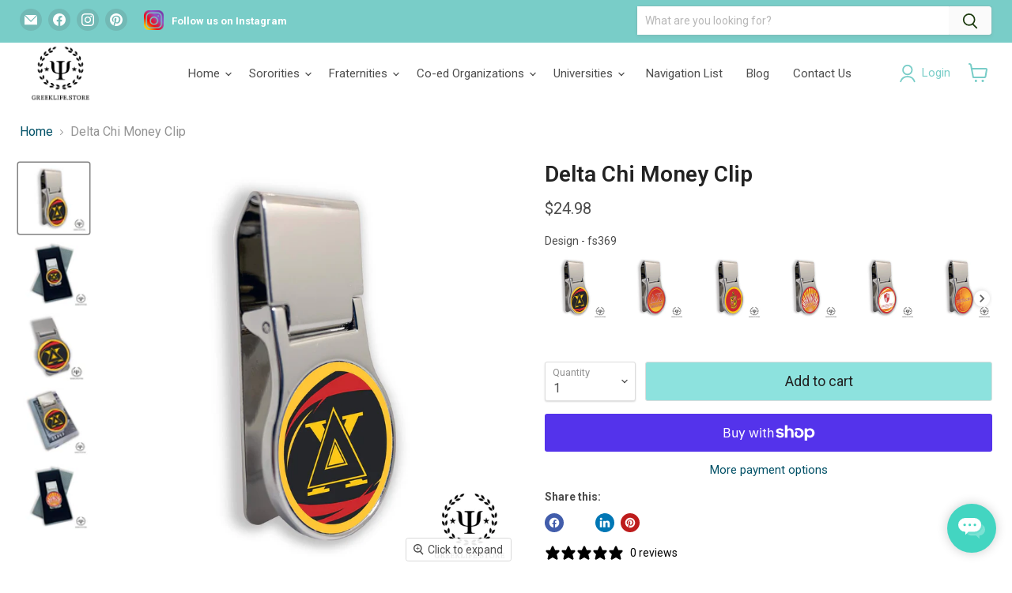

--- FILE ---
content_type: text/html; charset=utf-8
request_url: https://greeklife.store/products/delta-chi-money-clip
body_size: 80847
content:
<!doctype html>
<html class="no-js no-touch" lang="en">
<head>
<!-- Google Tag Manager -->
<script>(function(w,d,s,l,i){w[l]=w[l]||[];w[l].push({'gtm.start':
new Date().getTime(),event:'gtm.js'});var f=d.getElementsByTagName(s)[0],
j=d.createElement(s),dl=l!='dataLayer'?'&l='+l:'';j.async=true;j.src=
'https://www.googletagmanager.com/gtm.js?id='+i+dl;f.parentNode.insertBefore(j,f);
})(window,document,'script','dataLayer','GTM-NG9VZL7Q');</script>
<!-- End Google Tag Manager -->
<script>
/**
  * Last Update: 19 Mar 2025
  */
  
  (function() {
      class Ultimate_Shopify_DataLayer {
        constructor() {
          window.dataLayer = window.dataLayer || []; 
          
          // use a prefix of events name
          this.eventPrefix = '';

          //Keep the value false to get non-formatted product ID
          this.formattedItemId = true; 

          // data schema
          this.dataSchema = {
            ecommerce: {
                show: true
            },
            dynamicRemarketing: {
                show: false,
                business_vertical: 'retail'
            }
          }

          // add to wishlist selectors
          this.addToWishListSelectors = {
            'addWishListIcon': '',
            'gridItemSelector': '',
            'productLinkSelector': 'a[href*="/products/"]'
          }

          // quick view selectors
          this.quickViewSelector = {
            'quickViewElement': '',
            'gridItemSelector': '',
            'productLinkSelector': 'a[href*="/products/"]'
          }

          // mini cart button selector
          this.miniCartButton = [
            'a[href="/cart"]', 
          ];
          this.miniCartAppersOn = 'click';


          // begin checkout buttons/links selectors
          this.beginCheckoutButtons = [
            'input[name="checkout"]',
            'button[name="checkout"]',
            'a[href="/checkout"]',
            '.additional-checkout-buttons',
          ];

          // direct checkout button selector
          this.shopifyDirectCheckoutButton = [
            '.shopify-payment-button'
          ]

          //Keep the value true if Add to Cart redirects to the cart page
          this.isAddToCartRedirect = false;
          
          // keep the value false if cart items increment/decrement/remove refresh page 
          this.isAjaxCartIncrementDecrement = true;
          

          // Caution: Do not modify anything below this line, as it may result in it not functioning correctly.
          this.cart = {"note":null,"attributes":{},"original_total_price":0,"total_price":0,"total_discount":0,"total_weight":0.0,"item_count":0,"items":[],"requires_shipping":false,"currency":"USD","items_subtotal_price":0,"cart_level_discount_applications":[],"checkout_charge_amount":0}
          this.countryCode = "US";
          this.storeURL = "https://greeklife.store";
          localStorage.setItem('shopCountryCode', this.countryCode);
          this.collectData(); 
          this.itemsList = [];
        }

        updateCart() {
          fetch("/cart.js")
          .then((response) => response.json())
          .then((data) => {
            this.cart = data;
          });
        }

       debounce(delay) {         
          let timeoutId;
          return function(func) {
            const context = this;
            const args = arguments;
            
            clearTimeout(timeoutId);
            
            timeoutId = setTimeout(function() {
              func.apply(context, args);
            }, delay);
          };
        }

        eventConsole(eventName, eventData) {
          const css1 = 'background: red; color: #fff; font-size: normal; border-radius: 3px 0 0 3px; padding: 3px 4px;';
          const css2 = 'background-color: blue; color: #fff; font-size: normal; border-radius: 0 3px 3px 0; padding: 3px 4px;';
          console.log('%cGTM DataLayer Event:%c' + eventName, css1, css2, eventData);
        }

        collectData() { 
            this.customerData();
            this.ajaxRequestData();
            this.searchPageData();
            this.miniCartData();
            this.beginCheckoutData();
  
            
  
            
              this.productSinglePage();
            
  
            
            
            this.addToWishListData();
            this.quickViewData();
            this.selectItemData(); 
            this.formData();
            this.phoneClickData();
            this.emailClickData();
            this.loginRegisterData();
        }        

        //logged-in customer data 
        customerData() {
            const currentUser = {};
            

            if (currentUser.email) {
              currentUser.hash_email = "e3b0c44298fc1c149afbf4c8996fb92427ae41e4649b934ca495991b7852b855"
            }

            if (currentUser.phone) {
              currentUser.hash_phone = "e3b0c44298fc1c149afbf4c8996fb92427ae41e4649b934ca495991b7852b855"
            }

            window.dataLayer = window.dataLayer || [];
            dataLayer.push({
              customer: currentUser
            });
        }

        // add_to_cart, remove_from_cart, search
        ajaxRequestData() {
          const self = this;
          
          // handle non-ajax add to cart
          if(this.isAddToCartRedirect) {
            document.addEventListener('submit', function(event) {
              const addToCartForm = event.target.closest('form[action="/cart/add"]');
              if(addToCartForm) {
                event.preventDefault();
                
                const formData = new FormData(addToCartForm);
            
                fetch(window.Shopify.routes.root + 'cart/add.js', {
                  method: 'POST',
                  body: formData
                })
                .then(response => {
                    window.location.href = "/cart";
                })
                .catch((error) => {
                  console.error('Error:', error);
                });
              }
            });
          }
          
          // fetch
          let originalFetch = window.fetch;
          let debounce = this.debounce(800);
          
          window.fetch = function () {
            return originalFetch.apply(this, arguments).then((response) => {
              if (response.ok) {
                let cloneResponse = response.clone();
                let requestURL = arguments[0]['url'] || arguments[0];
                
                if(/.*\/search\/?.*\?.*q=.+/.test(requestURL) && !requestURL.includes('&requestFrom=uldt')) {   
                  const queryString = requestURL.split('?')[1];
                  const urlParams = new URLSearchParams(queryString);
                  const search_term = urlParams.get("q");

                  debounce(function() {
                    fetch(`${self.storeURL}/search/suggest.json?q=${search_term}&resources[type]=product&requestFrom=uldt`)
                      .then(res => res.json())
                      .then(function(data) {
                            const products = data.resources.results.products;
                            if(products.length) {
                              const fetchRequests = products.map(product =>
                                fetch(`${self.storeURL}/${product.url.split('?')[0]}.js`)
                                  .then(response => response.json())
                                  .catch(error => console.error('Error fetching:', error))
                              );

                              Promise.all(fetchRequests)
                                .then(products => {
                                    const items = products.map((product) => {
                                      return {
                                        product_id: product.id,
                                        product_title: product.title,
                                        variant_id: product.variants[0].id,
                                        variant_title: product.variants[0].title,
                                        vendor: product.vendor,
                                        total_discount: 0,
                                        final_price: product.price_min,
                                        product_type: product.type, 
                                        quantity: 1
                                      }
                                    });

                                    self.ecommerceDataLayer('search', {search_term, items});
                                })
                            }else {
                              self.ecommerceDataLayer('search', {search_term, items: []});
                            }
                      });
                  });
                }
                else if (requestURL.includes("/cart/add")) {
                  cloneResponse.text().then((text) => {
                    let data = JSON.parse(text);

                    if(data.items && Array.isArray(data.items)) {
                      data.items.forEach(function(item) {
                         self.ecommerceDataLayer('add_to_cart', {items: [item]});
                      })
                    } else {
                      self.ecommerceDataLayer('add_to_cart', {items: [data]});
                    }
                    self.updateCart();
                  });
                }else if(requestURL.includes("/cart/change") || requestURL.includes("/cart/update")) {
                  
                   cloneResponse.text().then((text) => {
                     
                    let newCart = JSON.parse(text);
                    let newCartItems = newCart.items;
                    let oldCartItems = self.cart.items;

                    for(let i = 0; i < oldCartItems.length; i++) {
                      let item = oldCartItems[i];
                      let newItem = newCartItems.find(newItems => newItems.id === item.id);


                      if(newItem) {

                        if(newItem.quantity > item.quantity) {
                          // cart item increment
                          let quantity = (newItem.quantity - item.quantity);
                          let updatedItem = {...item, quantity}
                          self.ecommerceDataLayer('add_to_cart', {items: [updatedItem]});
                          self.updateCart(); 

                        }else if(newItem.quantity < item.quantity) {
                          // cart item decrement
                          let quantity = (item.quantity - newItem.quantity);
                          let updatedItem = {...item, quantity}
                          self.ecommerceDataLayer('remove_from_cart', {items: [updatedItem]});
                          self.updateCart(); 
                        }
                        

                      }else {
                        self.ecommerceDataLayer('remove_from_cart', {items: [item]});
                        self.updateCart(); 
                      }
                    }
                     
                  });
                }
              }
              return response;
            });
          }
          // end fetch 


          //xhr
          var origXMLHttpRequest = XMLHttpRequest;
          XMLHttpRequest = function() {
            var requestURL;
    
            var xhr = new origXMLHttpRequest();
            var origOpen = xhr.open;
            var origSend = xhr.send;
            
            // Override the `open` function.
            xhr.open = function(method, url) {
                requestURL = url;
                return origOpen.apply(this, arguments);
            };
    
    
            xhr.send = function() {
    
                // Only proceed if the request URL matches what we're looking for.
                if (requestURL.includes("/cart/add") || requestURL.includes("/cart/change") || /.*\/search\/?.*\?.*q=.+/.test(requestURL)) {
        
                    xhr.addEventListener('load', function() {
                        if (xhr.readyState === 4) {
                            if (xhr.status >= 200 && xhr.status < 400) { 

                              if(/.*\/search\/?.*\?.*q=.+/.test(requestURL) && !requestURL.includes('&requestFrom=uldt')) {
                                const queryString = requestURL.split('?')[1];
                                const urlParams = new URLSearchParams(queryString);
                                const search_term = urlParams.get("q");

                                debounce(function() {
                                    fetch(`${self.storeURL}/search/suggest.json?q=${search_term}&resources[type]=product&requestFrom=uldt`)
                                      .then(res => res.json())
                                      .then(function(data) {
                                            const products = data.resources.results.products;
                                            if(products.length) {
                                              const fetchRequests = products.map(product =>
                                                fetch(`${self.storeURL}/${product.url.split('?')[0]}.js`)
                                                  .then(response => response.json())
                                                  .catch(error => console.error('Error fetching:', error))
                                              );
                
                                              Promise.all(fetchRequests)
                                                .then(products => {
                                                    const items = products.map((product) => {
                                                      return {
                                                        product_id: product.id,
                                                        product_title: product.title,
                                                        variant_id: product.variants[0].id,
                                                        variant_title: product.variants[0].title,
                                                        vendor: product.vendor,
                                                        total_discount: 0,
                                                        final_price: product.price_min,
                                                        product_type: product.type, 
                                                        quantity: 1
                                                      }
                                                    });
                
                                                    self.ecommerceDataLayer('search', {search_term, items});
                                                })
                                            }else {
                                              self.ecommerceDataLayer('search', {search_term, items: []});
                                            }
                                      });
                                  });

                              }

                              else if(requestURL.includes("/cart/add")) {
                                  const data = JSON.parse(xhr.responseText);

                                  if(data.items && Array.isArray(data.items)) {
                                    data.items.forEach(function(item) {
                                        self.ecommerceDataLayer('add_to_cart', {items: [item]});
                                      })
                                  } else {
                                    self.ecommerceDataLayer('add_to_cart', {items: [data]});
                                  }
                                  self.updateCart();
                                 
                               }else if(requestURL.includes("/cart/change")) {
                                 
                                  const newCart = JSON.parse(xhr.responseText);
                                  const newCartItems = newCart.items;
                                  let oldCartItems = self.cart.items;
              
                                  for(let i = 0; i < oldCartItems.length; i++) {
                                    let item = oldCartItems[i];
                                    let newItem = newCartItems.find(newItems => newItems.id === item.id);
              
              
                                    if(newItem) {
                                      if(newItem.quantity > item.quantity) {
                                        // cart item increment
                                        let quantity = (newItem.quantity - item.quantity);
                                        let updatedItem = {...item, quantity}
                                        self.ecommerceDataLayer('add_to_cart', {items: [updatedItem]});
                                        self.updateCart(); 
              
                                      }else if(newItem.quantity < item.quantity) {
                                        // cart item decrement
                                        let quantity = (item.quantity - newItem.quantity);
                                        let updatedItem = {...item, quantity}
                                        self.ecommerceDataLayer('remove_from_cart', {items: [updatedItem]});
                                        self.updateCart(); 
                                      }
                                      
              
                                    }else {
                                      self.ecommerceDataLayer('remove_from_cart', {items: [item]});
                                      self.updateCart(); 
                                    }
                                  }
                               }          
                            }
                        }
                    });
                }
    
                return origSend.apply(this, arguments);
            };
    
            return xhr;
          }; 
          //end xhr
        }

        // search event from search page
        searchPageData() {
          const self = this;
          let pageUrl = window.location.href;
          
          if(/.+\/search\?.*\&?q=.+/.test(pageUrl)) {   
            const queryString = pageUrl.split('?')[1];
            const urlParams = new URLSearchParams(queryString);
            const search_term = urlParams.get("q");
                
            fetch(`https://greeklife.store/search/suggest.json?q=${search_term}&resources[type]=product&requestFrom=uldt`)
            .then(res => res.json())
            .then(function(data) {
                  const products = data.resources.results.products;
                  if(products.length) {
                    const fetchRequests = products.map(product =>
                      fetch(`${self.storeURL}/${product.url.split('?')[0]}.js`)
                        .then(response => response.json())
                        .catch(error => console.error('Error fetching:', error))
                    );
                    Promise.all(fetchRequests)
                    .then(products => {
                        const items = products.map((product) => {
                            return {
                            product_id: product.id,
                            product_title: product.title,
                            variant_id: product.variants[0].id,
                            variant_title: product.variants[0].title,
                            vendor: product.vendor,
                            total_discount: 0,
                            final_price: product.price_min,
                            product_type: product.type, 
                            quantity: 1
                            }
                        });

                        self.ecommerceDataLayer('search', {search_term, items});
                    });
                  }else {
                    self.ecommerceDataLayer('search', {search_term, items: []});
                  }
            });
          }
        }

        // view_cart
        miniCartData() {
          if(this.miniCartButton.length) {
            let self = this;
            if(this.miniCartAppersOn === 'hover') {
              this.miniCartAppersOn = 'mouseenter';
            }
            this.miniCartButton.forEach((selector) => {
              let miniCartButtons = document.querySelectorAll(selector);
              miniCartButtons.forEach((miniCartButton) => {
                  miniCartButton.addEventListener(self.miniCartAppersOn, () => {
                    self.ecommerceDataLayer('view_cart', self.cart);
                  });
              })
            });
          }
        }

        // begin_checkout
        beginCheckoutData() {
          let self = this;
          document.addEventListener('pointerdown', (event) => {
            let targetElement = event.target.closest(self.beginCheckoutButtons.join(', '));
            if(targetElement) {
              self.ecommerceDataLayer('begin_checkout', self.cart);
            }
          });
        }

        // view_cart, add_to_cart, remove_from_cart
        viewCartPageData() {
          
          this.ecommerceDataLayer('view_cart', this.cart);

          //if cart quantity chagne reload page 
          if(!this.isAjaxCartIncrementDecrement) {
            const self = this;
            document.addEventListener('pointerdown', (event) => {
              const target = event.target.closest('a[href*="/cart/change?"]');
              if(target) {
                const linkUrl = target.getAttribute('href');
                const queryString = linkUrl.split("?")[1];
                const urlParams = new URLSearchParams(queryString);
                const newQuantity = urlParams.get("quantity");
                const line = urlParams.get("line");
                const cart_id = urlParams.get("id");
        
                
                if(newQuantity && (line || cart_id)) {
                  let item = line ? {...self.cart.items[line - 1]} : self.cart.items.find(item => item.key === cart_id);
        
                  let event = 'add_to_cart';
                  if(newQuantity < item.quantity) {
                    event = 'remove_from_cart';
                  }
        
                  let quantity = Math.abs(newQuantity - item.quantity);
                  item['quantity'] = quantity;
        
                  self.ecommerceDataLayer(event, {items: [item]});
                }
              }
            });
          }
        }

        productSinglePage() {
        
          const item = {
              product_id: 4739310747696,
              variant_id: 32645967937584,
              product_title: "Delta Chi Money Clip",
              line_level_total_discount: 0,
              vendor: "greeklife.store",
              sku: "fs369 - MCR",
              product_type: "",
              item_list_id: 279655612464,
              item_list_name: "All",
              
                variant_title: "fs369",
              
              final_price: 2498,
              quantity: 1
          };
          
          const variants = [{"id":32645967937584,"title":"fs369","option1":"fs369","option2":null,"option3":null,"sku":"fs369 - MCR","requires_shipping":true,"taxable":true,"featured_image":{"id":28742295552048,"product_id":4739310747696,"position":17,"created_at":"2021-07-29T21:37:57-04:00","updated_at":"2025-02-08T04:21:29-05:00","alt":"Delta Chi Money Clip - greeklife.store","width":3000,"height":3000,"src":"\/\/greeklife.store\/cdn\/shop\/products\/fs369-DeltaChi_a4b791f6-22a8-4407-b03c-33b3eec20ca5.jpg?v=1739006489","variant_ids":[32645967937584]},"available":true,"name":"Delta Chi Money Clip - fs369","public_title":"fs369","options":["fs369"],"price":2498,"weight":0,"compare_at_price":null,"inventory_quantity":10,"inventory_management":"shopify","inventory_policy":"deny","barcode":null,"featured_media":{"alt":"Delta Chi Money Clip - greeklife.store","id":21006780825648,"position":17,"preview_image":{"aspect_ratio":1.0,"height":3000,"width":3000,"src":"\/\/greeklife.store\/cdn\/shop\/products\/fs369-DeltaChi_a4b791f6-22a8-4407-b03c-33b3eec20ca5.jpg?v=1739006489"}},"requires_selling_plan":false,"selling_plan_allocations":[]},{"id":32645967970352,"title":"fs389","option1":"fs389","option2":null,"option3":null,"sku":"fs389 - MCR","requires_shipping":true,"taxable":true,"featured_image":{"id":28742295519280,"product_id":4739310747696,"position":37,"created_at":"2021-07-29T21:37:56-04:00","updated_at":"2025-02-08T04:22:08-05:00","alt":"Delta Chi Money Clip - greeklife.store","width":3000,"height":3000,"src":"\/\/greeklife.store\/cdn\/shop\/products\/fs389-DeltaChi_0b551e94-1c4d-45d8-a5e4-d765db74c190.jpg?v=1739006528","variant_ids":[32645967970352]},"available":true,"name":"Delta Chi Money Clip - fs389","public_title":"fs389","options":["fs389"],"price":2498,"weight":0,"compare_at_price":null,"inventory_quantity":10,"inventory_management":"shopify","inventory_policy":"deny","barcode":null,"featured_media":{"alt":"Delta Chi Money Clip - greeklife.store","id":21006780989488,"position":37,"preview_image":{"aspect_ratio":1.0,"height":3000,"width":3000,"src":"\/\/greeklife.store\/cdn\/shop\/products\/fs389-DeltaChi_0b551e94-1c4d-45d8-a5e4-d765db74c190.jpg?v=1739006528"}},"requires_selling_plan":false,"selling_plan_allocations":[]},{"id":32645968003120,"title":"fs200","option1":"fs200","option2":null,"option3":null,"sku":"fs200 - MCR","requires_shipping":true,"taxable":true,"featured_image":{"id":28742295453744,"product_id":4739310747696,"position":9,"created_at":"2021-07-29T21:37:56-04:00","updated_at":"2025-02-08T04:21:07-05:00","alt":"Delta Chi Money Clip - greeklife.store","width":3000,"height":3000,"src":"\/\/greeklife.store\/cdn\/shop\/products\/fs200-DeltaChi_063d2c78-26dc-42b4-9fba-02e378ce92cc.jpg?v=1739006467","variant_ids":[32645968003120]},"available":true,"name":"Delta Chi Money Clip - fs200","public_title":"fs200","options":["fs200"],"price":2498,"weight":0,"compare_at_price":null,"inventory_quantity":9,"inventory_management":"shopify","inventory_policy":"deny","barcode":null,"featured_media":{"alt":"Delta Chi Money Clip - greeklife.store","id":21006780760112,"position":9,"preview_image":{"aspect_ratio":1.0,"height":3000,"width":3000,"src":"\/\/greeklife.store\/cdn\/shop\/products\/fs200-DeltaChi_063d2c78-26dc-42b4-9fba-02e378ce92cc.jpg?v=1739006467"}},"requires_selling_plan":false,"selling_plan_allocations":[]},{"id":32645968035888,"title":"fs370","option1":"fs370","option2":null,"option3":null,"sku":"fs370 - MCR","requires_shipping":true,"taxable":true,"featured_image":{"id":28742295420976,"product_id":4739310747696,"position":22,"created_at":"2021-07-29T21:37:56-04:00","updated_at":"2025-02-08T04:21:39-05:00","alt":"Delta Chi Money Clip - greeklife.store","width":3000,"height":3000,"src":"\/\/greeklife.store\/cdn\/shop\/products\/fs370-DeltaChi_047acd40-29ff-4140-ad0f-b9d5dd35400d.jpg?v=1739006499","variant_ids":[32645968035888]},"available":true,"name":"Delta Chi Money Clip - fs370","public_title":"fs370","options":["fs370"],"price":2498,"weight":0,"compare_at_price":null,"inventory_quantity":10,"inventory_management":"shopify","inventory_policy":"deny","barcode":null,"featured_media":{"alt":"Delta Chi Money Clip - greeklife.store","id":21006780858416,"position":22,"preview_image":{"aspect_ratio":1.0,"height":3000,"width":3000,"src":"\/\/greeklife.store\/cdn\/shop\/products\/fs370-DeltaChi_047acd40-29ff-4140-ad0f-b9d5dd35400d.jpg?v=1739006499"}},"requires_selling_plan":false,"selling_plan_allocations":[]},{"id":32645968068656,"title":"fs368","option1":"fs368","option2":null,"option3":null,"sku":"fs368 - MCR","requires_shipping":true,"taxable":true,"featured_image":{"id":28742295584816,"product_id":4739310747696,"position":15,"created_at":"2021-07-29T21:37:57-04:00","updated_at":"2025-02-08T04:21:19-05:00","alt":"Delta Chi Money Clip - greeklife.store","width":3000,"height":3000,"src":"\/\/greeklife.store\/cdn\/shop\/products\/fs368-DeltaChi_fd8bac7b-bf39-45f7-a334-3205ef13a134.jpg?v=1739006479","variant_ids":[32645968068656]},"available":true,"name":"Delta Chi Money Clip - fs368","public_title":"fs368","options":["fs368"],"price":2498,"weight":0,"compare_at_price":null,"inventory_quantity":10,"inventory_management":"shopify","inventory_policy":"deny","barcode":null,"featured_media":{"alt":"Delta Chi Money Clip - greeklife.store","id":21006780792880,"position":15,"preview_image":{"aspect_ratio":1.0,"height":3000,"width":3000,"src":"\/\/greeklife.store\/cdn\/shop\/products\/fs368-DeltaChi_fd8bac7b-bf39-45f7-a334-3205ef13a134.jpg?v=1739006479"}},"requires_selling_plan":false,"selling_plan_allocations":[]},{"id":32645968101424,"title":"fs371","option1":"fs371","option2":null,"option3":null,"sku":"fs371 - MCR","requires_shipping":true,"taxable":true,"featured_image":{"id":28742295715888,"product_id":4739310747696,"position":25,"created_at":"2021-07-29T21:37:58-04:00","updated_at":"2025-02-08T04:21:45-05:00","alt":"Delta Chi Money Clip - greeklife.store","width":3000,"height":3000,"src":"\/\/greeklife.store\/cdn\/shop\/products\/fs371-DeltaChi_b698e730-6e89-4b6a-9a39-d4d95a2ff4a5.jpg?v=1739006505","variant_ids":[32645968101424]},"available":true,"name":"Delta Chi Money Clip - fs371","public_title":"fs371","options":["fs371"],"price":2498,"weight":0,"compare_at_price":null,"inventory_quantity":10,"inventory_management":"shopify","inventory_policy":"deny","barcode":null,"featured_media":{"alt":"Delta Chi Money Clip - greeklife.store","id":21006780891184,"position":25,"preview_image":{"aspect_ratio":1.0,"height":3000,"width":3000,"src":"\/\/greeklife.store\/cdn\/shop\/products\/fs371-DeltaChi_b698e730-6e89-4b6a-9a39-d4d95a2ff4a5.jpg?v=1739006505"}},"requires_selling_plan":false,"selling_plan_allocations":[]},{"id":32645968134192,"title":"fs388","option1":"fs388","option2":null,"option3":null,"sku":"fs388 - MCR","requires_shipping":true,"taxable":true,"featured_image":{"id":28742295486512,"product_id":4739310747696,"position":33,"created_at":"2021-07-29T21:37:56-04:00","updated_at":"2025-02-08T04:22:00-05:00","alt":"Delta Chi Money Clip - greeklife.store","width":3000,"height":3000,"src":"\/\/greeklife.store\/cdn\/shop\/products\/fs388-DeltaChi_c6d66a60-f8d5-4115-92ab-3e4facf9d291.jpg?v=1739006520","variant_ids":[32645968134192]},"available":true,"name":"Delta Chi Money Clip - fs388","public_title":"fs388","options":["fs388"],"price":2498,"weight":0,"compare_at_price":null,"inventory_quantity":10,"inventory_management":"shopify","inventory_policy":"deny","barcode":null,"featured_media":{"alt":"Delta Chi Money Clip - greeklife.store","id":21006780956720,"position":33,"preview_image":{"aspect_ratio":1.0,"height":3000,"width":3000,"src":"\/\/greeklife.store\/cdn\/shop\/products\/fs388-DeltaChi_c6d66a60-f8d5-4115-92ab-3e4facf9d291.jpg?v=1739006520"}},"requires_selling_plan":false,"selling_plan_allocations":[]},{"id":32645968166960,"title":"fs387","option1":"fs387","option2":null,"option3":null,"sku":"fs387 - MCR","requires_shipping":true,"taxable":true,"featured_image":{"id":28742295650352,"product_id":4739310747696,"position":29,"created_at":"2021-07-29T21:37:58-04:00","updated_at":"2025-02-08T04:21:52-05:00","alt":"Delta Chi Money Clip - greeklife.store","width":3000,"height":3000,"src":"\/\/greeklife.store\/cdn\/shop\/products\/fs387-DeltaChi_67b0189d-2c2e-46e2-97e3-bb5dfe6c4c46.jpg?v=1739006512","variant_ids":[32645968166960]},"available":true,"name":"Delta Chi Money Clip - fs387","public_title":"fs387","options":["fs387"],"price":2498,"weight":0,"compare_at_price":null,"inventory_quantity":10,"inventory_management":"shopify","inventory_policy":"deny","barcode":null,"featured_media":{"alt":"Delta Chi Money Clip - greeklife.store","id":21006780923952,"position":29,"preview_image":{"aspect_ratio":1.0,"height":3000,"width":3000,"src":"\/\/greeklife.store\/cdn\/shop\/products\/fs387-DeltaChi_67b0189d-2c2e-46e2-97e3-bb5dfe6c4c46.jpg?v=1739006512"}},"requires_selling_plan":false,"selling_plan_allocations":[]},{"id":32645968199728,"title":"fs151","option1":"fs151","option2":null,"option3":null,"sku":"fs151 - MCR","requires_shipping":true,"taxable":true,"featured_image":{"id":28742295617584,"product_id":4739310747696,"position":1,"created_at":"2021-07-29T21:37:57-04:00","updated_at":"2025-02-08T04:20:50-05:00","alt":"Delta Chi Money Clip - greeklife.store","width":3000,"height":3000,"src":"\/\/greeklife.store\/cdn\/shop\/products\/fs151-DeltaChi_519eeb4b-899d-4039-a83f-46a560eba43b.jpg?v=1739006450","variant_ids":[32645968199728]},"available":true,"name":"Delta Chi Money Clip - fs151","public_title":"fs151","options":["fs151"],"price":2498,"weight":0,"compare_at_price":null,"inventory_quantity":10,"inventory_management":"shopify","inventory_policy":"deny","barcode":null,"featured_media":{"alt":"Delta Chi Money Clip - greeklife.store","id":21006780694576,"position":1,"preview_image":{"aspect_ratio":1.0,"height":3000,"width":3000,"src":"\/\/greeklife.store\/cdn\/shop\/products\/fs151-DeltaChi_519eeb4b-899d-4039-a83f-46a560eba43b.jpg?v=1739006450"}},"requires_selling_plan":false,"selling_plan_allocations":[]},{"id":32645968232496,"title":"fs152","option1":"fs152","option2":null,"option3":null,"sku":"fs152 - MCR","requires_shipping":true,"taxable":true,"featured_image":{"id":28742295388208,"product_id":4739310747696,"position":5,"created_at":"2021-07-29T21:37:56-04:00","updated_at":"2025-02-08T04:20:59-05:00","alt":"Delta Chi Money Clip - greeklife.store","width":3000,"height":3000,"src":"\/\/greeklife.store\/cdn\/shop\/products\/fs152-DeltaChi_f6582e43-df25-4d37-947e-219e9da81d7d.jpg?v=1739006459","variant_ids":[32645968232496]},"available":true,"name":"Delta Chi Money Clip - fs152","public_title":"fs152","options":["fs152"],"price":2498,"weight":0,"compare_at_price":null,"inventory_quantity":10,"inventory_management":"shopify","inventory_policy":"deny","barcode":null,"featured_media":{"alt":"Delta Chi Money Clip - greeklife.store","id":21006780727344,"position":5,"preview_image":{"aspect_ratio":1.0,"height":3000,"width":3000,"src":"\/\/greeklife.store\/cdn\/shop\/products\/fs152-DeltaChi_f6582e43-df25-4d37-947e-219e9da81d7d.jpg?v=1739006459"}},"requires_selling_plan":false,"selling_plan_allocations":[]}]
          this.ecommerceDataLayer('view_item', {items: [item]});

          if(this.shopifyDirectCheckoutButton.length) {
              let self = this;
              document.addEventListener('pointerdown', (event) => {  
                let target = event.target;
                let checkoutButton = event.target.closest(this.shopifyDirectCheckoutButton.join(', '));

                if(checkoutButton && (variants || self.quickViewVariants)) {

                    let checkoutForm = checkoutButton.closest('form[action*="/cart/add"]');
                    if(checkoutForm) {

                        let variant_id = null;
                        let varientInput = checkoutForm.querySelector('input[name="id"]');
                        let varientIdFromURL = new URLSearchParams(window.location.search).get('variant');
                        let firstVarientId = item.variant_id;

                        if(varientInput) {
                          variant_id = parseInt(varientInput.value);
                        }else if(varientIdFromURL) {
                          variant_id = varientIdFromURL;
                        }else if(firstVarientId) {
                          variant_id = firstVarientId;
                        }

                        if(variant_id) {
                            variant_id = parseInt(variant_id);

                            let quantity = 1;
                            let quantitySelector = checkoutForm.getAttribute('id');
                            if(quantitySelector) {
                              let quentityInput = document.querySelector('input[name="quantity"][form="'+quantitySelector+'"]');
                              if(quentityInput) {
                                  quantity = +quentityInput.value;
                              }
                            }
                          
                            if(variant_id) {
                                let variant = variants.find(item => item.id === +variant_id);
                                if(variant && item) {
                                    variant_id
                                    item['variant_id'] = variant_id;
                                    item['variant_title'] = variant.title;
                                    item['final_price'] = variant.price;
                                    item['quantity'] = quantity;
                                    
                                    self.ecommerceDataLayer('add_to_cart', {items: [item]});
                                    self.ecommerceDataLayer('begin_checkout', {items: [item]});
                                }else if(self.quickViewedItem) {                                  
                                  let variant = self.quickViewVariants.find(item => item.id === +variant_id);
                                  if(variant) {
                                    self.quickViewedItem['variant_id'] = variant_id;
                                    self.quickViewedItem['variant_title'] = variant.title;
                                    self.quickViewedItem['final_price'] = parseFloat(variant.price) * 100;
                                    self.quickViewedItem['quantity'] = quantity;
                                    
                                    self.ecommerceDataLayer('add_to_cart', {items: [self.quickViewedItem]});
                                    self.ecommerceDataLayer('begin_checkout', {items: [self.quickViewedItem]});
                                    
                                  }
                                }
                            }
                        }
                    }

                }
              }); 
          }
          
          
        }

        collectionsPageData() {
          var ecommerce = {
            'items': [
              
              ]
          };

          this.itemsList = ecommerce.items;
          ecommerce['item_list_id'] = null
          ecommerce['item_list_name'] = null

          this.ecommerceDataLayer('view_item_list', ecommerce);
        }
        
        
        // add to wishlist
        addToWishListData() {
          if(this.addToWishListSelectors && this.addToWishListSelectors.addWishListIcon) {
            const self = this;
            document.addEventListener('pointerdown', (event) => {
              let target = event.target;
              
              if(target.closest(self.addToWishListSelectors.addWishListIcon)) {
                let pageULR = window.location.href.replace(/\?.+/, '');
                let requestURL = undefined;
          
                if(/\/products\/[^/]+$/.test(pageULR)) {
                  requestURL = pageULR;
                } else if(self.addToWishListSelectors.gridItemSelector && self.addToWishListSelectors.productLinkSelector) {
                  let itemElement = target.closest(self.addToWishListSelectors.gridItemSelector);
                  if(itemElement) {
                    let linkElement = itemElement.querySelector(self.addToWishListSelectors.productLinkSelector); 
                    if(linkElement) {
                      let link = linkElement.getAttribute('href').replace(/\?.+/g, '');
                      if(link && /\/products\/[^/]+$/.test(link)) {
                        requestURL = link;
                      }
                    }
                  }
                }

                if(requestURL) {
                  fetch(requestURL + '.json')
                    .then(res => res.json())
                    .then(result => {
                      let data = result.product;                    
                      if(data) {
                        let dataLayerData = {
                          product_id: data.id,
                            variant_id: data.variants[0].id,
                            product_title: data.title,
                          quantity: 1,
                          final_price: parseFloat(data.variants[0].price) * 100,
                          total_discount: 0,
                          product_type: data.product_type,
                          vendor: data.vendor,
                          variant_title: (data.variants[0].title !== 'Default Title') ? data.variants[0].title : undefined,
                          sku: data.variants[0].sku,
                        }

                        self.ecommerceDataLayer('add_to_wishlist', {items: [dataLayerData]});
                      }
                    });
                }
              }
            });
          }
        }

        quickViewData() {
          if(this.quickViewSelector.quickViewElement && this.quickViewSelector.gridItemSelector && this.quickViewSelector.productLinkSelector) {
            const self = this;
            document.addEventListener('pointerdown', (event) => {
              let target = event.target;
              if(target.closest(self.quickViewSelector.quickViewElement)) {
                let requestURL = undefined;
                let itemElement = target.closest(this.quickViewSelector.gridItemSelector );
                
                if(itemElement) {
                  let linkElement = itemElement.querySelector(self.quickViewSelector.productLinkSelector); 
                  if(linkElement) {
                    let link = linkElement.getAttribute('href').replace(/\?.+/g, '');
                    if(link && /\/products\/[^/]+$/.test(link)) {
                      requestURL = link;
                    }
                  }
                }   
                
                if(requestURL) {
                    fetch(requestURL + '.json')
                      .then(res => res.json())
                      .then(result => {
                        let data = result.product;                    
                        if(data) {
                          let dataLayerData = {
                            product_id: data.id,
                            variant_id: data.variants[0].id,
                            product_title: data.title,
                            quantity: 1,
                            final_price: parseFloat(data.variants[0].price) * 100,
                            total_discount: 0,
                            product_type: data.product_type,
                            vendor: data.vendor,
                            variant_title: (data.variants[0].title !== 'Default Title') ? data.variants[0].title : undefined,
                            sku: data.variants[0].sku,
                          }
  
                          self.ecommerceDataLayer('view_item', {items: [dataLayerData]});
                          self.quickViewVariants = data.variants;
                          self.quickViewedItem = dataLayerData;
                        }
                      });
                  }
              }
            });

            
          }
        }

        // select_item events
        selectItemData() {
          
          const self = this;
          const items = this.itemsList;

          

          // select item on varient change
          document.addEventListener('variant:change', function(event) {            
            const product_id = event.detail.product.id;
            const variant_id = event.detail.variant.id;
            const vendor = event.detail.product.vendor; 
            const variant_title = event.detail.variant.public_title;
            const product_title = event.detail.product.title;
            const final_price = event.detail.variant.price;
            const product_type = event.detail.product.type;

             const item = {
                product_id: product_id,
                product_title: product_title,
                variant_id: variant_id,
                variant_title: variant_title,
                vendor: vendor,
                final_price: final_price,
                product_type: product_type, 
                quantity: 1
             }
            
             self.ecommerceDataLayer('select_item', {items: [item]});
          });
        }

        // all ecommerce events
        ecommerceDataLayer(event, data) {
          const self = this;
          dataLayer.push({ 'ecommerce': null });
          const dataLayerData = {
            "event": this.eventPrefix + event,
            'ecommerce': {
               'currency': this.cart.currency,
               'items': data.items.map((item, index) => {
                 const dataLayerItem = {
                    'index': index,
                    'item_id': this.formattedItemId  ? `shopify_${this.countryCode}_${item.product_id}_${item.variant_id}` : item.product_id.toString(),
                    'product_id': item.product_id.toString(),
                    'variant_id': item.variant_id.toString(),
                    'item_name': item.product_title,
                    'quantity': item.quantity,
                    'price': +((item.final_price / 100).toFixed(2)),
                    'discount': item.total_discount ? +((item.total_discount / 100).toFixed(2)) : 0 
                }

                if(item.product_type) {
                  dataLayerItem['item_category'] = item.product_type;
                }
                
                if(item.vendor) {
                  dataLayerItem['item_brand'] = item.vendor;
                }
               
                if(item.variant_title && item.variant_title !== 'Default Title') {
                  dataLayerItem['item_variant'] = item.variant_title;
                }
              
                if(item.sku) {
                  dataLayerItem['sku'] = item.sku;
                }

                if(item.item_list_name) {
                  dataLayerItem['item_list_name'] = item.item_list_name;
                }

                if(item.item_list_id) {
                  dataLayerItem['item_list_id'] = item.item_list_id.toString()
                }

                return dataLayerItem;
              })
            }
          }

          if(data.total_price !== undefined) {
            dataLayerData['ecommerce']['value'] =  +((data.total_price / 100).toFixed(2));
          } else {
            dataLayerData['ecommerce']['value'] = +(dataLayerData['ecommerce']['items'].reduce((total, item) => total + (item.price * item.quantity), 0)).toFixed(2);
          }
          
          if(data.item_list_id) {
            dataLayerData['ecommerce']['item_list_id'] = data.item_list_id;
          }
          
          if(data.item_list_name) {
            dataLayerData['ecommerce']['item_list_name'] = data.item_list_name;
          }

          if(data.search_term) {
            dataLayerData['search_term'] = data.search_term;
          }

          if(self.dataSchema.dynamicRemarketing && self.dataSchema.dynamicRemarketing.show) {
            dataLayer.push({ 'dynamicRemarketing': null });
            dataLayerData['dynamicRemarketing'] = {
                value: dataLayerData.ecommerce.value,
                items: dataLayerData.ecommerce.items.map(item => ({id: item.item_id, google_business_vertical: self.dataSchema.dynamicRemarketing.business_vertical}))
            }
          }

          if(!self.dataSchema.ecommerce ||  !self.dataSchema.ecommerce.show) {
            delete dataLayerData['ecommerce'];
          }

          dataLayer.push(dataLayerData);
          self.eventConsole(self.eventPrefix + event, dataLayerData);
        }

        
        // contact form submit & newsletters signup
        formData() {
          const self = this;
          document.addEventListener('submit', function(event) {

            let targetForm = event.target.closest('form[action^="/contact"]');


            if(targetForm) {
              const formData = {
                form_location: window.location.href,
                form_id: targetForm.getAttribute('id'),
                form_classes: targetForm.getAttribute('class')
              };
                            
              let formType = targetForm.querySelector('input[name="form_type"]');
              let inputs = targetForm.querySelectorAll("input:not([type=hidden]):not([type=submit]), textarea, select");
              
              inputs.forEach(function(input) {
                var inputName = input.name;
                var inputValue = input.value;
                
                if (inputName && inputValue) {
                  var matches = inputName.match(/\[(.*?)\]/);
                  if (matches && matches.length > 1) {
                     var fieldName = matches[1];
                     formData[fieldName] = input.value;
                  }
                }
              });
              
              if(formType && formType.value === 'customer') {
                dataLayer.push({ event: self.eventPrefix + 'newsletter_signup', ...formData});
                self.eventConsole(self.eventPrefix + 'newsletter_signup', { event: self.eventPrefix + 'newsletter_signup', ...formData});

              } else if(formType && formType.value === 'contact') {
                dataLayer.push({ event: self.eventPrefix + 'contact_form_submit', ...formData});
                self.eventConsole(self.eventPrefix + 'contact_form_submit', { event: self.eventPrefix + 'contact_form_submit', ...formData});
              }
            }
          });

        }

        // phone_number_click event
        phoneClickData() {
          const self = this; 
          document.addEventListener('click', function(event) {
            let target = event.target.closest('a[href^="tel:"]');
            if(target) {
              let phone_number = target.getAttribute('href').replace('tel:', '');
              let eventData = {
                event: self.eventPrefix + 'phone_number_click',
                page_location: window.location.href,
                link_classes: target.getAttribute('class'),
                link_id: target.getAttribute('id'),
                phone_number
              }

              dataLayer.push(eventData);
              this.eventConsole(self.eventPrefix + 'phone_number_click', eventData);
            }
          });
        }
  
        // email_click event
        emailClickData() {
          const self = this; 
          document.addEventListener('click', function(event) {
            let target = event.target.closest('a[href^="mailto:"]');
            if(target) {
              let email_address = target.getAttribute('href').replace('mailto:', '');
              let eventData = {
                event: self.eventPrefix + 'email_click',
                page_location: window.location.href,
                link_classes: target.getAttribute('class'),
                link_id: target.getAttribute('id'),
                email_address
              }

              dataLayer.push(eventData);
              this.eventConsole(self.eventPrefix + 'email_click', eventData);
            }
          });
        }

        //login register 
        loginRegisterData() {
          
          const self = this; 
          let isTrackedLogin = false;
          let isTrackedRegister = false;
          
          if(window.location.href.includes('/account/login')) {
            document.addEventListener('submit', function(e) {
              const loginForm = e.target.closest('[action="/account/login"]');
              if(loginForm && !isTrackedLogin) {
                  const eventData = {
                    event: self.eventPrefix + 'login'
                  }
                  isTrackedLogin = true;
                  dataLayer.push(eventData);
                  self.eventConsole(self.eventPrefix + 'login', eventData);
              }
            });
          }

          if(window.location.href.includes('/account/register')) {
            document.addEventListener('submit', function(e) {
              const registerForm = e.target.closest('[action="/account"]');
              if(registerForm && !isTrackedRegister) {
                  const eventData = {
                    event: self.eventPrefix + 'sign_up'
                  }
                
                  isTrackedRegister = true;
                  dataLayer.push(eventData);
                  self.eventConsole(self.eventPrefix + 'sign_up', eventData);
              }
            });
          }
        }
      } 
      // end Ultimate_Shopify_DataLayer

      document.addEventListener('DOMContentLoaded', function() {
        try{
          new Ultimate_Shopify_DataLayer();
        }catch(error) {
          console.log(error);
        }
      });
    
  })();
</script>

    
	<!-- Added by AVADA SEO Suite -->
	
	<!-- /Added by AVADA SEO Suite -->
    <!-- starapps_core_start -->
<!-- This code is automatically managed by StarApps Studio -->
<!-- Please contact support@starapps.studio for any help -->
<!-- File location: snippets/starapps-core.liquid -->


    
<!-- starapps_core_end -->

    <script>
      window.Store = window.Store || {};
      window.Store.id = 22957331;
    </script>
    <meta charset="utf-8">
    <meta http-equiv="x-ua-compatible" content="IE=edge">

    <link rel="preconnect" href="https://cdn.shopify.com">
    <link rel="preconnect" href="https://fonts.shopifycdn.com">
    <link rel="preconnect" href="https://v.shopify.com">
    <link rel="preconnect" href="https://cdn.shopifycloud.com">

    <link href="//greeklife.store/cdn/shop/t/103/assets/slick.aio.min.css?v=140793374406650021581740774087" rel="stylesheet" type="text/css" media="all" />
    <link href="//greeklife.store/cdn/shop/t/103/assets/slick-theme.aio.min.css?v=159622671321196066741740774087" rel="stylesheet" type="text/css" media="all" />
    <link href="//greeklife.store/cdn/shop/t/103/assets/custom_style.aio.min.css?v=11869903546598117441740774087" rel="stylesheet" type="text/css" media="all" />

    <title>Delta Chi Money Clip — GreekLife.Store</title>

    
      <meta name="description" content="Show your pride with Delta Chi Money Clip. Stand out from the crowd with designs available exclusively from GreekLife.Store. Check reviews and buy Delta Chi Money Clip today, it might be gone tomorrow.">
    

    
      <link rel="shortcut icon" href="//greeklife.store/cdn/shop/files/logo_black_square_32x32.png?v=1614297751" type="image/png">
    

    
      <link rel="canonical" href="https://greeklife.store/products/delta-chi-money-clip">
    

    <meta name="viewport" content="width=device-width">

    
    





<meta property="og:site_name" content="GreekLife.Store">
<meta property="og:url" content="https://greeklife.store/products/delta-chi-money-clip">
<meta property="og:title" content="Delta Chi Money Clip">
<meta property="og:type" content="product">
<meta property="og:description" content="Show your pride with Delta Chi Money Clip. Stand out from the crowd with designs available exclusively from GreekLife.Store. Check reviews and buy Delta Chi Money Clip today, it might be gone tomorrow.">




    
    
    

    
    
    <meta
      property="og:image"
      content="https://greeklife.store/cdn/shop/products/fs151-DeltaChi_519eeb4b-899d-4039-a83f-46a560eba43b_1200x1200.jpg?v=1739006450"
    />
    <meta
      property="og:image:secure_url"
      content="https://greeklife.store/cdn/shop/products/fs151-DeltaChi_519eeb4b-899d-4039-a83f-46a560eba43b_1200x1200.jpg?v=1739006450"
    />
    <meta property="og:image:width" content="1200" />
    <meta property="og:image:height" content="1200" />
    
    
    <meta property="og:image:alt" content="Delta Chi Money Clip - greeklife.store" />
  












<meta name="twitter:title" content="Delta Chi Money Clip">
<meta name="twitter:description" content="Show your pride with Delta Chi Money Clip. Stand out from the crowd with designs available exclusively from GreekLife.Store. Check reviews and buy Delta Chi Money Clip today, it might be gone tomorrow.">


    
    
    
      
      
      <meta name="twitter:card" content="summary">
    
    
    <meta
      property="twitter:image"
      content="https://greeklife.store/cdn/shop/products/fs151-DeltaChi_519eeb4b-899d-4039-a83f-46a560eba43b_1200x1200_crop_center.jpg?v=1739006450"
    />
    <meta property="twitter:image:width" content="1200" />
    <meta property="twitter:image:height" content="1200" />
    
    
    <meta property="twitter:image:alt" content="Delta Chi Money Clip - greeklife.store" />
  



    <link rel="preload" href="" as="font" crossorigin="anonymous">
    <link rel="preload" as="style" href="//greeklife.store/cdn/shop/t/103/assets/theme.aio.min.css?v=105161296440835605121747886366">

    <script>window.performance && window.performance.mark && window.performance.mark('shopify.content_for_header.start');</script><meta name="google-site-verification" content="kf2i_lEXuntEvO-qtvRCrdOUB7Pv4CPJNK1I-nOhC-Q">
<meta name="google-site-verification" content="pScJAidxE6TOsHt1-La8jkbR-PveWwL--hyNUEx23m8">
<meta name="google-site-verification" content="AOH1cp8MOE8eewd6JVCl0_iKoEacUp5XfUq4YgGhDD8">
<meta name="facebook-domain-verification" content="6ov7ppxqaxb3ig0y1iwaivc5itgbju">
<meta id="shopify-digital-wallet" name="shopify-digital-wallet" content="/22957331/digital_wallets/dialog">
<meta name="shopify-checkout-api-token" content="aabbbe8bb1c4c6113b966a26f7fe3e46">
<meta id="in-context-paypal-metadata" data-shop-id="22957331" data-venmo-supported="false" data-environment="production" data-locale="en_US" data-paypal-v4="true" data-currency="USD">
<link rel="alternate" type="application/json+oembed" href="https://greeklife.store/products/delta-chi-money-clip.oembed">
<script async="async" src="/checkouts/internal/preloads.js?locale=en-US"></script>
<link rel="preconnect" href="https://shop.app" crossorigin="anonymous">
<script async="async" src="https://shop.app/checkouts/internal/preloads.js?locale=en-US&shop_id=22957331" crossorigin="anonymous"></script>
<script id="apple-pay-shop-capabilities" type="application/json">{"shopId":22957331,"countryCode":"US","currencyCode":"USD","merchantCapabilities":["supports3DS"],"merchantId":"gid:\/\/shopify\/Shop\/22957331","merchantName":"GreekLife.Store","requiredBillingContactFields":["postalAddress","email"],"requiredShippingContactFields":["postalAddress","email"],"shippingType":"shipping","supportedNetworks":["visa","masterCard","amex","discover","elo","jcb"],"total":{"type":"pending","label":"GreekLife.Store","amount":"1.00"},"shopifyPaymentsEnabled":true,"supportsSubscriptions":true}</script>
<script id="shopify-features" type="application/json">{"accessToken":"aabbbe8bb1c4c6113b966a26f7fe3e46","betas":["rich-media-storefront-analytics"],"domain":"greeklife.store","predictiveSearch":true,"shopId":22957331,"locale":"en"}</script>
<script>var Shopify = Shopify || {};
Shopify.shop = "greeklife-store.myshopify.com";
Shopify.locale = "en";
Shopify.currency = {"active":"USD","rate":"1.0"};
Shopify.country = "US";
Shopify.theme = {"name":"LAST Copy of Avada SEO - 2025-01-25","id":130680553520,"schema_name":"Empire","schema_version":"11.1.2","theme_store_id":null,"role":"main"};
Shopify.theme.handle = "null";
Shopify.theme.style = {"id":null,"handle":null};
Shopify.cdnHost = "greeklife.store/cdn";
Shopify.routes = Shopify.routes || {};
Shopify.routes.root = "/";</script>
<script type="module">!function(o){(o.Shopify=o.Shopify||{}).modules=!0}(window);</script>
<script>!function(o){function n(){var o=[];function n(){o.push(Array.prototype.slice.apply(arguments))}return n.q=o,n}var t=o.Shopify=o.Shopify||{};t.loadFeatures=n(),t.autoloadFeatures=n()}(window);</script>
<script>
  window.ShopifyPay = window.ShopifyPay || {};
  window.ShopifyPay.apiHost = "shop.app\/pay";
  window.ShopifyPay.redirectState = null;
</script>
<script id="shop-js-analytics" type="application/json">{"pageType":"product"}</script>
<script defer="defer" async type="module" src="//greeklife.store/cdn/shopifycloud/shop-js/modules/v2/client.init-shop-cart-sync_BT-GjEfc.en.esm.js"></script>
<script defer="defer" async type="module" src="//greeklife.store/cdn/shopifycloud/shop-js/modules/v2/chunk.common_D58fp_Oc.esm.js"></script>
<script defer="defer" async type="module" src="//greeklife.store/cdn/shopifycloud/shop-js/modules/v2/chunk.modal_xMitdFEc.esm.js"></script>
<script type="module">
  await import("//greeklife.store/cdn/shopifycloud/shop-js/modules/v2/client.init-shop-cart-sync_BT-GjEfc.en.esm.js");
await import("//greeklife.store/cdn/shopifycloud/shop-js/modules/v2/chunk.common_D58fp_Oc.esm.js");
await import("//greeklife.store/cdn/shopifycloud/shop-js/modules/v2/chunk.modal_xMitdFEc.esm.js");

  window.Shopify.SignInWithShop?.initShopCartSync?.({"fedCMEnabled":true,"windoidEnabled":true});

</script>
<script>
  window.Shopify = window.Shopify || {};
  if (!window.Shopify.featureAssets) window.Shopify.featureAssets = {};
  window.Shopify.featureAssets['shop-js'] = {"shop-cart-sync":["modules/v2/client.shop-cart-sync_DZOKe7Ll.en.esm.js","modules/v2/chunk.common_D58fp_Oc.esm.js","modules/v2/chunk.modal_xMitdFEc.esm.js"],"init-fed-cm":["modules/v2/client.init-fed-cm_B6oLuCjv.en.esm.js","modules/v2/chunk.common_D58fp_Oc.esm.js","modules/v2/chunk.modal_xMitdFEc.esm.js"],"shop-cash-offers":["modules/v2/client.shop-cash-offers_D2sdYoxE.en.esm.js","modules/v2/chunk.common_D58fp_Oc.esm.js","modules/v2/chunk.modal_xMitdFEc.esm.js"],"shop-login-button":["modules/v2/client.shop-login-button_QeVjl5Y3.en.esm.js","modules/v2/chunk.common_D58fp_Oc.esm.js","modules/v2/chunk.modal_xMitdFEc.esm.js"],"pay-button":["modules/v2/client.pay-button_DXTOsIq6.en.esm.js","modules/v2/chunk.common_D58fp_Oc.esm.js","modules/v2/chunk.modal_xMitdFEc.esm.js"],"shop-button":["modules/v2/client.shop-button_DQZHx9pm.en.esm.js","modules/v2/chunk.common_D58fp_Oc.esm.js","modules/v2/chunk.modal_xMitdFEc.esm.js"],"avatar":["modules/v2/client.avatar_BTnouDA3.en.esm.js"],"init-windoid":["modules/v2/client.init-windoid_CR1B-cfM.en.esm.js","modules/v2/chunk.common_D58fp_Oc.esm.js","modules/v2/chunk.modal_xMitdFEc.esm.js"],"init-shop-for-new-customer-accounts":["modules/v2/client.init-shop-for-new-customer-accounts_C_vY_xzh.en.esm.js","modules/v2/client.shop-login-button_QeVjl5Y3.en.esm.js","modules/v2/chunk.common_D58fp_Oc.esm.js","modules/v2/chunk.modal_xMitdFEc.esm.js"],"init-shop-email-lookup-coordinator":["modules/v2/client.init-shop-email-lookup-coordinator_BI7n9ZSv.en.esm.js","modules/v2/chunk.common_D58fp_Oc.esm.js","modules/v2/chunk.modal_xMitdFEc.esm.js"],"init-shop-cart-sync":["modules/v2/client.init-shop-cart-sync_BT-GjEfc.en.esm.js","modules/v2/chunk.common_D58fp_Oc.esm.js","modules/v2/chunk.modal_xMitdFEc.esm.js"],"shop-toast-manager":["modules/v2/client.shop-toast-manager_DiYdP3xc.en.esm.js","modules/v2/chunk.common_D58fp_Oc.esm.js","modules/v2/chunk.modal_xMitdFEc.esm.js"],"init-customer-accounts":["modules/v2/client.init-customer-accounts_D9ZNqS-Q.en.esm.js","modules/v2/client.shop-login-button_QeVjl5Y3.en.esm.js","modules/v2/chunk.common_D58fp_Oc.esm.js","modules/v2/chunk.modal_xMitdFEc.esm.js"],"init-customer-accounts-sign-up":["modules/v2/client.init-customer-accounts-sign-up_iGw4briv.en.esm.js","modules/v2/client.shop-login-button_QeVjl5Y3.en.esm.js","modules/v2/chunk.common_D58fp_Oc.esm.js","modules/v2/chunk.modal_xMitdFEc.esm.js"],"shop-follow-button":["modules/v2/client.shop-follow-button_CqMgW2wH.en.esm.js","modules/v2/chunk.common_D58fp_Oc.esm.js","modules/v2/chunk.modal_xMitdFEc.esm.js"],"checkout-modal":["modules/v2/client.checkout-modal_xHeaAweL.en.esm.js","modules/v2/chunk.common_D58fp_Oc.esm.js","modules/v2/chunk.modal_xMitdFEc.esm.js"],"shop-login":["modules/v2/client.shop-login_D91U-Q7h.en.esm.js","modules/v2/chunk.common_D58fp_Oc.esm.js","modules/v2/chunk.modal_xMitdFEc.esm.js"],"lead-capture":["modules/v2/client.lead-capture_BJmE1dJe.en.esm.js","modules/v2/chunk.common_D58fp_Oc.esm.js","modules/v2/chunk.modal_xMitdFEc.esm.js"],"payment-terms":["modules/v2/client.payment-terms_Ci9AEqFq.en.esm.js","modules/v2/chunk.common_D58fp_Oc.esm.js","modules/v2/chunk.modal_xMitdFEc.esm.js"]};
</script>
<script>(function() {
  var isLoaded = false;
  function asyncLoad() {
    if (isLoaded) return;
    isLoaded = true;
    var urls = ["\/\/cdn.ywxi.net\/js\/partner-shopify.js?shop=greeklife-store.myshopify.com","\/\/cdn.shopify.com\/proxy\/8d2a7cbf608c1accbff0a744e91e3f371dec525825df19731586973233e68012\/bingshoppingtool-t2app-prod.trafficmanager.net\/uet\/tracking_script?shop=greeklife-store.myshopify.com\u0026sp-cache-control=cHVibGljLCBtYXgtYWdlPTkwMA","https:\/\/cdn1.avada.io\/flying-pages\/module.js?shop=greeklife-store.myshopify.com","https:\/\/seo.apps.avada.io\/avada-seo-installed.js?shop=greeklife-store.myshopify.com","\/\/cdn.shopify.com\/proxy\/42d533efff19a5a188170512445fffb02d153562dbeb1a81528cad59756eb7cf\/api.goaffpro.com\/loader.js?shop=greeklife-store.myshopify.com\u0026sp-cache-control=cHVibGljLCBtYXgtYWdlPTkwMA","\/\/cdn.shopify.com\/proxy\/d5c128c867d014f1aad7436e60f2fd45a065d3412217a24a51632a095aeb4cdf\/static.cdn.printful.com\/static\/js\/external\/shopify-product-customizer.js?v=0.28\u0026shop=greeklife-store.myshopify.com\u0026sp-cache-control=cHVibGljLCBtYXgtYWdlPTkwMA"];
    for (var i = 0; i < urls.length; i++) {
      var s = document.createElement('script');
      s.type = 'text/javascript';
      s.async = true;
      s.src = urls[i];
      var x = document.getElementsByTagName('script')[0];
      x.parentNode.insertBefore(s, x);
    }
  };
  if(window.attachEvent) {
    window.attachEvent('onload', asyncLoad);
  } else {
    window.addEventListener('load', asyncLoad, false);
  }
})();</script>
<script id="__st">var __st={"a":22957331,"offset":-18000,"reqid":"5ea87b27-9c77-4da6-bf16-4c5589aeeb48-1769359190","pageurl":"greeklife.store\/products\/delta-chi-money-clip","u":"94d8281526f9","p":"product","rtyp":"product","rid":4739310747696};</script>
<script>window.ShopifyPaypalV4VisibilityTracking = true;</script>
<script id="captcha-bootstrap">!function(){'use strict';const t='contact',e='account',n='new_comment',o=[[t,t],['blogs',n],['comments',n],[t,'customer']],c=[[e,'customer_login'],[e,'guest_login'],[e,'recover_customer_password'],[e,'create_customer']],r=t=>t.map((([t,e])=>`form[action*='/${t}']:not([data-nocaptcha='true']) input[name='form_type'][value='${e}']`)).join(','),a=t=>()=>t?[...document.querySelectorAll(t)].map((t=>t.form)):[];function s(){const t=[...o],e=r(t);return a(e)}const i='password',u='form_key',d=['recaptcha-v3-token','g-recaptcha-response','h-captcha-response',i],f=()=>{try{return window.sessionStorage}catch{return}},m='__shopify_v',_=t=>t.elements[u];function p(t,e,n=!1){try{const o=window.sessionStorage,c=JSON.parse(o.getItem(e)),{data:r}=function(t){const{data:e,action:n}=t;return t[m]||n?{data:e,action:n}:{data:t,action:n}}(c);for(const[e,n]of Object.entries(r))t.elements[e]&&(t.elements[e].value=n);n&&o.removeItem(e)}catch(o){console.error('form repopulation failed',{error:o})}}const l='form_type',E='cptcha';function T(t){t.dataset[E]=!0}const w=window,h=w.document,L='Shopify',v='ce_forms',y='captcha';let A=!1;((t,e)=>{const n=(g='f06e6c50-85a8-45c8-87d0-21a2b65856fe',I='https://cdn.shopify.com/shopifycloud/storefront-forms-hcaptcha/ce_storefront_forms_captcha_hcaptcha.v1.5.2.iife.js',D={infoText:'Protected by hCaptcha',privacyText:'Privacy',termsText:'Terms'},(t,e,n)=>{const o=w[L][v],c=o.bindForm;if(c)return c(t,g,e,D).then(n);var r;o.q.push([[t,g,e,D],n]),r=I,A||(h.body.append(Object.assign(h.createElement('script'),{id:'captcha-provider',async:!0,src:r})),A=!0)});var g,I,D;w[L]=w[L]||{},w[L][v]=w[L][v]||{},w[L][v].q=[],w[L][y]=w[L][y]||{},w[L][y].protect=function(t,e){n(t,void 0,e),T(t)},Object.freeze(w[L][y]),function(t,e,n,w,h,L){const[v,y,A,g]=function(t,e,n){const i=e?o:[],u=t?c:[],d=[...i,...u],f=r(d),m=r(i),_=r(d.filter((([t,e])=>n.includes(e))));return[a(f),a(m),a(_),s()]}(w,h,L),I=t=>{const e=t.target;return e instanceof HTMLFormElement?e:e&&e.form},D=t=>v().includes(t);t.addEventListener('submit',(t=>{const e=I(t);if(!e)return;const n=D(e)&&!e.dataset.hcaptchaBound&&!e.dataset.recaptchaBound,o=_(e),c=g().includes(e)&&(!o||!o.value);(n||c)&&t.preventDefault(),c&&!n&&(function(t){try{if(!f())return;!function(t){const e=f();if(!e)return;const n=_(t);if(!n)return;const o=n.value;o&&e.removeItem(o)}(t);const e=Array.from(Array(32),(()=>Math.random().toString(36)[2])).join('');!function(t,e){_(t)||t.append(Object.assign(document.createElement('input'),{type:'hidden',name:u})),t.elements[u].value=e}(t,e),function(t,e){const n=f();if(!n)return;const o=[...t.querySelectorAll(`input[type='${i}']`)].map((({name:t})=>t)),c=[...d,...o],r={};for(const[a,s]of new FormData(t).entries())c.includes(a)||(r[a]=s);n.setItem(e,JSON.stringify({[m]:1,action:t.action,data:r}))}(t,e)}catch(e){console.error('failed to persist form',e)}}(e),e.submit())}));const S=(t,e)=>{t&&!t.dataset[E]&&(n(t,e.some((e=>e===t))),T(t))};for(const o of['focusin','change'])t.addEventListener(o,(t=>{const e=I(t);D(e)&&S(e,y())}));const B=e.get('form_key'),M=e.get(l),P=B&&M;t.addEventListener('DOMContentLoaded',(()=>{const t=y();if(P)for(const e of t)e.elements[l].value===M&&p(e,B);[...new Set([...A(),...v().filter((t=>'true'===t.dataset.shopifyCaptcha))])].forEach((e=>S(e,t)))}))}(h,new URLSearchParams(w.location.search),n,t,e,['guest_login'])})(!0,!0)}();</script>
<script integrity="sha256-4kQ18oKyAcykRKYeNunJcIwy7WH5gtpwJnB7kiuLZ1E=" data-source-attribution="shopify.loadfeatures" defer="defer" src="//greeklife.store/cdn/shopifycloud/storefront/assets/storefront/load_feature-a0a9edcb.js" crossorigin="anonymous"></script>
<script crossorigin="anonymous" defer="defer" src="//greeklife.store/cdn/shopifycloud/storefront/assets/shopify_pay/storefront-65b4c6d7.js?v=20250812"></script>
<script data-source-attribution="shopify.dynamic_checkout.dynamic.init">var Shopify=Shopify||{};Shopify.PaymentButton=Shopify.PaymentButton||{isStorefrontPortableWallets:!0,init:function(){window.Shopify.PaymentButton.init=function(){};var t=document.createElement("script");t.src="https://greeklife.store/cdn/shopifycloud/portable-wallets/latest/portable-wallets.en.js",t.type="module",document.head.appendChild(t)}};
</script>
<script data-source-attribution="shopify.dynamic_checkout.buyer_consent">
  function portableWalletsHideBuyerConsent(e){var t=document.getElementById("shopify-buyer-consent"),n=document.getElementById("shopify-subscription-policy-button");t&&n&&(t.classList.add("hidden"),t.setAttribute("aria-hidden","true"),n.removeEventListener("click",e))}function portableWalletsShowBuyerConsent(e){var t=document.getElementById("shopify-buyer-consent"),n=document.getElementById("shopify-subscription-policy-button");t&&n&&(t.classList.remove("hidden"),t.removeAttribute("aria-hidden"),n.addEventListener("click",e))}window.Shopify?.PaymentButton&&(window.Shopify.PaymentButton.hideBuyerConsent=portableWalletsHideBuyerConsent,window.Shopify.PaymentButton.showBuyerConsent=portableWalletsShowBuyerConsent);
</script>
<script>
  function portableWalletsCleanup(e){e&&e.src&&console.error("Failed to load portable wallets script "+e.src);var t=document.querySelectorAll("shopify-accelerated-checkout .shopify-payment-button__skeleton, shopify-accelerated-checkout-cart .wallet-cart-button__skeleton"),e=document.getElementById("shopify-buyer-consent");for(let e=0;e<t.length;e++)t[e].remove();e&&e.remove()}function portableWalletsNotLoadedAsModule(e){e instanceof ErrorEvent&&"string"==typeof e.message&&e.message.includes("import.meta")&&"string"==typeof e.filename&&e.filename.includes("portable-wallets")&&(window.removeEventListener("error",portableWalletsNotLoadedAsModule),window.Shopify.PaymentButton.failedToLoad=e,"loading"===document.readyState?document.addEventListener("DOMContentLoaded",window.Shopify.PaymentButton.init):window.Shopify.PaymentButton.init())}window.addEventListener("error",portableWalletsNotLoadedAsModule);
</script>

<script type="module" src="https://greeklife.store/cdn/shopifycloud/portable-wallets/latest/portable-wallets.en.js" onError="portableWalletsCleanup(this)" crossorigin="anonymous"></script>
<script nomodule>
  document.addEventListener("DOMContentLoaded", portableWalletsCleanup);
</script>

<link id="shopify-accelerated-checkout-styles" rel="stylesheet" media="screen" href="https://greeklife.store/cdn/shopifycloud/portable-wallets/latest/accelerated-checkout-backwards-compat.css" crossorigin="anonymous">
<style id="shopify-accelerated-checkout-cart">
        #shopify-buyer-consent {
  margin-top: 1em;
  display: inline-block;
  width: 100%;
}

#shopify-buyer-consent.hidden {
  display: none;
}

#shopify-subscription-policy-button {
  background: none;
  border: none;
  padding: 0;
  text-decoration: underline;
  font-size: inherit;
  cursor: pointer;
}

#shopify-subscription-policy-button::before {
  box-shadow: none;
}

      </style>

<script>window.performance && window.performance.mark && window.performance.mark('shopify.content_for_header.end');</script><script id="shop-promise-product" type="application/json">
  {
    "productId": "4739310747696",
    "variantId": "32645967937584"
  }
</script>
<script id="shop-promise-features" type="application/json">
  {
    "supportedPromiseBrands": ["buy_with_prime"],
    "f_b9ba94d16a7d18ccd91d68be01e37df6": false,
    "f_85e460659f2e1fdd04f763b1587427a4": false
  }
</script>
<script fetchpriority="high" defer="defer" src="https://greeklife.store/cdn/shopifycloud/shop-promise-pdp/prod/shop_promise_pdp.js?v=1" data-source-attribution="shopify.shop-promise-pdp" crossorigin="anonymous"></script>
<link rel="preload" href="https://static-na.payments-amazon.com/checkout.js" as="script">


    <link href="//greeklife.store/cdn/shop/t/103/assets/theme.aio.min.css?v=105161296440835605121747886366" rel="stylesheet" type="text/css" media="all" />

    
    <script>
      window.Theme = window.Theme || {};
window.Theme.version = '11.1.2';      window.Theme.name = 'Empire';
      window.Theme.routes = {
        "root_url": "/",
        "account_url": "/account",
        "account_login_url": "https://greeklife.store/customer_authentication/redirect?locale=en&region_country=US",
        "account_logout_url": "/account/logout",
        "account_register_url": "https://shopify.com/22957331/account?locale=en",
        "account_addresses_url": "/account/addresses",
        "collections_url": "/collections",
        "all_products_collection_url": "/collections/all",
        "search_url": "/search",
        "predictive_search_url": "/search/suggest",
        "cart_url": "/cart",
        "cart_add_url": "/cart/add",
        "cart_change_url": "/cart/change",
        "cart_clear_url": "/cart/clear",
        "product_recommendations_url": "/recommendations/products",
      };
    </script>
    

    <script>
    
    
    
    
    var gsf_conversion_data = {page_type : 'product', event : 'view_item', data : {product_data : [{variant_id : 32645967937584, product_id : 4739310747696, name : "Delta Chi Money Clip", price : "24.98", currency : "USD", sku : "fs369 - MCR", brand : "greeklife.store", variant : "fs369", category : "", quantity : "10" }], total_price : "24.98", shop_currency : "USD"}};
    
</script>
  
    <script>var continuallySettings = { appID: "p7qynz336y4v" };</script>
<script src="https://cdn-app.continual.ly/js/embed/continually-embed.latest.min.js"></script>
	
	<!-- BEGIN app block: shopify://apps/avada-seo-suite/blocks/avada-seo/15507c6e-1aa3-45d3-b698-7e175e033440 --><script>
  window.AVADA_SEO_ENABLED = true;
</script><!-- BEGIN app snippet: avada-broken-link-manager --><!-- END app snippet --><!-- BEGIN app snippet: avada-seo-site --><meta name="google-site-verification" content="mNw8ORtJyBM7fOCAyAYDmua1VldHAe1TMq2_4kYII3s" /><meta name="" content="" /><meta name="" content="" /><meta name="p:domain_verify" content="e8135e639dc2a6c2d7a963afc35ee129" /><meta name="" content="" /><!-- END app snippet --><!-- BEGIN app snippet: avada-robot-onpage --><!-- Avada SEO Robot Onpage -->












<!-- END app snippet --><!-- BEGIN app snippet: avada-frequently-asked-questions -->







<!-- END app snippet --><!-- BEGIN app snippet: avada-custom-css --> <!-- BEGIN Avada SEO custom CSS END -->


<!-- END Avada SEO custom CSS END -->
<!-- END app snippet --><!-- BEGIN app snippet: avada-blog-posts-and-article --><!-- END app snippet --><!-- BEGIN app snippet: avada-homepage --><!-- END app snippet --><!-- BEGIN app snippet: avada-product-and-collection --><script>
    console.log('productAndCollection', {"selected":[],"handlingTimeMin":0,"priceValidUntil":"2030-01-01","handlingTimeMax":1,"priceValidUntilEnable":true,"status":true,"showShippingDetails":true,"transitTimeMin":0,"transitTimeMax":1,"price":0,"currency":"USD","applicableCountry":"US","returnPolicyCategory":"https:\/\/schema.org\/MerchantReturnFiniteReturnWindow","returnMethod":"https:\/\/schema.org\/ReturnByMail","returnFees":"https:\/\/schema.org\/FreeReturn","country":"BR","returnDay":60,"handlingTimeUnit":"DAY","transitTimeUnit":"DAY","showStockStatus":false});
  </script><script type="application/ld+json">
  {
    "@context": "https://schema.org",
    "@type": "ProductGroup",
    "@id": "https://greeklife.store/products/delta-chi-money-clip",
    "name": "Delta Chi Money Clip",
    "description": "• PREMIUM QUALITY MATERIAL: the Delta Chi Custom Money Clip is made from die-cast metal.• DIMENSIONS: The Money Clip measures 2.2” x 0.8\/” W.As compared to fat bulk wallets, this slim and minimalist Delta Chi money clip could be fit compactly in your pocket. ON-MAGNETIC: Say goodbye to magnetic money clip and safely hold your credit cards and debit cards without damaging the magnetic stripe or chip.• IMPECCABLE GRAPHICS: Delta Chi Custom Money Clip features the Delta Chi name, logo, and motto.• PERFECT ON THE GO ACCESSORY: Let everyone know how much pride you have for your Delta Chi fraternity. Delta Chi money clip is a stylish way to show your remarkable personality. Complete your style with Delta Chi money clip!• PERFECT GIFT: Perfect Gift for Any Man or Woman - Great For Travel, Card Holder, Wallet Substitute for holidays season or daily use."
,"productGroupID": "4739310747696","brand": {
        "@type": "Brand",
        "name": "greeklife.store"
      },"hasVariant": [{
          "@type": "Product","productGroupID": "4739310747696","sku": "fs369 - MCR","image": "https://greeklife.store/cdn/shop/products/fs369-DeltaChi_a4b791f6-22a8-4407-b03c-33b3eec20ca5.jpg?v=1739006489"
          ,"name": "fs369 Delta Chi Money Clip"
          ,"description": "• PREMIUM QUALITY MATERIAL: the Delta Chi Custom Money Clip is made from die-cast metal.• DIMENSIONS: The Money Clip measures 2.2” x 0.8\/” W.As compared to fat bulk wallets, this slim and minimalist Delta Chi money clip could be fit compactly in your pocket. ON-MAGNETIC: Say goodbye to magnetic money clip and safely hold your credit cards and debit cards without damaging the magnetic stripe or chip.• IMPECCABLE GRAPHICS: Delta Chi Custom Money Clip features the Delta Chi name, logo, and motto.• PERFECT ON THE GO ACCESSORY: Let everyone know how much pride you have for your Delta Chi fraternity. Delta Chi money clip is a stylish way to show your remarkable personality. Complete your style with Delta Chi money clip!• PERFECT GIFT: Perfect Gift for Any Man or Woman - Great For Travel, Card Holder, Wallet Substitute for holidays season or daily use."
          
,"shippingDetails": {
            "@type": "OfferShippingDetails",
            "shippingRate": {
              "@type": "MonetaryAmount",
              "value": 0,
              "currency": "USD"
            },
            "shippingDestination": {
              "@type": "DefinedRegion",
              "addressCountry": "BR"
            },
            "deliveryTime": {
              "@type": "ShippingDeliveryTime",
              "handlingTime": {
                "@type": "QuantitativeValue",
                "minValue": 0,
                "maxValue": 1,
                "unitCode": "DAY"
              },
              "transitTime": {
                "@type": "QuantitativeValue",
                "minValue": 0,
                "maxValue": 1,
                "unitCode": "DAY"
              }
            }
          },"offers": {
            "@type": "Offer",
            "price": 24.98,
            "priceCurrency": "USD",
            "itemCondition": "https://schema.org/NewCondition","priceValidUntil": "2030-01-01","url": "https://greeklife.store/products/delta-chi-money-clip?variant=32645967937584","shippingDetails": {
              "@type": "OfferShippingDetails",
              "shippingRate": {
                "@type": "MonetaryAmount",
                "value": 0,
                "currency": "USD"
              },
              "shippingDestination": {
                "@type": "DefinedRegion",
                "addressCountry": "BR"
              },
              "deliveryTime": {
                "@type": "ShippingDeliveryTime",
                "handlingTime": {
                  "@type": "QuantitativeValue",
                  "minValue": 0,
                  "maxValue": 1,
                  "unitCode": "DAY"
                },
                "transitTime": {
                  "@type": "QuantitativeValue",
                  "minValue": 0,
                  "maxValue": 1,
                  "unitCode": "DAY"
                }
              }
            }}
        },{
          "@type": "Product","productGroupID": "4739310747696","sku": "fs389 - MCR","image": "https://greeklife.store/cdn/shop/products/fs389-DeltaChi_0b551e94-1c4d-45d8-a5e4-d765db74c190.jpg?v=1739006528"
          ,"name": "fs389 Delta Chi Money Clip"
          ,"description": "• PREMIUM QUALITY MATERIAL: the Delta Chi Custom Money Clip is made from die-cast metal.• DIMENSIONS: The Money Clip measures 2.2” x 0.8\/” W.As compared to fat bulk wallets, this slim and minimalist Delta Chi money clip could be fit compactly in your pocket. ON-MAGNETIC: Say goodbye to magnetic money clip and safely hold your credit cards and debit cards without damaging the magnetic stripe or chip.• IMPECCABLE GRAPHICS: Delta Chi Custom Money Clip features the Delta Chi name, logo, and motto.• PERFECT ON THE GO ACCESSORY: Let everyone know how much pride you have for your Delta Chi fraternity. Delta Chi money clip is a stylish way to show your remarkable personality. Complete your style with Delta Chi money clip!• PERFECT GIFT: Perfect Gift for Any Man or Woman - Great For Travel, Card Holder, Wallet Substitute for holidays season or daily use."
          
,"shippingDetails": {
            "@type": "OfferShippingDetails",
            "shippingRate": {
              "@type": "MonetaryAmount",
              "value": 0,
              "currency": "USD"
            },
            "shippingDestination": {
              "@type": "DefinedRegion",
              "addressCountry": "BR"
            },
            "deliveryTime": {
              "@type": "ShippingDeliveryTime",
              "handlingTime": {
                "@type": "QuantitativeValue",
                "minValue": 0,
                "maxValue": 1,
                "unitCode": "DAY"
              },
              "transitTime": {
                "@type": "QuantitativeValue",
                "minValue": 0,
                "maxValue": 1,
                "unitCode": "DAY"
              }
            }
          },"offers": {
            "@type": "Offer",
            "price": 24.98,
            "priceCurrency": "USD",
            "itemCondition": "https://schema.org/NewCondition","priceValidUntil": "2030-01-01","url": "https://greeklife.store/products/delta-chi-money-clip?variant=32645967970352","shippingDetails": {
              "@type": "OfferShippingDetails",
              "shippingRate": {
                "@type": "MonetaryAmount",
                "value": 0,
                "currency": "USD"
              },
              "shippingDestination": {
                "@type": "DefinedRegion",
                "addressCountry": "BR"
              },
              "deliveryTime": {
                "@type": "ShippingDeliveryTime",
                "handlingTime": {
                  "@type": "QuantitativeValue",
                  "minValue": 0,
                  "maxValue": 1,
                  "unitCode": "DAY"
                },
                "transitTime": {
                  "@type": "QuantitativeValue",
                  "minValue": 0,
                  "maxValue": 1,
                  "unitCode": "DAY"
                }
              }
            }}
        },{
          "@type": "Product","productGroupID": "4739310747696","sku": "fs200 - MCR","image": "https://greeklife.store/cdn/shop/products/fs200-DeltaChi_063d2c78-26dc-42b4-9fba-02e378ce92cc.jpg?v=1739006467"
          ,"name": "fs200 Delta Chi Money Clip"
          ,"description": "• PREMIUM QUALITY MATERIAL: the Delta Chi Custom Money Clip is made from die-cast metal.• DIMENSIONS: The Money Clip measures 2.2” x 0.8\/” W.As compared to fat bulk wallets, this slim and minimalist Delta Chi money clip could be fit compactly in your pocket. ON-MAGNETIC: Say goodbye to magnetic money clip and safely hold your credit cards and debit cards without damaging the magnetic stripe or chip.• IMPECCABLE GRAPHICS: Delta Chi Custom Money Clip features the Delta Chi name, logo, and motto.• PERFECT ON THE GO ACCESSORY: Let everyone know how much pride you have for your Delta Chi fraternity. Delta Chi money clip is a stylish way to show your remarkable personality. Complete your style with Delta Chi money clip!• PERFECT GIFT: Perfect Gift for Any Man or Woman - Great For Travel, Card Holder, Wallet Substitute for holidays season or daily use."
          
,"shippingDetails": {
            "@type": "OfferShippingDetails",
            "shippingRate": {
              "@type": "MonetaryAmount",
              "value": 0,
              "currency": "USD"
            },
            "shippingDestination": {
              "@type": "DefinedRegion",
              "addressCountry": "BR"
            },
            "deliveryTime": {
              "@type": "ShippingDeliveryTime",
              "handlingTime": {
                "@type": "QuantitativeValue",
                "minValue": 0,
                "maxValue": 1,
                "unitCode": "DAY"
              },
              "transitTime": {
                "@type": "QuantitativeValue",
                "minValue": 0,
                "maxValue": 1,
                "unitCode": "DAY"
              }
            }
          },"offers": {
            "@type": "Offer",
            "price": 24.98,
            "priceCurrency": "USD",
            "itemCondition": "https://schema.org/NewCondition","priceValidUntil": "2030-01-01","url": "https://greeklife.store/products/delta-chi-money-clip?variant=32645968003120","shippingDetails": {
              "@type": "OfferShippingDetails",
              "shippingRate": {
                "@type": "MonetaryAmount",
                "value": 0,
                "currency": "USD"
              },
              "shippingDestination": {
                "@type": "DefinedRegion",
                "addressCountry": "BR"
              },
              "deliveryTime": {
                "@type": "ShippingDeliveryTime",
                "handlingTime": {
                  "@type": "QuantitativeValue",
                  "minValue": 0,
                  "maxValue": 1,
                  "unitCode": "DAY"
                },
                "transitTime": {
                  "@type": "QuantitativeValue",
                  "minValue": 0,
                  "maxValue": 1,
                  "unitCode": "DAY"
                }
              }
            }}
        },{
          "@type": "Product","productGroupID": "4739310747696","sku": "fs370 - MCR","image": "https://greeklife.store/cdn/shop/products/fs370-DeltaChi_047acd40-29ff-4140-ad0f-b9d5dd35400d.jpg?v=1739006499"
          ,"name": "fs370 Delta Chi Money Clip"
          ,"description": "• PREMIUM QUALITY MATERIAL: the Delta Chi Custom Money Clip is made from die-cast metal.• DIMENSIONS: The Money Clip measures 2.2” x 0.8\/” W.As compared to fat bulk wallets, this slim and minimalist Delta Chi money clip could be fit compactly in your pocket. ON-MAGNETIC: Say goodbye to magnetic money clip and safely hold your credit cards and debit cards without damaging the magnetic stripe or chip.• IMPECCABLE GRAPHICS: Delta Chi Custom Money Clip features the Delta Chi name, logo, and motto.• PERFECT ON THE GO ACCESSORY: Let everyone know how much pride you have for your Delta Chi fraternity. Delta Chi money clip is a stylish way to show your remarkable personality. Complete your style with Delta Chi money clip!• PERFECT GIFT: Perfect Gift for Any Man or Woman - Great For Travel, Card Holder, Wallet Substitute for holidays season or daily use."
          
,"shippingDetails": {
            "@type": "OfferShippingDetails",
            "shippingRate": {
              "@type": "MonetaryAmount",
              "value": 0,
              "currency": "USD"
            },
            "shippingDestination": {
              "@type": "DefinedRegion",
              "addressCountry": "BR"
            },
            "deliveryTime": {
              "@type": "ShippingDeliveryTime",
              "handlingTime": {
                "@type": "QuantitativeValue",
                "minValue": 0,
                "maxValue": 1,
                "unitCode": "DAY"
              },
              "transitTime": {
                "@type": "QuantitativeValue",
                "minValue": 0,
                "maxValue": 1,
                "unitCode": "DAY"
              }
            }
          },"offers": {
            "@type": "Offer",
            "price": 24.98,
            "priceCurrency": "USD",
            "itemCondition": "https://schema.org/NewCondition","priceValidUntil": "2030-01-01","url": "https://greeklife.store/products/delta-chi-money-clip?variant=32645968035888","shippingDetails": {
              "@type": "OfferShippingDetails",
              "shippingRate": {
                "@type": "MonetaryAmount",
                "value": 0,
                "currency": "USD"
              },
              "shippingDestination": {
                "@type": "DefinedRegion",
                "addressCountry": "BR"
              },
              "deliveryTime": {
                "@type": "ShippingDeliveryTime",
                "handlingTime": {
                  "@type": "QuantitativeValue",
                  "minValue": 0,
                  "maxValue": 1,
                  "unitCode": "DAY"
                },
                "transitTime": {
                  "@type": "QuantitativeValue",
                  "minValue": 0,
                  "maxValue": 1,
                  "unitCode": "DAY"
                }
              }
            }}
        },{
          "@type": "Product","productGroupID": "4739310747696","sku": "fs368 - MCR","image": "https://greeklife.store/cdn/shop/products/fs368-DeltaChi_fd8bac7b-bf39-45f7-a334-3205ef13a134.jpg?v=1739006479"
          ,"name": "fs368 Delta Chi Money Clip"
          ,"description": "• PREMIUM QUALITY MATERIAL: the Delta Chi Custom Money Clip is made from die-cast metal.• DIMENSIONS: The Money Clip measures 2.2” x 0.8\/” W.As compared to fat bulk wallets, this slim and minimalist Delta Chi money clip could be fit compactly in your pocket. ON-MAGNETIC: Say goodbye to magnetic money clip and safely hold your credit cards and debit cards without damaging the magnetic stripe or chip.• IMPECCABLE GRAPHICS: Delta Chi Custom Money Clip features the Delta Chi name, logo, and motto.• PERFECT ON THE GO ACCESSORY: Let everyone know how much pride you have for your Delta Chi fraternity. Delta Chi money clip is a stylish way to show your remarkable personality. Complete your style with Delta Chi money clip!• PERFECT GIFT: Perfect Gift for Any Man or Woman - Great For Travel, Card Holder, Wallet Substitute for holidays season or daily use."
          
,"shippingDetails": {
            "@type": "OfferShippingDetails",
            "shippingRate": {
              "@type": "MonetaryAmount",
              "value": 0,
              "currency": "USD"
            },
            "shippingDestination": {
              "@type": "DefinedRegion",
              "addressCountry": "BR"
            },
            "deliveryTime": {
              "@type": "ShippingDeliveryTime",
              "handlingTime": {
                "@type": "QuantitativeValue",
                "minValue": 0,
                "maxValue": 1,
                "unitCode": "DAY"
              },
              "transitTime": {
                "@type": "QuantitativeValue",
                "minValue": 0,
                "maxValue": 1,
                "unitCode": "DAY"
              }
            }
          },"offers": {
            "@type": "Offer",
            "price": 24.98,
            "priceCurrency": "USD",
            "itemCondition": "https://schema.org/NewCondition","priceValidUntil": "2030-01-01","url": "https://greeklife.store/products/delta-chi-money-clip?variant=32645968068656","shippingDetails": {
              "@type": "OfferShippingDetails",
              "shippingRate": {
                "@type": "MonetaryAmount",
                "value": 0,
                "currency": "USD"
              },
              "shippingDestination": {
                "@type": "DefinedRegion",
                "addressCountry": "BR"
              },
              "deliveryTime": {
                "@type": "ShippingDeliveryTime",
                "handlingTime": {
                  "@type": "QuantitativeValue",
                  "minValue": 0,
                  "maxValue": 1,
                  "unitCode": "DAY"
                },
                "transitTime": {
                  "@type": "QuantitativeValue",
                  "minValue": 0,
                  "maxValue": 1,
                  "unitCode": "DAY"
                }
              }
            }}
        },{
          "@type": "Product","productGroupID": "4739310747696","sku": "fs371 - MCR","image": "https://greeklife.store/cdn/shop/products/fs371-DeltaChi_b698e730-6e89-4b6a-9a39-d4d95a2ff4a5.jpg?v=1739006505"
          ,"name": "fs371 Delta Chi Money Clip"
          ,"description": "• PREMIUM QUALITY MATERIAL: the Delta Chi Custom Money Clip is made from die-cast metal.• DIMENSIONS: The Money Clip measures 2.2” x 0.8\/” W.As compared to fat bulk wallets, this slim and minimalist Delta Chi money clip could be fit compactly in your pocket. ON-MAGNETIC: Say goodbye to magnetic money clip and safely hold your credit cards and debit cards without damaging the magnetic stripe or chip.• IMPECCABLE GRAPHICS: Delta Chi Custom Money Clip features the Delta Chi name, logo, and motto.• PERFECT ON THE GO ACCESSORY: Let everyone know how much pride you have for your Delta Chi fraternity. Delta Chi money clip is a stylish way to show your remarkable personality. Complete your style with Delta Chi money clip!• PERFECT GIFT: Perfect Gift for Any Man or Woman - Great For Travel, Card Holder, Wallet Substitute for holidays season or daily use."
          
,"shippingDetails": {
            "@type": "OfferShippingDetails",
            "shippingRate": {
              "@type": "MonetaryAmount",
              "value": 0,
              "currency": "USD"
            },
            "shippingDestination": {
              "@type": "DefinedRegion",
              "addressCountry": "BR"
            },
            "deliveryTime": {
              "@type": "ShippingDeliveryTime",
              "handlingTime": {
                "@type": "QuantitativeValue",
                "minValue": 0,
                "maxValue": 1,
                "unitCode": "DAY"
              },
              "transitTime": {
                "@type": "QuantitativeValue",
                "minValue": 0,
                "maxValue": 1,
                "unitCode": "DAY"
              }
            }
          },"offers": {
            "@type": "Offer",
            "price": 24.98,
            "priceCurrency": "USD",
            "itemCondition": "https://schema.org/NewCondition","priceValidUntil": "2030-01-01","url": "https://greeklife.store/products/delta-chi-money-clip?variant=32645968101424","shippingDetails": {
              "@type": "OfferShippingDetails",
              "shippingRate": {
                "@type": "MonetaryAmount",
                "value": 0,
                "currency": "USD"
              },
              "shippingDestination": {
                "@type": "DefinedRegion",
                "addressCountry": "BR"
              },
              "deliveryTime": {
                "@type": "ShippingDeliveryTime",
                "handlingTime": {
                  "@type": "QuantitativeValue",
                  "minValue": 0,
                  "maxValue": 1,
                  "unitCode": "DAY"
                },
                "transitTime": {
                  "@type": "QuantitativeValue",
                  "minValue": 0,
                  "maxValue": 1,
                  "unitCode": "DAY"
                }
              }
            }}
        },{
          "@type": "Product","productGroupID": "4739310747696","sku": "fs388 - MCR","image": "https://greeklife.store/cdn/shop/products/fs388-DeltaChi_c6d66a60-f8d5-4115-92ab-3e4facf9d291.jpg?v=1739006520"
          ,"name": "fs388 Delta Chi Money Clip"
          ,"description": "• PREMIUM QUALITY MATERIAL: the Delta Chi Custom Money Clip is made from die-cast metal.• DIMENSIONS: The Money Clip measures 2.2” x 0.8\/” W.As compared to fat bulk wallets, this slim and minimalist Delta Chi money clip could be fit compactly in your pocket. ON-MAGNETIC: Say goodbye to magnetic money clip and safely hold your credit cards and debit cards without damaging the magnetic stripe or chip.• IMPECCABLE GRAPHICS: Delta Chi Custom Money Clip features the Delta Chi name, logo, and motto.• PERFECT ON THE GO ACCESSORY: Let everyone know how much pride you have for your Delta Chi fraternity. Delta Chi money clip is a stylish way to show your remarkable personality. Complete your style with Delta Chi money clip!• PERFECT GIFT: Perfect Gift for Any Man or Woman - Great For Travel, Card Holder, Wallet Substitute for holidays season or daily use."
          
,"shippingDetails": {
            "@type": "OfferShippingDetails",
            "shippingRate": {
              "@type": "MonetaryAmount",
              "value": 0,
              "currency": "USD"
            },
            "shippingDestination": {
              "@type": "DefinedRegion",
              "addressCountry": "BR"
            },
            "deliveryTime": {
              "@type": "ShippingDeliveryTime",
              "handlingTime": {
                "@type": "QuantitativeValue",
                "minValue": 0,
                "maxValue": 1,
                "unitCode": "DAY"
              },
              "transitTime": {
                "@type": "QuantitativeValue",
                "minValue": 0,
                "maxValue": 1,
                "unitCode": "DAY"
              }
            }
          },"offers": {
            "@type": "Offer",
            "price": 24.98,
            "priceCurrency": "USD",
            "itemCondition": "https://schema.org/NewCondition","priceValidUntil": "2030-01-01","url": "https://greeklife.store/products/delta-chi-money-clip?variant=32645968134192","shippingDetails": {
              "@type": "OfferShippingDetails",
              "shippingRate": {
                "@type": "MonetaryAmount",
                "value": 0,
                "currency": "USD"
              },
              "shippingDestination": {
                "@type": "DefinedRegion",
                "addressCountry": "BR"
              },
              "deliveryTime": {
                "@type": "ShippingDeliveryTime",
                "handlingTime": {
                  "@type": "QuantitativeValue",
                  "minValue": 0,
                  "maxValue": 1,
                  "unitCode": "DAY"
                },
                "transitTime": {
                  "@type": "QuantitativeValue",
                  "minValue": 0,
                  "maxValue": 1,
                  "unitCode": "DAY"
                }
              }
            }}
        },{
          "@type": "Product","productGroupID": "4739310747696","sku": "fs387 - MCR","image": "https://greeklife.store/cdn/shop/products/fs387-DeltaChi_67b0189d-2c2e-46e2-97e3-bb5dfe6c4c46.jpg?v=1739006512"
          ,"name": "fs387 Delta Chi Money Clip"
          ,"description": "• PREMIUM QUALITY MATERIAL: the Delta Chi Custom Money Clip is made from die-cast metal.• DIMENSIONS: The Money Clip measures 2.2” x 0.8\/” W.As compared to fat bulk wallets, this slim and minimalist Delta Chi money clip could be fit compactly in your pocket. ON-MAGNETIC: Say goodbye to magnetic money clip and safely hold your credit cards and debit cards without damaging the magnetic stripe or chip.• IMPECCABLE GRAPHICS: Delta Chi Custom Money Clip features the Delta Chi name, logo, and motto.• PERFECT ON THE GO ACCESSORY: Let everyone know how much pride you have for your Delta Chi fraternity. Delta Chi money clip is a stylish way to show your remarkable personality. Complete your style with Delta Chi money clip!• PERFECT GIFT: Perfect Gift for Any Man or Woman - Great For Travel, Card Holder, Wallet Substitute for holidays season or daily use."
          
,"shippingDetails": {
            "@type": "OfferShippingDetails",
            "shippingRate": {
              "@type": "MonetaryAmount",
              "value": 0,
              "currency": "USD"
            },
            "shippingDestination": {
              "@type": "DefinedRegion",
              "addressCountry": "BR"
            },
            "deliveryTime": {
              "@type": "ShippingDeliveryTime",
              "handlingTime": {
                "@type": "QuantitativeValue",
                "minValue": 0,
                "maxValue": 1,
                "unitCode": "DAY"
              },
              "transitTime": {
                "@type": "QuantitativeValue",
                "minValue": 0,
                "maxValue": 1,
                "unitCode": "DAY"
              }
            }
          },"offers": {
            "@type": "Offer",
            "price": 24.98,
            "priceCurrency": "USD",
            "itemCondition": "https://schema.org/NewCondition","priceValidUntil": "2030-01-01","url": "https://greeklife.store/products/delta-chi-money-clip?variant=32645968166960","shippingDetails": {
              "@type": "OfferShippingDetails",
              "shippingRate": {
                "@type": "MonetaryAmount",
                "value": 0,
                "currency": "USD"
              },
              "shippingDestination": {
                "@type": "DefinedRegion",
                "addressCountry": "BR"
              },
              "deliveryTime": {
                "@type": "ShippingDeliveryTime",
                "handlingTime": {
                  "@type": "QuantitativeValue",
                  "minValue": 0,
                  "maxValue": 1,
                  "unitCode": "DAY"
                },
                "transitTime": {
                  "@type": "QuantitativeValue",
                  "minValue": 0,
                  "maxValue": 1,
                  "unitCode": "DAY"
                }
              }
            }}
        },{
          "@type": "Product","productGroupID": "4739310747696","sku": "fs151 - MCR","image": "https://greeklife.store/cdn/shop/products/fs151-DeltaChi_519eeb4b-899d-4039-a83f-46a560eba43b.jpg?v=1739006450"
          ,"name": "fs151 Delta Chi Money Clip"
          ,"description": "• PREMIUM QUALITY MATERIAL: the Delta Chi Custom Money Clip is made from die-cast metal.• DIMENSIONS: The Money Clip measures 2.2” x 0.8\/” W.As compared to fat bulk wallets, this slim and minimalist Delta Chi money clip could be fit compactly in your pocket. ON-MAGNETIC: Say goodbye to magnetic money clip and safely hold your credit cards and debit cards without damaging the magnetic stripe or chip.• IMPECCABLE GRAPHICS: Delta Chi Custom Money Clip features the Delta Chi name, logo, and motto.• PERFECT ON THE GO ACCESSORY: Let everyone know how much pride you have for your Delta Chi fraternity. Delta Chi money clip is a stylish way to show your remarkable personality. Complete your style with Delta Chi money clip!• PERFECT GIFT: Perfect Gift for Any Man or Woman - Great For Travel, Card Holder, Wallet Substitute for holidays season or daily use."
          
,"shippingDetails": {
            "@type": "OfferShippingDetails",
            "shippingRate": {
              "@type": "MonetaryAmount",
              "value": 0,
              "currency": "USD"
            },
            "shippingDestination": {
              "@type": "DefinedRegion",
              "addressCountry": "BR"
            },
            "deliveryTime": {
              "@type": "ShippingDeliveryTime",
              "handlingTime": {
                "@type": "QuantitativeValue",
                "minValue": 0,
                "maxValue": 1,
                "unitCode": "DAY"
              },
              "transitTime": {
                "@type": "QuantitativeValue",
                "minValue": 0,
                "maxValue": 1,
                "unitCode": "DAY"
              }
            }
          },"offers": {
            "@type": "Offer",
            "price": 24.98,
            "priceCurrency": "USD",
            "itemCondition": "https://schema.org/NewCondition","priceValidUntil": "2030-01-01","url": "https://greeklife.store/products/delta-chi-money-clip?variant=32645968199728","shippingDetails": {
              "@type": "OfferShippingDetails",
              "shippingRate": {
                "@type": "MonetaryAmount",
                "value": 0,
                "currency": "USD"
              },
              "shippingDestination": {
                "@type": "DefinedRegion",
                "addressCountry": "BR"
              },
              "deliveryTime": {
                "@type": "ShippingDeliveryTime",
                "handlingTime": {
                  "@type": "QuantitativeValue",
                  "minValue": 0,
                  "maxValue": 1,
                  "unitCode": "DAY"
                },
                "transitTime": {
                  "@type": "QuantitativeValue",
                  "minValue": 0,
                  "maxValue": 1,
                  "unitCode": "DAY"
                }
              }
            }}
        },{
          "@type": "Product","productGroupID": "4739310747696","sku": "fs152 - MCR","image": "https://greeklife.store/cdn/shop/products/fs152-DeltaChi_f6582e43-df25-4d37-947e-219e9da81d7d.jpg?v=1739006459"
          ,"name": "fs152 Delta Chi Money Clip"
          ,"description": "• PREMIUM QUALITY MATERIAL: the Delta Chi Custom Money Clip is made from die-cast metal.• DIMENSIONS: The Money Clip measures 2.2” x 0.8\/” W.As compared to fat bulk wallets, this slim and minimalist Delta Chi money clip could be fit compactly in your pocket. ON-MAGNETIC: Say goodbye to magnetic money clip and safely hold your credit cards and debit cards without damaging the magnetic stripe or chip.• IMPECCABLE GRAPHICS: Delta Chi Custom Money Clip features the Delta Chi name, logo, and motto.• PERFECT ON THE GO ACCESSORY: Let everyone know how much pride you have for your Delta Chi fraternity. Delta Chi money clip is a stylish way to show your remarkable personality. Complete your style with Delta Chi money clip!• PERFECT GIFT: Perfect Gift for Any Man or Woman - Great For Travel, Card Holder, Wallet Substitute for holidays season or daily use."
          
,"shippingDetails": {
            "@type": "OfferShippingDetails",
            "shippingRate": {
              "@type": "MonetaryAmount",
              "value": 0,
              "currency": "USD"
            },
            "shippingDestination": {
              "@type": "DefinedRegion",
              "addressCountry": "BR"
            },
            "deliveryTime": {
              "@type": "ShippingDeliveryTime",
              "handlingTime": {
                "@type": "QuantitativeValue",
                "minValue": 0,
                "maxValue": 1,
                "unitCode": "DAY"
              },
              "transitTime": {
                "@type": "QuantitativeValue",
                "minValue": 0,
                "maxValue": 1,
                "unitCode": "DAY"
              }
            }
          },"offers": {
            "@type": "Offer",
            "price": 24.98,
            "priceCurrency": "USD",
            "itemCondition": "https://schema.org/NewCondition","priceValidUntil": "2030-01-01","url": "https://greeklife.store/products/delta-chi-money-clip?variant=32645968232496","shippingDetails": {
              "@type": "OfferShippingDetails",
              "shippingRate": {
                "@type": "MonetaryAmount",
                "value": 0,
                "currency": "USD"
              },
              "shippingDestination": {
                "@type": "DefinedRegion",
                "addressCountry": "BR"
              },
              "deliveryTime": {
                "@type": "ShippingDeliveryTime",
                "handlingTime": {
                  "@type": "QuantitativeValue",
                  "minValue": 0,
                  "maxValue": 1,
                  "unitCode": "DAY"
                },
                "transitTime": {
                  "@type": "QuantitativeValue",
                  "minValue": 0,
                  "maxValue": 1,
                  "unitCode": "DAY"
                }
              }
            }}
        }],"offers": {"@type": "Offer","price": "24.98","priceCurrency": "USD",
      "itemCondition": "https://schema.org/NewCondition","priceValidUntil": "2030-01-01","shippingDetails": {
        "@type": "OfferShippingDetails",
        "shippingRate": {
          "@type": "MonetaryAmount",
          "value": 0,
          "currency": "USD"
        },
        "shippingDestination": {
          "@type": "DefinedRegion",
          "addressCountry": "BR"
        },
        "deliveryTime": {
          "@type": "ShippingDeliveryTime",
          "handlingTime": {
            "@type": "QuantitativeValue",
            "minValue": 0,
            "maxValue": 1,
            "unitCode": "DAY"
          },
          "transitTime": {
            "@type": "QuantitativeValue",
            "minValue": 0,
            "maxValue": 1,
            "unitCode": "DAY"
          }
        }
      },"url": "https://greeklife.store/products/delta-chi-money-clip"
    },
    "image": ["https://greeklife.store/cdn/shop/products/fs151-DeltaChi_519eeb4b-899d-4039-a83f-46a560eba43b.jpg?v=1739006450","https://greeklife.store/cdn/shop/products/fs151-DeltaChi_b98246bd-615a-4450-a8fd-5e69798fcd1b.jpg?v=1739006452","https://greeklife.store/cdn/shop/products/fs151-DeltaChi_01cecc96-9574-419e-a0cf-4fd87e8cda65.jpg?v=1739006454","https://greeklife.store/cdn/shop/products/fs151-DeltaChi_95cb20ac-92e5-4b8a-9ed0-ec607013568d.jpg?v=1739006457","https://greeklife.store/cdn/shop/products/fs152-DeltaChi_f6582e43-df25-4d37-947e-219e9da81d7d.jpg?v=1739006459","https://greeklife.store/cdn/shop/products/fs152-DeltaChi_79335de9-0e47-45ae-9d78-2726c91de806.jpg?v=1739006461","https://greeklife.store/cdn/shop/products/fs152-DeltaChi_9790fef1-837d-4379-982c-86c703e25fad.jpg?v=1739006463","https://greeklife.store/cdn/shop/products/fs152-DeltaChi_6cfa6375-bea2-4d18-8f68-174c3fcb4d20.jpg?v=1739006465","https://greeklife.store/cdn/shop/products/fs200-DeltaChi_063d2c78-26dc-42b4-9fba-02e378ce92cc.jpg?v=1739006467","https://greeklife.store/cdn/shop/products/fs200-DeltaChi_10ad4e66-5d78-44d0-bc31-0067bfe3fcfc.jpg?v=1739006469","https://greeklife.store/cdn/shop/products/fs200-DeltaChi_407ac78d-73d6-47a2-bdbd-fc03f2dbac53.jpg?v=1739006471","https://greeklife.store/cdn/shop/products/fs200-DeltaChi_06a4757c-4308-4502-9abf-dc9afa010693.jpg?v=1739006473","https://greeklife.store/cdn/shop/products/fs368-DeltaChi_36d4409c-ea4f-42a2-99fe-2573526626a1.jpg?v=1739006475","https://greeklife.store/cdn/shop/products/fs368-DeltaChi_2c46ae04-cd1d-4bbb-9126-47021320afd0.jpg?v=1739006478","https://greeklife.store/cdn/shop/products/fs368-DeltaChi_fd8bac7b-bf39-45f7-a334-3205ef13a134.jpg?v=1739006479","https://greeklife.store/cdn/shop/products/fs368-DeltaChi_9397e7c9-43bb-4b4c-a98e-80c60bb5cea4.jpg?v=1739006482","https://greeklife.store/cdn/shop/products/fs369-DeltaChi_a4b791f6-22a8-4407-b03c-33b3eec20ca5.jpg?v=1739006489","https://greeklife.store/cdn/shop/products/fs369-DeltaChi_e628b939-790a-4d56-a628-fabbdccc4d53.jpg?v=1739006491","https://greeklife.store/cdn/shop/products/fs369-DeltaChi_b5c135c4-a678-451e-a5e3-de9e0975980b.jpg?v=1739006493","https://greeklife.store/cdn/shop/products/fs369-DeltaChi_be6f86d9-77f7-4079-95ff-c44ba6121149.jpg?v=1739006495","https://greeklife.store/cdn/shop/products/fs370-DeltaChi_34cc07c0-31ec-4d77-b0af-75fcc689bc3a.jpg?v=1739006497","https://greeklife.store/cdn/shop/products/fs370-DeltaChi_047acd40-29ff-4140-ad0f-b9d5dd35400d.jpg?v=1739006499","https://greeklife.store/cdn/shop/products/fs370-DeltaChi_f105e0b1-ab2e-4b55-b018-664b9d6b44ee.jpg?v=1739006500","https://greeklife.store/cdn/shop/products/fs370-DeltaChi_ff723e88-7b53-4f0e-ab52-5f00697d10b5.jpg?v=1739006502","https://greeklife.store/cdn/shop/products/fs371-DeltaChi_b698e730-6e89-4b6a-9a39-d4d95a2ff4a5.jpg?v=1739006505","https://greeklife.store/cdn/shop/products/fs371-DeltaChi_411bf0ea-babc-436e-9ec7-e3e9d5a2b8db.jpg?v=1739006505","https://greeklife.store/cdn/shop/products/fs371-DeltaChi_d1c99057-2755-4c6e-9266-51d461d6ea16.jpg?v=1739006508","https://greeklife.store/cdn/shop/products/fs371-DeltaChi_b4820773-d876-41af-92e2-0bcbcf124fe0.jpg?v=1739006510","https://greeklife.store/cdn/shop/products/fs387-DeltaChi_67b0189d-2c2e-46e2-97e3-bb5dfe6c4c46.jpg?v=1739006512","https://greeklife.store/cdn/shop/products/fs387-DeltaChi_f60a6c19-d53e-4579-b8d2-1f264fcc0af9.jpg?v=1739006514","https://greeklife.store/cdn/shop/products/fs387-DeltaChi_2de8b473-90e0-4253-9c89-20c856287449.jpg?v=1739006515","https://greeklife.store/cdn/shop/products/fs387-DeltaChi_4e59b5b8-83b6-4841-ab42-24af13ce6bdb.jpg?v=1739006518","https://greeklife.store/cdn/shop/products/fs388-DeltaChi_c6d66a60-f8d5-4115-92ab-3e4facf9d291.jpg?v=1739006520","https://greeklife.store/cdn/shop/products/fs388-DeltaChi_3222a041-ead9-43f5-9d68-4b6cfd7643e2.jpg?v=1739006522","https://greeklife.store/cdn/shop/products/fs388-DeltaChi_127a9dd7-bff0-4435-a82f-3cb5c1c867c9.jpg?v=1739006524","https://greeklife.store/cdn/shop/products/fs388-DeltaChi_60c49ba8-6e0c-44f6-8a66-5bb99a92c490.jpg?v=1739006526","https://greeklife.store/cdn/shop/products/fs389-DeltaChi_0b551e94-1c4d-45d8-a5e4-d765db74c190.jpg?v=1739006528","https://greeklife.store/cdn/shop/products/fs389-DeltaChi_9ecbb57d-5faa-4983-a1f5-4f5e4faaa6b9.jpg?v=1739006530","https://greeklife.store/cdn/shop/products/fs389-DeltaChi_c65fd076-a9a6-4e5a-bc11-3030f8503d60.jpg?v=1739006533","https://greeklife.store/cdn/shop/products/fs389-DeltaChi_e819228c-199c-4d93-9b64-06d50b89ff6d.jpg?v=1739006535"],"sku": "fs369 - MCR","releaseDate": "2021-01-09 10:32:45 -0500"
  }
  </script><!-- END app snippet --><!-- BEGIN app snippet: avada-seo-preload --><script>
  const ignore = ["\/cart","\/account"];
  window.FPConfig = {
      delay: 0,
      ignoreKeywords: ignore || ['/cart', '/account/login', '/account/logout', '/account'],
      maxRPS: 3,
      hoverDelay: 50
  };
</script>


  <script type="lightJs" src="https://cdn.shopify.com/extensions/019bd69f-acd5-7f0b-a4be-3e159fb266d7/avada-seo-suite-222/assets/flying-pages.js" defer="defer"></script>

<!-- END app snippet --><!-- BEGIN app snippet: avada-seo-social -->
<meta property="og:site_name" content="GreekLife.Store">
  <meta property="og:url" content="https://greeklife.store/products/delta-chi-money-clip">
  <meta property="og:type" content="product"><meta property="og:title" content="Delta Chi Money Clip"><meta property="og:description" content="Show your pride with Delta Chi Money Clip. Stand out from the crowd with designs available exclusively from GreekLife.Store. Check reviews and buy Delta Chi Money Clip today, it might be gone tomorrow."><meta property="product:availability" content="instock">
    <meta property="product:price:amount"
          content="24.98">
    <meta property="product:price:currency" content="USD"><meta property="og:image" content="http://greeklife.store/cdn/shop/products/fs151-DeltaChi_519eeb4b-899d-4039-a83f-46a560eba43b.jpg?v=1739006450&width=600">
        <meta property="og:image:secure_url" content="https://greeklife.store/cdn/shop/products/fs151-DeltaChi_519eeb4b-899d-4039-a83f-46a560eba43b.jpg?v=1739006450&width=600">
        <meta property="og:image:width" content="3000">
        <meta property="og:image:height" content="3000">
        <meta property="og:image:alt" content="Delta Chi Money Clip - greeklife.store">
      
<meta name="twitter:site" content="@GreekLife.Store"><meta name="twitter:card" content="summary_large_image">
<meta name="twitter:title" content="Delta Chi Money Clip">
<meta name="twitter:description" content="Show your pride with Delta Chi Money Clip. Stand out from the crowd with designs available exclusively from GreekLife.Store. Check review...">
<meta name="twitter:image" content="http://greeklife.store/cdn/shop/products/fs151-DeltaChi_519eeb4b-899d-4039-a83f-46a560eba43b.jpg?v=1739006450">
      

<!-- END app snippet --><!-- BEGIN app snippet: avada-breadcrumb --><script type='application/ld+json'>
  {
    "@context": "https://schema.org",
    "@type": "BreadcrumbList",
    "itemListElement": [
      {
        "@type": "ListItem",
        "position": 1,
        "name": "Home",
        "item": "https://greeklife.store"
    },{
      "@type": "ListItem",
      "position": 2,
      "name": "Delta Chi Money Clip",
      "item": "https://greeklife.store/products/delta-chi-money-clip"
    }]
}
</script><!-- END app snippet --><!-- BEGIN app snippet: avada-loading --><style>
  @keyframes avada-rotate {
    0% { transform: rotate(0); }
    100% { transform: rotate(360deg); }
  }

  @keyframes avada-fade-out {
    0% { opacity: 1; visibility: visible; }
    100% { opacity: 0; visibility: hidden; }
  }

  .Avada-LoadingScreen {
    display: none;
    width: 100%;
    height: 100vh;
    top: 0;
    position: fixed;
    z-index: 9999;
    display: flex;
    align-items: center;
    justify-content: center;
  
    background-color: #F2F2F2;
  
  }

  .Avada-LoadingScreen svg {
    animation: avada-rotate 1s linear infinite;
    width: 75px;
    height: 75px;
  }
</style>
<script>
  const themeId = Shopify.theme.id;
  const loadingSettingsValue = {"bgType":"color","displayShow":"first","durationTime":2,"sizeLoading":"75","bgColor":"#F2F2F2","loadingType":"circle","bgImage":"","loadingColor":"#333333","waitTime":0,"enabled":true};
  const loadingType = loadingSettingsValue?.loadingType;
  function renderLoading() {
    new MutationObserver((mutations, observer) => {
      if (document.body) {
        observer.disconnect();
        const loadingDiv = document.createElement('div');
        loadingDiv.className = 'Avada-LoadingScreen';
        if(loadingType === 'custom_logo' || loadingType === 'favicon_logo') {
          const srcLoadingImage = loadingSettingsValue?.customLogoThemeIds[themeId] || '';
          if(srcLoadingImage) {
            loadingDiv.innerHTML = `
            <img alt="Avada logo"  height="600px" loading="eager" fetchpriority="high"
              src="${srcLoadingImage}&width=600"
              width="600px" />
              `
          }
        }
        if(loadingType === 'circle') {
          loadingDiv.innerHTML = `
        <svg viewBox="0 0 40 40" fill="none" xmlns="http://www.w3.org/2000/svg">
          <path d="M20 3.75C11.0254 3.75 3.75 11.0254 3.75 20C3.75 21.0355 2.91053 21.875 1.875 21.875C0.839475 21.875 0 21.0355 0 20C0 8.9543 8.9543 0 20 0C31.0457 0 40 8.9543 40 20C40 31.0457 31.0457 40 20 40C18.9645 40 18.125 39.1605 18.125 38.125C18.125 37.0895 18.9645 36.25 20 36.25C28.9748 36.25 36.25 28.9748 36.25 20C36.25 11.0254 28.9748 3.75 20 3.75Z" fill="#333333"/>
        </svg>
      `;
        }

        document.body.insertBefore(loadingDiv, document.body.firstChild || null);
        const e = '2';
        const t = 'first';
        const o = 'first' === t;
        const a = sessionStorage.getItem('isShowLoadingAvada');
        const n = document.querySelector('.Avada-LoadingScreen');
        if (a && o) return (n.style.display = 'none');
        n.style.display = 'flex';
        const i = document.body;
        i.style.overflow = 'hidden';
        const l = () => {
          i.style.overflow = 'auto';
          n.style.animation = 'avada-fade-out 1s ease-out forwards';
          setTimeout(() => {
            n.style.display = 'none';
          }, 1000);
        };
        if ((o && !a && sessionStorage.setItem('isShowLoadingAvada', true), 'duration_auto' === e)) {
          window.onload = function() {
            l();
          };
          return;
        }
        setTimeout(() => {
          l();
        }, 1000 * e);
      }
    }).observe(document.documentElement, { childList: true, subtree: true });
  };
  function isNullish(value) {
    return value === null || value === undefined;
  }
  const themeIds = '';
  const themeIdsArray = themeIds ? themeIds.split(',') : [];

  if(!isNullish(themeIds) && themeIdsArray.includes(themeId.toString()) && loadingSettingsValue?.enabled) {
    renderLoading();
  }

  if(isNullish(loadingSettingsValue?.themeIds) && loadingSettingsValue?.enabled) {
    renderLoading();
  }
</script>
<!-- END app snippet --><!-- BEGIN app snippet: avada-seo-social-post --><!-- END app snippet -->
<!-- END app block --><!-- BEGIN app block: shopify://apps/zepto-product-personalizer/blocks/product_personalizer_main/7411210d-7b32-4c09-9455-e129e3be4729 --><!-- BEGIN app snippet: product-personalizer -->



  
 
 

<!-- END app snippet -->
<!-- BEGIN app snippet: zepto_common --><script>
var pplr_cart = {"note":null,"attributes":{},"original_total_price":0,"total_price":0,"total_discount":0,"total_weight":0.0,"item_count":0,"items":[],"requires_shipping":false,"currency":"USD","items_subtotal_price":0,"cart_level_discount_applications":[],"checkout_charge_amount":0};
var pplr_shop_currency = "USD";
var pplr_enabled_currencies_size = 1;
var pplr_money_formate = "${{amount}}";
var pplr_manual_theme_selector=["CartCount span","tr:has([name*=updates])","tr img:first",".line-item__title",".cart__item--price .cart__price",".grid__item.one-half.text-right",".pplr_item_remove",".ajaxcart__qty",".header__cart-price-bubble span[data-cart-price-bubble]","form[action*=cart] [name=checkout]","Click To View Image","Discount Code \u003cstrong\u003e{{ code }}\u003c\/strong\u003e is invalid","Discount Code","Apply","#pplr_D_class","Subtotal","Shipping","\u003cstrong\u003eEST. Total\u003c\/strong\u003e"];
</script>
<script defer src="//cdn-zeptoapps.com/product-personalizer/pplr_common.js?v=25" ></script><!-- END app snippet -->

<!-- END app block --><!-- BEGIN app block: shopify://apps/starapps-variant-image/blocks/starapps-via-embed/2a01d106-3d10-48e8-ba53-5cb971217ac4 -->





    
      
      
      
      
        <script src="https://cdn.starapps.studio/apps/via/greeklife-store/script-1754301782.js" async crossorigin="anonymous" data-theme-script="Empire V5.1"></script>
      
    

    

    
    
      <script src="https://cdn.shopify.com/extensions/019b8ded-e117-7ce2-a469-ec8f78d5408d/variant-image-automator-33/assets/store-front-error-tracking.js" via-js-type="error-tracking" defer></script>
    
    <script via-metafields>window.viaData = {
        limitOnProduct: null,
        viaStatus: null
      }
    </script>
<!-- END app block --><!-- BEGIN app block: shopify://apps/personizely-a-b-testing-cro/blocks/code-snippet/7a76a5cf-d4ab-4e6e-a88e-14fd37e56de1 -->


  <script>
    window.Personizely = {
      market: 'us',
      moneyFormat: '${{amount}}',
      template: {
        directory: '',
        name: 'product',
        suffix: ''
      },
      currency: 'USD',
      
      product: {
        id: 4739310747696,
        collections: [279655612464,411607813,274214912048,287175999536],
        tags: ["Delta Chi","Travel \u0026 Accessories"]
      },
      
      
      customer: null,
      
      cart: {"note":null,"attributes":{},"original_total_price":0,"total_price":0,"total_discount":0,"total_weight":0.0,"item_count":0,"items":[],"requires_shipping":false,"currency":"USD","items_subtotal_price":0,"cart_level_discount_applications":[],"checkout_charge_amount":0},
      cartCollections: {}
    }
  </script>
  <script src="https://static.personizely.net/05ae7f63e6.js" data-em-disable type="text/javascript" async></script>



<!-- END app block --><!-- BEGIN app block: shopify://apps/hotjar-install/blocks/global/2903e4ea-7615-463e-8b60-582f487dac4f -->
  <script>
    console.log('[Hotjar Install] Loaded Script from ID');
    (function(h,o,t,j,a,r){
      h.hj=h.hj||function(){(h.hj.q=h.hj.q||[]).push(arguments)};
      h._hjSettings={hjid:6425308,hjsv:6};
      a=o.getElementsByTagName('head')[0];
      r=o.createElement('script');r.async=1;
      r.src=t+h._hjSettings.hjid+j+h._hjSettings.hjsv;
      a.appendChild(r);
    })(window,document,'https://static.hotjar.com/c/hotjar-','.js?sv=');
  </script>



<!-- END app block --><!-- BEGIN app block: shopify://apps/swatch-king/blocks/variant-swatch-king/0850b1e4-ba30-4a0d-a8f4-f9a939276d7d -->


















































  <script>
    window.vsk_data = function(){
      return {
        "block_collection_settings": {"alignment":"left","enable":true,"swatch_location":"After image","switch_on_hover":true,"preselect_variant":false,"current_template":"product"},
        "currency": "USD",
        "currency_symbol": "$",
        "primary_locale": "en",
        "localized_string": {},
        "app_setting_styles": {"products_swatch_presentation":{"slide_left_button_svg":"","slide_right_button_svg":""},"collections_swatch_presentation":{"minified":false,"minified_products":false,"minified_template":"+{count}","slide_left_button_svg":"","minified_display_count":[3,6],"slide_right_button_svg":""}},
        "app_setting": {"display_logs":false,"default_preset":32241,"pre_hide_strategy":"hide-all-theme-selectors","swatch_url_source":"cdn","product_data_source":"storefront"},
        "app_setting_config": {"app_execution_strategy":"all","collections_options_disabled":null,"default_swatch_image":"","do_not_select_an_option":{"text":"Select a {{ option_name }}","status":true,"control_add_to_cart":true,"allow_virtual_trigger":true,"make_a_selection_text":"Select a {{ option_name }}","auto_select_options_list":[]},"history_free_group_navigation":false,"notranslate":false,"products_options_disabled":null,"size_chart":{"type":"theme","labels":"size,sizes,taille,größe,tamanho,tamaño,koko,サイズ","position":"right","size_chart_app":"","size_chart_app_css":"","size_chart_app_selector":""},"session_storage_timeout_seconds":60,"enable_swatch":{"cart":{"enable_on_cart_product_grid":true,"enable_on_cart_featured_product":true},"home":{"enable_on_home_product_grid":true,"enable_on_home_featured_product":true},"pages":{"enable_on_custom_product_grid":true,"enable_on_custom_featured_product":true},"article":{"enable_on_article_product_grid":true,"enable_on_article_featured_product":true},"products":{"enable_on_main_product":true,"enable_on_product_grid":true},"collections":{"enable_on_collection_quick_view":true,"enable_on_collection_product_grid":true},"list_collections":{"enable_on_list_collection_quick_view":true,"enable_on_list_collection_product_grid":true}},"product_template":{"group_swatches":true,"variant_swatches":true},"product_batch_size":250,"use_optimized_urls":true,"enable_error_tracking":false,"enable_event_tracking":false,"preset_badge":{"order":[{"name":"sold_out","order":0},{"name":"sale","order":1},{"name":"new","order":2}],"new_badge_text":"NEW","new_badge_color":"#FFFFFF","sale_badge_text":"SALE","sale_badge_color":"#FFFFFF","new_badge_bg_color":"#121212D1","sale_badge_bg_color":"#D91C01D1","sold_out_badge_text":"SOLD OUT","sold_out_badge_color":"#FFFFFF","new_show_when_all_same":false,"sale_show_when_all_same":false,"sold_out_badge_bg_color":"#BBBBBBD1","new_product_max_duration":90,"sold_out_show_when_all_same":true,"min_price_diff_for_sale_badge":5}},
        "theme_settings_map": {"130668101680":34067,"130667937840":34067,"130677669936":34067,"130680389680":34067,"130680553520":34067,"130677702704":34067,"130680062000":34067,"126731255856":34067,"126962171952":34067,"127079710768":34067,"128062980144":34067,"129339850800":34067,"127076728880":34067,"129346437168":351297,"129346306096":34067,"129380319280":34067,"129592197168":34067},
        "theme_settings": {"34067":{"id":34067,"configurations":{"products":{"theme_type":"dawn","swatch_root":{"position":"before","selector":".variant-selection, .variants-ui","groups_selector":"","section_selector":".product-details","secondary_position":"","secondary_selector":"","use_section_as_root":true},"option_selectors":".variant-selection input, .variants-ui input","selectors_to_hide":[".variants-ui",".variant-selection","[data-variants-ui]","[data-product-options-container]"],"json_data_selector":"","add_to_cart_selector":".product-form--atc-button","custom_button_params":{"data":[{"value_attribute":"data-value","option_attribute":"data-name"}],"selected_selector":".active"},"option_index_attributes":["data-index","data-option-position","data-object","data-product-option","data-option-index","name"],"add_to_cart_text_selector":".atc-button--text","selectors_to_hide_override":"","add_to_cart_enabled_classes":"product-form--atc-button mdc-ripple-surface mdc-ripple-upgraded","add_to_cart_disabled_classes":"product-form--atc-button mdc-ripple-surface mdc-ripple-upgraded disabled"},"collections":{"grid_updates":[{"type":"On sale","template":"\u003cspan class=\"productitem__badge productitem__badge--sale\" data-badge-sales=\"\" {{display_on_available}} {{display_on_sale}}\u003cspan data-badge-sales-range=\"\"\u003eSave \u003cspan data-price-percent-saved=\"\"\u003e{{ percentage_difference }}\u003c\/span\u003e%\u003c\/span\u003e\u003c\/span\u003e","display_position":"bottom","display_selector":".productitem--image","element_selector":".productitem__badge--sale"},{"type":"Sold out","template":"\u003cspan class=\"productitem__badge productitem__badge--soldout\" {{display_on_sold_out}}\u003eSold out\n  \u003c\/span\u003e","display_position":"bottom","display_selector":".productitem--image","element_selector":".productitem__badge--soldout"},{"type":"price","template":"\u003cdiv class=\"price--compare-at price__compare-at visible\" data-price-compare-at=\"\" data-price-compare-container {display_on_sale}\u003e\n      \u003cspan class=\"money price__compare-at--single\" data-price-compare data-currency=\"{price_code}\"\u003e{{compare_at_price_with_format}}\u003c\/span\u003e\n\u003c\/div\u003e\n\u003cdiv class=\"price--main price__current\" data-price=\"\" {hide_on_sale} data-price-container\u003e\n      \u003cspan class=\"money\" data-currency=\"{price_code}\" data-price\u003e{{price_with_format}}\u003c\/span\u003e\n\u003c\/div\u003e\n\u003cdiv class=\"price--main price__current price__current--on-sale\" data-price=\"\" {display_on_sale} data-price-container\u003e\n      \u003cspan class=\"money\" data-currency=\"{price_code}\" data-price\u003e{{price_with_format}}\u003c\/span\u003e\n\u003c\/div\u003e","display_position":"replace","display_selector":".productitem--price, .productitem__price","element_selector":""}],"data_selectors":{"url":"a.productitem--image-link, .productitem--title a, .productitem--description a","title":".productitem--title a","attributes":["data-product-quickshop-url:handle","data-product-quickshop:pid","data-variant-id:vid"],"form_input":"[name=\"id\"]","featured_image":"img:not(.productitem--image-alternate)","secondary_image":"img.productitem--image-alternate"},"attribute_updates":[{"selector":null,"template":null,"attribute":null}],"selectors_to_hide":[".productitem--swatches"],"json_data_selector":"[sa-swatch-json]","swatch_root_selector":".productgrid--item:not(.featured-collection__title-card)","swatch_display_options":[{"label":"After image","position":"after","selector":"a.productitem--image-link"},{"label":"After price","position":"after","selector":".productitem__price, .productitem--price"},{"label":"After title","position":"after","selector":".productitem--title"}]}},"settings":{"products":{"handleize":false,"init_deferred":false,"label_split_symbol":"-","size_chart_selector":"","persist_group_variant":true,"hide_single_value_option":"none"},"collections":{"layer_index":12,"display_label":false,"continuous_lookup":1000,"json_data_from_api":true,"label_split_symbol":"-","price_trailing_zeroes":true,"hide_single_value_option":"none"}},"custom_scripts":[],"custom_css":".productgrid--item {\r\n height: auto !important;\r\n}","theme_store_ids":[838],"schema_theme_names":["Empire"],"pre_hide_css_code":null},"34067":{"id":34067,"configurations":{"products":{"theme_type":"dawn","swatch_root":{"position":"before","selector":".variant-selection, .variants-ui","groups_selector":"","section_selector":".product-details","secondary_position":"","secondary_selector":"","use_section_as_root":true},"option_selectors":".variant-selection input, .variants-ui input","selectors_to_hide":[".variants-ui",".variant-selection","[data-variants-ui]","[data-product-options-container]"],"json_data_selector":"","add_to_cart_selector":".product-form--atc-button","custom_button_params":{"data":[{"value_attribute":"data-value","option_attribute":"data-name"}],"selected_selector":".active"},"option_index_attributes":["data-index","data-option-position","data-object","data-product-option","data-option-index","name"],"add_to_cart_text_selector":".atc-button--text","selectors_to_hide_override":"","add_to_cart_enabled_classes":"product-form--atc-button mdc-ripple-surface mdc-ripple-upgraded","add_to_cart_disabled_classes":"product-form--atc-button mdc-ripple-surface mdc-ripple-upgraded disabled"},"collections":{"grid_updates":[{"type":"On sale","template":"\u003cspan class=\"productitem__badge productitem__badge--sale\" data-badge-sales=\"\" {{display_on_available}} {{display_on_sale}}\u003cspan data-badge-sales-range=\"\"\u003eSave \u003cspan data-price-percent-saved=\"\"\u003e{{ percentage_difference }}\u003c\/span\u003e%\u003c\/span\u003e\u003c\/span\u003e","display_position":"bottom","display_selector":".productitem--image","element_selector":".productitem__badge--sale"},{"type":"Sold out","template":"\u003cspan class=\"productitem__badge productitem__badge--soldout\" {{display_on_sold_out}}\u003eSold out\n  \u003c\/span\u003e","display_position":"bottom","display_selector":".productitem--image","element_selector":".productitem__badge--soldout"},{"type":"price","template":"\u003cdiv class=\"price--compare-at price__compare-at visible\" data-price-compare-at=\"\" data-price-compare-container {display_on_sale}\u003e\n      \u003cspan class=\"money price__compare-at--single\" data-price-compare data-currency=\"{price_code}\"\u003e{{compare_at_price_with_format}}\u003c\/span\u003e\n\u003c\/div\u003e\n\u003cdiv class=\"price--main price__current\" data-price=\"\" {hide_on_sale} data-price-container\u003e\n      \u003cspan class=\"money\" data-currency=\"{price_code}\" data-price\u003e{{price_with_format}}\u003c\/span\u003e\n\u003c\/div\u003e\n\u003cdiv class=\"price--main price__current price__current--on-sale\" data-price=\"\" {display_on_sale} data-price-container\u003e\n      \u003cspan class=\"money\" data-currency=\"{price_code}\" data-price\u003e{{price_with_format}}\u003c\/span\u003e\n\u003c\/div\u003e","display_position":"replace","display_selector":".productitem--price, .productitem__price","element_selector":""}],"data_selectors":{"url":"a.productitem--image-link, .productitem--title a, .productitem--description a","title":".productitem--title a","attributes":["data-product-quickshop-url:handle","data-product-quickshop:pid","data-variant-id:vid"],"form_input":"[name=\"id\"]","featured_image":"img:not(.productitem--image-alternate)","secondary_image":"img.productitem--image-alternate"},"attribute_updates":[{"selector":null,"template":null,"attribute":null}],"selectors_to_hide":[".productitem--swatches"],"json_data_selector":"[sa-swatch-json]","swatch_root_selector":".productgrid--item:not(.featured-collection__title-card)","swatch_display_options":[{"label":"After image","position":"after","selector":"a.productitem--image-link"},{"label":"After price","position":"after","selector":".productitem__price, .productitem--price"},{"label":"After title","position":"after","selector":".productitem--title"}]}},"settings":{"products":{"handleize":false,"init_deferred":false,"label_split_symbol":"-","size_chart_selector":"","persist_group_variant":true,"hide_single_value_option":"none"},"collections":{"layer_index":12,"display_label":false,"continuous_lookup":1000,"json_data_from_api":true,"label_split_symbol":"-","price_trailing_zeroes":true,"hide_single_value_option":"none"}},"custom_scripts":[],"custom_css":".productgrid--item {\r\n height: auto !important;\r\n}","theme_store_ids":[838],"schema_theme_names":["Empire"],"pre_hide_css_code":null},"34067":{"id":34067,"configurations":{"products":{"theme_type":"dawn","swatch_root":{"position":"before","selector":".variant-selection, .variants-ui","groups_selector":"","section_selector":".product-details","secondary_position":"","secondary_selector":"","use_section_as_root":true},"option_selectors":".variant-selection input, .variants-ui input","selectors_to_hide":[".variants-ui",".variant-selection","[data-variants-ui]","[data-product-options-container]"],"json_data_selector":"","add_to_cart_selector":".product-form--atc-button","custom_button_params":{"data":[{"value_attribute":"data-value","option_attribute":"data-name"}],"selected_selector":".active"},"option_index_attributes":["data-index","data-option-position","data-object","data-product-option","data-option-index","name"],"add_to_cart_text_selector":".atc-button--text","selectors_to_hide_override":"","add_to_cart_enabled_classes":"product-form--atc-button mdc-ripple-surface mdc-ripple-upgraded","add_to_cart_disabled_classes":"product-form--atc-button mdc-ripple-surface mdc-ripple-upgraded disabled"},"collections":{"grid_updates":[{"type":"On sale","template":"\u003cspan class=\"productitem__badge productitem__badge--sale\" data-badge-sales=\"\" {{display_on_available}} {{display_on_sale}}\u003cspan data-badge-sales-range=\"\"\u003eSave \u003cspan data-price-percent-saved=\"\"\u003e{{ percentage_difference }}\u003c\/span\u003e%\u003c\/span\u003e\u003c\/span\u003e","display_position":"bottom","display_selector":".productitem--image","element_selector":".productitem__badge--sale"},{"type":"Sold out","template":"\u003cspan class=\"productitem__badge productitem__badge--soldout\" {{display_on_sold_out}}\u003eSold out\n  \u003c\/span\u003e","display_position":"bottom","display_selector":".productitem--image","element_selector":".productitem__badge--soldout"},{"type":"price","template":"\u003cdiv class=\"price--compare-at price__compare-at visible\" data-price-compare-at=\"\" data-price-compare-container {display_on_sale}\u003e\n      \u003cspan class=\"money price__compare-at--single\" data-price-compare data-currency=\"{price_code}\"\u003e{{compare_at_price_with_format}}\u003c\/span\u003e\n\u003c\/div\u003e\n\u003cdiv class=\"price--main price__current\" data-price=\"\" {hide_on_sale} data-price-container\u003e\n      \u003cspan class=\"money\" data-currency=\"{price_code}\" data-price\u003e{{price_with_format}}\u003c\/span\u003e\n\u003c\/div\u003e\n\u003cdiv class=\"price--main price__current price__current--on-sale\" data-price=\"\" {display_on_sale} data-price-container\u003e\n      \u003cspan class=\"money\" data-currency=\"{price_code}\" data-price\u003e{{price_with_format}}\u003c\/span\u003e\n\u003c\/div\u003e","display_position":"replace","display_selector":".productitem--price, .productitem__price","element_selector":""}],"data_selectors":{"url":"a.productitem--image-link, .productitem--title a, .productitem--description a","title":".productitem--title a","attributes":["data-product-quickshop-url:handle","data-product-quickshop:pid","data-variant-id:vid"],"form_input":"[name=\"id\"]","featured_image":"img:not(.productitem--image-alternate)","secondary_image":"img.productitem--image-alternate"},"attribute_updates":[{"selector":null,"template":null,"attribute":null}],"selectors_to_hide":[".productitem--swatches"],"json_data_selector":"[sa-swatch-json]","swatch_root_selector":".productgrid--item:not(.featured-collection__title-card)","swatch_display_options":[{"label":"After image","position":"after","selector":"a.productitem--image-link"},{"label":"After price","position":"after","selector":".productitem__price, .productitem--price"},{"label":"After title","position":"after","selector":".productitem--title"}]}},"settings":{"products":{"handleize":false,"init_deferred":false,"label_split_symbol":"-","size_chart_selector":"","persist_group_variant":true,"hide_single_value_option":"none"},"collections":{"layer_index":12,"display_label":false,"continuous_lookup":1000,"json_data_from_api":true,"label_split_symbol":"-","price_trailing_zeroes":true,"hide_single_value_option":"none"}},"custom_scripts":[],"custom_css":".productgrid--item {\r\n height: auto !important;\r\n}","theme_store_ids":[838],"schema_theme_names":["Empire"],"pre_hide_css_code":null},"34067":{"id":34067,"configurations":{"products":{"theme_type":"dawn","swatch_root":{"position":"before","selector":".variant-selection, .variants-ui","groups_selector":"","section_selector":".product-details","secondary_position":"","secondary_selector":"","use_section_as_root":true},"option_selectors":".variant-selection input, .variants-ui input","selectors_to_hide":[".variants-ui",".variant-selection","[data-variants-ui]","[data-product-options-container]"],"json_data_selector":"","add_to_cart_selector":".product-form--atc-button","custom_button_params":{"data":[{"value_attribute":"data-value","option_attribute":"data-name"}],"selected_selector":".active"},"option_index_attributes":["data-index","data-option-position","data-object","data-product-option","data-option-index","name"],"add_to_cart_text_selector":".atc-button--text","selectors_to_hide_override":"","add_to_cart_enabled_classes":"product-form--atc-button mdc-ripple-surface mdc-ripple-upgraded","add_to_cart_disabled_classes":"product-form--atc-button mdc-ripple-surface mdc-ripple-upgraded disabled"},"collections":{"grid_updates":[{"type":"On sale","template":"\u003cspan class=\"productitem__badge productitem__badge--sale\" data-badge-sales=\"\" {{display_on_available}} {{display_on_sale}}\u003cspan data-badge-sales-range=\"\"\u003eSave \u003cspan data-price-percent-saved=\"\"\u003e{{ percentage_difference }}\u003c\/span\u003e%\u003c\/span\u003e\u003c\/span\u003e","display_position":"bottom","display_selector":".productitem--image","element_selector":".productitem__badge--sale"},{"type":"Sold out","template":"\u003cspan class=\"productitem__badge productitem__badge--soldout\" {{display_on_sold_out}}\u003eSold out\n  \u003c\/span\u003e","display_position":"bottom","display_selector":".productitem--image","element_selector":".productitem__badge--soldout"},{"type":"price","template":"\u003cdiv class=\"price--compare-at price__compare-at visible\" data-price-compare-at=\"\" data-price-compare-container {display_on_sale}\u003e\n      \u003cspan class=\"money price__compare-at--single\" data-price-compare data-currency=\"{price_code}\"\u003e{{compare_at_price_with_format}}\u003c\/span\u003e\n\u003c\/div\u003e\n\u003cdiv class=\"price--main price__current\" data-price=\"\" {hide_on_sale} data-price-container\u003e\n      \u003cspan class=\"money\" data-currency=\"{price_code}\" data-price\u003e{{price_with_format}}\u003c\/span\u003e\n\u003c\/div\u003e\n\u003cdiv class=\"price--main price__current price__current--on-sale\" data-price=\"\" {display_on_sale} data-price-container\u003e\n      \u003cspan class=\"money\" data-currency=\"{price_code}\" data-price\u003e{{price_with_format}}\u003c\/span\u003e\n\u003c\/div\u003e","display_position":"replace","display_selector":".productitem--price, .productitem__price","element_selector":""}],"data_selectors":{"url":"a.productitem--image-link, .productitem--title a, .productitem--description a","title":".productitem--title a","attributes":["data-product-quickshop-url:handle","data-product-quickshop:pid","data-variant-id:vid"],"form_input":"[name=\"id\"]","featured_image":"img:not(.productitem--image-alternate)","secondary_image":"img.productitem--image-alternate"},"attribute_updates":[{"selector":null,"template":null,"attribute":null}],"selectors_to_hide":[".productitem--swatches"],"json_data_selector":"[sa-swatch-json]","swatch_root_selector":".productgrid--item:not(.featured-collection__title-card)","swatch_display_options":[{"label":"After image","position":"after","selector":"a.productitem--image-link"},{"label":"After price","position":"after","selector":".productitem__price, .productitem--price"},{"label":"After title","position":"after","selector":".productitem--title"}]}},"settings":{"products":{"handleize":false,"init_deferred":false,"label_split_symbol":"-","size_chart_selector":"","persist_group_variant":true,"hide_single_value_option":"none"},"collections":{"layer_index":12,"display_label":false,"continuous_lookup":1000,"json_data_from_api":true,"label_split_symbol":"-","price_trailing_zeroes":true,"hide_single_value_option":"none"}},"custom_scripts":[],"custom_css":".productgrid--item {\r\n height: auto !important;\r\n}","theme_store_ids":[838],"schema_theme_names":["Empire"],"pre_hide_css_code":null},"34067":{"id":34067,"configurations":{"products":{"theme_type":"dawn","swatch_root":{"position":"before","selector":".variant-selection, .variants-ui","groups_selector":"","section_selector":".product-details","secondary_position":"","secondary_selector":"","use_section_as_root":true},"option_selectors":".variant-selection input, .variants-ui input","selectors_to_hide":[".variants-ui",".variant-selection","[data-variants-ui]","[data-product-options-container]"],"json_data_selector":"","add_to_cart_selector":".product-form--atc-button","custom_button_params":{"data":[{"value_attribute":"data-value","option_attribute":"data-name"}],"selected_selector":".active"},"option_index_attributes":["data-index","data-option-position","data-object","data-product-option","data-option-index","name"],"add_to_cart_text_selector":".atc-button--text","selectors_to_hide_override":"","add_to_cart_enabled_classes":"product-form--atc-button mdc-ripple-surface mdc-ripple-upgraded","add_to_cart_disabled_classes":"product-form--atc-button mdc-ripple-surface mdc-ripple-upgraded disabled"},"collections":{"grid_updates":[{"type":"On sale","template":"\u003cspan class=\"productitem__badge productitem__badge--sale\" data-badge-sales=\"\" {{display_on_available}} {{display_on_sale}}\u003cspan data-badge-sales-range=\"\"\u003eSave \u003cspan data-price-percent-saved=\"\"\u003e{{ percentage_difference }}\u003c\/span\u003e%\u003c\/span\u003e\u003c\/span\u003e","display_position":"bottom","display_selector":".productitem--image","element_selector":".productitem__badge--sale"},{"type":"Sold out","template":"\u003cspan class=\"productitem__badge productitem__badge--soldout\" {{display_on_sold_out}}\u003eSold out\n  \u003c\/span\u003e","display_position":"bottom","display_selector":".productitem--image","element_selector":".productitem__badge--soldout"},{"type":"price","template":"\u003cdiv class=\"price--compare-at price__compare-at visible\" data-price-compare-at=\"\" data-price-compare-container {display_on_sale}\u003e\n      \u003cspan class=\"money price__compare-at--single\" data-price-compare data-currency=\"{price_code}\"\u003e{{compare_at_price_with_format}}\u003c\/span\u003e\n\u003c\/div\u003e\n\u003cdiv class=\"price--main price__current\" data-price=\"\" {hide_on_sale} data-price-container\u003e\n      \u003cspan class=\"money\" data-currency=\"{price_code}\" data-price\u003e{{price_with_format}}\u003c\/span\u003e\n\u003c\/div\u003e\n\u003cdiv class=\"price--main price__current price__current--on-sale\" data-price=\"\" {display_on_sale} data-price-container\u003e\n      \u003cspan class=\"money\" data-currency=\"{price_code}\" data-price\u003e{{price_with_format}}\u003c\/span\u003e\n\u003c\/div\u003e","display_position":"replace","display_selector":".productitem--price, .productitem__price","element_selector":""}],"data_selectors":{"url":"a.productitem--image-link, .productitem--title a, .productitem--description a","title":".productitem--title a","attributes":["data-product-quickshop-url:handle","data-product-quickshop:pid","data-variant-id:vid"],"form_input":"[name=\"id\"]","featured_image":"img:not(.productitem--image-alternate)","secondary_image":"img.productitem--image-alternate"},"attribute_updates":[{"selector":null,"template":null,"attribute":null}],"selectors_to_hide":[".productitem--swatches"],"json_data_selector":"[sa-swatch-json]","swatch_root_selector":".productgrid--item:not(.featured-collection__title-card)","swatch_display_options":[{"label":"After image","position":"after","selector":"a.productitem--image-link"},{"label":"After price","position":"after","selector":".productitem__price, .productitem--price"},{"label":"After title","position":"after","selector":".productitem--title"}]}},"settings":{"products":{"handleize":false,"init_deferred":false,"label_split_symbol":"-","size_chart_selector":"","persist_group_variant":true,"hide_single_value_option":"none"},"collections":{"layer_index":12,"display_label":false,"continuous_lookup":1000,"json_data_from_api":true,"label_split_symbol":"-","price_trailing_zeroes":true,"hide_single_value_option":"none"}},"custom_scripts":[],"custom_css":".productgrid--item {\r\n height: auto !important;\r\n}","theme_store_ids":[838],"schema_theme_names":["Empire"],"pre_hide_css_code":null},"34067":{"id":34067,"configurations":{"products":{"theme_type":"dawn","swatch_root":{"position":"before","selector":".variant-selection, .variants-ui","groups_selector":"","section_selector":".product-details","secondary_position":"","secondary_selector":"","use_section_as_root":true},"option_selectors":".variant-selection input, .variants-ui input","selectors_to_hide":[".variants-ui",".variant-selection","[data-variants-ui]","[data-product-options-container]"],"json_data_selector":"","add_to_cart_selector":".product-form--atc-button","custom_button_params":{"data":[{"value_attribute":"data-value","option_attribute":"data-name"}],"selected_selector":".active"},"option_index_attributes":["data-index","data-option-position","data-object","data-product-option","data-option-index","name"],"add_to_cart_text_selector":".atc-button--text","selectors_to_hide_override":"","add_to_cart_enabled_classes":"product-form--atc-button mdc-ripple-surface mdc-ripple-upgraded","add_to_cart_disabled_classes":"product-form--atc-button mdc-ripple-surface mdc-ripple-upgraded disabled"},"collections":{"grid_updates":[{"type":"On sale","template":"\u003cspan class=\"productitem__badge productitem__badge--sale\" data-badge-sales=\"\" {{display_on_available}} {{display_on_sale}}\u003cspan data-badge-sales-range=\"\"\u003eSave \u003cspan data-price-percent-saved=\"\"\u003e{{ percentage_difference }}\u003c\/span\u003e%\u003c\/span\u003e\u003c\/span\u003e","display_position":"bottom","display_selector":".productitem--image","element_selector":".productitem__badge--sale"},{"type":"Sold out","template":"\u003cspan class=\"productitem__badge productitem__badge--soldout\" {{display_on_sold_out}}\u003eSold out\n  \u003c\/span\u003e","display_position":"bottom","display_selector":".productitem--image","element_selector":".productitem__badge--soldout"},{"type":"price","template":"\u003cdiv class=\"price--compare-at price__compare-at visible\" data-price-compare-at=\"\" data-price-compare-container {display_on_sale}\u003e\n      \u003cspan class=\"money price__compare-at--single\" data-price-compare data-currency=\"{price_code}\"\u003e{{compare_at_price_with_format}}\u003c\/span\u003e\n\u003c\/div\u003e\n\u003cdiv class=\"price--main price__current\" data-price=\"\" {hide_on_sale} data-price-container\u003e\n      \u003cspan class=\"money\" data-currency=\"{price_code}\" data-price\u003e{{price_with_format}}\u003c\/span\u003e\n\u003c\/div\u003e\n\u003cdiv class=\"price--main price__current price__current--on-sale\" data-price=\"\" {display_on_sale} data-price-container\u003e\n      \u003cspan class=\"money\" data-currency=\"{price_code}\" data-price\u003e{{price_with_format}}\u003c\/span\u003e\n\u003c\/div\u003e","display_position":"replace","display_selector":".productitem--price, .productitem__price","element_selector":""}],"data_selectors":{"url":"a.productitem--image-link, .productitem--title a, .productitem--description a","title":".productitem--title a","attributes":["data-product-quickshop-url:handle","data-product-quickshop:pid","data-variant-id:vid"],"form_input":"[name=\"id\"]","featured_image":"img:not(.productitem--image-alternate)","secondary_image":"img.productitem--image-alternate"},"attribute_updates":[{"selector":null,"template":null,"attribute":null}],"selectors_to_hide":[".productitem--swatches"],"json_data_selector":"[sa-swatch-json]","swatch_root_selector":".productgrid--item:not(.featured-collection__title-card)","swatch_display_options":[{"label":"After image","position":"after","selector":"a.productitem--image-link"},{"label":"After price","position":"after","selector":".productitem__price, .productitem--price"},{"label":"After title","position":"after","selector":".productitem--title"}]}},"settings":{"products":{"handleize":false,"init_deferred":false,"label_split_symbol":"-","size_chart_selector":"","persist_group_variant":true,"hide_single_value_option":"none"},"collections":{"layer_index":12,"display_label":false,"continuous_lookup":1000,"json_data_from_api":true,"label_split_symbol":"-","price_trailing_zeroes":true,"hide_single_value_option":"none"}},"custom_scripts":[],"custom_css":".productgrid--item {\r\n height: auto !important;\r\n}","theme_store_ids":[838],"schema_theme_names":["Empire"],"pre_hide_css_code":null},"34067":{"id":34067,"configurations":{"products":{"theme_type":"dawn","swatch_root":{"position":"before","selector":".variant-selection, .variants-ui","groups_selector":"","section_selector":".product-details","secondary_position":"","secondary_selector":"","use_section_as_root":true},"option_selectors":".variant-selection input, .variants-ui input","selectors_to_hide":[".variants-ui",".variant-selection","[data-variants-ui]","[data-product-options-container]"],"json_data_selector":"","add_to_cart_selector":".product-form--atc-button","custom_button_params":{"data":[{"value_attribute":"data-value","option_attribute":"data-name"}],"selected_selector":".active"},"option_index_attributes":["data-index","data-option-position","data-object","data-product-option","data-option-index","name"],"add_to_cart_text_selector":".atc-button--text","selectors_to_hide_override":"","add_to_cart_enabled_classes":"product-form--atc-button mdc-ripple-surface mdc-ripple-upgraded","add_to_cart_disabled_classes":"product-form--atc-button mdc-ripple-surface mdc-ripple-upgraded disabled"},"collections":{"grid_updates":[{"type":"On sale","template":"\u003cspan class=\"productitem__badge productitem__badge--sale\" data-badge-sales=\"\" {{display_on_available}} {{display_on_sale}}\u003cspan data-badge-sales-range=\"\"\u003eSave \u003cspan data-price-percent-saved=\"\"\u003e{{ percentage_difference }}\u003c\/span\u003e%\u003c\/span\u003e\u003c\/span\u003e","display_position":"bottom","display_selector":".productitem--image","element_selector":".productitem__badge--sale"},{"type":"Sold out","template":"\u003cspan class=\"productitem__badge productitem__badge--soldout\" {{display_on_sold_out}}\u003eSold out\n  \u003c\/span\u003e","display_position":"bottom","display_selector":".productitem--image","element_selector":".productitem__badge--soldout"},{"type":"price","template":"\u003cdiv class=\"price--compare-at price__compare-at visible\" data-price-compare-at=\"\" data-price-compare-container {display_on_sale}\u003e\n      \u003cspan class=\"money price__compare-at--single\" data-price-compare data-currency=\"{price_code}\"\u003e{{compare_at_price_with_format}}\u003c\/span\u003e\n\u003c\/div\u003e\n\u003cdiv class=\"price--main price__current\" data-price=\"\" {hide_on_sale} data-price-container\u003e\n      \u003cspan class=\"money\" data-currency=\"{price_code}\" data-price\u003e{{price_with_format}}\u003c\/span\u003e\n\u003c\/div\u003e\n\u003cdiv class=\"price--main price__current price__current--on-sale\" data-price=\"\" {display_on_sale} data-price-container\u003e\n      \u003cspan class=\"money\" data-currency=\"{price_code}\" data-price\u003e{{price_with_format}}\u003c\/span\u003e\n\u003c\/div\u003e","display_position":"replace","display_selector":".productitem--price, .productitem__price","element_selector":""}],"data_selectors":{"url":"a.productitem--image-link, .productitem--title a, .productitem--description a","title":".productitem--title a","attributes":["data-product-quickshop-url:handle","data-product-quickshop:pid","data-variant-id:vid"],"form_input":"[name=\"id\"]","featured_image":"img:not(.productitem--image-alternate)","secondary_image":"img.productitem--image-alternate"},"attribute_updates":[{"selector":null,"template":null,"attribute":null}],"selectors_to_hide":[".productitem--swatches"],"json_data_selector":"[sa-swatch-json]","swatch_root_selector":".productgrid--item:not(.featured-collection__title-card)","swatch_display_options":[{"label":"After image","position":"after","selector":"a.productitem--image-link"},{"label":"After price","position":"after","selector":".productitem__price, .productitem--price"},{"label":"After title","position":"after","selector":".productitem--title"}]}},"settings":{"products":{"handleize":false,"init_deferred":false,"label_split_symbol":"-","size_chart_selector":"","persist_group_variant":true,"hide_single_value_option":"none"},"collections":{"layer_index":12,"display_label":false,"continuous_lookup":1000,"json_data_from_api":true,"label_split_symbol":"-","price_trailing_zeroes":true,"hide_single_value_option":"none"}},"custom_scripts":[],"custom_css":".productgrid--item {\r\n height: auto !important;\r\n}","theme_store_ids":[838],"schema_theme_names":["Empire"],"pre_hide_css_code":null},"34067":{"id":34067,"configurations":{"products":{"theme_type":"dawn","swatch_root":{"position":"before","selector":".variant-selection, .variants-ui","groups_selector":"","section_selector":".product-details","secondary_position":"","secondary_selector":"","use_section_as_root":true},"option_selectors":".variant-selection input, .variants-ui input","selectors_to_hide":[".variants-ui",".variant-selection","[data-variants-ui]","[data-product-options-container]"],"json_data_selector":"","add_to_cart_selector":".product-form--atc-button","custom_button_params":{"data":[{"value_attribute":"data-value","option_attribute":"data-name"}],"selected_selector":".active"},"option_index_attributes":["data-index","data-option-position","data-object","data-product-option","data-option-index","name"],"add_to_cart_text_selector":".atc-button--text","selectors_to_hide_override":"","add_to_cart_enabled_classes":"product-form--atc-button mdc-ripple-surface mdc-ripple-upgraded","add_to_cart_disabled_classes":"product-form--atc-button mdc-ripple-surface mdc-ripple-upgraded disabled"},"collections":{"grid_updates":[{"type":"On sale","template":"\u003cspan class=\"productitem__badge productitem__badge--sale\" data-badge-sales=\"\" {{display_on_available}} {{display_on_sale}}\u003cspan data-badge-sales-range=\"\"\u003eSave \u003cspan data-price-percent-saved=\"\"\u003e{{ percentage_difference }}\u003c\/span\u003e%\u003c\/span\u003e\u003c\/span\u003e","display_position":"bottom","display_selector":".productitem--image","element_selector":".productitem__badge--sale"},{"type":"Sold out","template":"\u003cspan class=\"productitem__badge productitem__badge--soldout\" {{display_on_sold_out}}\u003eSold out\n  \u003c\/span\u003e","display_position":"bottom","display_selector":".productitem--image","element_selector":".productitem__badge--soldout"},{"type":"price","template":"\u003cdiv class=\"price--compare-at price__compare-at visible\" data-price-compare-at=\"\" data-price-compare-container {display_on_sale}\u003e\n      \u003cspan class=\"money price__compare-at--single\" data-price-compare data-currency=\"{price_code}\"\u003e{{compare_at_price_with_format}}\u003c\/span\u003e\n\u003c\/div\u003e\n\u003cdiv class=\"price--main price__current\" data-price=\"\" {hide_on_sale} data-price-container\u003e\n      \u003cspan class=\"money\" data-currency=\"{price_code}\" data-price\u003e{{price_with_format}}\u003c\/span\u003e\n\u003c\/div\u003e\n\u003cdiv class=\"price--main price__current price__current--on-sale\" data-price=\"\" {display_on_sale} data-price-container\u003e\n      \u003cspan class=\"money\" data-currency=\"{price_code}\" data-price\u003e{{price_with_format}}\u003c\/span\u003e\n\u003c\/div\u003e","display_position":"replace","display_selector":".productitem--price, .productitem__price","element_selector":""}],"data_selectors":{"url":"a.productitem--image-link, .productitem--title a, .productitem--description a","title":".productitem--title a","attributes":["data-product-quickshop-url:handle","data-product-quickshop:pid","data-variant-id:vid"],"form_input":"[name=\"id\"]","featured_image":"img:not(.productitem--image-alternate)","secondary_image":"img.productitem--image-alternate"},"attribute_updates":[{"selector":null,"template":null,"attribute":null}],"selectors_to_hide":[".productitem--swatches"],"json_data_selector":"[sa-swatch-json]","swatch_root_selector":".productgrid--item:not(.featured-collection__title-card)","swatch_display_options":[{"label":"After image","position":"after","selector":"a.productitem--image-link"},{"label":"After price","position":"after","selector":".productitem__price, .productitem--price"},{"label":"After title","position":"after","selector":".productitem--title"}]}},"settings":{"products":{"handleize":false,"init_deferred":false,"label_split_symbol":"-","size_chart_selector":"","persist_group_variant":true,"hide_single_value_option":"none"},"collections":{"layer_index":12,"display_label":false,"continuous_lookup":1000,"json_data_from_api":true,"label_split_symbol":"-","price_trailing_zeroes":true,"hide_single_value_option":"none"}},"custom_scripts":[],"custom_css":".productgrid--item {\r\n height: auto !important;\r\n}","theme_store_ids":[838],"schema_theme_names":["Empire"],"pre_hide_css_code":null},"34067":{"id":34067,"configurations":{"products":{"theme_type":"dawn","swatch_root":{"position":"before","selector":".variant-selection, .variants-ui","groups_selector":"","section_selector":".product-details","secondary_position":"","secondary_selector":"","use_section_as_root":true},"option_selectors":".variant-selection input, .variants-ui input","selectors_to_hide":[".variants-ui",".variant-selection","[data-variants-ui]","[data-product-options-container]"],"json_data_selector":"","add_to_cart_selector":".product-form--atc-button","custom_button_params":{"data":[{"value_attribute":"data-value","option_attribute":"data-name"}],"selected_selector":".active"},"option_index_attributes":["data-index","data-option-position","data-object","data-product-option","data-option-index","name"],"add_to_cart_text_selector":".atc-button--text","selectors_to_hide_override":"","add_to_cart_enabled_classes":"product-form--atc-button mdc-ripple-surface mdc-ripple-upgraded","add_to_cart_disabled_classes":"product-form--atc-button mdc-ripple-surface mdc-ripple-upgraded disabled"},"collections":{"grid_updates":[{"type":"On sale","template":"\u003cspan class=\"productitem__badge productitem__badge--sale\" data-badge-sales=\"\" {{display_on_available}} {{display_on_sale}}\u003cspan data-badge-sales-range=\"\"\u003eSave \u003cspan data-price-percent-saved=\"\"\u003e{{ percentage_difference }}\u003c\/span\u003e%\u003c\/span\u003e\u003c\/span\u003e","display_position":"bottom","display_selector":".productitem--image","element_selector":".productitem__badge--sale"},{"type":"Sold out","template":"\u003cspan class=\"productitem__badge productitem__badge--soldout\" {{display_on_sold_out}}\u003eSold out\n  \u003c\/span\u003e","display_position":"bottom","display_selector":".productitem--image","element_selector":".productitem__badge--soldout"},{"type":"price","template":"\u003cdiv class=\"price--compare-at price__compare-at visible\" data-price-compare-at=\"\" data-price-compare-container {display_on_sale}\u003e\n      \u003cspan class=\"money price__compare-at--single\" data-price-compare data-currency=\"{price_code}\"\u003e{{compare_at_price_with_format}}\u003c\/span\u003e\n\u003c\/div\u003e\n\u003cdiv class=\"price--main price__current\" data-price=\"\" {hide_on_sale} data-price-container\u003e\n      \u003cspan class=\"money\" data-currency=\"{price_code}\" data-price\u003e{{price_with_format}}\u003c\/span\u003e\n\u003c\/div\u003e\n\u003cdiv class=\"price--main price__current price__current--on-sale\" data-price=\"\" {display_on_sale} data-price-container\u003e\n      \u003cspan class=\"money\" data-currency=\"{price_code}\" data-price\u003e{{price_with_format}}\u003c\/span\u003e\n\u003c\/div\u003e","display_position":"replace","display_selector":".productitem--price, .productitem__price","element_selector":""}],"data_selectors":{"url":"a.productitem--image-link, .productitem--title a, .productitem--description a","title":".productitem--title a","attributes":["data-product-quickshop-url:handle","data-product-quickshop:pid","data-variant-id:vid"],"form_input":"[name=\"id\"]","featured_image":"img:not(.productitem--image-alternate)","secondary_image":"img.productitem--image-alternate"},"attribute_updates":[{"selector":null,"template":null,"attribute":null}],"selectors_to_hide":[".productitem--swatches"],"json_data_selector":"[sa-swatch-json]","swatch_root_selector":".productgrid--item:not(.featured-collection__title-card)","swatch_display_options":[{"label":"After image","position":"after","selector":"a.productitem--image-link"},{"label":"After price","position":"after","selector":".productitem__price, .productitem--price"},{"label":"After title","position":"after","selector":".productitem--title"}]}},"settings":{"products":{"handleize":false,"init_deferred":false,"label_split_symbol":"-","size_chart_selector":"","persist_group_variant":true,"hide_single_value_option":"none"},"collections":{"layer_index":12,"display_label":false,"continuous_lookup":1000,"json_data_from_api":true,"label_split_symbol":"-","price_trailing_zeroes":true,"hide_single_value_option":"none"}},"custom_scripts":[],"custom_css":".productgrid--item {\r\n height: auto !important;\r\n}","theme_store_ids":[838],"schema_theme_names":["Empire"],"pre_hide_css_code":null},"34067":{"id":34067,"configurations":{"products":{"theme_type":"dawn","swatch_root":{"position":"before","selector":".variant-selection, .variants-ui","groups_selector":"","section_selector":".product-details","secondary_position":"","secondary_selector":"","use_section_as_root":true},"option_selectors":".variant-selection input, .variants-ui input","selectors_to_hide":[".variants-ui",".variant-selection","[data-variants-ui]","[data-product-options-container]"],"json_data_selector":"","add_to_cart_selector":".product-form--atc-button","custom_button_params":{"data":[{"value_attribute":"data-value","option_attribute":"data-name"}],"selected_selector":".active"},"option_index_attributes":["data-index","data-option-position","data-object","data-product-option","data-option-index","name"],"add_to_cart_text_selector":".atc-button--text","selectors_to_hide_override":"","add_to_cart_enabled_classes":"product-form--atc-button mdc-ripple-surface mdc-ripple-upgraded","add_to_cart_disabled_classes":"product-form--atc-button mdc-ripple-surface mdc-ripple-upgraded disabled"},"collections":{"grid_updates":[{"type":"On sale","template":"\u003cspan class=\"productitem__badge productitem__badge--sale\" data-badge-sales=\"\" {{display_on_available}} {{display_on_sale}}\u003cspan data-badge-sales-range=\"\"\u003eSave \u003cspan data-price-percent-saved=\"\"\u003e{{ percentage_difference }}\u003c\/span\u003e%\u003c\/span\u003e\u003c\/span\u003e","display_position":"bottom","display_selector":".productitem--image","element_selector":".productitem__badge--sale"},{"type":"Sold out","template":"\u003cspan class=\"productitem__badge productitem__badge--soldout\" {{display_on_sold_out}}\u003eSold out\n  \u003c\/span\u003e","display_position":"bottom","display_selector":".productitem--image","element_selector":".productitem__badge--soldout"},{"type":"price","template":"\u003cdiv class=\"price--compare-at price__compare-at visible\" data-price-compare-at=\"\" data-price-compare-container {display_on_sale}\u003e\n      \u003cspan class=\"money price__compare-at--single\" data-price-compare data-currency=\"{price_code}\"\u003e{{compare_at_price_with_format}}\u003c\/span\u003e\n\u003c\/div\u003e\n\u003cdiv class=\"price--main price__current\" data-price=\"\" {hide_on_sale} data-price-container\u003e\n      \u003cspan class=\"money\" data-currency=\"{price_code}\" data-price\u003e{{price_with_format}}\u003c\/span\u003e\n\u003c\/div\u003e\n\u003cdiv class=\"price--main price__current price__current--on-sale\" data-price=\"\" {display_on_sale} data-price-container\u003e\n      \u003cspan class=\"money\" data-currency=\"{price_code}\" data-price\u003e{{price_with_format}}\u003c\/span\u003e\n\u003c\/div\u003e","display_position":"replace","display_selector":".productitem--price, .productitem__price","element_selector":""}],"data_selectors":{"url":"a.productitem--image-link, .productitem--title a, .productitem--description a","title":".productitem--title a","attributes":["data-product-quickshop-url:handle","data-product-quickshop:pid","data-variant-id:vid"],"form_input":"[name=\"id\"]","featured_image":"img:not(.productitem--image-alternate)","secondary_image":"img.productitem--image-alternate"},"attribute_updates":[{"selector":null,"template":null,"attribute":null}],"selectors_to_hide":[".productitem--swatches"],"json_data_selector":"[sa-swatch-json]","swatch_root_selector":".productgrid--item:not(.featured-collection__title-card)","swatch_display_options":[{"label":"After image","position":"after","selector":"a.productitem--image-link"},{"label":"After price","position":"after","selector":".productitem__price, .productitem--price"},{"label":"After title","position":"after","selector":".productitem--title"}]}},"settings":{"products":{"handleize":false,"init_deferred":false,"label_split_symbol":"-","size_chart_selector":"","persist_group_variant":true,"hide_single_value_option":"none"},"collections":{"layer_index":12,"display_label":false,"continuous_lookup":1000,"json_data_from_api":true,"label_split_symbol":"-","price_trailing_zeroes":true,"hide_single_value_option":"none"}},"custom_scripts":[],"custom_css":".productgrid--item {\r\n height: auto !important;\r\n}","theme_store_ids":[838],"schema_theme_names":["Empire"],"pre_hide_css_code":null},"34067":{"id":34067,"configurations":{"products":{"theme_type":"dawn","swatch_root":{"position":"before","selector":".variant-selection, .variants-ui","groups_selector":"","section_selector":".product-details","secondary_position":"","secondary_selector":"","use_section_as_root":true},"option_selectors":".variant-selection input, .variants-ui input","selectors_to_hide":[".variants-ui",".variant-selection","[data-variants-ui]","[data-product-options-container]"],"json_data_selector":"","add_to_cart_selector":".product-form--atc-button","custom_button_params":{"data":[{"value_attribute":"data-value","option_attribute":"data-name"}],"selected_selector":".active"},"option_index_attributes":["data-index","data-option-position","data-object","data-product-option","data-option-index","name"],"add_to_cart_text_selector":".atc-button--text","selectors_to_hide_override":"","add_to_cart_enabled_classes":"product-form--atc-button mdc-ripple-surface mdc-ripple-upgraded","add_to_cart_disabled_classes":"product-form--atc-button mdc-ripple-surface mdc-ripple-upgraded disabled"},"collections":{"grid_updates":[{"type":"On sale","template":"\u003cspan class=\"productitem__badge productitem__badge--sale\" data-badge-sales=\"\" {{display_on_available}} {{display_on_sale}}\u003cspan data-badge-sales-range=\"\"\u003eSave \u003cspan data-price-percent-saved=\"\"\u003e{{ percentage_difference }}\u003c\/span\u003e%\u003c\/span\u003e\u003c\/span\u003e","display_position":"bottom","display_selector":".productitem--image","element_selector":".productitem__badge--sale"},{"type":"Sold out","template":"\u003cspan class=\"productitem__badge productitem__badge--soldout\" {{display_on_sold_out}}\u003eSold out\n  \u003c\/span\u003e","display_position":"bottom","display_selector":".productitem--image","element_selector":".productitem__badge--soldout"},{"type":"price","template":"\u003cdiv class=\"price--compare-at price__compare-at visible\" data-price-compare-at=\"\" data-price-compare-container {display_on_sale}\u003e\n      \u003cspan class=\"money price__compare-at--single\" data-price-compare data-currency=\"{price_code}\"\u003e{{compare_at_price_with_format}}\u003c\/span\u003e\n\u003c\/div\u003e\n\u003cdiv class=\"price--main price__current\" data-price=\"\" {hide_on_sale} data-price-container\u003e\n      \u003cspan class=\"money\" data-currency=\"{price_code}\" data-price\u003e{{price_with_format}}\u003c\/span\u003e\n\u003c\/div\u003e\n\u003cdiv class=\"price--main price__current price__current--on-sale\" data-price=\"\" {display_on_sale} data-price-container\u003e\n      \u003cspan class=\"money\" data-currency=\"{price_code}\" data-price\u003e{{price_with_format}}\u003c\/span\u003e\n\u003c\/div\u003e","display_position":"replace","display_selector":".productitem--price, .productitem__price","element_selector":""}],"data_selectors":{"url":"a.productitem--image-link, .productitem--title a, .productitem--description a","title":".productitem--title a","attributes":["data-product-quickshop-url:handle","data-product-quickshop:pid","data-variant-id:vid"],"form_input":"[name=\"id\"]","featured_image":"img:not(.productitem--image-alternate)","secondary_image":"img.productitem--image-alternate"},"attribute_updates":[{"selector":null,"template":null,"attribute":null}],"selectors_to_hide":[".productitem--swatches"],"json_data_selector":"[sa-swatch-json]","swatch_root_selector":".productgrid--item:not(.featured-collection__title-card)","swatch_display_options":[{"label":"After image","position":"after","selector":"a.productitem--image-link"},{"label":"After price","position":"after","selector":".productitem__price, .productitem--price"},{"label":"After title","position":"after","selector":".productitem--title"}]}},"settings":{"products":{"handleize":false,"init_deferred":false,"label_split_symbol":"-","size_chart_selector":"","persist_group_variant":true,"hide_single_value_option":"none"},"collections":{"layer_index":12,"display_label":false,"continuous_lookup":1000,"json_data_from_api":true,"label_split_symbol":"-","price_trailing_zeroes":true,"hide_single_value_option":"none"}},"custom_scripts":[],"custom_css":".productgrid--item {\r\n height: auto !important;\r\n}","theme_store_ids":[838],"schema_theme_names":["Empire"],"pre_hide_css_code":null},"34067":{"id":34067,"configurations":{"products":{"theme_type":"dawn","swatch_root":{"position":"before","selector":".variant-selection, .variants-ui","groups_selector":"","section_selector":".product-details","secondary_position":"","secondary_selector":"","use_section_as_root":true},"option_selectors":".variant-selection input, .variants-ui input","selectors_to_hide":[".variants-ui",".variant-selection","[data-variants-ui]","[data-product-options-container]"],"json_data_selector":"","add_to_cart_selector":".product-form--atc-button","custom_button_params":{"data":[{"value_attribute":"data-value","option_attribute":"data-name"}],"selected_selector":".active"},"option_index_attributes":["data-index","data-option-position","data-object","data-product-option","data-option-index","name"],"add_to_cart_text_selector":".atc-button--text","selectors_to_hide_override":"","add_to_cart_enabled_classes":"product-form--atc-button mdc-ripple-surface mdc-ripple-upgraded","add_to_cart_disabled_classes":"product-form--atc-button mdc-ripple-surface mdc-ripple-upgraded disabled"},"collections":{"grid_updates":[{"type":"On sale","template":"\u003cspan class=\"productitem__badge productitem__badge--sale\" data-badge-sales=\"\" {{display_on_available}} {{display_on_sale}}\u003cspan data-badge-sales-range=\"\"\u003eSave \u003cspan data-price-percent-saved=\"\"\u003e{{ percentage_difference }}\u003c\/span\u003e%\u003c\/span\u003e\u003c\/span\u003e","display_position":"bottom","display_selector":".productitem--image","element_selector":".productitem__badge--sale"},{"type":"Sold out","template":"\u003cspan class=\"productitem__badge productitem__badge--soldout\" {{display_on_sold_out}}\u003eSold out\n  \u003c\/span\u003e","display_position":"bottom","display_selector":".productitem--image","element_selector":".productitem__badge--soldout"},{"type":"price","template":"\u003cdiv class=\"price--compare-at price__compare-at visible\" data-price-compare-at=\"\" data-price-compare-container {display_on_sale}\u003e\n      \u003cspan class=\"money price__compare-at--single\" data-price-compare data-currency=\"{price_code}\"\u003e{{compare_at_price_with_format}}\u003c\/span\u003e\n\u003c\/div\u003e\n\u003cdiv class=\"price--main price__current\" data-price=\"\" {hide_on_sale} data-price-container\u003e\n      \u003cspan class=\"money\" data-currency=\"{price_code}\" data-price\u003e{{price_with_format}}\u003c\/span\u003e\n\u003c\/div\u003e\n\u003cdiv class=\"price--main price__current price__current--on-sale\" data-price=\"\" {display_on_sale} data-price-container\u003e\n      \u003cspan class=\"money\" data-currency=\"{price_code}\" data-price\u003e{{price_with_format}}\u003c\/span\u003e\n\u003c\/div\u003e","display_position":"replace","display_selector":".productitem--price, .productitem__price","element_selector":""}],"data_selectors":{"url":"a.productitem--image-link, .productitem--title a, .productitem--description a","title":".productitem--title a","attributes":["data-product-quickshop-url:handle","data-product-quickshop:pid","data-variant-id:vid"],"form_input":"[name=\"id\"]","featured_image":"img:not(.productitem--image-alternate)","secondary_image":"img.productitem--image-alternate"},"attribute_updates":[{"selector":null,"template":null,"attribute":null}],"selectors_to_hide":[".productitem--swatches"],"json_data_selector":"[sa-swatch-json]","swatch_root_selector":".productgrid--item:not(.featured-collection__title-card)","swatch_display_options":[{"label":"After image","position":"after","selector":"a.productitem--image-link"},{"label":"After price","position":"after","selector":".productitem__price, .productitem--price"},{"label":"After title","position":"after","selector":".productitem--title"}]}},"settings":{"products":{"handleize":false,"init_deferred":false,"label_split_symbol":"-","size_chart_selector":"","persist_group_variant":true,"hide_single_value_option":"none"},"collections":{"layer_index":12,"display_label":false,"continuous_lookup":1000,"json_data_from_api":true,"label_split_symbol":"-","price_trailing_zeroes":true,"hide_single_value_option":"none"}},"custom_scripts":[],"custom_css":".productgrid--item {\r\n height: auto !important;\r\n}","theme_store_ids":[838],"schema_theme_names":["Empire"],"pre_hide_css_code":null},"34067":{"id":34067,"configurations":{"products":{"theme_type":"dawn","swatch_root":{"position":"before","selector":".variant-selection, .variants-ui","groups_selector":"","section_selector":".product-details","secondary_position":"","secondary_selector":"","use_section_as_root":true},"option_selectors":".variant-selection input, .variants-ui input","selectors_to_hide":[".variants-ui",".variant-selection","[data-variants-ui]","[data-product-options-container]"],"json_data_selector":"","add_to_cart_selector":".product-form--atc-button","custom_button_params":{"data":[{"value_attribute":"data-value","option_attribute":"data-name"}],"selected_selector":".active"},"option_index_attributes":["data-index","data-option-position","data-object","data-product-option","data-option-index","name"],"add_to_cart_text_selector":".atc-button--text","selectors_to_hide_override":"","add_to_cart_enabled_classes":"product-form--atc-button mdc-ripple-surface mdc-ripple-upgraded","add_to_cart_disabled_classes":"product-form--atc-button mdc-ripple-surface mdc-ripple-upgraded disabled"},"collections":{"grid_updates":[{"type":"On sale","template":"\u003cspan class=\"productitem__badge productitem__badge--sale\" data-badge-sales=\"\" {{display_on_available}} {{display_on_sale}}\u003cspan data-badge-sales-range=\"\"\u003eSave \u003cspan data-price-percent-saved=\"\"\u003e{{ percentage_difference }}\u003c\/span\u003e%\u003c\/span\u003e\u003c\/span\u003e","display_position":"bottom","display_selector":".productitem--image","element_selector":".productitem__badge--sale"},{"type":"Sold out","template":"\u003cspan class=\"productitem__badge productitem__badge--soldout\" {{display_on_sold_out}}\u003eSold out\n  \u003c\/span\u003e","display_position":"bottom","display_selector":".productitem--image","element_selector":".productitem__badge--soldout"},{"type":"price","template":"\u003cdiv class=\"price--compare-at price__compare-at visible\" data-price-compare-at=\"\" data-price-compare-container {display_on_sale}\u003e\n      \u003cspan class=\"money price__compare-at--single\" data-price-compare data-currency=\"{price_code}\"\u003e{{compare_at_price_with_format}}\u003c\/span\u003e\n\u003c\/div\u003e\n\u003cdiv class=\"price--main price__current\" data-price=\"\" {hide_on_sale} data-price-container\u003e\n      \u003cspan class=\"money\" data-currency=\"{price_code}\" data-price\u003e{{price_with_format}}\u003c\/span\u003e\n\u003c\/div\u003e\n\u003cdiv class=\"price--main price__current price__current--on-sale\" data-price=\"\" {display_on_sale} data-price-container\u003e\n      \u003cspan class=\"money\" data-currency=\"{price_code}\" data-price\u003e{{price_with_format}}\u003c\/span\u003e\n\u003c\/div\u003e","display_position":"replace","display_selector":".productitem--price, .productitem__price","element_selector":""}],"data_selectors":{"url":"a.productitem--image-link, .productitem--title a, .productitem--description a","title":".productitem--title a","attributes":["data-product-quickshop-url:handle","data-product-quickshop:pid","data-variant-id:vid"],"form_input":"[name=\"id\"]","featured_image":"img:not(.productitem--image-alternate)","secondary_image":"img.productitem--image-alternate"},"attribute_updates":[{"selector":null,"template":null,"attribute":null}],"selectors_to_hide":[".productitem--swatches"],"json_data_selector":"[sa-swatch-json]","swatch_root_selector":".productgrid--item:not(.featured-collection__title-card)","swatch_display_options":[{"label":"After image","position":"after","selector":"a.productitem--image-link"},{"label":"After price","position":"after","selector":".productitem__price, .productitem--price"},{"label":"After title","position":"after","selector":".productitem--title"}]}},"settings":{"products":{"handleize":false,"init_deferred":false,"label_split_symbol":"-","size_chart_selector":"","persist_group_variant":true,"hide_single_value_option":"none"},"collections":{"layer_index":12,"display_label":false,"continuous_lookup":1000,"json_data_from_api":true,"label_split_symbol":"-","price_trailing_zeroes":true,"hide_single_value_option":"none"}},"custom_scripts":[],"custom_css":".productgrid--item {\r\n height: auto !important;\r\n}","theme_store_ids":[838],"schema_theme_names":["Empire"],"pre_hide_css_code":null},"351297":{"id":351297,"configurations":{"products":{"theme_type":"dawn","swatch_root":{"position":"before","selector":"variant-radios, variant-selects, product-variants, variant-selection, product-variant-selector, .variant-wrapper, .variant-picker, .product-form__variants, .product-form__swatches, .swatches__container, .product-variants, .product__variant-select, .variations, form .swatch.clearfix, noscript[class*=\"product-form__noscript-wrapper\"]","groups_selector":"","section_selector":"[id*=\"shopify\"][id*=\"main\"][id*=\"template\"], [class*=\"featured\"][class*=\"product\"]:not([class*=\"collection\"]):not([class*=\"gallery\"]):not([class*=\"item\"]):not([class*=\"heading\"]), [class*=\"index\"] [data-section-type=\"product\"], [data-section-type=\"featured-product\"],  [class*=\"index\"] [data-section-type=\"product-template\"], [data-product-type=\"featured\"], #shopify-section-product-template","secondary_position":"","secondary_selector":"","use_section_as_root":true},"option_selectors":"[class*=\"variant\"] input[type=\"radio\"], [class*=\"form\"] input[type=\"radio\"], [class*=\"option\"] input[type=\"radio\"], .form__selectors input, variant-selects input, variant-selects select, variant-input input, .variant-wrapper select","selectors_to_hide":["variant-radios, variant-selects, product-variants, variant-selection, product-variant-selector, .variant-wrapper, .variant-picker, .product-form__variants, .product-form__swatches, .swatches__container, .product-variants, .product__variant-select, .variations, form .swatch.clearfix"],"json_data_selector":"","add_to_cart_selector":"[name=\"add\"], [data-action*=\"add\"][data-action*=\"cart\"], [data-product-atc],  [id*=\"addToCart\"], [data-add-button], [value=\"Add to cart\"]","custom_button_params":{"data":[{"value_attribute":"data-value","option_attribute":"data-name"}],"selected_selector":".active"},"option_index_attributes":["data-index","data-option-position","data-object","data-product-option","data-option-index","name","data-escape"],"add_to_cart_text_selector":"[name=\"add\"] \u003e span:not([class*=\"load\"]):not([class*=\"added\"]):not([class*=\"complete\"]):not([class*=\"symbol\"]), [data-add-to-cart-text], .atc-button--text, [data-add-button-text]","selectors_to_hide_override":"","add_to_cart_enabled_classes":"","add_to_cart_disabled_classes":""},"collections":{"grid_updates":[{"name":"price","template":"\u003cdiv class=\"price price--on-sale\"\u003e\n\u003cspan class=\"price-item price-item--regular\" {display_on_sale}\u003e{compare_at_price_with_format}\u003c\/span\u003e\n\u003cspan {display_on_sale}\u003e\u0026nbsp\u003c\/span\u003e\n\u003cspan class=\"price-item price-item--sale\" \u003e{price_with_format}\u003c\/span\u003e\n\u003c\/div\u003e","display_position":"replace","display_selector":"[class*=\"Price\"][class*=\"Heading\"], .grid-product__price, .price:not(.price-list .price), .product-price, .price-list, .product-grid--price, .product-card__price, .product__price, product-price, .product-item__price, [data-price-wrapper], .product-list-item-price, .product-item-price","element_selector":""}],"data_selectors":{"url":"a","title":"[class*=\"title\"] a","attributes":[],"form_input":"[name=\"id\"]","featured_image":"img:nth-child(1):not([class*=\"second\"] img):not(.product-item__bg__inner img):not([class*=\"two\"] img):not([class*=\"hidden\"] img), img[class*=\"primary\"], [class*=\"primary\"] img, .reveal img:not(.hidden img), [class*=\"main\"][class*=\"image\"] picture, [data-primary-media] img","secondary_image":"[class*=\"secondary\"] img:nth-child(2):not([class*=\"with\"]):not([class*=\"has\"]):not([class*=\"show\"]):not([class*=\"primary\"] img), .product-item__bg__under img, img[class*=\"alternate\"], .media--hover-effect img:nth-child(2), .hidden img, img.hidden, picture[style*=\"none\"], .not-first img, .product--hover-image img, .product-thumb-hover img, img.secondary-media-hidden, img[class*=\"secondary\"]"},"attribute_updates":[{"selector":null,"template":null,"attribute":null}],"selectors_to_hide":[],"json_data_selector":"[sa-swatch-json]","swatch_root_selector":".ProductItem, .product-item, .product-block, .grid-view-item, .product-grid li.grid__item, .grid-product, .product-grid-item, .type-product-grid-item, .product-card, .product-index, .grid .card:not(.grid__item .card), .grid product-card, .product-list-item, .product--root, .product-thumbnail, .collection-page__product, [data-product-item], [data-product-grid-item], [data-product-grid]","swatch_display_options":[{"label":"After image","position":"before","selector":"[class*=\"content\"][class*=\"card\"], [class*=\"info\"][class*=\"card\"], [class*=\"Info\"][class*=\"Item\"], [class*=\"info\"][class*=\"product\"]:not([class*=\"inner\"]),  [class*=\"grid\"][class*=\"meta\"], .product-details, [class*=\"product\"][class*=\"caption\"]"},{"label":"After price","position":"after","selector":"[class*=\"Price\"][class*=\"Heading\"], .grid-product__price, .price:not(.price-list .price), .product-price, .price-list, .product-grid--price, .product-card__price, .product__price, product-price, .product-item__price, [data-price-wrapper], .product-list-item-price, .product-item-price"},{"label":"After title","position":"after","selector":"[class*=\"title\"], [class*=\"heading\"]"}]}},"settings":{"products":{"handleize":false,"init_deferred":false,"label_split_symbol":":","size_chart_selector":"[aria-controls*=\"size-chart\"],[aria-controls*=\"size-guide\"]","persist_group_variant":true,"hide_single_value_option":"none"},"collections":{"layer_index":2,"display_label":false,"continuous_lookup":3000,"json_data_from_api":true,"label_split_symbol":"-","price_trailing_zeroes":false,"hide_single_value_option":"none"}},"custom_scripts":[],"custom_css":"","theme_store_ids":[],"schema_theme_names":["Unidentified"],"pre_hide_css_code":null},"34067":{"id":34067,"configurations":{"products":{"theme_type":"dawn","swatch_root":{"position":"before","selector":".variant-selection, .variants-ui","groups_selector":"","section_selector":".product-details","secondary_position":"","secondary_selector":"","use_section_as_root":true},"option_selectors":".variant-selection input, .variants-ui input","selectors_to_hide":[".variants-ui",".variant-selection","[data-variants-ui]","[data-product-options-container]"],"json_data_selector":"","add_to_cart_selector":".product-form--atc-button","custom_button_params":{"data":[{"value_attribute":"data-value","option_attribute":"data-name"}],"selected_selector":".active"},"option_index_attributes":["data-index","data-option-position","data-object","data-product-option","data-option-index","name"],"add_to_cart_text_selector":".atc-button--text","selectors_to_hide_override":"","add_to_cart_enabled_classes":"product-form--atc-button mdc-ripple-surface mdc-ripple-upgraded","add_to_cart_disabled_classes":"product-form--atc-button mdc-ripple-surface mdc-ripple-upgraded disabled"},"collections":{"grid_updates":[{"type":"On sale","template":"\u003cspan class=\"productitem__badge productitem__badge--sale\" data-badge-sales=\"\" {{display_on_available}} {{display_on_sale}}\u003cspan data-badge-sales-range=\"\"\u003eSave \u003cspan data-price-percent-saved=\"\"\u003e{{ percentage_difference }}\u003c\/span\u003e%\u003c\/span\u003e\u003c\/span\u003e","display_position":"bottom","display_selector":".productitem--image","element_selector":".productitem__badge--sale"},{"type":"Sold out","template":"\u003cspan class=\"productitem__badge productitem__badge--soldout\" {{display_on_sold_out}}\u003eSold out\n  \u003c\/span\u003e","display_position":"bottom","display_selector":".productitem--image","element_selector":".productitem__badge--soldout"},{"type":"price","template":"\u003cdiv class=\"price--compare-at price__compare-at visible\" data-price-compare-at=\"\" data-price-compare-container {display_on_sale}\u003e\n      \u003cspan class=\"money price__compare-at--single\" data-price-compare data-currency=\"{price_code}\"\u003e{{compare_at_price_with_format}}\u003c\/span\u003e\n\u003c\/div\u003e\n\u003cdiv class=\"price--main price__current\" data-price=\"\" {hide_on_sale} data-price-container\u003e\n      \u003cspan class=\"money\" data-currency=\"{price_code}\" data-price\u003e{{price_with_format}}\u003c\/span\u003e\n\u003c\/div\u003e\n\u003cdiv class=\"price--main price__current price__current--on-sale\" data-price=\"\" {display_on_sale} data-price-container\u003e\n      \u003cspan class=\"money\" data-currency=\"{price_code}\" data-price\u003e{{price_with_format}}\u003c\/span\u003e\n\u003c\/div\u003e","display_position":"replace","display_selector":".productitem--price, .productitem__price","element_selector":""}],"data_selectors":{"url":"a.productitem--image-link, .productitem--title a, .productitem--description a","title":".productitem--title a","attributes":["data-product-quickshop-url:handle","data-product-quickshop:pid","data-variant-id:vid"],"form_input":"[name=\"id\"]","featured_image":"img:not(.productitem--image-alternate)","secondary_image":"img.productitem--image-alternate"},"attribute_updates":[{"selector":null,"template":null,"attribute":null}],"selectors_to_hide":[".productitem--swatches"],"json_data_selector":"[sa-swatch-json]","swatch_root_selector":".productgrid--item:not(.featured-collection__title-card)","swatch_display_options":[{"label":"After image","position":"after","selector":"a.productitem--image-link"},{"label":"After price","position":"after","selector":".productitem__price, .productitem--price"},{"label":"After title","position":"after","selector":".productitem--title"}]}},"settings":{"products":{"handleize":false,"init_deferred":false,"label_split_symbol":"-","size_chart_selector":"","persist_group_variant":true,"hide_single_value_option":"none"},"collections":{"layer_index":12,"display_label":false,"continuous_lookup":1000,"json_data_from_api":true,"label_split_symbol":"-","price_trailing_zeroes":true,"hide_single_value_option":"none"}},"custom_scripts":[],"custom_css":".productgrid--item {\r\n height: auto !important;\r\n}","theme_store_ids":[838],"schema_theme_names":["Empire"],"pre_hide_css_code":null},"34067":{"id":34067,"configurations":{"products":{"theme_type":"dawn","swatch_root":{"position":"before","selector":".variant-selection, .variants-ui","groups_selector":"","section_selector":".product-details","secondary_position":"","secondary_selector":"","use_section_as_root":true},"option_selectors":".variant-selection input, .variants-ui input","selectors_to_hide":[".variants-ui",".variant-selection","[data-variants-ui]","[data-product-options-container]"],"json_data_selector":"","add_to_cart_selector":".product-form--atc-button","custom_button_params":{"data":[{"value_attribute":"data-value","option_attribute":"data-name"}],"selected_selector":".active"},"option_index_attributes":["data-index","data-option-position","data-object","data-product-option","data-option-index","name"],"add_to_cart_text_selector":".atc-button--text","selectors_to_hide_override":"","add_to_cart_enabled_classes":"product-form--atc-button mdc-ripple-surface mdc-ripple-upgraded","add_to_cart_disabled_classes":"product-form--atc-button mdc-ripple-surface mdc-ripple-upgraded disabled"},"collections":{"grid_updates":[{"type":"On sale","template":"\u003cspan class=\"productitem__badge productitem__badge--sale\" data-badge-sales=\"\" {{display_on_available}} {{display_on_sale}}\u003cspan data-badge-sales-range=\"\"\u003eSave \u003cspan data-price-percent-saved=\"\"\u003e{{ percentage_difference }}\u003c\/span\u003e%\u003c\/span\u003e\u003c\/span\u003e","display_position":"bottom","display_selector":".productitem--image","element_selector":".productitem__badge--sale"},{"type":"Sold out","template":"\u003cspan class=\"productitem__badge productitem__badge--soldout\" {{display_on_sold_out}}\u003eSold out\n  \u003c\/span\u003e","display_position":"bottom","display_selector":".productitem--image","element_selector":".productitem__badge--soldout"},{"type":"price","template":"\u003cdiv class=\"price--compare-at price__compare-at visible\" data-price-compare-at=\"\" data-price-compare-container {display_on_sale}\u003e\n      \u003cspan class=\"money price__compare-at--single\" data-price-compare data-currency=\"{price_code}\"\u003e{{compare_at_price_with_format}}\u003c\/span\u003e\n\u003c\/div\u003e\n\u003cdiv class=\"price--main price__current\" data-price=\"\" {hide_on_sale} data-price-container\u003e\n      \u003cspan class=\"money\" data-currency=\"{price_code}\" data-price\u003e{{price_with_format}}\u003c\/span\u003e\n\u003c\/div\u003e\n\u003cdiv class=\"price--main price__current price__current--on-sale\" data-price=\"\" {display_on_sale} data-price-container\u003e\n      \u003cspan class=\"money\" data-currency=\"{price_code}\" data-price\u003e{{price_with_format}}\u003c\/span\u003e\n\u003c\/div\u003e","display_position":"replace","display_selector":".productitem--price, .productitem__price","element_selector":""}],"data_selectors":{"url":"a.productitem--image-link, .productitem--title a, .productitem--description a","title":".productitem--title a","attributes":["data-product-quickshop-url:handle","data-product-quickshop:pid","data-variant-id:vid"],"form_input":"[name=\"id\"]","featured_image":"img:not(.productitem--image-alternate)","secondary_image":"img.productitem--image-alternate"},"attribute_updates":[{"selector":null,"template":null,"attribute":null}],"selectors_to_hide":[".productitem--swatches"],"json_data_selector":"[sa-swatch-json]","swatch_root_selector":".productgrid--item:not(.featured-collection__title-card)","swatch_display_options":[{"label":"After image","position":"after","selector":"a.productitem--image-link"},{"label":"After price","position":"after","selector":".productitem__price, .productitem--price"},{"label":"After title","position":"after","selector":".productitem--title"}]}},"settings":{"products":{"handleize":false,"init_deferred":false,"label_split_symbol":"-","size_chart_selector":"","persist_group_variant":true,"hide_single_value_option":"none"},"collections":{"layer_index":12,"display_label":false,"continuous_lookup":1000,"json_data_from_api":true,"label_split_symbol":"-","price_trailing_zeroes":true,"hide_single_value_option":"none"}},"custom_scripts":[],"custom_css":".productgrid--item {\r\n height: auto !important;\r\n}","theme_store_ids":[838],"schema_theme_names":["Empire"],"pre_hide_css_code":null},"34067":{"id":34067,"configurations":{"products":{"theme_type":"dawn","swatch_root":{"position":"before","selector":".variant-selection, .variants-ui","groups_selector":"","section_selector":".product-details","secondary_position":"","secondary_selector":"","use_section_as_root":true},"option_selectors":".variant-selection input, .variants-ui input","selectors_to_hide":[".variants-ui",".variant-selection","[data-variants-ui]","[data-product-options-container]"],"json_data_selector":"","add_to_cart_selector":".product-form--atc-button","custom_button_params":{"data":[{"value_attribute":"data-value","option_attribute":"data-name"}],"selected_selector":".active"},"option_index_attributes":["data-index","data-option-position","data-object","data-product-option","data-option-index","name"],"add_to_cart_text_selector":".atc-button--text","selectors_to_hide_override":"","add_to_cart_enabled_classes":"product-form--atc-button mdc-ripple-surface mdc-ripple-upgraded","add_to_cart_disabled_classes":"product-form--atc-button mdc-ripple-surface mdc-ripple-upgraded disabled"},"collections":{"grid_updates":[{"type":"On sale","template":"\u003cspan class=\"productitem__badge productitem__badge--sale\" data-badge-sales=\"\" {{display_on_available}} {{display_on_sale}}\u003cspan data-badge-sales-range=\"\"\u003eSave \u003cspan data-price-percent-saved=\"\"\u003e{{ percentage_difference }}\u003c\/span\u003e%\u003c\/span\u003e\u003c\/span\u003e","display_position":"bottom","display_selector":".productitem--image","element_selector":".productitem__badge--sale"},{"type":"Sold out","template":"\u003cspan class=\"productitem__badge productitem__badge--soldout\" {{display_on_sold_out}}\u003eSold out\n  \u003c\/span\u003e","display_position":"bottom","display_selector":".productitem--image","element_selector":".productitem__badge--soldout"},{"type":"price","template":"\u003cdiv class=\"price--compare-at price__compare-at visible\" data-price-compare-at=\"\" data-price-compare-container {display_on_sale}\u003e\n      \u003cspan class=\"money price__compare-at--single\" data-price-compare data-currency=\"{price_code}\"\u003e{{compare_at_price_with_format}}\u003c\/span\u003e\n\u003c\/div\u003e\n\u003cdiv class=\"price--main price__current\" data-price=\"\" {hide_on_sale} data-price-container\u003e\n      \u003cspan class=\"money\" data-currency=\"{price_code}\" data-price\u003e{{price_with_format}}\u003c\/span\u003e\n\u003c\/div\u003e\n\u003cdiv class=\"price--main price__current price__current--on-sale\" data-price=\"\" {display_on_sale} data-price-container\u003e\n      \u003cspan class=\"money\" data-currency=\"{price_code}\" data-price\u003e{{price_with_format}}\u003c\/span\u003e\n\u003c\/div\u003e","display_position":"replace","display_selector":".productitem--price, .productitem__price","element_selector":""}],"data_selectors":{"url":"a.productitem--image-link, .productitem--title a, .productitem--description a","title":".productitem--title a","attributes":["data-product-quickshop-url:handle","data-product-quickshop:pid","data-variant-id:vid"],"form_input":"[name=\"id\"]","featured_image":"img:not(.productitem--image-alternate)","secondary_image":"img.productitem--image-alternate"},"attribute_updates":[{"selector":null,"template":null,"attribute":null}],"selectors_to_hide":[".productitem--swatches"],"json_data_selector":"[sa-swatch-json]","swatch_root_selector":".productgrid--item:not(.featured-collection__title-card)","swatch_display_options":[{"label":"After image","position":"after","selector":"a.productitem--image-link"},{"label":"After price","position":"after","selector":".productitem__price, .productitem--price"},{"label":"After title","position":"after","selector":".productitem--title"}]}},"settings":{"products":{"handleize":false,"init_deferred":false,"label_split_symbol":"-","size_chart_selector":"","persist_group_variant":true,"hide_single_value_option":"none"},"collections":{"layer_index":12,"display_label":false,"continuous_lookup":1000,"json_data_from_api":true,"label_split_symbol":"-","price_trailing_zeroes":true,"hide_single_value_option":"none"}},"custom_scripts":[],"custom_css":".productgrid--item {\r\n height: auto !important;\r\n}","theme_store_ids":[838],"schema_theme_names":["Empire"],"pre_hide_css_code":null}},
        "product_options": [{"id":258050,"name":"Shape \u0026 Design","products_preset_id":32244,"products_swatch":"first_variant_image","collections_preset_id":null,"collections_swatch":"first_variant_image","trigger_action":"auto","mobile_products_preset_id":32244,"mobile_products_swatch":"first_variant_image","mobile_collections_preset_id":null,"mobile_collections_swatch":"first_variant_image","same_products_preset_for_mobile":true,"same_collections_preset_for_mobile":true},{"id":2794747810,"name":"Capacity","products_preset_id":32247,"products_swatch":"first_variant_image","collections_preset_id":null,"collections_swatch":"first_variant_image","trigger_action":"auto","mobile_products_preset_id":null,"mobile_products_swatch":"first_variant_image","mobile_collections_preset_id":null,"mobile_collections_swatch":"first_variant_image","same_products_preset_for_mobile":true,"same_collections_preset_for_mobile":true},{"id":266054,"name":"Type","products_preset_id":32244,"products_swatch":"first_variant_image","collections_preset_id":32243,"collections_swatch":"first_variant_image","trigger_action":"auto","mobile_products_preset_id":32244,"mobile_products_swatch":"first_variant_image","mobile_collections_preset_id":32243,"mobile_collections_swatch":"first_variant_image","same_products_preset_for_mobile":true,"same_collections_preset_for_mobile":true},{"id":100470,"name":"Material","products_preset_id":32244,"products_swatch":"first_variant_image","collections_preset_id":32243,"collections_swatch":"first_variant_image","trigger_action":"auto","mobile_products_preset_id":32244,"mobile_products_swatch":"first_variant_image","mobile_collections_preset_id":32243,"mobile_collections_swatch":"first_variant_image","same_products_preset_for_mobile":true,"same_collections_preset_for_mobile":true},{"id":100448,"name":"Color","products_preset_id":32244,"products_swatch":"first_variant_image","collections_preset_id":32243,"collections_swatch":"first_variant_image","trigger_action":"auto","mobile_products_preset_id":32244,"mobile_products_swatch":"first_variant_image","mobile_collections_preset_id":32243,"mobile_collections_swatch":"first_variant_image","same_products_preset_for_mobile":true,"same_collections_preset_for_mobile":true},{"id":100446,"name":"Size","products_preset_id":32245,"products_swatch":"first_variant_image","collections_preset_id":32246,"collections_swatch":"first_variant_image","trigger_action":"manual","mobile_products_preset_id":null,"mobile_products_swatch":"first_variant_image","mobile_collections_preset_id":null,"mobile_collections_swatch":"first_variant_image","same_products_preset_for_mobile":true,"same_collections_preset_for_mobile":true},{"id":100472,"name":"Design","products_preset_id":32244,"products_swatch":"first_variant_image","collections_preset_id":32243,"collections_swatch":"first_variant_image","trigger_action":"auto","mobile_products_preset_id":32244,"mobile_products_swatch":"first_variant_image","mobile_collections_preset_id":32243,"mobile_collections_swatch":"first_variant_image","same_products_preset_for_mobile":true,"same_collections_preset_for_mobile":true}],
        "swatch_dir": "vsk",
        "presets": {"1480176":{"id":1480176,"name":"Square swatch - Mobile","params":{"hover":{"effect":"shadow","transform_type":true},"width":"66px","height":"66px","new_badge":{"enable":false},"arrow_mode":"mode_0","sale_badge":{"enable":false},"button_size":null,"migrated_to":11.39,"border_space":"3px","border_width":"1px","button_shape":null,"margin_right":"8px","preview_type":"variant_image","swatch_style":"slide","display_label":true,"badge_position":"outside_swatch","sold_out_badge":{"enable":false},"stock_out_type":"grey-out","background_size":"cover","mobile_arrow_mode":"mode_0","adjust_margin_right":false,"background_position":"top","last_swatch_preview":"half","mobile_swatch_style":"slide","option_value_display":"none","display_variant_label":true,"mobile_last_swatch_preview":"half"},"assoc_view_type":"swatch","apply_to":"products"},"1480172":{"id":1480172,"name":"Circular swatch - Mobile","params":{"hover":{"effect":"none","transform_type":false},"width":"20px","height":"20px","arrow_mode":"mode_0","button_size":null,"migrated_to":11.39,"border_space":"2.5px","border_width":"1px","button_shape":null,"margin_right":"4px","preview_type":"custom_image","swatch_style":"slide","display_label":false,"stock_out_type":"cross-out","background_size":"cover","mobile_arrow_mode":"mode_0","adjust_margin_right":true,"background_position":"top","last_swatch_preview":"half","minification_action":"do_nothing","mobile_swatch_style":"slide","option_value_display":"none","display_variant_label":true,"minification_template":"+{{count}}","swatch_minification_count":"3","mobile_last_swatch_preview":"half","minification_admin_template":""},"assoc_view_type":"swatch","apply_to":"collections"},"1480171":{"id":1480171,"name":"Old swatch - Mobile","params":{"hover":{"effect":"shadow","transform_type":true},"width":"80px","height":"80px","new_badge":{"enable":false},"arrow_mode":"mode_0","sale_badge":{"enable":false},"button_size":null,"migrated_to":11.39,"swatch_size":"70px","border_space":"0px","border_width":"0px","button_shape":null,"margin_right":"8px","preview_type":"variant_image","swatch_style":"slide","display_label":true,"badge_position":"outside_swatch","sold_out_badge":{"enable":false},"stock_out_type":"grey-out","background_size":"cover","mobile_arrow_mode":"mode_0","adjust_margin_right":true,"background_position":"top","last_swatch_preview":"half","mobile_swatch_style":"slide","option_value_display":"tooltip","display_variant_label":true,"mobile_last_swatch_preview":"half"},"assoc_view_type":"swatch","apply_to":"products"},"1480170":{"id":1480170,"name":"Old swatches - Mobile","params":{"hover":{"effect":"shadow","transform_type":true},"width":"36px","height":"36px","arrow_mode":"mode_0","button_size":null,"migrated_to":11.39,"swatch_size":"70px","border_space":"2px","border_width":"0px","button_shape":null,"margin_right":"8px","preview_type":"variant_image","swatch_style":"slide","display_label":false,"stock_out_type":"grey-out","background_size":"cover","mobile_arrow_mode":"mode_0","adjust_margin_right":true,"background_position":"top","last_swatch_preview":"half","minification_action":"do_nothing","mobile_swatch_style":"slide","option_value_display":"none","display_variant_label":true,"minification_template":"+{{count}}","swatch_minification_count":"3","mobile_last_swatch_preview":"half","minification_admin_template":""},"assoc_view_type":"swatch","apply_to":"collections"},"612699":{"id":612699,"name":"Square swatch - Desktop","params":{"hover":{"effect":"shadow","transform_type":true},"width":"66px","height":"66px","new_badge":{"enable":false},"arrow_mode":"mode_1","sale_badge":{"enable":false},"migrated_to":11.39,"border_space":"3px","border_width":"1px","margin_right":"8px","preview_type":"variant_image","swatch_style":"stack","display_label":true,"badge_position":"outside_swatch","sold_out_badge":{"enable":false},"stock_out_type":"grey-out","background_size":"cover","mobile_arrow_mode":"mode_0","adjust_margin_right":false,"background_position":"top","last_swatch_preview":"full","mobile_swatch_style":"slide","option_value_display":"none","display_variant_label":true,"mobile_last_swatch_preview":"half"},"assoc_view_type":"swatch","apply_to":"products"},"32248":{"id":32248,"name":"Circular swatch - Desktop","params":{"hover":{"effect":"none","transform_type":false},"width":"20px","height":"20px","arrow_mode":"mode_2","migrated_to":11.39,"border_space":"2.5px","border_width":"1px","margin_right":"4px","preview_type":"custom_image","swatch_style":"slide","display_label":false,"stock_out_type":"cross-out","background_size":"cover","mobile_arrow_mode":"mode_0","adjust_margin_right":true,"background_position":"top","last_swatch_preview":"full","minification_action":"do_nothing","mobile_swatch_style":"slide","option_value_display":"none","display_variant_label":true,"minification_template":"+{{count}}","swatch_minification_count":"3","mobile_last_swatch_preview":"half","minification_admin_template":""},"assoc_view_type":"swatch","apply_to":"collections"},"32244":{"id":32244,"name":"Old swatch - Desktop","params":{"hover":{"effect":"shadow","transform_type":true},"width":"80px","height":"80px","new_badge":{"enable":false},"arrow_mode":"mode_1","sale_badge":{"enable":false},"migrated_to":11.39,"swatch_size":"70px","border_space":"0px","border_width":"0px","margin_right":"8px","preview_type":"variant_image","swatch_style":"slide","display_label":true,"badge_position":"outside_swatch","sold_out_badge":{"enable":false},"stock_out_type":"grey-out","background_size":"cover","mobile_arrow_mode":"mode_0","adjust_margin_right":true,"background_position":"top","last_swatch_preview":"full","mobile_swatch_style":"slide","option_value_display":"tooltip","display_variant_label":true,"mobile_last_swatch_preview":"half"},"assoc_view_type":"swatch","apply_to":"products"},"32243":{"id":32243,"name":"Old swatches - Desktop","params":{"hover":{"effect":"shadow","transform_type":true},"width":"36px","height":"36px","arrow_mode":"mode_2","migrated_to":11.39,"swatch_size":"70px","border_space":"2px","border_width":"0px","margin_right":"8px","preview_type":"variant_image","swatch_style":"slide","display_label":false,"stock_out_type":"grey-out","background_size":"cover","mobile_arrow_mode":"mode_0","adjust_margin_right":true,"background_position":"top","last_swatch_preview":"full","minification_action":"do_nothing","mobile_swatch_style":"slide","option_value_display":"none","display_variant_label":true,"minification_template":"+{{count}}","swatch_minification_count":"3","mobile_last_swatch_preview":"half","minification_admin_template":""},"assoc_view_type":"swatch","apply_to":"collections"},"1480175":{"id":1480175,"name":"Text only button - Mobile","params":{"hover":{"animation":"none"},"arrow_mode":"mode_0","button_size":null,"border_width":"2px","button_shape":null,"button_style":"stack","margin_right":"12px","preview_type":"small_values","display_label":false,"stock_out_type":"strike-out","mobile_arrow_mode":"mode_0","last_swatch_preview":null,"minification_action":"do_nothing","mobile_button_style":"stack","display_variant_label":false,"minification_template":"+{{count}}","swatch_minification_count":"3","minification_admin_template":""},"assoc_view_type":"button","apply_to":"collections"},"1480169":{"id":1480169,"name":"Old buttons - Mobile","params":{"hover":{"animation":"none"},"width":"10px","min-width":"20px","arrow_mode":"mode_0","width_type":"auto","button_size":null,"button_type":"normal-button","price_badge":{"price_enabled":false},"border_width":"1px","button_shape":null,"button_style":"stack","margin_right":"12px","preview_type":"small_values","display_label":false,"stock_out_type":"grey-out","padding_vertical":"-0.8px","mobile_arrow_mode":"mode_0","last_swatch_preview":null,"minification_action":"do_nothing","mobile_button_style":"stack","display_variant_label":false,"minification_template":"+{{count}}","swatch_minification_count":"3","minification_admin_template":""},"assoc_view_type":"button","apply_to":"collections"},"32251":{"id":32251,"name":"Text only button - Desktop","params":{"hover":{"animation":"none"},"arrow_mode":"mode_2","border_width":"2px","button_style":"stack","margin_right":"12px","preview_type":"small_values","display_label":false,"stock_out_type":"strike-out","mobile_arrow_mode":"mode_0","minification_action":"do_nothing","mobile_button_style":"stack","display_variant_label":false,"minification_template":"+{{count}}","swatch_minification_count":"3","minification_admin_template":""},"assoc_view_type":"button","apply_to":"collections"},"32250":{"id":32250,"name":"Button pill - Desktop","params":{"hover":{"animation":"shadow"},"width":"10px","min-width":"20px","arrow_mode":"mode_1","width_type":"auto","button_type":"normal-button","price_badge":{"price_enabled":false},"border_width":"1px","button_style":"stack","margin_right":"12px","preview_type":"large_values","display_label":true,"stock_out_type":"strike-out","padding_vertical":"8.7px","mobile_arrow_mode":"mode_0","mobile_button_style":"stack","display_variant_label":false},"assoc_view_type":"button","apply_to":"products"},"32249":{"id":32249,"name":"Swatch in pill - Desktop","params":{"hover":{"effect":"none","transform_type":false},"arrow_mode":"mode_1","swatch_size":"20px","swatch_type":"swatch-pill","border_space":"4px","border_width":"1px","margin_right":"12px","preview_type":"custom_image","swatch_style":"stack","display_label":true,"button_padding":"7px","stock_out_type":"cross-out","background_size":"cover","mobile_arrow_mode":"mode_0","background_position":"top","mobile_swatch_style":"stack","option_value_display":"adjacent","display_variant_label":false},"assoc_view_type":"swatch","apply_to":"products"},"32242":{"id":32242,"name":"Old buttons - Desktop","params":{"hover":{"animation":"none"},"width":"10px","min-width":"20px","arrow_mode":"mode_2","width_type":"auto","button_type":"normal-button","price_badge":{"price_enabled":false},"border_width":"1px","button_style":"stack","margin_right":"12px","preview_type":"small_values","display_label":false,"stock_out_type":"grey-out","padding_vertical":"-0.8px","mobile_arrow_mode":"mode_0","minification_action":"do_nothing","mobile_button_style":"stack","display_variant_label":false,"minification_template":"+{{count}}","swatch_minification_count":"3","minification_admin_template":""},"assoc_view_type":"button","apply_to":"collections"},"1480174":{"id":1480174,"name":"Button pill - Mobile","params":{"hover":{"animation":"shadow"},"width":"10px","min-width":"20px","arrow_mode":"mode_0","width_type":"auto","button_size":null,"button_type":"normal-button","price_badge":{"price_enabled":false},"border_width":"1px","button_shape":null,"button_style":"stack","margin_right":"12px","preview_type":"large_values","display_label":true,"stock_out_type":"strike-out","padding_vertical":"8.7px","mobile_arrow_mode":"mode_0","last_swatch_preview":null,"mobile_button_style":"stack","display_variant_label":false},"assoc_view_type":"button","apply_to":"products"},"1480173":{"id":1480173,"name":"Swatch in pill - Mobile","params":{"hover":{"effect":"none","transform_type":false},"arrow_mode":"mode_0","button_size":null,"swatch_size":"20px","swatch_type":"swatch-pill","border_space":"4px","border_width":"1px","button_shape":null,"margin_right":"12px","preview_type":"custom_image","swatch_style":"stack","display_label":true,"button_padding":"7px","stock_out_type":"cross-out","background_size":"cover","mobile_arrow_mode":"mode_0","background_position":"top","last_swatch_preview":null,"mobile_swatch_style":"stack","option_value_display":"adjacent","display_variant_label":false},"assoc_view_type":"swatch","apply_to":"products"},"32241":{"id":32241,"name":"Old button - Desktop","params":{"hover":{"animation":"none"},"width":"10px","height":"40px","min-width":"20px","arrow_mode":"mode_1","width_type":"auto","button_type":"normal-button","price_badge":{"price_enabled":false},"border_width":"1px","button_style":"stack","margin_right":"12px","preview_type":"small_values","display_label":true,"stock_out_type":"grey-out","padding_vertical":"11.2px","mobile_arrow_mode":"mode_0","mobile_button_style":"stack","display_variant_label":false},"assoc_view_type":"button","apply_to":"products"},"1480168":{"id":1480168,"name":"Old button - Mobile","params":{"hover":{"animation":"none"},"width":"10px","height":"40px","min-width":"20px","arrow_mode":"mode_0","width_type":"auto","button_size":null,"button_type":"normal-button","price_badge":{"price_enabled":false},"border_width":"1px","button_shape":null,"button_style":"stack","margin_right":"12px","preview_type":"small_values","display_label":true,"stock_out_type":"grey-out","padding_vertical":"11.2px","mobile_arrow_mode":"mode_0","last_swatch_preview":null,"mobile_button_style":"stack","display_variant_label":false},"assoc_view_type":"button","apply_to":"products"},"32245":{"id":32245,"name":"Old dropdown","params":{"seperator":"","icon_style":"arrow","label_size":"14px","label_weight":"inherit","padding_left":"10px","display_label":true,"display_price":false,"display_style":"block","dropdown_type":"default","stock_out_type":"grey-out","label_padding_left":"0px","display_variant_label":false},"assoc_view_type":"drop_down","apply_to":"products"},"32246":{"id":32246,"name":"Old dropdowns","params":{"seperator":"","icon_style":"arrow","label_size":"14px","label_weight":"inherit","padding_left":"10px","display_label":true,"display_price":false,"display_style":"block","dropdown_type":"default","stock_out_type":"grey-out","label_padding_left":"0px","display_variant_label":false},"assoc_view_type":"drop_down","apply_to":"collections"},"32247":{"id":32247,"name":"Old swatch in dropdown","params":{"swatch_size":"41px","preview_type":"variant_image","display_label":true,"display_price":false,"display_style":"block","stock_out_type":"none","background_size":"cover","background_position":"top","display_variant_label":false},"assoc_view_type":"swatch_drop_down","apply_to":"products"}},
        "storefront_key": "636ae49ab12f7bc121fed523bdb09835",
        "lambda_cloudfront_url": "https://api.starapps.studio",
        "api_endpoints": null,
        "published_locales": [{"shop_locale":{"locale":"en","enabled":true,"primary":true,"published":true}}],
        "money_format": "${{amount}}",
        "data_url_source": "",
        "published_theme_setting": "34067",
        "product_data_source": "storefront",
        "is_b2b": false,
        "inventory_config": {"config":{"message":"\u003cp style=\"color:red;\"\u003e🔥 🔥 Only {{inventory}} left\u003c\/p\u003e","alignment":"inherit","threshold":10},"localized_strings":{}},
        "show_groups": true,
        "app_block_enabled": true
      }
    }

    window.vskData = {
        "block_collection_settings": {"alignment":"left","enable":true,"swatch_location":"After image","switch_on_hover":true,"preselect_variant":false,"current_template":"product"},
        "currency": "USD",
        "currency_symbol": "$",
        "primary_locale": "en",
        "localized_string": {},
        "app_setting_styles": {"products_swatch_presentation":{"slide_left_button_svg":"","slide_right_button_svg":""},"collections_swatch_presentation":{"minified":false,"minified_products":false,"minified_template":"+{count}","slide_left_button_svg":"","minified_display_count":[3,6],"slide_right_button_svg":""}},
        "app_setting": {"display_logs":false,"default_preset":32241,"pre_hide_strategy":"hide-all-theme-selectors","swatch_url_source":"cdn","product_data_source":"storefront"},
        "app_setting_config": {"app_execution_strategy":"all","collections_options_disabled":null,"default_swatch_image":"","do_not_select_an_option":{"text":"Select a {{ option_name }}","status":true,"control_add_to_cart":true,"allow_virtual_trigger":true,"make_a_selection_text":"Select a {{ option_name }}","auto_select_options_list":[]},"history_free_group_navigation":false,"notranslate":false,"products_options_disabled":null,"size_chart":{"type":"theme","labels":"size,sizes,taille,größe,tamanho,tamaño,koko,サイズ","position":"right","size_chart_app":"","size_chart_app_css":"","size_chart_app_selector":""},"session_storage_timeout_seconds":60,"enable_swatch":{"cart":{"enable_on_cart_product_grid":true,"enable_on_cart_featured_product":true},"home":{"enable_on_home_product_grid":true,"enable_on_home_featured_product":true},"pages":{"enable_on_custom_product_grid":true,"enable_on_custom_featured_product":true},"article":{"enable_on_article_product_grid":true,"enable_on_article_featured_product":true},"products":{"enable_on_main_product":true,"enable_on_product_grid":true},"collections":{"enable_on_collection_quick_view":true,"enable_on_collection_product_grid":true},"list_collections":{"enable_on_list_collection_quick_view":true,"enable_on_list_collection_product_grid":true}},"product_template":{"group_swatches":true,"variant_swatches":true},"product_batch_size":250,"use_optimized_urls":true,"enable_error_tracking":false,"enable_event_tracking":false,"preset_badge":{"order":[{"name":"sold_out","order":0},{"name":"sale","order":1},{"name":"new","order":2}],"new_badge_text":"NEW","new_badge_color":"#FFFFFF","sale_badge_text":"SALE","sale_badge_color":"#FFFFFF","new_badge_bg_color":"#121212D1","sale_badge_bg_color":"#D91C01D1","sold_out_badge_text":"SOLD OUT","sold_out_badge_color":"#FFFFFF","new_show_when_all_same":false,"sale_show_when_all_same":false,"sold_out_badge_bg_color":"#BBBBBBD1","new_product_max_duration":90,"sold_out_show_when_all_same":true,"min_price_diff_for_sale_badge":5}},
        "theme_settings_map": {"130668101680":34067,"130667937840":34067,"130677669936":34067,"130680389680":34067,"130680553520":34067,"130677702704":34067,"130680062000":34067,"126731255856":34067,"126962171952":34067,"127079710768":34067,"128062980144":34067,"129339850800":34067,"127076728880":34067,"129346437168":351297,"129346306096":34067,"129380319280":34067,"129592197168":34067},
        "theme_settings": {"34067":{"id":34067,"configurations":{"products":{"theme_type":"dawn","swatch_root":{"position":"before","selector":".variant-selection, .variants-ui","groups_selector":"","section_selector":".product-details","secondary_position":"","secondary_selector":"","use_section_as_root":true},"option_selectors":".variant-selection input, .variants-ui input","selectors_to_hide":[".variants-ui",".variant-selection","[data-variants-ui]","[data-product-options-container]"],"json_data_selector":"","add_to_cart_selector":".product-form--atc-button","custom_button_params":{"data":[{"value_attribute":"data-value","option_attribute":"data-name"}],"selected_selector":".active"},"option_index_attributes":["data-index","data-option-position","data-object","data-product-option","data-option-index","name"],"add_to_cart_text_selector":".atc-button--text","selectors_to_hide_override":"","add_to_cart_enabled_classes":"product-form--atc-button mdc-ripple-surface mdc-ripple-upgraded","add_to_cart_disabled_classes":"product-form--atc-button mdc-ripple-surface mdc-ripple-upgraded disabled"},"collections":{"grid_updates":[{"type":"On sale","template":"\u003cspan class=\"productitem__badge productitem__badge--sale\" data-badge-sales=\"\" {{display_on_available}} {{display_on_sale}}\u003cspan data-badge-sales-range=\"\"\u003eSave \u003cspan data-price-percent-saved=\"\"\u003e{{ percentage_difference }}\u003c\/span\u003e%\u003c\/span\u003e\u003c\/span\u003e","display_position":"bottom","display_selector":".productitem--image","element_selector":".productitem__badge--sale"},{"type":"Sold out","template":"\u003cspan class=\"productitem__badge productitem__badge--soldout\" {{display_on_sold_out}}\u003eSold out\n  \u003c\/span\u003e","display_position":"bottom","display_selector":".productitem--image","element_selector":".productitem__badge--soldout"},{"type":"price","template":"\u003cdiv class=\"price--compare-at price__compare-at visible\" data-price-compare-at=\"\" data-price-compare-container {display_on_sale}\u003e\n      \u003cspan class=\"money price__compare-at--single\" data-price-compare data-currency=\"{price_code}\"\u003e{{compare_at_price_with_format}}\u003c\/span\u003e\n\u003c\/div\u003e\n\u003cdiv class=\"price--main price__current\" data-price=\"\" {hide_on_sale} data-price-container\u003e\n      \u003cspan class=\"money\" data-currency=\"{price_code}\" data-price\u003e{{price_with_format}}\u003c\/span\u003e\n\u003c\/div\u003e\n\u003cdiv class=\"price--main price__current price__current--on-sale\" data-price=\"\" {display_on_sale} data-price-container\u003e\n      \u003cspan class=\"money\" data-currency=\"{price_code}\" data-price\u003e{{price_with_format}}\u003c\/span\u003e\n\u003c\/div\u003e","display_position":"replace","display_selector":".productitem--price, .productitem__price","element_selector":""}],"data_selectors":{"url":"a.productitem--image-link, .productitem--title a, .productitem--description a","title":".productitem--title a","attributes":["data-product-quickshop-url:handle","data-product-quickshop:pid","data-variant-id:vid"],"form_input":"[name=\"id\"]","featured_image":"img:not(.productitem--image-alternate)","secondary_image":"img.productitem--image-alternate"},"attribute_updates":[{"selector":null,"template":null,"attribute":null}],"selectors_to_hide":[".productitem--swatches"],"json_data_selector":"[sa-swatch-json]","swatch_root_selector":".productgrid--item:not(.featured-collection__title-card)","swatch_display_options":[{"label":"After image","position":"after","selector":"a.productitem--image-link"},{"label":"After price","position":"after","selector":".productitem__price, .productitem--price"},{"label":"After title","position":"after","selector":".productitem--title"}]}},"settings":{"products":{"handleize":false,"init_deferred":false,"label_split_symbol":"-","size_chart_selector":"","persist_group_variant":true,"hide_single_value_option":"none"},"collections":{"layer_index":12,"display_label":false,"continuous_lookup":1000,"json_data_from_api":true,"label_split_symbol":"-","price_trailing_zeroes":true,"hide_single_value_option":"none"}},"custom_scripts":[],"custom_css":".productgrid--item {\r\n height: auto !important;\r\n}","theme_store_ids":[838],"schema_theme_names":["Empire"],"pre_hide_css_code":null},"34067":{"id":34067,"configurations":{"products":{"theme_type":"dawn","swatch_root":{"position":"before","selector":".variant-selection, .variants-ui","groups_selector":"","section_selector":".product-details","secondary_position":"","secondary_selector":"","use_section_as_root":true},"option_selectors":".variant-selection input, .variants-ui input","selectors_to_hide":[".variants-ui",".variant-selection","[data-variants-ui]","[data-product-options-container]"],"json_data_selector":"","add_to_cart_selector":".product-form--atc-button","custom_button_params":{"data":[{"value_attribute":"data-value","option_attribute":"data-name"}],"selected_selector":".active"},"option_index_attributes":["data-index","data-option-position","data-object","data-product-option","data-option-index","name"],"add_to_cart_text_selector":".atc-button--text","selectors_to_hide_override":"","add_to_cart_enabled_classes":"product-form--atc-button mdc-ripple-surface mdc-ripple-upgraded","add_to_cart_disabled_classes":"product-form--atc-button mdc-ripple-surface mdc-ripple-upgraded disabled"},"collections":{"grid_updates":[{"type":"On sale","template":"\u003cspan class=\"productitem__badge productitem__badge--sale\" data-badge-sales=\"\" {{display_on_available}} {{display_on_sale}}\u003cspan data-badge-sales-range=\"\"\u003eSave \u003cspan data-price-percent-saved=\"\"\u003e{{ percentage_difference }}\u003c\/span\u003e%\u003c\/span\u003e\u003c\/span\u003e","display_position":"bottom","display_selector":".productitem--image","element_selector":".productitem__badge--sale"},{"type":"Sold out","template":"\u003cspan class=\"productitem__badge productitem__badge--soldout\" {{display_on_sold_out}}\u003eSold out\n  \u003c\/span\u003e","display_position":"bottom","display_selector":".productitem--image","element_selector":".productitem__badge--soldout"},{"type":"price","template":"\u003cdiv class=\"price--compare-at price__compare-at visible\" data-price-compare-at=\"\" data-price-compare-container {display_on_sale}\u003e\n      \u003cspan class=\"money price__compare-at--single\" data-price-compare data-currency=\"{price_code}\"\u003e{{compare_at_price_with_format}}\u003c\/span\u003e\n\u003c\/div\u003e\n\u003cdiv class=\"price--main price__current\" data-price=\"\" {hide_on_sale} data-price-container\u003e\n      \u003cspan class=\"money\" data-currency=\"{price_code}\" data-price\u003e{{price_with_format}}\u003c\/span\u003e\n\u003c\/div\u003e\n\u003cdiv class=\"price--main price__current price__current--on-sale\" data-price=\"\" {display_on_sale} data-price-container\u003e\n      \u003cspan class=\"money\" data-currency=\"{price_code}\" data-price\u003e{{price_with_format}}\u003c\/span\u003e\n\u003c\/div\u003e","display_position":"replace","display_selector":".productitem--price, .productitem__price","element_selector":""}],"data_selectors":{"url":"a.productitem--image-link, .productitem--title a, .productitem--description a","title":".productitem--title a","attributes":["data-product-quickshop-url:handle","data-product-quickshop:pid","data-variant-id:vid"],"form_input":"[name=\"id\"]","featured_image":"img:not(.productitem--image-alternate)","secondary_image":"img.productitem--image-alternate"},"attribute_updates":[{"selector":null,"template":null,"attribute":null}],"selectors_to_hide":[".productitem--swatches"],"json_data_selector":"[sa-swatch-json]","swatch_root_selector":".productgrid--item:not(.featured-collection__title-card)","swatch_display_options":[{"label":"After image","position":"after","selector":"a.productitem--image-link"},{"label":"After price","position":"after","selector":".productitem__price, .productitem--price"},{"label":"After title","position":"after","selector":".productitem--title"}]}},"settings":{"products":{"handleize":false,"init_deferred":false,"label_split_symbol":"-","size_chart_selector":"","persist_group_variant":true,"hide_single_value_option":"none"},"collections":{"layer_index":12,"display_label":false,"continuous_lookup":1000,"json_data_from_api":true,"label_split_symbol":"-","price_trailing_zeroes":true,"hide_single_value_option":"none"}},"custom_scripts":[],"custom_css":".productgrid--item {\r\n height: auto !important;\r\n}","theme_store_ids":[838],"schema_theme_names":["Empire"],"pre_hide_css_code":null},"34067":{"id":34067,"configurations":{"products":{"theme_type":"dawn","swatch_root":{"position":"before","selector":".variant-selection, .variants-ui","groups_selector":"","section_selector":".product-details","secondary_position":"","secondary_selector":"","use_section_as_root":true},"option_selectors":".variant-selection input, .variants-ui input","selectors_to_hide":[".variants-ui",".variant-selection","[data-variants-ui]","[data-product-options-container]"],"json_data_selector":"","add_to_cart_selector":".product-form--atc-button","custom_button_params":{"data":[{"value_attribute":"data-value","option_attribute":"data-name"}],"selected_selector":".active"},"option_index_attributes":["data-index","data-option-position","data-object","data-product-option","data-option-index","name"],"add_to_cart_text_selector":".atc-button--text","selectors_to_hide_override":"","add_to_cart_enabled_classes":"product-form--atc-button mdc-ripple-surface mdc-ripple-upgraded","add_to_cart_disabled_classes":"product-form--atc-button mdc-ripple-surface mdc-ripple-upgraded disabled"},"collections":{"grid_updates":[{"type":"On sale","template":"\u003cspan class=\"productitem__badge productitem__badge--sale\" data-badge-sales=\"\" {{display_on_available}} {{display_on_sale}}\u003cspan data-badge-sales-range=\"\"\u003eSave \u003cspan data-price-percent-saved=\"\"\u003e{{ percentage_difference }}\u003c\/span\u003e%\u003c\/span\u003e\u003c\/span\u003e","display_position":"bottom","display_selector":".productitem--image","element_selector":".productitem__badge--sale"},{"type":"Sold out","template":"\u003cspan class=\"productitem__badge productitem__badge--soldout\" {{display_on_sold_out}}\u003eSold out\n  \u003c\/span\u003e","display_position":"bottom","display_selector":".productitem--image","element_selector":".productitem__badge--soldout"},{"type":"price","template":"\u003cdiv class=\"price--compare-at price__compare-at visible\" data-price-compare-at=\"\" data-price-compare-container {display_on_sale}\u003e\n      \u003cspan class=\"money price__compare-at--single\" data-price-compare data-currency=\"{price_code}\"\u003e{{compare_at_price_with_format}}\u003c\/span\u003e\n\u003c\/div\u003e\n\u003cdiv class=\"price--main price__current\" data-price=\"\" {hide_on_sale} data-price-container\u003e\n      \u003cspan class=\"money\" data-currency=\"{price_code}\" data-price\u003e{{price_with_format}}\u003c\/span\u003e\n\u003c\/div\u003e\n\u003cdiv class=\"price--main price__current price__current--on-sale\" data-price=\"\" {display_on_sale} data-price-container\u003e\n      \u003cspan class=\"money\" data-currency=\"{price_code}\" data-price\u003e{{price_with_format}}\u003c\/span\u003e\n\u003c\/div\u003e","display_position":"replace","display_selector":".productitem--price, .productitem__price","element_selector":""}],"data_selectors":{"url":"a.productitem--image-link, .productitem--title a, .productitem--description a","title":".productitem--title a","attributes":["data-product-quickshop-url:handle","data-product-quickshop:pid","data-variant-id:vid"],"form_input":"[name=\"id\"]","featured_image":"img:not(.productitem--image-alternate)","secondary_image":"img.productitem--image-alternate"},"attribute_updates":[{"selector":null,"template":null,"attribute":null}],"selectors_to_hide":[".productitem--swatches"],"json_data_selector":"[sa-swatch-json]","swatch_root_selector":".productgrid--item:not(.featured-collection__title-card)","swatch_display_options":[{"label":"After image","position":"after","selector":"a.productitem--image-link"},{"label":"After price","position":"after","selector":".productitem__price, .productitem--price"},{"label":"After title","position":"after","selector":".productitem--title"}]}},"settings":{"products":{"handleize":false,"init_deferred":false,"label_split_symbol":"-","size_chart_selector":"","persist_group_variant":true,"hide_single_value_option":"none"},"collections":{"layer_index":12,"display_label":false,"continuous_lookup":1000,"json_data_from_api":true,"label_split_symbol":"-","price_trailing_zeroes":true,"hide_single_value_option":"none"}},"custom_scripts":[],"custom_css":".productgrid--item {\r\n height: auto !important;\r\n}","theme_store_ids":[838],"schema_theme_names":["Empire"],"pre_hide_css_code":null},"34067":{"id":34067,"configurations":{"products":{"theme_type":"dawn","swatch_root":{"position":"before","selector":".variant-selection, .variants-ui","groups_selector":"","section_selector":".product-details","secondary_position":"","secondary_selector":"","use_section_as_root":true},"option_selectors":".variant-selection input, .variants-ui input","selectors_to_hide":[".variants-ui",".variant-selection","[data-variants-ui]","[data-product-options-container]"],"json_data_selector":"","add_to_cart_selector":".product-form--atc-button","custom_button_params":{"data":[{"value_attribute":"data-value","option_attribute":"data-name"}],"selected_selector":".active"},"option_index_attributes":["data-index","data-option-position","data-object","data-product-option","data-option-index","name"],"add_to_cart_text_selector":".atc-button--text","selectors_to_hide_override":"","add_to_cart_enabled_classes":"product-form--atc-button mdc-ripple-surface mdc-ripple-upgraded","add_to_cart_disabled_classes":"product-form--atc-button mdc-ripple-surface mdc-ripple-upgraded disabled"},"collections":{"grid_updates":[{"type":"On sale","template":"\u003cspan class=\"productitem__badge productitem__badge--sale\" data-badge-sales=\"\" {{display_on_available}} {{display_on_sale}}\u003cspan data-badge-sales-range=\"\"\u003eSave \u003cspan data-price-percent-saved=\"\"\u003e{{ percentage_difference }}\u003c\/span\u003e%\u003c\/span\u003e\u003c\/span\u003e","display_position":"bottom","display_selector":".productitem--image","element_selector":".productitem__badge--sale"},{"type":"Sold out","template":"\u003cspan class=\"productitem__badge productitem__badge--soldout\" {{display_on_sold_out}}\u003eSold out\n  \u003c\/span\u003e","display_position":"bottom","display_selector":".productitem--image","element_selector":".productitem__badge--soldout"},{"type":"price","template":"\u003cdiv class=\"price--compare-at price__compare-at visible\" data-price-compare-at=\"\" data-price-compare-container {display_on_sale}\u003e\n      \u003cspan class=\"money price__compare-at--single\" data-price-compare data-currency=\"{price_code}\"\u003e{{compare_at_price_with_format}}\u003c\/span\u003e\n\u003c\/div\u003e\n\u003cdiv class=\"price--main price__current\" data-price=\"\" {hide_on_sale} data-price-container\u003e\n      \u003cspan class=\"money\" data-currency=\"{price_code}\" data-price\u003e{{price_with_format}}\u003c\/span\u003e\n\u003c\/div\u003e\n\u003cdiv class=\"price--main price__current price__current--on-sale\" data-price=\"\" {display_on_sale} data-price-container\u003e\n      \u003cspan class=\"money\" data-currency=\"{price_code}\" data-price\u003e{{price_with_format}}\u003c\/span\u003e\n\u003c\/div\u003e","display_position":"replace","display_selector":".productitem--price, .productitem__price","element_selector":""}],"data_selectors":{"url":"a.productitem--image-link, .productitem--title a, .productitem--description a","title":".productitem--title a","attributes":["data-product-quickshop-url:handle","data-product-quickshop:pid","data-variant-id:vid"],"form_input":"[name=\"id\"]","featured_image":"img:not(.productitem--image-alternate)","secondary_image":"img.productitem--image-alternate"},"attribute_updates":[{"selector":null,"template":null,"attribute":null}],"selectors_to_hide":[".productitem--swatches"],"json_data_selector":"[sa-swatch-json]","swatch_root_selector":".productgrid--item:not(.featured-collection__title-card)","swatch_display_options":[{"label":"After image","position":"after","selector":"a.productitem--image-link"},{"label":"After price","position":"after","selector":".productitem__price, .productitem--price"},{"label":"After title","position":"after","selector":".productitem--title"}]}},"settings":{"products":{"handleize":false,"init_deferred":false,"label_split_symbol":"-","size_chart_selector":"","persist_group_variant":true,"hide_single_value_option":"none"},"collections":{"layer_index":12,"display_label":false,"continuous_lookup":1000,"json_data_from_api":true,"label_split_symbol":"-","price_trailing_zeroes":true,"hide_single_value_option":"none"}},"custom_scripts":[],"custom_css":".productgrid--item {\r\n height: auto !important;\r\n}","theme_store_ids":[838],"schema_theme_names":["Empire"],"pre_hide_css_code":null},"34067":{"id":34067,"configurations":{"products":{"theme_type":"dawn","swatch_root":{"position":"before","selector":".variant-selection, .variants-ui","groups_selector":"","section_selector":".product-details","secondary_position":"","secondary_selector":"","use_section_as_root":true},"option_selectors":".variant-selection input, .variants-ui input","selectors_to_hide":[".variants-ui",".variant-selection","[data-variants-ui]","[data-product-options-container]"],"json_data_selector":"","add_to_cart_selector":".product-form--atc-button","custom_button_params":{"data":[{"value_attribute":"data-value","option_attribute":"data-name"}],"selected_selector":".active"},"option_index_attributes":["data-index","data-option-position","data-object","data-product-option","data-option-index","name"],"add_to_cart_text_selector":".atc-button--text","selectors_to_hide_override":"","add_to_cart_enabled_classes":"product-form--atc-button mdc-ripple-surface mdc-ripple-upgraded","add_to_cart_disabled_classes":"product-form--atc-button mdc-ripple-surface mdc-ripple-upgraded disabled"},"collections":{"grid_updates":[{"type":"On sale","template":"\u003cspan class=\"productitem__badge productitem__badge--sale\" data-badge-sales=\"\" {{display_on_available}} {{display_on_sale}}\u003cspan data-badge-sales-range=\"\"\u003eSave \u003cspan data-price-percent-saved=\"\"\u003e{{ percentage_difference }}\u003c\/span\u003e%\u003c\/span\u003e\u003c\/span\u003e","display_position":"bottom","display_selector":".productitem--image","element_selector":".productitem__badge--sale"},{"type":"Sold out","template":"\u003cspan class=\"productitem__badge productitem__badge--soldout\" {{display_on_sold_out}}\u003eSold out\n  \u003c\/span\u003e","display_position":"bottom","display_selector":".productitem--image","element_selector":".productitem__badge--soldout"},{"type":"price","template":"\u003cdiv class=\"price--compare-at price__compare-at visible\" data-price-compare-at=\"\" data-price-compare-container {display_on_sale}\u003e\n      \u003cspan class=\"money price__compare-at--single\" data-price-compare data-currency=\"{price_code}\"\u003e{{compare_at_price_with_format}}\u003c\/span\u003e\n\u003c\/div\u003e\n\u003cdiv class=\"price--main price__current\" data-price=\"\" {hide_on_sale} data-price-container\u003e\n      \u003cspan class=\"money\" data-currency=\"{price_code}\" data-price\u003e{{price_with_format}}\u003c\/span\u003e\n\u003c\/div\u003e\n\u003cdiv class=\"price--main price__current price__current--on-sale\" data-price=\"\" {display_on_sale} data-price-container\u003e\n      \u003cspan class=\"money\" data-currency=\"{price_code}\" data-price\u003e{{price_with_format}}\u003c\/span\u003e\n\u003c\/div\u003e","display_position":"replace","display_selector":".productitem--price, .productitem__price","element_selector":""}],"data_selectors":{"url":"a.productitem--image-link, .productitem--title a, .productitem--description a","title":".productitem--title a","attributes":["data-product-quickshop-url:handle","data-product-quickshop:pid","data-variant-id:vid"],"form_input":"[name=\"id\"]","featured_image":"img:not(.productitem--image-alternate)","secondary_image":"img.productitem--image-alternate"},"attribute_updates":[{"selector":null,"template":null,"attribute":null}],"selectors_to_hide":[".productitem--swatches"],"json_data_selector":"[sa-swatch-json]","swatch_root_selector":".productgrid--item:not(.featured-collection__title-card)","swatch_display_options":[{"label":"After image","position":"after","selector":"a.productitem--image-link"},{"label":"After price","position":"after","selector":".productitem__price, .productitem--price"},{"label":"After title","position":"after","selector":".productitem--title"}]}},"settings":{"products":{"handleize":false,"init_deferred":false,"label_split_symbol":"-","size_chart_selector":"","persist_group_variant":true,"hide_single_value_option":"none"},"collections":{"layer_index":12,"display_label":false,"continuous_lookup":1000,"json_data_from_api":true,"label_split_symbol":"-","price_trailing_zeroes":true,"hide_single_value_option":"none"}},"custom_scripts":[],"custom_css":".productgrid--item {\r\n height: auto !important;\r\n}","theme_store_ids":[838],"schema_theme_names":["Empire"],"pre_hide_css_code":null},"34067":{"id":34067,"configurations":{"products":{"theme_type":"dawn","swatch_root":{"position":"before","selector":".variant-selection, .variants-ui","groups_selector":"","section_selector":".product-details","secondary_position":"","secondary_selector":"","use_section_as_root":true},"option_selectors":".variant-selection input, .variants-ui input","selectors_to_hide":[".variants-ui",".variant-selection","[data-variants-ui]","[data-product-options-container]"],"json_data_selector":"","add_to_cart_selector":".product-form--atc-button","custom_button_params":{"data":[{"value_attribute":"data-value","option_attribute":"data-name"}],"selected_selector":".active"},"option_index_attributes":["data-index","data-option-position","data-object","data-product-option","data-option-index","name"],"add_to_cart_text_selector":".atc-button--text","selectors_to_hide_override":"","add_to_cart_enabled_classes":"product-form--atc-button mdc-ripple-surface mdc-ripple-upgraded","add_to_cart_disabled_classes":"product-form--atc-button mdc-ripple-surface mdc-ripple-upgraded disabled"},"collections":{"grid_updates":[{"type":"On sale","template":"\u003cspan class=\"productitem__badge productitem__badge--sale\" data-badge-sales=\"\" {{display_on_available}} {{display_on_sale}}\u003cspan data-badge-sales-range=\"\"\u003eSave \u003cspan data-price-percent-saved=\"\"\u003e{{ percentage_difference }}\u003c\/span\u003e%\u003c\/span\u003e\u003c\/span\u003e","display_position":"bottom","display_selector":".productitem--image","element_selector":".productitem__badge--sale"},{"type":"Sold out","template":"\u003cspan class=\"productitem__badge productitem__badge--soldout\" {{display_on_sold_out}}\u003eSold out\n  \u003c\/span\u003e","display_position":"bottom","display_selector":".productitem--image","element_selector":".productitem__badge--soldout"},{"type":"price","template":"\u003cdiv class=\"price--compare-at price__compare-at visible\" data-price-compare-at=\"\" data-price-compare-container {display_on_sale}\u003e\n      \u003cspan class=\"money price__compare-at--single\" data-price-compare data-currency=\"{price_code}\"\u003e{{compare_at_price_with_format}}\u003c\/span\u003e\n\u003c\/div\u003e\n\u003cdiv class=\"price--main price__current\" data-price=\"\" {hide_on_sale} data-price-container\u003e\n      \u003cspan class=\"money\" data-currency=\"{price_code}\" data-price\u003e{{price_with_format}}\u003c\/span\u003e\n\u003c\/div\u003e\n\u003cdiv class=\"price--main price__current price__current--on-sale\" data-price=\"\" {display_on_sale} data-price-container\u003e\n      \u003cspan class=\"money\" data-currency=\"{price_code}\" data-price\u003e{{price_with_format}}\u003c\/span\u003e\n\u003c\/div\u003e","display_position":"replace","display_selector":".productitem--price, .productitem__price","element_selector":""}],"data_selectors":{"url":"a.productitem--image-link, .productitem--title a, .productitem--description a","title":".productitem--title a","attributes":["data-product-quickshop-url:handle","data-product-quickshop:pid","data-variant-id:vid"],"form_input":"[name=\"id\"]","featured_image":"img:not(.productitem--image-alternate)","secondary_image":"img.productitem--image-alternate"},"attribute_updates":[{"selector":null,"template":null,"attribute":null}],"selectors_to_hide":[".productitem--swatches"],"json_data_selector":"[sa-swatch-json]","swatch_root_selector":".productgrid--item:not(.featured-collection__title-card)","swatch_display_options":[{"label":"After image","position":"after","selector":"a.productitem--image-link"},{"label":"After price","position":"after","selector":".productitem__price, .productitem--price"},{"label":"After title","position":"after","selector":".productitem--title"}]}},"settings":{"products":{"handleize":false,"init_deferred":false,"label_split_symbol":"-","size_chart_selector":"","persist_group_variant":true,"hide_single_value_option":"none"},"collections":{"layer_index":12,"display_label":false,"continuous_lookup":1000,"json_data_from_api":true,"label_split_symbol":"-","price_trailing_zeroes":true,"hide_single_value_option":"none"}},"custom_scripts":[],"custom_css":".productgrid--item {\r\n height: auto !important;\r\n}","theme_store_ids":[838],"schema_theme_names":["Empire"],"pre_hide_css_code":null},"34067":{"id":34067,"configurations":{"products":{"theme_type":"dawn","swatch_root":{"position":"before","selector":".variant-selection, .variants-ui","groups_selector":"","section_selector":".product-details","secondary_position":"","secondary_selector":"","use_section_as_root":true},"option_selectors":".variant-selection input, .variants-ui input","selectors_to_hide":[".variants-ui",".variant-selection","[data-variants-ui]","[data-product-options-container]"],"json_data_selector":"","add_to_cart_selector":".product-form--atc-button","custom_button_params":{"data":[{"value_attribute":"data-value","option_attribute":"data-name"}],"selected_selector":".active"},"option_index_attributes":["data-index","data-option-position","data-object","data-product-option","data-option-index","name"],"add_to_cart_text_selector":".atc-button--text","selectors_to_hide_override":"","add_to_cart_enabled_classes":"product-form--atc-button mdc-ripple-surface mdc-ripple-upgraded","add_to_cart_disabled_classes":"product-form--atc-button mdc-ripple-surface mdc-ripple-upgraded disabled"},"collections":{"grid_updates":[{"type":"On sale","template":"\u003cspan class=\"productitem__badge productitem__badge--sale\" data-badge-sales=\"\" {{display_on_available}} {{display_on_sale}}\u003cspan data-badge-sales-range=\"\"\u003eSave \u003cspan data-price-percent-saved=\"\"\u003e{{ percentage_difference }}\u003c\/span\u003e%\u003c\/span\u003e\u003c\/span\u003e","display_position":"bottom","display_selector":".productitem--image","element_selector":".productitem__badge--sale"},{"type":"Sold out","template":"\u003cspan class=\"productitem__badge productitem__badge--soldout\" {{display_on_sold_out}}\u003eSold out\n  \u003c\/span\u003e","display_position":"bottom","display_selector":".productitem--image","element_selector":".productitem__badge--soldout"},{"type":"price","template":"\u003cdiv class=\"price--compare-at price__compare-at visible\" data-price-compare-at=\"\" data-price-compare-container {display_on_sale}\u003e\n      \u003cspan class=\"money price__compare-at--single\" data-price-compare data-currency=\"{price_code}\"\u003e{{compare_at_price_with_format}}\u003c\/span\u003e\n\u003c\/div\u003e\n\u003cdiv class=\"price--main price__current\" data-price=\"\" {hide_on_sale} data-price-container\u003e\n      \u003cspan class=\"money\" data-currency=\"{price_code}\" data-price\u003e{{price_with_format}}\u003c\/span\u003e\n\u003c\/div\u003e\n\u003cdiv class=\"price--main price__current price__current--on-sale\" data-price=\"\" {display_on_sale} data-price-container\u003e\n      \u003cspan class=\"money\" data-currency=\"{price_code}\" data-price\u003e{{price_with_format}}\u003c\/span\u003e\n\u003c\/div\u003e","display_position":"replace","display_selector":".productitem--price, .productitem__price","element_selector":""}],"data_selectors":{"url":"a.productitem--image-link, .productitem--title a, .productitem--description a","title":".productitem--title a","attributes":["data-product-quickshop-url:handle","data-product-quickshop:pid","data-variant-id:vid"],"form_input":"[name=\"id\"]","featured_image":"img:not(.productitem--image-alternate)","secondary_image":"img.productitem--image-alternate"},"attribute_updates":[{"selector":null,"template":null,"attribute":null}],"selectors_to_hide":[".productitem--swatches"],"json_data_selector":"[sa-swatch-json]","swatch_root_selector":".productgrid--item:not(.featured-collection__title-card)","swatch_display_options":[{"label":"After image","position":"after","selector":"a.productitem--image-link"},{"label":"After price","position":"after","selector":".productitem__price, .productitem--price"},{"label":"After title","position":"after","selector":".productitem--title"}]}},"settings":{"products":{"handleize":false,"init_deferred":false,"label_split_symbol":"-","size_chart_selector":"","persist_group_variant":true,"hide_single_value_option":"none"},"collections":{"layer_index":12,"display_label":false,"continuous_lookup":1000,"json_data_from_api":true,"label_split_symbol":"-","price_trailing_zeroes":true,"hide_single_value_option":"none"}},"custom_scripts":[],"custom_css":".productgrid--item {\r\n height: auto !important;\r\n}","theme_store_ids":[838],"schema_theme_names":["Empire"],"pre_hide_css_code":null},"34067":{"id":34067,"configurations":{"products":{"theme_type":"dawn","swatch_root":{"position":"before","selector":".variant-selection, .variants-ui","groups_selector":"","section_selector":".product-details","secondary_position":"","secondary_selector":"","use_section_as_root":true},"option_selectors":".variant-selection input, .variants-ui input","selectors_to_hide":[".variants-ui",".variant-selection","[data-variants-ui]","[data-product-options-container]"],"json_data_selector":"","add_to_cart_selector":".product-form--atc-button","custom_button_params":{"data":[{"value_attribute":"data-value","option_attribute":"data-name"}],"selected_selector":".active"},"option_index_attributes":["data-index","data-option-position","data-object","data-product-option","data-option-index","name"],"add_to_cart_text_selector":".atc-button--text","selectors_to_hide_override":"","add_to_cart_enabled_classes":"product-form--atc-button mdc-ripple-surface mdc-ripple-upgraded","add_to_cart_disabled_classes":"product-form--atc-button mdc-ripple-surface mdc-ripple-upgraded disabled"},"collections":{"grid_updates":[{"type":"On sale","template":"\u003cspan class=\"productitem__badge productitem__badge--sale\" data-badge-sales=\"\" {{display_on_available}} {{display_on_sale}}\u003cspan data-badge-sales-range=\"\"\u003eSave \u003cspan data-price-percent-saved=\"\"\u003e{{ percentage_difference }}\u003c\/span\u003e%\u003c\/span\u003e\u003c\/span\u003e","display_position":"bottom","display_selector":".productitem--image","element_selector":".productitem__badge--sale"},{"type":"Sold out","template":"\u003cspan class=\"productitem__badge productitem__badge--soldout\" {{display_on_sold_out}}\u003eSold out\n  \u003c\/span\u003e","display_position":"bottom","display_selector":".productitem--image","element_selector":".productitem__badge--soldout"},{"type":"price","template":"\u003cdiv class=\"price--compare-at price__compare-at visible\" data-price-compare-at=\"\" data-price-compare-container {display_on_sale}\u003e\n      \u003cspan class=\"money price__compare-at--single\" data-price-compare data-currency=\"{price_code}\"\u003e{{compare_at_price_with_format}}\u003c\/span\u003e\n\u003c\/div\u003e\n\u003cdiv class=\"price--main price__current\" data-price=\"\" {hide_on_sale} data-price-container\u003e\n      \u003cspan class=\"money\" data-currency=\"{price_code}\" data-price\u003e{{price_with_format}}\u003c\/span\u003e\n\u003c\/div\u003e\n\u003cdiv class=\"price--main price__current price__current--on-sale\" data-price=\"\" {display_on_sale} data-price-container\u003e\n      \u003cspan class=\"money\" data-currency=\"{price_code}\" data-price\u003e{{price_with_format}}\u003c\/span\u003e\n\u003c\/div\u003e","display_position":"replace","display_selector":".productitem--price, .productitem__price","element_selector":""}],"data_selectors":{"url":"a.productitem--image-link, .productitem--title a, .productitem--description a","title":".productitem--title a","attributes":["data-product-quickshop-url:handle","data-product-quickshop:pid","data-variant-id:vid"],"form_input":"[name=\"id\"]","featured_image":"img:not(.productitem--image-alternate)","secondary_image":"img.productitem--image-alternate"},"attribute_updates":[{"selector":null,"template":null,"attribute":null}],"selectors_to_hide":[".productitem--swatches"],"json_data_selector":"[sa-swatch-json]","swatch_root_selector":".productgrid--item:not(.featured-collection__title-card)","swatch_display_options":[{"label":"After image","position":"after","selector":"a.productitem--image-link"},{"label":"After price","position":"after","selector":".productitem__price, .productitem--price"},{"label":"After title","position":"after","selector":".productitem--title"}]}},"settings":{"products":{"handleize":false,"init_deferred":false,"label_split_symbol":"-","size_chart_selector":"","persist_group_variant":true,"hide_single_value_option":"none"},"collections":{"layer_index":12,"display_label":false,"continuous_lookup":1000,"json_data_from_api":true,"label_split_symbol":"-","price_trailing_zeroes":true,"hide_single_value_option":"none"}},"custom_scripts":[],"custom_css":".productgrid--item {\r\n height: auto !important;\r\n}","theme_store_ids":[838],"schema_theme_names":["Empire"],"pre_hide_css_code":null},"34067":{"id":34067,"configurations":{"products":{"theme_type":"dawn","swatch_root":{"position":"before","selector":".variant-selection, .variants-ui","groups_selector":"","section_selector":".product-details","secondary_position":"","secondary_selector":"","use_section_as_root":true},"option_selectors":".variant-selection input, .variants-ui input","selectors_to_hide":[".variants-ui",".variant-selection","[data-variants-ui]","[data-product-options-container]"],"json_data_selector":"","add_to_cart_selector":".product-form--atc-button","custom_button_params":{"data":[{"value_attribute":"data-value","option_attribute":"data-name"}],"selected_selector":".active"},"option_index_attributes":["data-index","data-option-position","data-object","data-product-option","data-option-index","name"],"add_to_cart_text_selector":".atc-button--text","selectors_to_hide_override":"","add_to_cart_enabled_classes":"product-form--atc-button mdc-ripple-surface mdc-ripple-upgraded","add_to_cart_disabled_classes":"product-form--atc-button mdc-ripple-surface mdc-ripple-upgraded disabled"},"collections":{"grid_updates":[{"type":"On sale","template":"\u003cspan class=\"productitem__badge productitem__badge--sale\" data-badge-sales=\"\" {{display_on_available}} {{display_on_sale}}\u003cspan data-badge-sales-range=\"\"\u003eSave \u003cspan data-price-percent-saved=\"\"\u003e{{ percentage_difference }}\u003c\/span\u003e%\u003c\/span\u003e\u003c\/span\u003e","display_position":"bottom","display_selector":".productitem--image","element_selector":".productitem__badge--sale"},{"type":"Sold out","template":"\u003cspan class=\"productitem__badge productitem__badge--soldout\" {{display_on_sold_out}}\u003eSold out\n  \u003c\/span\u003e","display_position":"bottom","display_selector":".productitem--image","element_selector":".productitem__badge--soldout"},{"type":"price","template":"\u003cdiv class=\"price--compare-at price__compare-at visible\" data-price-compare-at=\"\" data-price-compare-container {display_on_sale}\u003e\n      \u003cspan class=\"money price__compare-at--single\" data-price-compare data-currency=\"{price_code}\"\u003e{{compare_at_price_with_format}}\u003c\/span\u003e\n\u003c\/div\u003e\n\u003cdiv class=\"price--main price__current\" data-price=\"\" {hide_on_sale} data-price-container\u003e\n      \u003cspan class=\"money\" data-currency=\"{price_code}\" data-price\u003e{{price_with_format}}\u003c\/span\u003e\n\u003c\/div\u003e\n\u003cdiv class=\"price--main price__current price__current--on-sale\" data-price=\"\" {display_on_sale} data-price-container\u003e\n      \u003cspan class=\"money\" data-currency=\"{price_code}\" data-price\u003e{{price_with_format}}\u003c\/span\u003e\n\u003c\/div\u003e","display_position":"replace","display_selector":".productitem--price, .productitem__price","element_selector":""}],"data_selectors":{"url":"a.productitem--image-link, .productitem--title a, .productitem--description a","title":".productitem--title a","attributes":["data-product-quickshop-url:handle","data-product-quickshop:pid","data-variant-id:vid"],"form_input":"[name=\"id\"]","featured_image":"img:not(.productitem--image-alternate)","secondary_image":"img.productitem--image-alternate"},"attribute_updates":[{"selector":null,"template":null,"attribute":null}],"selectors_to_hide":[".productitem--swatches"],"json_data_selector":"[sa-swatch-json]","swatch_root_selector":".productgrid--item:not(.featured-collection__title-card)","swatch_display_options":[{"label":"After image","position":"after","selector":"a.productitem--image-link"},{"label":"After price","position":"after","selector":".productitem__price, .productitem--price"},{"label":"After title","position":"after","selector":".productitem--title"}]}},"settings":{"products":{"handleize":false,"init_deferred":false,"label_split_symbol":"-","size_chart_selector":"","persist_group_variant":true,"hide_single_value_option":"none"},"collections":{"layer_index":12,"display_label":false,"continuous_lookup":1000,"json_data_from_api":true,"label_split_symbol":"-","price_trailing_zeroes":true,"hide_single_value_option":"none"}},"custom_scripts":[],"custom_css":".productgrid--item {\r\n height: auto !important;\r\n}","theme_store_ids":[838],"schema_theme_names":["Empire"],"pre_hide_css_code":null},"34067":{"id":34067,"configurations":{"products":{"theme_type":"dawn","swatch_root":{"position":"before","selector":".variant-selection, .variants-ui","groups_selector":"","section_selector":".product-details","secondary_position":"","secondary_selector":"","use_section_as_root":true},"option_selectors":".variant-selection input, .variants-ui input","selectors_to_hide":[".variants-ui",".variant-selection","[data-variants-ui]","[data-product-options-container]"],"json_data_selector":"","add_to_cart_selector":".product-form--atc-button","custom_button_params":{"data":[{"value_attribute":"data-value","option_attribute":"data-name"}],"selected_selector":".active"},"option_index_attributes":["data-index","data-option-position","data-object","data-product-option","data-option-index","name"],"add_to_cart_text_selector":".atc-button--text","selectors_to_hide_override":"","add_to_cart_enabled_classes":"product-form--atc-button mdc-ripple-surface mdc-ripple-upgraded","add_to_cart_disabled_classes":"product-form--atc-button mdc-ripple-surface mdc-ripple-upgraded disabled"},"collections":{"grid_updates":[{"type":"On sale","template":"\u003cspan class=\"productitem__badge productitem__badge--sale\" data-badge-sales=\"\" {{display_on_available}} {{display_on_sale}}\u003cspan data-badge-sales-range=\"\"\u003eSave \u003cspan data-price-percent-saved=\"\"\u003e{{ percentage_difference }}\u003c\/span\u003e%\u003c\/span\u003e\u003c\/span\u003e","display_position":"bottom","display_selector":".productitem--image","element_selector":".productitem__badge--sale"},{"type":"Sold out","template":"\u003cspan class=\"productitem__badge productitem__badge--soldout\" {{display_on_sold_out}}\u003eSold out\n  \u003c\/span\u003e","display_position":"bottom","display_selector":".productitem--image","element_selector":".productitem__badge--soldout"},{"type":"price","template":"\u003cdiv class=\"price--compare-at price__compare-at visible\" data-price-compare-at=\"\" data-price-compare-container {display_on_sale}\u003e\n      \u003cspan class=\"money price__compare-at--single\" data-price-compare data-currency=\"{price_code}\"\u003e{{compare_at_price_with_format}}\u003c\/span\u003e\n\u003c\/div\u003e\n\u003cdiv class=\"price--main price__current\" data-price=\"\" {hide_on_sale} data-price-container\u003e\n      \u003cspan class=\"money\" data-currency=\"{price_code}\" data-price\u003e{{price_with_format}}\u003c\/span\u003e\n\u003c\/div\u003e\n\u003cdiv class=\"price--main price__current price__current--on-sale\" data-price=\"\" {display_on_sale} data-price-container\u003e\n      \u003cspan class=\"money\" data-currency=\"{price_code}\" data-price\u003e{{price_with_format}}\u003c\/span\u003e\n\u003c\/div\u003e","display_position":"replace","display_selector":".productitem--price, .productitem__price","element_selector":""}],"data_selectors":{"url":"a.productitem--image-link, .productitem--title a, .productitem--description a","title":".productitem--title a","attributes":["data-product-quickshop-url:handle","data-product-quickshop:pid","data-variant-id:vid"],"form_input":"[name=\"id\"]","featured_image":"img:not(.productitem--image-alternate)","secondary_image":"img.productitem--image-alternate"},"attribute_updates":[{"selector":null,"template":null,"attribute":null}],"selectors_to_hide":[".productitem--swatches"],"json_data_selector":"[sa-swatch-json]","swatch_root_selector":".productgrid--item:not(.featured-collection__title-card)","swatch_display_options":[{"label":"After image","position":"after","selector":"a.productitem--image-link"},{"label":"After price","position":"after","selector":".productitem__price, .productitem--price"},{"label":"After title","position":"after","selector":".productitem--title"}]}},"settings":{"products":{"handleize":false,"init_deferred":false,"label_split_symbol":"-","size_chart_selector":"","persist_group_variant":true,"hide_single_value_option":"none"},"collections":{"layer_index":12,"display_label":false,"continuous_lookup":1000,"json_data_from_api":true,"label_split_symbol":"-","price_trailing_zeroes":true,"hide_single_value_option":"none"}},"custom_scripts":[],"custom_css":".productgrid--item {\r\n height: auto !important;\r\n}","theme_store_ids":[838],"schema_theme_names":["Empire"],"pre_hide_css_code":null},"34067":{"id":34067,"configurations":{"products":{"theme_type":"dawn","swatch_root":{"position":"before","selector":".variant-selection, .variants-ui","groups_selector":"","section_selector":".product-details","secondary_position":"","secondary_selector":"","use_section_as_root":true},"option_selectors":".variant-selection input, .variants-ui input","selectors_to_hide":[".variants-ui",".variant-selection","[data-variants-ui]","[data-product-options-container]"],"json_data_selector":"","add_to_cart_selector":".product-form--atc-button","custom_button_params":{"data":[{"value_attribute":"data-value","option_attribute":"data-name"}],"selected_selector":".active"},"option_index_attributes":["data-index","data-option-position","data-object","data-product-option","data-option-index","name"],"add_to_cart_text_selector":".atc-button--text","selectors_to_hide_override":"","add_to_cart_enabled_classes":"product-form--atc-button mdc-ripple-surface mdc-ripple-upgraded","add_to_cart_disabled_classes":"product-form--atc-button mdc-ripple-surface mdc-ripple-upgraded disabled"},"collections":{"grid_updates":[{"type":"On sale","template":"\u003cspan class=\"productitem__badge productitem__badge--sale\" data-badge-sales=\"\" {{display_on_available}} {{display_on_sale}}\u003cspan data-badge-sales-range=\"\"\u003eSave \u003cspan data-price-percent-saved=\"\"\u003e{{ percentage_difference }}\u003c\/span\u003e%\u003c\/span\u003e\u003c\/span\u003e","display_position":"bottom","display_selector":".productitem--image","element_selector":".productitem__badge--sale"},{"type":"Sold out","template":"\u003cspan class=\"productitem__badge productitem__badge--soldout\" {{display_on_sold_out}}\u003eSold out\n  \u003c\/span\u003e","display_position":"bottom","display_selector":".productitem--image","element_selector":".productitem__badge--soldout"},{"type":"price","template":"\u003cdiv class=\"price--compare-at price__compare-at visible\" data-price-compare-at=\"\" data-price-compare-container {display_on_sale}\u003e\n      \u003cspan class=\"money price__compare-at--single\" data-price-compare data-currency=\"{price_code}\"\u003e{{compare_at_price_with_format}}\u003c\/span\u003e\n\u003c\/div\u003e\n\u003cdiv class=\"price--main price__current\" data-price=\"\" {hide_on_sale} data-price-container\u003e\n      \u003cspan class=\"money\" data-currency=\"{price_code}\" data-price\u003e{{price_with_format}}\u003c\/span\u003e\n\u003c\/div\u003e\n\u003cdiv class=\"price--main price__current price__current--on-sale\" data-price=\"\" {display_on_sale} data-price-container\u003e\n      \u003cspan class=\"money\" data-currency=\"{price_code}\" data-price\u003e{{price_with_format}}\u003c\/span\u003e\n\u003c\/div\u003e","display_position":"replace","display_selector":".productitem--price, .productitem__price","element_selector":""}],"data_selectors":{"url":"a.productitem--image-link, .productitem--title a, .productitem--description a","title":".productitem--title a","attributes":["data-product-quickshop-url:handle","data-product-quickshop:pid","data-variant-id:vid"],"form_input":"[name=\"id\"]","featured_image":"img:not(.productitem--image-alternate)","secondary_image":"img.productitem--image-alternate"},"attribute_updates":[{"selector":null,"template":null,"attribute":null}],"selectors_to_hide":[".productitem--swatches"],"json_data_selector":"[sa-swatch-json]","swatch_root_selector":".productgrid--item:not(.featured-collection__title-card)","swatch_display_options":[{"label":"After image","position":"after","selector":"a.productitem--image-link"},{"label":"After price","position":"after","selector":".productitem__price, .productitem--price"},{"label":"After title","position":"after","selector":".productitem--title"}]}},"settings":{"products":{"handleize":false,"init_deferred":false,"label_split_symbol":"-","size_chart_selector":"","persist_group_variant":true,"hide_single_value_option":"none"},"collections":{"layer_index":12,"display_label":false,"continuous_lookup":1000,"json_data_from_api":true,"label_split_symbol":"-","price_trailing_zeroes":true,"hide_single_value_option":"none"}},"custom_scripts":[],"custom_css":".productgrid--item {\r\n height: auto !important;\r\n}","theme_store_ids":[838],"schema_theme_names":["Empire"],"pre_hide_css_code":null},"34067":{"id":34067,"configurations":{"products":{"theme_type":"dawn","swatch_root":{"position":"before","selector":".variant-selection, .variants-ui","groups_selector":"","section_selector":".product-details","secondary_position":"","secondary_selector":"","use_section_as_root":true},"option_selectors":".variant-selection input, .variants-ui input","selectors_to_hide":[".variants-ui",".variant-selection","[data-variants-ui]","[data-product-options-container]"],"json_data_selector":"","add_to_cart_selector":".product-form--atc-button","custom_button_params":{"data":[{"value_attribute":"data-value","option_attribute":"data-name"}],"selected_selector":".active"},"option_index_attributes":["data-index","data-option-position","data-object","data-product-option","data-option-index","name"],"add_to_cart_text_selector":".atc-button--text","selectors_to_hide_override":"","add_to_cart_enabled_classes":"product-form--atc-button mdc-ripple-surface mdc-ripple-upgraded","add_to_cart_disabled_classes":"product-form--atc-button mdc-ripple-surface mdc-ripple-upgraded disabled"},"collections":{"grid_updates":[{"type":"On sale","template":"\u003cspan class=\"productitem__badge productitem__badge--sale\" data-badge-sales=\"\" {{display_on_available}} {{display_on_sale}}\u003cspan data-badge-sales-range=\"\"\u003eSave \u003cspan data-price-percent-saved=\"\"\u003e{{ percentage_difference }}\u003c\/span\u003e%\u003c\/span\u003e\u003c\/span\u003e","display_position":"bottom","display_selector":".productitem--image","element_selector":".productitem__badge--sale"},{"type":"Sold out","template":"\u003cspan class=\"productitem__badge productitem__badge--soldout\" {{display_on_sold_out}}\u003eSold out\n  \u003c\/span\u003e","display_position":"bottom","display_selector":".productitem--image","element_selector":".productitem__badge--soldout"},{"type":"price","template":"\u003cdiv class=\"price--compare-at price__compare-at visible\" data-price-compare-at=\"\" data-price-compare-container {display_on_sale}\u003e\n      \u003cspan class=\"money price__compare-at--single\" data-price-compare data-currency=\"{price_code}\"\u003e{{compare_at_price_with_format}}\u003c\/span\u003e\n\u003c\/div\u003e\n\u003cdiv class=\"price--main price__current\" data-price=\"\" {hide_on_sale} data-price-container\u003e\n      \u003cspan class=\"money\" data-currency=\"{price_code}\" data-price\u003e{{price_with_format}}\u003c\/span\u003e\n\u003c\/div\u003e\n\u003cdiv class=\"price--main price__current price__current--on-sale\" data-price=\"\" {display_on_sale} data-price-container\u003e\n      \u003cspan class=\"money\" data-currency=\"{price_code}\" data-price\u003e{{price_with_format}}\u003c\/span\u003e\n\u003c\/div\u003e","display_position":"replace","display_selector":".productitem--price, .productitem__price","element_selector":""}],"data_selectors":{"url":"a.productitem--image-link, .productitem--title a, .productitem--description a","title":".productitem--title a","attributes":["data-product-quickshop-url:handle","data-product-quickshop:pid","data-variant-id:vid"],"form_input":"[name=\"id\"]","featured_image":"img:not(.productitem--image-alternate)","secondary_image":"img.productitem--image-alternate"},"attribute_updates":[{"selector":null,"template":null,"attribute":null}],"selectors_to_hide":[".productitem--swatches"],"json_data_selector":"[sa-swatch-json]","swatch_root_selector":".productgrid--item:not(.featured-collection__title-card)","swatch_display_options":[{"label":"After image","position":"after","selector":"a.productitem--image-link"},{"label":"After price","position":"after","selector":".productitem__price, .productitem--price"},{"label":"After title","position":"after","selector":".productitem--title"}]}},"settings":{"products":{"handleize":false,"init_deferred":false,"label_split_symbol":"-","size_chart_selector":"","persist_group_variant":true,"hide_single_value_option":"none"},"collections":{"layer_index":12,"display_label":false,"continuous_lookup":1000,"json_data_from_api":true,"label_split_symbol":"-","price_trailing_zeroes":true,"hide_single_value_option":"none"}},"custom_scripts":[],"custom_css":".productgrid--item {\r\n height: auto !important;\r\n}","theme_store_ids":[838],"schema_theme_names":["Empire"],"pre_hide_css_code":null},"34067":{"id":34067,"configurations":{"products":{"theme_type":"dawn","swatch_root":{"position":"before","selector":".variant-selection, .variants-ui","groups_selector":"","section_selector":".product-details","secondary_position":"","secondary_selector":"","use_section_as_root":true},"option_selectors":".variant-selection input, .variants-ui input","selectors_to_hide":[".variants-ui",".variant-selection","[data-variants-ui]","[data-product-options-container]"],"json_data_selector":"","add_to_cart_selector":".product-form--atc-button","custom_button_params":{"data":[{"value_attribute":"data-value","option_attribute":"data-name"}],"selected_selector":".active"},"option_index_attributes":["data-index","data-option-position","data-object","data-product-option","data-option-index","name"],"add_to_cart_text_selector":".atc-button--text","selectors_to_hide_override":"","add_to_cart_enabled_classes":"product-form--atc-button mdc-ripple-surface mdc-ripple-upgraded","add_to_cart_disabled_classes":"product-form--atc-button mdc-ripple-surface mdc-ripple-upgraded disabled"},"collections":{"grid_updates":[{"type":"On sale","template":"\u003cspan class=\"productitem__badge productitem__badge--sale\" data-badge-sales=\"\" {{display_on_available}} {{display_on_sale}}\u003cspan data-badge-sales-range=\"\"\u003eSave \u003cspan data-price-percent-saved=\"\"\u003e{{ percentage_difference }}\u003c\/span\u003e%\u003c\/span\u003e\u003c\/span\u003e","display_position":"bottom","display_selector":".productitem--image","element_selector":".productitem__badge--sale"},{"type":"Sold out","template":"\u003cspan class=\"productitem__badge productitem__badge--soldout\" {{display_on_sold_out}}\u003eSold out\n  \u003c\/span\u003e","display_position":"bottom","display_selector":".productitem--image","element_selector":".productitem__badge--soldout"},{"type":"price","template":"\u003cdiv class=\"price--compare-at price__compare-at visible\" data-price-compare-at=\"\" data-price-compare-container {display_on_sale}\u003e\n      \u003cspan class=\"money price__compare-at--single\" data-price-compare data-currency=\"{price_code}\"\u003e{{compare_at_price_with_format}}\u003c\/span\u003e\n\u003c\/div\u003e\n\u003cdiv class=\"price--main price__current\" data-price=\"\" {hide_on_sale} data-price-container\u003e\n      \u003cspan class=\"money\" data-currency=\"{price_code}\" data-price\u003e{{price_with_format}}\u003c\/span\u003e\n\u003c\/div\u003e\n\u003cdiv class=\"price--main price__current price__current--on-sale\" data-price=\"\" {display_on_sale} data-price-container\u003e\n      \u003cspan class=\"money\" data-currency=\"{price_code}\" data-price\u003e{{price_with_format}}\u003c\/span\u003e\n\u003c\/div\u003e","display_position":"replace","display_selector":".productitem--price, .productitem__price","element_selector":""}],"data_selectors":{"url":"a.productitem--image-link, .productitem--title a, .productitem--description a","title":".productitem--title a","attributes":["data-product-quickshop-url:handle","data-product-quickshop:pid","data-variant-id:vid"],"form_input":"[name=\"id\"]","featured_image":"img:not(.productitem--image-alternate)","secondary_image":"img.productitem--image-alternate"},"attribute_updates":[{"selector":null,"template":null,"attribute":null}],"selectors_to_hide":[".productitem--swatches"],"json_data_selector":"[sa-swatch-json]","swatch_root_selector":".productgrid--item:not(.featured-collection__title-card)","swatch_display_options":[{"label":"After image","position":"after","selector":"a.productitem--image-link"},{"label":"After price","position":"after","selector":".productitem__price, .productitem--price"},{"label":"After title","position":"after","selector":".productitem--title"}]}},"settings":{"products":{"handleize":false,"init_deferred":false,"label_split_symbol":"-","size_chart_selector":"","persist_group_variant":true,"hide_single_value_option":"none"},"collections":{"layer_index":12,"display_label":false,"continuous_lookup":1000,"json_data_from_api":true,"label_split_symbol":"-","price_trailing_zeroes":true,"hide_single_value_option":"none"}},"custom_scripts":[],"custom_css":".productgrid--item {\r\n height: auto !important;\r\n}","theme_store_ids":[838],"schema_theme_names":["Empire"],"pre_hide_css_code":null},"351297":{"id":351297,"configurations":{"products":{"theme_type":"dawn","swatch_root":{"position":"before","selector":"variant-radios, variant-selects, product-variants, variant-selection, product-variant-selector, .variant-wrapper, .variant-picker, .product-form__variants, .product-form__swatches, .swatches__container, .product-variants, .product__variant-select, .variations, form .swatch.clearfix, noscript[class*=\"product-form__noscript-wrapper\"]","groups_selector":"","section_selector":"[id*=\"shopify\"][id*=\"main\"][id*=\"template\"], [class*=\"featured\"][class*=\"product\"]:not([class*=\"collection\"]):not([class*=\"gallery\"]):not([class*=\"item\"]):not([class*=\"heading\"]), [class*=\"index\"] [data-section-type=\"product\"], [data-section-type=\"featured-product\"],  [class*=\"index\"] [data-section-type=\"product-template\"], [data-product-type=\"featured\"], #shopify-section-product-template","secondary_position":"","secondary_selector":"","use_section_as_root":true},"option_selectors":"[class*=\"variant\"] input[type=\"radio\"], [class*=\"form\"] input[type=\"radio\"], [class*=\"option\"] input[type=\"radio\"], .form__selectors input, variant-selects input, variant-selects select, variant-input input, .variant-wrapper select","selectors_to_hide":["variant-radios, variant-selects, product-variants, variant-selection, product-variant-selector, .variant-wrapper, .variant-picker, .product-form__variants, .product-form__swatches, .swatches__container, .product-variants, .product__variant-select, .variations, form .swatch.clearfix"],"json_data_selector":"","add_to_cart_selector":"[name=\"add\"], [data-action*=\"add\"][data-action*=\"cart\"], [data-product-atc],  [id*=\"addToCart\"], [data-add-button], [value=\"Add to cart\"]","custom_button_params":{"data":[{"value_attribute":"data-value","option_attribute":"data-name"}],"selected_selector":".active"},"option_index_attributes":["data-index","data-option-position","data-object","data-product-option","data-option-index","name","data-escape"],"add_to_cart_text_selector":"[name=\"add\"] \u003e span:not([class*=\"load\"]):not([class*=\"added\"]):not([class*=\"complete\"]):not([class*=\"symbol\"]), [data-add-to-cart-text], .atc-button--text, [data-add-button-text]","selectors_to_hide_override":"","add_to_cart_enabled_classes":"","add_to_cart_disabled_classes":""},"collections":{"grid_updates":[{"name":"price","template":"\u003cdiv class=\"price price--on-sale\"\u003e\n\u003cspan class=\"price-item price-item--regular\" {display_on_sale}\u003e{compare_at_price_with_format}\u003c\/span\u003e\n\u003cspan {display_on_sale}\u003e\u0026nbsp\u003c\/span\u003e\n\u003cspan class=\"price-item price-item--sale\" \u003e{price_with_format}\u003c\/span\u003e\n\u003c\/div\u003e","display_position":"replace","display_selector":"[class*=\"Price\"][class*=\"Heading\"], .grid-product__price, .price:not(.price-list .price), .product-price, .price-list, .product-grid--price, .product-card__price, .product__price, product-price, .product-item__price, [data-price-wrapper], .product-list-item-price, .product-item-price","element_selector":""}],"data_selectors":{"url":"a","title":"[class*=\"title\"] a","attributes":[],"form_input":"[name=\"id\"]","featured_image":"img:nth-child(1):not([class*=\"second\"] img):not(.product-item__bg__inner img):not([class*=\"two\"] img):not([class*=\"hidden\"] img), img[class*=\"primary\"], [class*=\"primary\"] img, .reveal img:not(.hidden img), [class*=\"main\"][class*=\"image\"] picture, [data-primary-media] img","secondary_image":"[class*=\"secondary\"] img:nth-child(2):not([class*=\"with\"]):not([class*=\"has\"]):not([class*=\"show\"]):not([class*=\"primary\"] img), .product-item__bg__under img, img[class*=\"alternate\"], .media--hover-effect img:nth-child(2), .hidden img, img.hidden, picture[style*=\"none\"], .not-first img, .product--hover-image img, .product-thumb-hover img, img.secondary-media-hidden, img[class*=\"secondary\"]"},"attribute_updates":[{"selector":null,"template":null,"attribute":null}],"selectors_to_hide":[],"json_data_selector":"[sa-swatch-json]","swatch_root_selector":".ProductItem, .product-item, .product-block, .grid-view-item, .product-grid li.grid__item, .grid-product, .product-grid-item, .type-product-grid-item, .product-card, .product-index, .grid .card:not(.grid__item .card), .grid product-card, .product-list-item, .product--root, .product-thumbnail, .collection-page__product, [data-product-item], [data-product-grid-item], [data-product-grid]","swatch_display_options":[{"label":"After image","position":"before","selector":"[class*=\"content\"][class*=\"card\"], [class*=\"info\"][class*=\"card\"], [class*=\"Info\"][class*=\"Item\"], [class*=\"info\"][class*=\"product\"]:not([class*=\"inner\"]),  [class*=\"grid\"][class*=\"meta\"], .product-details, [class*=\"product\"][class*=\"caption\"]"},{"label":"After price","position":"after","selector":"[class*=\"Price\"][class*=\"Heading\"], .grid-product__price, .price:not(.price-list .price), .product-price, .price-list, .product-grid--price, .product-card__price, .product__price, product-price, .product-item__price, [data-price-wrapper], .product-list-item-price, .product-item-price"},{"label":"After title","position":"after","selector":"[class*=\"title\"], [class*=\"heading\"]"}]}},"settings":{"products":{"handleize":false,"init_deferred":false,"label_split_symbol":":","size_chart_selector":"[aria-controls*=\"size-chart\"],[aria-controls*=\"size-guide\"]","persist_group_variant":true,"hide_single_value_option":"none"},"collections":{"layer_index":2,"display_label":false,"continuous_lookup":3000,"json_data_from_api":true,"label_split_symbol":"-","price_trailing_zeroes":false,"hide_single_value_option":"none"}},"custom_scripts":[],"custom_css":"","theme_store_ids":[],"schema_theme_names":["Unidentified"],"pre_hide_css_code":null},"34067":{"id":34067,"configurations":{"products":{"theme_type":"dawn","swatch_root":{"position":"before","selector":".variant-selection, .variants-ui","groups_selector":"","section_selector":".product-details","secondary_position":"","secondary_selector":"","use_section_as_root":true},"option_selectors":".variant-selection input, .variants-ui input","selectors_to_hide":[".variants-ui",".variant-selection","[data-variants-ui]","[data-product-options-container]"],"json_data_selector":"","add_to_cart_selector":".product-form--atc-button","custom_button_params":{"data":[{"value_attribute":"data-value","option_attribute":"data-name"}],"selected_selector":".active"},"option_index_attributes":["data-index","data-option-position","data-object","data-product-option","data-option-index","name"],"add_to_cart_text_selector":".atc-button--text","selectors_to_hide_override":"","add_to_cart_enabled_classes":"product-form--atc-button mdc-ripple-surface mdc-ripple-upgraded","add_to_cart_disabled_classes":"product-form--atc-button mdc-ripple-surface mdc-ripple-upgraded disabled"},"collections":{"grid_updates":[{"type":"On sale","template":"\u003cspan class=\"productitem__badge productitem__badge--sale\" data-badge-sales=\"\" {{display_on_available}} {{display_on_sale}}\u003cspan data-badge-sales-range=\"\"\u003eSave \u003cspan data-price-percent-saved=\"\"\u003e{{ percentage_difference }}\u003c\/span\u003e%\u003c\/span\u003e\u003c\/span\u003e","display_position":"bottom","display_selector":".productitem--image","element_selector":".productitem__badge--sale"},{"type":"Sold out","template":"\u003cspan class=\"productitem__badge productitem__badge--soldout\" {{display_on_sold_out}}\u003eSold out\n  \u003c\/span\u003e","display_position":"bottom","display_selector":".productitem--image","element_selector":".productitem__badge--soldout"},{"type":"price","template":"\u003cdiv class=\"price--compare-at price__compare-at visible\" data-price-compare-at=\"\" data-price-compare-container {display_on_sale}\u003e\n      \u003cspan class=\"money price__compare-at--single\" data-price-compare data-currency=\"{price_code}\"\u003e{{compare_at_price_with_format}}\u003c\/span\u003e\n\u003c\/div\u003e\n\u003cdiv class=\"price--main price__current\" data-price=\"\" {hide_on_sale} data-price-container\u003e\n      \u003cspan class=\"money\" data-currency=\"{price_code}\" data-price\u003e{{price_with_format}}\u003c\/span\u003e\n\u003c\/div\u003e\n\u003cdiv class=\"price--main price__current price__current--on-sale\" data-price=\"\" {display_on_sale} data-price-container\u003e\n      \u003cspan class=\"money\" data-currency=\"{price_code}\" data-price\u003e{{price_with_format}}\u003c\/span\u003e\n\u003c\/div\u003e","display_position":"replace","display_selector":".productitem--price, .productitem__price","element_selector":""}],"data_selectors":{"url":"a.productitem--image-link, .productitem--title a, .productitem--description a","title":".productitem--title a","attributes":["data-product-quickshop-url:handle","data-product-quickshop:pid","data-variant-id:vid"],"form_input":"[name=\"id\"]","featured_image":"img:not(.productitem--image-alternate)","secondary_image":"img.productitem--image-alternate"},"attribute_updates":[{"selector":null,"template":null,"attribute":null}],"selectors_to_hide":[".productitem--swatches"],"json_data_selector":"[sa-swatch-json]","swatch_root_selector":".productgrid--item:not(.featured-collection__title-card)","swatch_display_options":[{"label":"After image","position":"after","selector":"a.productitem--image-link"},{"label":"After price","position":"after","selector":".productitem__price, .productitem--price"},{"label":"After title","position":"after","selector":".productitem--title"}]}},"settings":{"products":{"handleize":false,"init_deferred":false,"label_split_symbol":"-","size_chart_selector":"","persist_group_variant":true,"hide_single_value_option":"none"},"collections":{"layer_index":12,"display_label":false,"continuous_lookup":1000,"json_data_from_api":true,"label_split_symbol":"-","price_trailing_zeroes":true,"hide_single_value_option":"none"}},"custom_scripts":[],"custom_css":".productgrid--item {\r\n height: auto !important;\r\n}","theme_store_ids":[838],"schema_theme_names":["Empire"],"pre_hide_css_code":null},"34067":{"id":34067,"configurations":{"products":{"theme_type":"dawn","swatch_root":{"position":"before","selector":".variant-selection, .variants-ui","groups_selector":"","section_selector":".product-details","secondary_position":"","secondary_selector":"","use_section_as_root":true},"option_selectors":".variant-selection input, .variants-ui input","selectors_to_hide":[".variants-ui",".variant-selection","[data-variants-ui]","[data-product-options-container]"],"json_data_selector":"","add_to_cart_selector":".product-form--atc-button","custom_button_params":{"data":[{"value_attribute":"data-value","option_attribute":"data-name"}],"selected_selector":".active"},"option_index_attributes":["data-index","data-option-position","data-object","data-product-option","data-option-index","name"],"add_to_cart_text_selector":".atc-button--text","selectors_to_hide_override":"","add_to_cart_enabled_classes":"product-form--atc-button mdc-ripple-surface mdc-ripple-upgraded","add_to_cart_disabled_classes":"product-form--atc-button mdc-ripple-surface mdc-ripple-upgraded disabled"},"collections":{"grid_updates":[{"type":"On sale","template":"\u003cspan class=\"productitem__badge productitem__badge--sale\" data-badge-sales=\"\" {{display_on_available}} {{display_on_sale}}\u003cspan data-badge-sales-range=\"\"\u003eSave \u003cspan data-price-percent-saved=\"\"\u003e{{ percentage_difference }}\u003c\/span\u003e%\u003c\/span\u003e\u003c\/span\u003e","display_position":"bottom","display_selector":".productitem--image","element_selector":".productitem__badge--sale"},{"type":"Sold out","template":"\u003cspan class=\"productitem__badge productitem__badge--soldout\" {{display_on_sold_out}}\u003eSold out\n  \u003c\/span\u003e","display_position":"bottom","display_selector":".productitem--image","element_selector":".productitem__badge--soldout"},{"type":"price","template":"\u003cdiv class=\"price--compare-at price__compare-at visible\" data-price-compare-at=\"\" data-price-compare-container {display_on_sale}\u003e\n      \u003cspan class=\"money price__compare-at--single\" data-price-compare data-currency=\"{price_code}\"\u003e{{compare_at_price_with_format}}\u003c\/span\u003e\n\u003c\/div\u003e\n\u003cdiv class=\"price--main price__current\" data-price=\"\" {hide_on_sale} data-price-container\u003e\n      \u003cspan class=\"money\" data-currency=\"{price_code}\" data-price\u003e{{price_with_format}}\u003c\/span\u003e\n\u003c\/div\u003e\n\u003cdiv class=\"price--main price__current price__current--on-sale\" data-price=\"\" {display_on_sale} data-price-container\u003e\n      \u003cspan class=\"money\" data-currency=\"{price_code}\" data-price\u003e{{price_with_format}}\u003c\/span\u003e\n\u003c\/div\u003e","display_position":"replace","display_selector":".productitem--price, .productitem__price","element_selector":""}],"data_selectors":{"url":"a.productitem--image-link, .productitem--title a, .productitem--description a","title":".productitem--title a","attributes":["data-product-quickshop-url:handle","data-product-quickshop:pid","data-variant-id:vid"],"form_input":"[name=\"id\"]","featured_image":"img:not(.productitem--image-alternate)","secondary_image":"img.productitem--image-alternate"},"attribute_updates":[{"selector":null,"template":null,"attribute":null}],"selectors_to_hide":[".productitem--swatches"],"json_data_selector":"[sa-swatch-json]","swatch_root_selector":".productgrid--item:not(.featured-collection__title-card)","swatch_display_options":[{"label":"After image","position":"after","selector":"a.productitem--image-link"},{"label":"After price","position":"after","selector":".productitem__price, .productitem--price"},{"label":"After title","position":"after","selector":".productitem--title"}]}},"settings":{"products":{"handleize":false,"init_deferred":false,"label_split_symbol":"-","size_chart_selector":"","persist_group_variant":true,"hide_single_value_option":"none"},"collections":{"layer_index":12,"display_label":false,"continuous_lookup":1000,"json_data_from_api":true,"label_split_symbol":"-","price_trailing_zeroes":true,"hide_single_value_option":"none"}},"custom_scripts":[],"custom_css":".productgrid--item {\r\n height: auto !important;\r\n}","theme_store_ids":[838],"schema_theme_names":["Empire"],"pre_hide_css_code":null},"34067":{"id":34067,"configurations":{"products":{"theme_type":"dawn","swatch_root":{"position":"before","selector":".variant-selection, .variants-ui","groups_selector":"","section_selector":".product-details","secondary_position":"","secondary_selector":"","use_section_as_root":true},"option_selectors":".variant-selection input, .variants-ui input","selectors_to_hide":[".variants-ui",".variant-selection","[data-variants-ui]","[data-product-options-container]"],"json_data_selector":"","add_to_cart_selector":".product-form--atc-button","custom_button_params":{"data":[{"value_attribute":"data-value","option_attribute":"data-name"}],"selected_selector":".active"},"option_index_attributes":["data-index","data-option-position","data-object","data-product-option","data-option-index","name"],"add_to_cart_text_selector":".atc-button--text","selectors_to_hide_override":"","add_to_cart_enabled_classes":"product-form--atc-button mdc-ripple-surface mdc-ripple-upgraded","add_to_cart_disabled_classes":"product-form--atc-button mdc-ripple-surface mdc-ripple-upgraded disabled"},"collections":{"grid_updates":[{"type":"On sale","template":"\u003cspan class=\"productitem__badge productitem__badge--sale\" data-badge-sales=\"\" {{display_on_available}} {{display_on_sale}}\u003cspan data-badge-sales-range=\"\"\u003eSave \u003cspan data-price-percent-saved=\"\"\u003e{{ percentage_difference }}\u003c\/span\u003e%\u003c\/span\u003e\u003c\/span\u003e","display_position":"bottom","display_selector":".productitem--image","element_selector":".productitem__badge--sale"},{"type":"Sold out","template":"\u003cspan class=\"productitem__badge productitem__badge--soldout\" {{display_on_sold_out}}\u003eSold out\n  \u003c\/span\u003e","display_position":"bottom","display_selector":".productitem--image","element_selector":".productitem__badge--soldout"},{"type":"price","template":"\u003cdiv class=\"price--compare-at price__compare-at visible\" data-price-compare-at=\"\" data-price-compare-container {display_on_sale}\u003e\n      \u003cspan class=\"money price__compare-at--single\" data-price-compare data-currency=\"{price_code}\"\u003e{{compare_at_price_with_format}}\u003c\/span\u003e\n\u003c\/div\u003e\n\u003cdiv class=\"price--main price__current\" data-price=\"\" {hide_on_sale} data-price-container\u003e\n      \u003cspan class=\"money\" data-currency=\"{price_code}\" data-price\u003e{{price_with_format}}\u003c\/span\u003e\n\u003c\/div\u003e\n\u003cdiv class=\"price--main price__current price__current--on-sale\" data-price=\"\" {display_on_sale} data-price-container\u003e\n      \u003cspan class=\"money\" data-currency=\"{price_code}\" data-price\u003e{{price_with_format}}\u003c\/span\u003e\n\u003c\/div\u003e","display_position":"replace","display_selector":".productitem--price, .productitem__price","element_selector":""}],"data_selectors":{"url":"a.productitem--image-link, .productitem--title a, .productitem--description a","title":".productitem--title a","attributes":["data-product-quickshop-url:handle","data-product-quickshop:pid","data-variant-id:vid"],"form_input":"[name=\"id\"]","featured_image":"img:not(.productitem--image-alternate)","secondary_image":"img.productitem--image-alternate"},"attribute_updates":[{"selector":null,"template":null,"attribute":null}],"selectors_to_hide":[".productitem--swatches"],"json_data_selector":"[sa-swatch-json]","swatch_root_selector":".productgrid--item:not(.featured-collection__title-card)","swatch_display_options":[{"label":"After image","position":"after","selector":"a.productitem--image-link"},{"label":"After price","position":"after","selector":".productitem__price, .productitem--price"},{"label":"After title","position":"after","selector":".productitem--title"}]}},"settings":{"products":{"handleize":false,"init_deferred":false,"label_split_symbol":"-","size_chart_selector":"","persist_group_variant":true,"hide_single_value_option":"none"},"collections":{"layer_index":12,"display_label":false,"continuous_lookup":1000,"json_data_from_api":true,"label_split_symbol":"-","price_trailing_zeroes":true,"hide_single_value_option":"none"}},"custom_scripts":[],"custom_css":".productgrid--item {\r\n height: auto !important;\r\n}","theme_store_ids":[838],"schema_theme_names":["Empire"],"pre_hide_css_code":null}},
        "product_options": [{"id":258050,"name":"Shape \u0026 Design","products_preset_id":32244,"products_swatch":"first_variant_image","collections_preset_id":null,"collections_swatch":"first_variant_image","trigger_action":"auto","mobile_products_preset_id":32244,"mobile_products_swatch":"first_variant_image","mobile_collections_preset_id":null,"mobile_collections_swatch":"first_variant_image","same_products_preset_for_mobile":true,"same_collections_preset_for_mobile":true},{"id":2794747810,"name":"Capacity","products_preset_id":32247,"products_swatch":"first_variant_image","collections_preset_id":null,"collections_swatch":"first_variant_image","trigger_action":"auto","mobile_products_preset_id":null,"mobile_products_swatch":"first_variant_image","mobile_collections_preset_id":null,"mobile_collections_swatch":"first_variant_image","same_products_preset_for_mobile":true,"same_collections_preset_for_mobile":true},{"id":266054,"name":"Type","products_preset_id":32244,"products_swatch":"first_variant_image","collections_preset_id":32243,"collections_swatch":"first_variant_image","trigger_action":"auto","mobile_products_preset_id":32244,"mobile_products_swatch":"first_variant_image","mobile_collections_preset_id":32243,"mobile_collections_swatch":"first_variant_image","same_products_preset_for_mobile":true,"same_collections_preset_for_mobile":true},{"id":100470,"name":"Material","products_preset_id":32244,"products_swatch":"first_variant_image","collections_preset_id":32243,"collections_swatch":"first_variant_image","trigger_action":"auto","mobile_products_preset_id":32244,"mobile_products_swatch":"first_variant_image","mobile_collections_preset_id":32243,"mobile_collections_swatch":"first_variant_image","same_products_preset_for_mobile":true,"same_collections_preset_for_mobile":true},{"id":100448,"name":"Color","products_preset_id":32244,"products_swatch":"first_variant_image","collections_preset_id":32243,"collections_swatch":"first_variant_image","trigger_action":"auto","mobile_products_preset_id":32244,"mobile_products_swatch":"first_variant_image","mobile_collections_preset_id":32243,"mobile_collections_swatch":"first_variant_image","same_products_preset_for_mobile":true,"same_collections_preset_for_mobile":true},{"id":100446,"name":"Size","products_preset_id":32245,"products_swatch":"first_variant_image","collections_preset_id":32246,"collections_swatch":"first_variant_image","trigger_action":"manual","mobile_products_preset_id":null,"mobile_products_swatch":"first_variant_image","mobile_collections_preset_id":null,"mobile_collections_swatch":"first_variant_image","same_products_preset_for_mobile":true,"same_collections_preset_for_mobile":true},{"id":100472,"name":"Design","products_preset_id":32244,"products_swatch":"first_variant_image","collections_preset_id":32243,"collections_swatch":"first_variant_image","trigger_action":"auto","mobile_products_preset_id":32244,"mobile_products_swatch":"first_variant_image","mobile_collections_preset_id":32243,"mobile_collections_swatch":"first_variant_image","same_products_preset_for_mobile":true,"same_collections_preset_for_mobile":true}],
        "swatch_dir": "vsk",
        "presets": {"1480176":{"id":1480176,"name":"Square swatch - Mobile","params":{"hover":{"effect":"shadow","transform_type":true},"width":"66px","height":"66px","new_badge":{"enable":false},"arrow_mode":"mode_0","sale_badge":{"enable":false},"button_size":null,"migrated_to":11.39,"border_space":"3px","border_width":"1px","button_shape":null,"margin_right":"8px","preview_type":"variant_image","swatch_style":"slide","display_label":true,"badge_position":"outside_swatch","sold_out_badge":{"enable":false},"stock_out_type":"grey-out","background_size":"cover","mobile_arrow_mode":"mode_0","adjust_margin_right":false,"background_position":"top","last_swatch_preview":"half","mobile_swatch_style":"slide","option_value_display":"none","display_variant_label":true,"mobile_last_swatch_preview":"half"},"assoc_view_type":"swatch","apply_to":"products"},"1480172":{"id":1480172,"name":"Circular swatch - Mobile","params":{"hover":{"effect":"none","transform_type":false},"width":"20px","height":"20px","arrow_mode":"mode_0","button_size":null,"migrated_to":11.39,"border_space":"2.5px","border_width":"1px","button_shape":null,"margin_right":"4px","preview_type":"custom_image","swatch_style":"slide","display_label":false,"stock_out_type":"cross-out","background_size":"cover","mobile_arrow_mode":"mode_0","adjust_margin_right":true,"background_position":"top","last_swatch_preview":"half","minification_action":"do_nothing","mobile_swatch_style":"slide","option_value_display":"none","display_variant_label":true,"minification_template":"+{{count}}","swatch_minification_count":"3","mobile_last_swatch_preview":"half","minification_admin_template":""},"assoc_view_type":"swatch","apply_to":"collections"},"1480171":{"id":1480171,"name":"Old swatch - Mobile","params":{"hover":{"effect":"shadow","transform_type":true},"width":"80px","height":"80px","new_badge":{"enable":false},"arrow_mode":"mode_0","sale_badge":{"enable":false},"button_size":null,"migrated_to":11.39,"swatch_size":"70px","border_space":"0px","border_width":"0px","button_shape":null,"margin_right":"8px","preview_type":"variant_image","swatch_style":"slide","display_label":true,"badge_position":"outside_swatch","sold_out_badge":{"enable":false},"stock_out_type":"grey-out","background_size":"cover","mobile_arrow_mode":"mode_0","adjust_margin_right":true,"background_position":"top","last_swatch_preview":"half","mobile_swatch_style":"slide","option_value_display":"tooltip","display_variant_label":true,"mobile_last_swatch_preview":"half"},"assoc_view_type":"swatch","apply_to":"products"},"1480170":{"id":1480170,"name":"Old swatches - Mobile","params":{"hover":{"effect":"shadow","transform_type":true},"width":"36px","height":"36px","arrow_mode":"mode_0","button_size":null,"migrated_to":11.39,"swatch_size":"70px","border_space":"2px","border_width":"0px","button_shape":null,"margin_right":"8px","preview_type":"variant_image","swatch_style":"slide","display_label":false,"stock_out_type":"grey-out","background_size":"cover","mobile_arrow_mode":"mode_0","adjust_margin_right":true,"background_position":"top","last_swatch_preview":"half","minification_action":"do_nothing","mobile_swatch_style":"slide","option_value_display":"none","display_variant_label":true,"minification_template":"+{{count}}","swatch_minification_count":"3","mobile_last_swatch_preview":"half","minification_admin_template":""},"assoc_view_type":"swatch","apply_to":"collections"},"612699":{"id":612699,"name":"Square swatch - Desktop","params":{"hover":{"effect":"shadow","transform_type":true},"width":"66px","height":"66px","new_badge":{"enable":false},"arrow_mode":"mode_1","sale_badge":{"enable":false},"migrated_to":11.39,"border_space":"3px","border_width":"1px","margin_right":"8px","preview_type":"variant_image","swatch_style":"stack","display_label":true,"badge_position":"outside_swatch","sold_out_badge":{"enable":false},"stock_out_type":"grey-out","background_size":"cover","mobile_arrow_mode":"mode_0","adjust_margin_right":false,"background_position":"top","last_swatch_preview":"full","mobile_swatch_style":"slide","option_value_display":"none","display_variant_label":true,"mobile_last_swatch_preview":"half"},"assoc_view_type":"swatch","apply_to":"products"},"32248":{"id":32248,"name":"Circular swatch - Desktop","params":{"hover":{"effect":"none","transform_type":false},"width":"20px","height":"20px","arrow_mode":"mode_2","migrated_to":11.39,"border_space":"2.5px","border_width":"1px","margin_right":"4px","preview_type":"custom_image","swatch_style":"slide","display_label":false,"stock_out_type":"cross-out","background_size":"cover","mobile_arrow_mode":"mode_0","adjust_margin_right":true,"background_position":"top","last_swatch_preview":"full","minification_action":"do_nothing","mobile_swatch_style":"slide","option_value_display":"none","display_variant_label":true,"minification_template":"+{{count}}","swatch_minification_count":"3","mobile_last_swatch_preview":"half","minification_admin_template":""},"assoc_view_type":"swatch","apply_to":"collections"},"32244":{"id":32244,"name":"Old swatch - Desktop","params":{"hover":{"effect":"shadow","transform_type":true},"width":"80px","height":"80px","new_badge":{"enable":false},"arrow_mode":"mode_1","sale_badge":{"enable":false},"migrated_to":11.39,"swatch_size":"70px","border_space":"0px","border_width":"0px","margin_right":"8px","preview_type":"variant_image","swatch_style":"slide","display_label":true,"badge_position":"outside_swatch","sold_out_badge":{"enable":false},"stock_out_type":"grey-out","background_size":"cover","mobile_arrow_mode":"mode_0","adjust_margin_right":true,"background_position":"top","last_swatch_preview":"full","mobile_swatch_style":"slide","option_value_display":"tooltip","display_variant_label":true,"mobile_last_swatch_preview":"half"},"assoc_view_type":"swatch","apply_to":"products"},"32243":{"id":32243,"name":"Old swatches - Desktop","params":{"hover":{"effect":"shadow","transform_type":true},"width":"36px","height":"36px","arrow_mode":"mode_2","migrated_to":11.39,"swatch_size":"70px","border_space":"2px","border_width":"0px","margin_right":"8px","preview_type":"variant_image","swatch_style":"slide","display_label":false,"stock_out_type":"grey-out","background_size":"cover","mobile_arrow_mode":"mode_0","adjust_margin_right":true,"background_position":"top","last_swatch_preview":"full","minification_action":"do_nothing","mobile_swatch_style":"slide","option_value_display":"none","display_variant_label":true,"minification_template":"+{{count}}","swatch_minification_count":"3","mobile_last_swatch_preview":"half","minification_admin_template":""},"assoc_view_type":"swatch","apply_to":"collections"},"1480175":{"id":1480175,"name":"Text only button - Mobile","params":{"hover":{"animation":"none"},"arrow_mode":"mode_0","button_size":null,"border_width":"2px","button_shape":null,"button_style":"stack","margin_right":"12px","preview_type":"small_values","display_label":false,"stock_out_type":"strike-out","mobile_arrow_mode":"mode_0","last_swatch_preview":null,"minification_action":"do_nothing","mobile_button_style":"stack","display_variant_label":false,"minification_template":"+{{count}}","swatch_minification_count":"3","minification_admin_template":""},"assoc_view_type":"button","apply_to":"collections"},"1480169":{"id":1480169,"name":"Old buttons - Mobile","params":{"hover":{"animation":"none"},"width":"10px","min-width":"20px","arrow_mode":"mode_0","width_type":"auto","button_size":null,"button_type":"normal-button","price_badge":{"price_enabled":false},"border_width":"1px","button_shape":null,"button_style":"stack","margin_right":"12px","preview_type":"small_values","display_label":false,"stock_out_type":"grey-out","padding_vertical":"-0.8px","mobile_arrow_mode":"mode_0","last_swatch_preview":null,"minification_action":"do_nothing","mobile_button_style":"stack","display_variant_label":false,"minification_template":"+{{count}}","swatch_minification_count":"3","minification_admin_template":""},"assoc_view_type":"button","apply_to":"collections"},"32251":{"id":32251,"name":"Text only button - Desktop","params":{"hover":{"animation":"none"},"arrow_mode":"mode_2","border_width":"2px","button_style":"stack","margin_right":"12px","preview_type":"small_values","display_label":false,"stock_out_type":"strike-out","mobile_arrow_mode":"mode_0","minification_action":"do_nothing","mobile_button_style":"stack","display_variant_label":false,"minification_template":"+{{count}}","swatch_minification_count":"3","minification_admin_template":""},"assoc_view_type":"button","apply_to":"collections"},"32250":{"id":32250,"name":"Button pill - Desktop","params":{"hover":{"animation":"shadow"},"width":"10px","min-width":"20px","arrow_mode":"mode_1","width_type":"auto","button_type":"normal-button","price_badge":{"price_enabled":false},"border_width":"1px","button_style":"stack","margin_right":"12px","preview_type":"large_values","display_label":true,"stock_out_type":"strike-out","padding_vertical":"8.7px","mobile_arrow_mode":"mode_0","mobile_button_style":"stack","display_variant_label":false},"assoc_view_type":"button","apply_to":"products"},"32249":{"id":32249,"name":"Swatch in pill - Desktop","params":{"hover":{"effect":"none","transform_type":false},"arrow_mode":"mode_1","swatch_size":"20px","swatch_type":"swatch-pill","border_space":"4px","border_width":"1px","margin_right":"12px","preview_type":"custom_image","swatch_style":"stack","display_label":true,"button_padding":"7px","stock_out_type":"cross-out","background_size":"cover","mobile_arrow_mode":"mode_0","background_position":"top","mobile_swatch_style":"stack","option_value_display":"adjacent","display_variant_label":false},"assoc_view_type":"swatch","apply_to":"products"},"32242":{"id":32242,"name":"Old buttons - Desktop","params":{"hover":{"animation":"none"},"width":"10px","min-width":"20px","arrow_mode":"mode_2","width_type":"auto","button_type":"normal-button","price_badge":{"price_enabled":false},"border_width":"1px","button_style":"stack","margin_right":"12px","preview_type":"small_values","display_label":false,"stock_out_type":"grey-out","padding_vertical":"-0.8px","mobile_arrow_mode":"mode_0","minification_action":"do_nothing","mobile_button_style":"stack","display_variant_label":false,"minification_template":"+{{count}}","swatch_minification_count":"3","minification_admin_template":""},"assoc_view_type":"button","apply_to":"collections"},"1480174":{"id":1480174,"name":"Button pill - Mobile","params":{"hover":{"animation":"shadow"},"width":"10px","min-width":"20px","arrow_mode":"mode_0","width_type":"auto","button_size":null,"button_type":"normal-button","price_badge":{"price_enabled":false},"border_width":"1px","button_shape":null,"button_style":"stack","margin_right":"12px","preview_type":"large_values","display_label":true,"stock_out_type":"strike-out","padding_vertical":"8.7px","mobile_arrow_mode":"mode_0","last_swatch_preview":null,"mobile_button_style":"stack","display_variant_label":false},"assoc_view_type":"button","apply_to":"products"},"1480173":{"id":1480173,"name":"Swatch in pill - Mobile","params":{"hover":{"effect":"none","transform_type":false},"arrow_mode":"mode_0","button_size":null,"swatch_size":"20px","swatch_type":"swatch-pill","border_space":"4px","border_width":"1px","button_shape":null,"margin_right":"12px","preview_type":"custom_image","swatch_style":"stack","display_label":true,"button_padding":"7px","stock_out_type":"cross-out","background_size":"cover","mobile_arrow_mode":"mode_0","background_position":"top","last_swatch_preview":null,"mobile_swatch_style":"stack","option_value_display":"adjacent","display_variant_label":false},"assoc_view_type":"swatch","apply_to":"products"},"32241":{"id":32241,"name":"Old button - Desktop","params":{"hover":{"animation":"none"},"width":"10px","height":"40px","min-width":"20px","arrow_mode":"mode_1","width_type":"auto","button_type":"normal-button","price_badge":{"price_enabled":false},"border_width":"1px","button_style":"stack","margin_right":"12px","preview_type":"small_values","display_label":true,"stock_out_type":"grey-out","padding_vertical":"11.2px","mobile_arrow_mode":"mode_0","mobile_button_style":"stack","display_variant_label":false},"assoc_view_type":"button","apply_to":"products"},"1480168":{"id":1480168,"name":"Old button - Mobile","params":{"hover":{"animation":"none"},"width":"10px","height":"40px","min-width":"20px","arrow_mode":"mode_0","width_type":"auto","button_size":null,"button_type":"normal-button","price_badge":{"price_enabled":false},"border_width":"1px","button_shape":null,"button_style":"stack","margin_right":"12px","preview_type":"small_values","display_label":true,"stock_out_type":"grey-out","padding_vertical":"11.2px","mobile_arrow_mode":"mode_0","last_swatch_preview":null,"mobile_button_style":"stack","display_variant_label":false},"assoc_view_type":"button","apply_to":"products"},"32245":{"id":32245,"name":"Old dropdown","params":{"seperator":"","icon_style":"arrow","label_size":"14px","label_weight":"inherit","padding_left":"10px","display_label":true,"display_price":false,"display_style":"block","dropdown_type":"default","stock_out_type":"grey-out","label_padding_left":"0px","display_variant_label":false},"assoc_view_type":"drop_down","apply_to":"products"},"32246":{"id":32246,"name":"Old dropdowns","params":{"seperator":"","icon_style":"arrow","label_size":"14px","label_weight":"inherit","padding_left":"10px","display_label":true,"display_price":false,"display_style":"block","dropdown_type":"default","stock_out_type":"grey-out","label_padding_left":"0px","display_variant_label":false},"assoc_view_type":"drop_down","apply_to":"collections"},"32247":{"id":32247,"name":"Old swatch in dropdown","params":{"swatch_size":"41px","preview_type":"variant_image","display_label":true,"display_price":false,"display_style":"block","stock_out_type":"none","background_size":"cover","background_position":"top","display_variant_label":false},"assoc_view_type":"swatch_drop_down","apply_to":"products"}},
        "storefront_key": "636ae49ab12f7bc121fed523bdb09835",
        "lambda_cloudfront_url": "https://api.starapps.studio",
        "api_endpoints": null,
        "published_locales": [{"shop_locale":{"locale":"en","enabled":true,"primary":true,"published":true}}],
        "money_format": "${{amount}}",
        "data_url_source": "",
        "published_theme_setting": "34067",
        "product_data_source": "storefront",
        "is_b2b": false,
        "inventory_config": {"config":{"message":"\u003cp style=\"color:red;\"\u003e🔥 🔥 Only {{inventory}} left\u003c\/p\u003e","alignment":"inherit","threshold":10},"localized_strings":{}},
        "show_groups": true,
        "app_block_enabled": true
    }
  </script>

  
  <script src="https://cdn.shopify.com/extensions/019b466a-48c4-72b0-b942-f0c61d329516/variant_swatch_king-230/assets/session-storage-clear.min.js" vsk-js-type="session-clear" defer></script>

  
  

  
  

  
  

  
  
    
      <!-- BEGIN app snippet: pre-hide-snippets -->

  <style  data-vsk-hide="data-vsk-hide">
    html:not(.nojs):not(.no-js) .variants-ui,html:not(.nojs):not(.no-js) .variant-selection,html:not(.nojs):not(.no-js) [data-variants-ui],html:not(.nojs):not(.no-js) [data-product-options-container]{opacity:0;max-height:0}

  </style>

<script src="https://cdn.shopify.com/extensions/019b466a-48c4-72b0-b942-f0c61d329516/variant_swatch_king-230/assets/pre-hide.min.js" async></script>
<!-- END app snippet -->
    
  
  

  
  <style type="text/css" app="vsk" role="main">variant-swatch-king div.swatch-preset-1480176 .star-set-image{height:60px;width:60px;background-position:top;border-radius:0px;background-color:#fff;background-size:cover;overflow:hidden;isolation:isolate}variant-swatch-king div.swatch-preset-1480176 .star-set-image::before{content:'';position:absolute;top:0;left:0;border-radius:inherit;background-image:inherit;background-position:inherit;background-repeat:no-repeat;background-size:inherit;width:100%;height:100%;opacity:1;transform:scale(1);transform-origin:top;-webkit-transition:0.3s all ease-in-out !important;transition:0.3s all ease-in-out !important}variant-swatch-king div.swatch-preset-1480176 .swatch-image-wrapper{border-style:solid;border-width:1px;border-color:#ddd;border-radius:0px;padding:3px}variant-swatch-king div.swatch-preset-1480176 .star-set-image{border-style:solid;border-width:1px;border-color:#ddd}variant-swatch-king div.swatches div.swatch-preset-1480176 ul.swatch-view li{margin:0 8px 0.5rem 0}variant-swatch-king div.swatch-preset-1480176 ul.swatch-view{margin-top:10px}variant-swatch-king div.swatch-preset-1480176 .swatches-type-collections .swatch-view-slide ul.swatch-view{margin:0}variant-swatch-king div.swatch-preset-1480176 ul.swatch-view{margin-top:10px}variant-swatch-king div.swatch-preset-1480176 label.swatch-label{font-size:14px;text-transform:none;font-weight:inherit;margin:0}variant-swatch-king div.swatch-preset-1480176 label.swatch-label .swatch-variant-name{text-transform:none;font-weight:normal}variant-swatch-king div.swatch-preset-1480176 li .swatch-selected .star-set-image::after{color:#000 !important}variant-swatch-king div.swatch-preset-1480176 li .swatch-selected .swatch-img-text-adjacent{color:#000}variant-swatch-king div.swatch-preset-1480176 li .swatch-selected .star-set-image{border-color:#ddd}variant-swatch-king div.swatch-preset-1480176 li .swatch-image-wrapper:has(.swatch-selected){border-color:#000}variant-swatch-king div.swatches div.swatch-preset-1480176 li.swatch-view-item:hover .swatch-tool-tip{color:#000;border-color:#000}variant-swatch-king div.swatches div.swatch-preset-1480176 li.swatch-view-item:hover .swatch-tool-tip-pointer{border-color:transparent transparent #000 transparent}variant-swatch-king div.swatches.hover-enabled div.swatch-preset-1480176 li.swatch-view-item:hover .star-set-image:before{opacity:1;transform:scale(1.2)}variant-swatch-king div.swatches.hover-enabled div.swatch-preset-1480176 li.swatch-view-item:hover .swatch-image-wrapper{box-shadow:0 10px 10px -10px #000}variant-swatch-king div.swatches.hover-enabled div.swatch-preset-1480176 li.swatch-view-item:hover .swatch-image-wrapper:has(.swatch-image:not(.swatch-selected)),variant-swatch-king div.swatches.hover-enabled div.swatch-preset-1480176 li.swatch-view-item:hover .swatch-image-wrapper:has(.swatch-custom-image:not(.swatch-selected)){border-color:#000}variant-swatch-king div.swatches.hover-enabled div.swatch-preset-1480176 li.swatch-view-item:hover .swatch-image-wrapper:has(.swatch-image:not(.swatch-selected)) .star-set-image,variant-swatch-king div.swatches.hover-enabled div.swatch-preset-1480176 li.swatch-view-item:hover .swatch-image-wrapper:has(.swatch-custom-image:not(.swatch-selected)) .star-set-image{border-color:#ddd}variant-swatch-king div.swatches.hover-enabled div.swatch-preset-1480176 li.swatch-view-item:hover .swatch-image-wrapper:has(.swatch-image:not(.swatch-selected)) .swatch-img-text-adjacent,variant-swatch-king div.swatches.hover-enabled div.swatch-preset-1480176 li.swatch-view-item:hover .swatch-image-wrapper:has(.swatch-custom-image:not(.swatch-selected)) .swatch-img-text-adjacent{color:#000}variant-swatch-king div.swatch-preset-1480176 .swatch-navigable ul.swatch-view.swatch-with-tooltip{padding-bottom:28px}variant-swatch-king div.swatch-preset-1480176 .swatch-navigable-wrapper{position:relative}variant-swatch-king div.swatch-preset-1480176 .swatch-navigable{width:100%;margin:unset}variant-swatch-king div.swatch-preset-1480176 .swatch-navigable .swatch-navigation-wrapper{top:10px;padding:0 3px}variant-swatch-king div.swatch-preset-1480176 .swatch-navigable .swatch-navigation-wrapper[navigation="left"]{left:0;right:unset}variant-swatch-king div.swatch-preset-1480176 .swatch-navigable .swatch-navigation-wrapper .swatch-navigation{height:34px}variant-swatch-king div.swatch-preset-1480176 .swatch-navigable .swatch-navigation-wrapper .swatch-navigation{border-radius:68px;width:34px}variant-swatch-king div.swatch-preset-1480176 .swatch-navigable.star-remove-margin{width:100% !important}variant-swatch-king div.swatch-preset-1480176.swatch-view-slide,variant-swatch-king div.swatch-preset-1480176.swatch-view-stack{padding-right:0px}variant-swatch-king div.swatch-preset-1480176 .swatch-tool-tip{display:block;position:absolute;cursor:pointer;width:max-content;min-width:100%;opacity:0;color:#fff;border-width:1px;border-style:solid;border-color:#ddd;background-color:#fff;text-align:center;border-radius:4px;left:0;right:0;top:105%;top:calc(100% + 10px);padding:2px 6px;font-size:10px;text-transform:none;-webkit-transition:0.3s all ease-in-out !important;transition:0.3s all ease-in-out !important;z-index:13}variant-swatch-king div.swatch-preset-1480176 .swatch-tool-tip-pointer{content:"";position:absolute;bottom:-10px;left:50%;margin-left:-5px;border-width:5px;border-style:solid;border-color:transparent transparent #ddd transparent;opacity:0;pointer-events:none !important;-webkit-transition:0.3s all ease-in-out !important;transition:0.3s all ease-in-out !important;z-index:99999}variant-swatch-king div.swatch-preset-1480176 .swatch-img-text-adjacent{display:inline-block;vertical-align:middle;padding:0 0.5em;color:#ddd;font-size:10px;text-transform:none}variant-swatch-king div.swatch-preset-1480176 .swatch-img-text-adjacent p{margin:0 !important;padding:0 !important}variant-swatch-king div.swatches div.swatch-preset-1480176 li.swatch-view-item.swatch-item-unavailable div.star-set-image{overflow:hidden}variant-swatch-king div.swatches div.swatch-preset-1480176 li.swatch-view-item.swatch-item-unavailable div.star-set-image::after{content:'';display:block;position:absolute;left:-1px;right:-1px;top:-1px;bottom:-1px;margin:auto;border-radius:inherit;background-color:#f8f8f8;opacity:0.75;pointer-events:none}variant-swatch-king div.swatch-preset-1480176 .new-badge{transform:rotate(0deg);border-radius:0;white-space:nowrap;text-transform:none;bottom:0%;left:0;width:100%;opacity:0.85;border-radius:0 !important;font-weight:600;border-radius:2px;position:absolute;text-align:center;max-width:100%;overflow:hidden;text-overflow:ellipsis;padding:0 8px;min-width:50%;line-height:16.5px !important;font-size:13.2px !important;z-index:15;-webkit-transition:0.3s transform ease-in-out !important;transition:0.3s transform ease-in-out !important}variant-swatch-king div.swatch-preset-1480176 .sold-out-badge{transform:rotate(0deg);border-radius:0;white-space:nowrap;text-transform:none;bottom:0%;left:0;width:100%;opacity:0.85;border-radius:0 !important;font-weight:600;border-radius:2px;position:absolute;text-align:center;max-width:100%;overflow:hidden;text-overflow:ellipsis;padding:0 8px;min-width:50%;line-height:16.5px !important;font-size:13.2px !important;z-index:15;-webkit-transition:0.3s transform ease-in-out !important;transition:0.3s transform ease-in-out !important}variant-swatch-king div.swatch-preset-1480176 .sale-badge{transform:rotate(0deg);border-radius:0;white-space:nowrap;text-transform:none;bottom:0%;left:0;width:100%;opacity:0.85;border-radius:0 !important;font-weight:600;border-radius:2px;position:absolute;text-align:center;max-width:100%;overflow:hidden;text-overflow:ellipsis;padding:0 8px;min-width:50%;line-height:16.5px !important;font-size:13.2px !important;z-index:15;-webkit-transition:0.3s transform ease-in-out !important;transition:0.3s transform ease-in-out !important}variant-swatch-king div.swatch-preset-1480176 .swatch-image-wrapper{-webkit-transition:0.3s all ease-in-out !important;transition:0.3s all ease-in-out !important}variant-swatch-king div.swatch-preset-1480176 .swatch-image,variant-swatch-king div.swatch-preset-1480176 .swatch-custom-image{position:relative;display:grid;grid-template-columns:auto auto auto;align-items:center;-webkit-appearance:none !important;background-color:inherit;overflow:visible}variant-swatch-king div.swatch-preset-1480176 .minification-btn{margin:0 !important;display:flex}variant-swatch-king div.swatch-preset-1480176 .btn-with-count .star-set-image{border:none !important;min-width:fit-content !important;width:fit-content !important;text-transform:none !important}variant-swatch-king div.swatch-preset-1480176 .btn-with-count .star-set-image .swatch-button-title-text{padding-left:0 !important}variant-swatch-king div.swatch-preset-1480176 .minification-text{display:flex;justify-content:center;align-items:center;background-image:none;color:black !important}
variant-swatch-king div.swatch-preset-1480172 .star-set-image{height:15px;width:15px;background-position:top;border-radius:80px;background-color:transparent;background-size:cover}variant-swatch-king div.swatch-preset-1480172 .swatch-image-wrapper{border-style:solid;border-width:1px;border-color:#fff;border-radius:80px;padding:2.5px}variant-swatch-king div.swatch-preset-1480172 .star-set-image{border-style:solid;border-width:1px;border-color:#ddd}variant-swatch-king div.swatches div.swatch-preset-1480172 ul.swatch-view li{margin:0 4px 0.5rem 0}variant-swatch-king div.swatch-preset-1480172 ul.swatch-view{margin-top:0px}variant-swatch-king div.swatch-preset-1480172 .swatches-type-collections .swatch-view-slide ul.swatch-view{margin:0}variant-swatch-king div.swatch-preset-1480172 ul.swatch-view{margin-top:0px}variant-swatch-king div.swatch-preset-1480172 label.swatch-label{font-size:14px;text-transform:none;font-weight:inherit;margin:0}variant-swatch-king div.swatch-preset-1480172 label.swatch-label .swatch-variant-name{text-transform:none;font-weight:normal}variant-swatch-king div.swatch-preset-1480172 li .swatch-selected .star-set-image::after{border-color:#292929}variant-swatch-king div.swatch-preset-1480172 li .swatch-selected .swatch-img-text-adjacent{color:#ddd}variant-swatch-king div.swatch-preset-1480172 li .swatch-selected .star-set-image{border-color:#ddd}variant-swatch-king div.swatch-preset-1480172 li .swatch-image-wrapper:has(.swatch-selected){border-color:#292929}variant-swatch-king div.swatches div.swatch-preset-1480172 li.swatch-view-item:hover .swatch-tool-tip{color:#000;border-color:#ddd}variant-swatch-king div.swatches div.swatch-preset-1480172 li.swatch-view-item:hover .swatch-tool-tip-pointer{border-color:transparent transparent #ddd transparent}variant-swatch-king div.swatches.hover-enabled div.swatch-preset-1480172 li.swatch-view-item:hover .swatch-image-wrapper .star-set-image::after{border-color:#ddd}variant-swatch-king div.swatches.hover-enabled div.swatch-preset-1480172 li.swatch-view-item:hover .swatch-image-wrapper:has(.swatch-image:not(.swatch-selected)),variant-swatch-king div.swatches.hover-enabled div.swatch-preset-1480172 li.swatch-view-item:hover .swatch-image-wrapper:has(.swatch-custom-image:not(.swatch-selected)){border-color:#ddd}variant-swatch-king div.swatches.hover-enabled div.swatch-preset-1480172 li.swatch-view-item:hover .swatch-image-wrapper:has(.swatch-image:not(.swatch-selected)) .star-set-image,variant-swatch-king div.swatches.hover-enabled div.swatch-preset-1480172 li.swatch-view-item:hover .swatch-image-wrapper:has(.swatch-custom-image:not(.swatch-selected)) .star-set-image{border-color:#ddd}variant-swatch-king div.swatches.hover-enabled div.swatch-preset-1480172 li.swatch-view-item:hover .swatch-image-wrapper:has(.swatch-image:not(.swatch-selected)) .swatch-img-text-adjacent,variant-swatch-king div.swatches.hover-enabled div.swatch-preset-1480172 li.swatch-view-item:hover .swatch-image-wrapper:has(.swatch-custom-image:not(.swatch-selected)) .swatch-img-text-adjacent{color:#ddd}variant-swatch-king div.swatch-preset-1480172 .swatch-navigable ul.swatch-view.swatch-with-tooltip{padding-bottom:26px}variant-swatch-king div.swatch-preset-1480172 .swatch-navigable-wrapper{position:relative}variant-swatch-king div.swatch-preset-1480172 .swatch-navigable{width:100%;margin:unset}variant-swatch-king div.swatch-preset-1480172 .swatch-navigable .swatch-navigation-wrapper{top:0px;padding:0 3px}variant-swatch-king div.swatch-preset-1480172 .swatch-navigable .swatch-navigation-wrapper[navigation="left"]{left:0;right:unset}variant-swatch-king div.swatch-preset-1480172 .swatch-navigable .swatch-navigation-wrapper .swatch-navigation{height:5.5px}variant-swatch-king div.swatch-preset-1480172 .swatch-navigable .swatch-navigation-wrapper .swatch-navigation{border-radius:22px;width:5.5px}variant-swatch-king div.swatch-preset-1480172 .swatch-navigable.star-remove-margin{width:100% !important}variant-swatch-king div.swatch-preset-1480172.swatch-view-slide,variant-swatch-king div.swatch-preset-1480172.swatch-view-stack{padding-right:0px}variant-swatch-king div.swatch-preset-1480172 .swatch-tool-tip{display:block;position:absolute;cursor:pointer;width:max-content;min-width:100%;opacity:0;color:#fff;border-width:1px;border-style:solid;border-color:#fff;background-color:#fff;text-align:center;border-radius:4px;left:0;right:0;top:105%;top:calc(100% + 10px);padding:2px 6px;font-size:8px;text-transform:none;-webkit-transition:0.3s all ease-in-out !important;transition:0.3s all ease-in-out !important;z-index:13}variant-swatch-king div.swatch-preset-1480172 .swatch-tool-tip-pointer{content:"";position:absolute;bottom:-10px;left:50%;margin-left:-5px;border-width:5px;border-style:solid;border-color:transparent transparent #fff transparent;opacity:0;pointer-events:none !important;-webkit-transition:0.3s all ease-in-out !important;transition:0.3s all ease-in-out !important;z-index:99999}variant-swatch-king div.swatch-preset-1480172 .swatch-img-text-adjacent{display:inline-block;vertical-align:middle;padding:0 0.5em;color:#fff;font-size:8px;text-transform:none}variant-swatch-king div.swatch-preset-1480172 .swatch-img-text-adjacent p{margin:0 !important;padding:0 !important}variant-swatch-king div.swatches div.swatch-preset-1480172 li.swatch-view-item.swatch-item-unavailable div.star-set-image{overflow:hidden}variant-swatch-king div.swatches div.swatch-preset-1480172 li.swatch-view-item.swatch-item-unavailable div.star-set-image::after{content:'';position:absolute;height:100%;width:0;right:0;left:0;top:0;bottom:0;border-right:1.5px solid;border-color:#fff;transform:rotate(45deg);margin:auto}variant-swatch-king div.swatch-preset-1480172 .new-badge{transform:rotate(0deg);border-radius:0;white-space:nowrap;text-transform:none;font-weight:600;border-radius:2px;position:absolute;text-align:center;max-width:100%;overflow:hidden;text-overflow:ellipsis;padding:0 8px;min-width:50%;line-height:5px !important;font-size:4px !important;z-index:15;-webkit-transition:0.3s transform ease-in-out !important;transition:0.3s transform ease-in-out !important}variant-swatch-king div.swatch-preset-1480172 .sold-out-badge{transform:rotate(0deg);border-radius:0;white-space:nowrap;text-transform:none;font-weight:600;border-radius:2px;position:absolute;text-align:center;max-width:100%;overflow:hidden;text-overflow:ellipsis;padding:0 8px;min-width:50%;line-height:5px !important;font-size:4px !important;z-index:15;-webkit-transition:0.3s transform ease-in-out !important;transition:0.3s transform ease-in-out !important}variant-swatch-king div.swatch-preset-1480172 .sale-badge{transform:rotate(0deg);border-radius:0;white-space:nowrap;text-transform:none;font-weight:600;border-radius:2px;position:absolute;text-align:center;max-width:100%;overflow:hidden;text-overflow:ellipsis;padding:0 8px;min-width:50%;line-height:5px !important;font-size:4px !important;z-index:15;-webkit-transition:0.3s transform ease-in-out !important;transition:0.3s transform ease-in-out !important}variant-swatch-king div.swatch-preset-1480172 .swatch-image-wrapper{-webkit-transition:0.3s all ease-in-out !important;transition:0.3s all ease-in-out !important}variant-swatch-king div.swatch-preset-1480172 .swatch-image,variant-swatch-king div.swatch-preset-1480172 .swatch-custom-image{position:relative;display:grid;grid-template-columns:auto auto auto;align-items:center;-webkit-appearance:none !important;background-color:inherit;overflow:visible}variant-swatch-king div.swatch-preset-1480172 .minification-btn{margin:0 !important;display:flex}variant-swatch-king div.swatch-preset-1480172 .btn-with-count .star-set-image{border:none !important;min-width:fit-content !important;width:fit-content !important;text-transform:none !important}variant-swatch-king div.swatch-preset-1480172 .btn-with-count .star-set-image .swatch-button-title-text{padding-left:0 !important}variant-swatch-king div.swatch-preset-1480172 .minification-text{display:flex;justify-content:center;align-items:center;background-image:none;color:black !important}
variant-swatch-king div.swatch-preset-1480171 .star-set-image{height:80px;width:80px;background-position:top;border-radius:0px;background-color:#fff;background-size:cover;overflow:hidden;isolation:isolate}variant-swatch-king div.swatch-preset-1480171 .star-set-image::before{content:'';position:absolute;top:0;left:0;border-radius:inherit;background-image:inherit;background-position:inherit;background-repeat:no-repeat;background-size:inherit;width:100%;height:100%;opacity:1;transform:scale(1);transform-origin:top;-webkit-transition:0.3s all ease-in-out !important;transition:0.3s all ease-in-out !important}variant-swatch-king div.swatch-preset-1480171 .swatch-image-wrapper{border-style:solid;border-width:0px;border-color:#ddd;border-radius:0px}variant-swatch-king div.swatch-preset-1480171 .star-set-image{border-style:solid;border-width:0px;border-color:#fff}variant-swatch-king div.swatches div.swatch-preset-1480171 ul.swatch-view li{margin:0 8px 0.5rem 0}variant-swatch-king div.swatch-preset-1480171 ul.swatch-view{margin-top:10px}variant-swatch-king div.swatch-preset-1480171 .swatches-type-collections .swatch-view-slide ul.swatch-view{margin:0}variant-swatch-king div.swatch-preset-1480171 ul.swatch-view{margin-top:10px}variant-swatch-king div.swatch-preset-1480171 label.swatch-label{font-size:14px;text-transform:none;font-weight:inherit;margin:0}variant-swatch-king div.swatch-preset-1480171 label.swatch-label .swatch-variant-name{text-transform:none;font-weight:normal}variant-swatch-king div.swatch-preset-1480171 li .swatch-selected .star-set-image::after{color:#000 !important}variant-swatch-king div.swatch-preset-1480171 li .swatch-selected .swatch-img-text-adjacent{color:#000}variant-swatch-king div.swatch-preset-1480171 li .swatch-selected .star-set-image{border-color:#fff}variant-swatch-king div.swatch-preset-1480171 li .swatch-image-wrapper:has(.swatch-selected){border-color:#000}variant-swatch-king div.swatches div.swatch-preset-1480171 li.swatch-view-item:hover .swatch-tool-tip{color:#000;border-color:#000}variant-swatch-king div.swatches div.swatch-preset-1480171 li.swatch-view-item:hover .swatch-tool-tip-pointer{border-color:transparent transparent #000 transparent}variant-swatch-king div.swatches.hover-enabled div.swatch-preset-1480171 li.swatch-view-item:hover .star-set-image:before{opacity:1;transform:scale(1.2)}variant-swatch-king div.swatches.hover-enabled div.swatch-preset-1480171 li.swatch-view-item:hover .swatch-image-wrapper{box-shadow:0 10px 10px -10px #000}variant-swatch-king div.swatches.hover-enabled div.swatch-preset-1480171 li.swatch-view-item:hover .swatch-image-wrapper:has(.swatch-image:not(.swatch-selected)),variant-swatch-king div.swatches.hover-enabled div.swatch-preset-1480171 li.swatch-view-item:hover .swatch-image-wrapper:has(.swatch-custom-image:not(.swatch-selected)){border-color:#000}variant-swatch-king div.swatches.hover-enabled div.swatch-preset-1480171 li.swatch-view-item:hover .swatch-image-wrapper:has(.swatch-image:not(.swatch-selected)) .star-set-image,variant-swatch-king div.swatches.hover-enabled div.swatch-preset-1480171 li.swatch-view-item:hover .swatch-image-wrapper:has(.swatch-custom-image:not(.swatch-selected)) .star-set-image{border-color:#fff}variant-swatch-king div.swatches.hover-enabled div.swatch-preset-1480171 li.swatch-view-item:hover .swatch-image-wrapper:has(.swatch-image:not(.swatch-selected)) .swatch-img-text-adjacent,variant-swatch-king div.swatches.hover-enabled div.swatch-preset-1480171 li.swatch-view-item:hover .swatch-image-wrapper:has(.swatch-custom-image:not(.swatch-selected)) .swatch-img-text-adjacent{color:#000}variant-swatch-king div.swatch-preset-1480171 .swatch-navigable ul.swatch-view.swatch-with-tooltip{padding-bottom:28px}variant-swatch-king div.swatch-preset-1480171 .swatch-navigable-wrapper{position:relative}variant-swatch-king div.swatch-preset-1480171 .swatch-navigable{width:100%;margin:unset}variant-swatch-king div.swatch-preset-1480171 .swatch-navigable .swatch-navigation-wrapper{top:10px;padding:0 3px}variant-swatch-king div.swatch-preset-1480171 .swatch-navigable .swatch-navigation-wrapper[navigation="left"]{left:0;right:unset}variant-swatch-king div.swatch-preset-1480171 .swatch-navigable .swatch-navigation-wrapper .swatch-navigation{height:20px}variant-swatch-king div.swatch-preset-1480171 .swatch-navigable .swatch-navigation-wrapper .swatch-navigation{border-radius:80px;width:20px}variant-swatch-king div.swatch-preset-1480171 .swatch-navigable.star-remove-margin{width:100% !important}variant-swatch-king div.swatch-preset-1480171.swatch-view-slide,variant-swatch-king div.swatch-preset-1480171.swatch-view-stack{padding-right:0px}variant-swatch-king div.swatch-preset-1480171 .swatch-tool-tip{display:block;position:absolute;cursor:pointer;width:max-content;min-width:100%;opacity:0;color:#ddd;border-width:1px;border-style:solid;border-color:#ddd;background-color:#fff;text-align:center;border-radius:4px;left:0;right:0;top:105%;top:calc(100% + 10px);padding:2px 6px;font-size:10px;text-transform:none;-webkit-transition:0.3s all ease-in-out !important;transition:0.3s all ease-in-out !important;z-index:13}variant-swatch-king div.swatch-preset-1480171 .swatch-tool-tip-pointer{content:"";position:absolute;bottom:-10px;left:50%;margin-left:-5px;border-width:5px;border-style:solid;border-color:transparent transparent #ddd transparent;opacity:0;pointer-events:none !important;-webkit-transition:0.3s all ease-in-out !important;transition:0.3s all ease-in-out !important;z-index:99999}variant-swatch-king div.swatch-preset-1480171 .swatch-img-text-adjacent{display:inline-block;vertical-align:middle;padding:0 0.5em;color:#ddd;font-size:10px;text-transform:none}variant-swatch-king div.swatch-preset-1480171 .swatch-img-text-adjacent p{margin:0 !important;padding:0 !important}variant-swatch-king div.swatches div.swatch-preset-1480171 li.swatch-view-item.swatch-item-unavailable div.star-set-image{overflow:hidden}variant-swatch-king div.swatches div.swatch-preset-1480171 li.swatch-view-item.swatch-item-unavailable div.star-set-image::after{content:'';display:block;position:absolute;left:-1px;right:-1px;top:-1px;bottom:-1px;margin:auto;border-radius:inherit;background-color:#f8f8f8;opacity:0.75;pointer-events:none}variant-swatch-king div.swatch-preset-1480171 .new-badge{transform:rotate(0deg);border-radius:0;white-space:nowrap;text-transform:none;bottom:0%;left:0;width:100%;opacity:0.85;border-radius:0 !important;font-weight:600;border-radius:2px;position:absolute;text-align:center;max-width:100%;overflow:hidden;text-overflow:ellipsis;padding:0 8px;min-width:50%;line-height:20px !important;font-size:16px !important;z-index:15;-webkit-transition:0.3s transform ease-in-out !important;transition:0.3s transform ease-in-out !important}variant-swatch-king div.swatch-preset-1480171 .sold-out-badge{transform:rotate(0deg);border-radius:0;white-space:nowrap;text-transform:none;bottom:0%;left:0;width:100%;opacity:0.85;border-radius:0 !important;font-weight:600;border-radius:2px;position:absolute;text-align:center;max-width:100%;overflow:hidden;text-overflow:ellipsis;padding:0 8px;min-width:50%;line-height:20px !important;font-size:16px !important;z-index:15;-webkit-transition:0.3s transform ease-in-out !important;transition:0.3s transform ease-in-out !important}variant-swatch-king div.swatch-preset-1480171 .sale-badge{transform:rotate(0deg);border-radius:0;white-space:nowrap;text-transform:none;bottom:0%;left:0;width:100%;opacity:0.85;border-radius:0 !important;font-weight:600;border-radius:2px;position:absolute;text-align:center;max-width:100%;overflow:hidden;text-overflow:ellipsis;padding:0 8px;min-width:50%;line-height:20px !important;font-size:16px !important;z-index:15;-webkit-transition:0.3s transform ease-in-out !important;transition:0.3s transform ease-in-out !important}variant-swatch-king div.swatch-preset-1480171 .swatch-image-wrapper{-webkit-transition:0.3s all ease-in-out !important;transition:0.3s all ease-in-out !important}variant-swatch-king div.swatch-preset-1480171 .swatch-image,variant-swatch-king div.swatch-preset-1480171 .swatch-custom-image{position:relative;display:grid;grid-template-columns:auto auto auto;align-items:center;-webkit-appearance:none !important;background-color:inherit;overflow:visible}variant-swatch-king div.swatch-preset-1480171 .minification-btn{margin:0 !important;display:flex}variant-swatch-king div.swatch-preset-1480171 .btn-with-count .star-set-image{border:none !important;min-width:fit-content !important;width:fit-content !important;text-transform:none !important}variant-swatch-king div.swatch-preset-1480171 .btn-with-count .star-set-image .swatch-button-title-text{padding-left:0 !important}variant-swatch-king div.swatch-preset-1480171 .minification-text{display:flex;justify-content:center;align-items:center;background-image:none;color:black !important}
variant-swatch-king div.swatch-preset-1480170 .star-set-image{height:36px;width:36px;background-position:top;border-radius:0px;background-color:#fff;background-size:cover;overflow:hidden;isolation:isolate}variant-swatch-king div.swatch-preset-1480170 .star-set-image::before{content:'';position:absolute;top:0;left:0;border-radius:inherit;background-image:inherit;background-position:inherit;background-repeat:no-repeat;background-size:inherit;width:100%;height:100%;opacity:1;transform:scale(1);transform-origin:top;-webkit-transition:0.3s all ease-in-out !important;transition:0.3s all ease-in-out !important}variant-swatch-king div.swatch-preset-1480170 .swatch-image-wrapper{border-style:solid;border-width:0px;border-color:#ddd;border-radius:0px}variant-swatch-king div.swatch-preset-1480170 .star-set-image{border-style:solid;border-width:0px;border-color:#fff}variant-swatch-king div.swatches div.swatch-preset-1480170 ul.swatch-view li{margin:0 8px 0.5rem 0}variant-swatch-king div.swatch-preset-1480170 ul.swatch-view{margin-top:10px}variant-swatch-king div.swatch-preset-1480170 .swatches-type-collections .swatch-view-slide ul.swatch-view{margin:0}variant-swatch-king div.swatch-preset-1480170 ul.swatch-view{margin-top:10px}variant-swatch-king div.swatch-preset-1480170 label.swatch-label{font-size:14px;text-transform:none;font-weight:inherit;margin:0}variant-swatch-king div.swatch-preset-1480170 label.swatch-label .swatch-variant-name{text-transform:none;font-weight:normal}variant-swatch-king div.swatch-preset-1480170 li .swatch-selected .star-set-image::after{color:#000 !important}variant-swatch-king div.swatch-preset-1480170 li .swatch-selected .swatch-img-text-adjacent{color:#000}variant-swatch-king div.swatch-preset-1480170 li .swatch-selected .star-set-image{border-color:#fff}variant-swatch-king div.swatch-preset-1480170 li .swatch-image-wrapper:has(.swatch-selected){border-color:#000}variant-swatch-king div.swatches div.swatch-preset-1480170 li.swatch-view-item:hover .swatch-tool-tip{color:#000;border-color:#000}variant-swatch-king div.swatches div.swatch-preset-1480170 li.swatch-view-item:hover .swatch-tool-tip-pointer{border-color:transparent transparent #000 transparent}variant-swatch-king div.swatches.hover-enabled div.swatch-preset-1480170 li.swatch-view-item:hover .star-set-image:before{opacity:1;transform:scale(1.2)}variant-swatch-king div.swatches.hover-enabled div.swatch-preset-1480170 li.swatch-view-item:hover .swatch-image-wrapper{box-shadow:0 10px 10px -10px #000}variant-swatch-king div.swatches.hover-enabled div.swatch-preset-1480170 li.swatch-view-item:hover .swatch-image-wrapper:has(.swatch-image:not(.swatch-selected)),variant-swatch-king div.swatches.hover-enabled div.swatch-preset-1480170 li.swatch-view-item:hover .swatch-image-wrapper:has(.swatch-custom-image:not(.swatch-selected)){border-color:#000}variant-swatch-king div.swatches.hover-enabled div.swatch-preset-1480170 li.swatch-view-item:hover .swatch-image-wrapper:has(.swatch-image:not(.swatch-selected)) .star-set-image,variant-swatch-king div.swatches.hover-enabled div.swatch-preset-1480170 li.swatch-view-item:hover .swatch-image-wrapper:has(.swatch-custom-image:not(.swatch-selected)) .star-set-image{border-color:#fff}variant-swatch-king div.swatches.hover-enabled div.swatch-preset-1480170 li.swatch-view-item:hover .swatch-image-wrapper:has(.swatch-image:not(.swatch-selected)) .swatch-img-text-adjacent,variant-swatch-king div.swatches.hover-enabled div.swatch-preset-1480170 li.swatch-view-item:hover .swatch-image-wrapper:has(.swatch-custom-image:not(.swatch-selected)) .swatch-img-text-adjacent{color:#000}variant-swatch-king div.swatch-preset-1480170 .swatch-navigable ul.swatch-view.swatch-with-tooltip{padding-bottom:28px}variant-swatch-king div.swatch-preset-1480170 .swatch-navigable-wrapper{position:relative}variant-swatch-king div.swatch-preset-1480170 .swatch-navigable{width:100%;margin:unset}variant-swatch-king div.swatch-preset-1480170 .swatch-navigable .swatch-navigation-wrapper{top:10px;padding:0 3px}variant-swatch-king div.swatch-preset-1480170 .swatch-navigable .swatch-navigation-wrapper[navigation="left"]{left:0;right:unset}variant-swatch-king div.swatch-preset-1480170 .swatch-navigable .swatch-navigation-wrapper .swatch-navigation{height:9px}variant-swatch-king div.swatch-preset-1480170 .swatch-navigable .swatch-navigation-wrapper .swatch-navigation{border-radius:36px;width:9px}variant-swatch-king div.swatch-preset-1480170 .swatch-navigable.star-remove-margin{width:100% !important}variant-swatch-king div.swatch-preset-1480170.swatch-view-slide,variant-swatch-king div.swatch-preset-1480170.swatch-view-stack{padding-right:0px}variant-swatch-king div.swatch-preset-1480170 .swatch-tool-tip{display:block;position:absolute;cursor:pointer;width:max-content;min-width:100%;opacity:0;color:#ddd;border-width:1px;border-style:solid;border-color:#ddd;background-color:#fff;text-align:center;border-radius:4px;left:0;right:0;top:105%;top:calc(100% + 10px);padding:2px 6px;font-size:10px;text-transform:none;-webkit-transition:0.3s all ease-in-out !important;transition:0.3s all ease-in-out !important;z-index:13}variant-swatch-king div.swatch-preset-1480170 .swatch-tool-tip-pointer{content:"";position:absolute;bottom:-10px;left:50%;margin-left:-5px;border-width:5px;border-style:solid;border-color:transparent transparent #ddd transparent;opacity:0;pointer-events:none !important;-webkit-transition:0.3s all ease-in-out !important;transition:0.3s all ease-in-out !important;z-index:99999}variant-swatch-king div.swatch-preset-1480170 .swatch-img-text-adjacent{display:inline-block;vertical-align:middle;padding:0 0.5em;color:#ddd;font-size:10px;text-transform:none}variant-swatch-king div.swatch-preset-1480170 .swatch-img-text-adjacent p{margin:0 !important;padding:0 !important}variant-swatch-king div.swatches div.swatch-preset-1480170 li.swatch-view-item.swatch-item-unavailable div.star-set-image{overflow:hidden}variant-swatch-king div.swatches div.swatch-preset-1480170 li.swatch-view-item.swatch-item-unavailable div.star-set-image::after{content:'';display:block;position:absolute;left:-1px;right:-1px;top:-1px;bottom:-1px;margin:auto;border-radius:inherit;background-color:#f8f8f8;opacity:0.75;pointer-events:none}variant-swatch-king div.swatch-preset-1480170 .new-badge{transform:rotate(0deg);border-radius:0;white-space:nowrap;text-transform:none;font-weight:600;border-radius:2px;position:absolute;text-align:center;max-width:100%;overflow:hidden;text-overflow:ellipsis;padding:0 8px;min-width:50%;line-height:9px !important;font-size:7.2px !important;z-index:15;-webkit-transition:0.3s transform ease-in-out !important;transition:0.3s transform ease-in-out !important}variant-swatch-king div.swatch-preset-1480170 .sold-out-badge{transform:rotate(0deg);border-radius:0;white-space:nowrap;text-transform:none;font-weight:600;border-radius:2px;position:absolute;text-align:center;max-width:100%;overflow:hidden;text-overflow:ellipsis;padding:0 8px;min-width:50%;line-height:9px !important;font-size:7.2px !important;z-index:15;-webkit-transition:0.3s transform ease-in-out !important;transition:0.3s transform ease-in-out !important}variant-swatch-king div.swatch-preset-1480170 .sale-badge{transform:rotate(0deg);border-radius:0;white-space:nowrap;text-transform:none;font-weight:600;border-radius:2px;position:absolute;text-align:center;max-width:100%;overflow:hidden;text-overflow:ellipsis;padding:0 8px;min-width:50%;line-height:9px !important;font-size:7.2px !important;z-index:15;-webkit-transition:0.3s transform ease-in-out !important;transition:0.3s transform ease-in-out !important}variant-swatch-king div.swatch-preset-1480170 .swatch-image-wrapper{-webkit-transition:0.3s all ease-in-out !important;transition:0.3s all ease-in-out !important}variant-swatch-king div.swatch-preset-1480170 .swatch-image,variant-swatch-king div.swatch-preset-1480170 .swatch-custom-image{position:relative;display:grid;grid-template-columns:auto auto auto;align-items:center;-webkit-appearance:none !important;background-color:inherit;overflow:visible}variant-swatch-king div.swatch-preset-1480170 .minification-btn{margin:0 !important;display:flex}variant-swatch-king div.swatch-preset-1480170 .btn-with-count .star-set-image{border:none !important;min-width:fit-content !important;width:fit-content !important;text-transform:none !important}variant-swatch-king div.swatch-preset-1480170 .btn-with-count .star-set-image .swatch-button-title-text{padding-left:0 !important}variant-swatch-king div.swatch-preset-1480170 .minification-text{display:flex;justify-content:center;align-items:center;background-image:none;color:black !important}
variant-swatch-king div.swatch-preset-612699 .star-set-image{height:60px;width:60px;background-position:top;border-radius:0px;background-color:#fff;background-size:cover;overflow:hidden;isolation:isolate}variant-swatch-king div.swatch-preset-612699 .star-set-image::before{content:'';position:absolute;top:0;left:0;border-radius:inherit;background-image:inherit;background-position:inherit;background-repeat:no-repeat;background-size:inherit;width:100%;height:100%;opacity:1;transform:scale(1);transform-origin:top;-webkit-transition:0.3s all ease-in-out !important;transition:0.3s all ease-in-out !important}variant-swatch-king div.swatch-preset-612699 .swatch-image-wrapper{border-style:solid;border-width:1px;border-color:#ddd;border-radius:0px;padding:3px}variant-swatch-king div.swatch-preset-612699 .star-set-image{border-style:solid;border-width:1px;border-color:#ddd}variant-swatch-king div.swatches div.swatch-preset-612699 ul.swatch-view li{margin:0 8px 0.5rem 0}variant-swatch-king div.swatch-preset-612699 ul.swatch-view{margin-top:10px}variant-swatch-king div.swatch-preset-612699 label.swatch-label{font-size:14px;text-transform:none;font-weight:inherit;margin:0}variant-swatch-king div.swatch-preset-612699 label.swatch-label .swatch-variant-name{text-transform:none;font-weight:normal}variant-swatch-king div.swatch-preset-612699 li .swatch-selected .star-set-image::after{color:#000 !important}variant-swatch-king div.swatch-preset-612699 li .swatch-selected .swatch-img-text-adjacent{color:#000}variant-swatch-king div.swatch-preset-612699 li .swatch-selected .star-set-image{border-color:#ddd}variant-swatch-king div.swatch-preset-612699 li .swatch-image-wrapper:has(.swatch-selected){border-color:#000}variant-swatch-king div.swatches div.swatch-preset-612699 li.swatch-view-item:hover .swatch-tool-tip{color:#000;border-color:#000}variant-swatch-king div.swatches div.swatch-preset-612699 li.swatch-view-item:hover .swatch-tool-tip-pointer{border-color:transparent transparent #000 transparent}variant-swatch-king div.swatches.hover-enabled div.swatch-preset-612699 li.swatch-view-item:hover .star-set-image:before{opacity:1;transform:scale(1.2)}variant-swatch-king div.swatches.hover-enabled div.swatch-preset-612699 li.swatch-view-item:hover .swatch-image-wrapper{box-shadow:0 10px 10px -10px #000}variant-swatch-king div.swatches.hover-enabled div.swatch-preset-612699 li.swatch-view-item:hover .swatch-image-wrapper:has(.swatch-image:not(.swatch-selected)),variant-swatch-king div.swatches.hover-enabled div.swatch-preset-612699 li.swatch-view-item:hover .swatch-image-wrapper:has(.swatch-custom-image:not(.swatch-selected)){border-color:#000}variant-swatch-king div.swatches.hover-enabled div.swatch-preset-612699 li.swatch-view-item:hover .swatch-image-wrapper:has(.swatch-image:not(.swatch-selected)) .star-set-image,variant-swatch-king div.swatches.hover-enabled div.swatch-preset-612699 li.swatch-view-item:hover .swatch-image-wrapper:has(.swatch-custom-image:not(.swatch-selected)) .star-set-image{border-color:#ddd}variant-swatch-king div.swatches.hover-enabled div.swatch-preset-612699 li.swatch-view-item:hover .swatch-image-wrapper:has(.swatch-image:not(.swatch-selected)) .swatch-img-text-adjacent,variant-swatch-king div.swatches.hover-enabled div.swatch-preset-612699 li.swatch-view-item:hover .swatch-image-wrapper:has(.swatch-custom-image:not(.swatch-selected)) .swatch-img-text-adjacent{color:#000}variant-swatch-king div.swatch-preset-612699 .swatch-navigable ul.swatch-view.swatch-with-tooltip{padding-bottom:28px}variant-swatch-king div.swatch-preset-612699 .swatch-navigable-wrapper{position:relative}variant-swatch-king div.swatch-preset-612699 .swatch-navigable{width:100%;margin:unset}variant-swatch-king div.swatch-preset-612699 .swatch-navigable .swatch-navigation-wrapper{top:10px;padding:0 3px}variant-swatch-king div.swatch-preset-612699 .swatch-navigable .swatch-navigation-wrapper[navigation="left"]{left:0;right:unset}variant-swatch-king div.swatch-preset-612699 .swatch-navigable .swatch-navigation-wrapper .swatch-navigation{height:34px}variant-swatch-king div.swatch-preset-612699 .swatch-navigable .swatch-navigation-wrapper .swatch-navigation{border-radius:68px;width:34px}variant-swatch-king div.swatch-preset-612699 .swatch-navigable.star-remove-margin{width:100% !important}variant-swatch-king div.swatch-preset-612699.swatch-view-slide,variant-swatch-king div.swatch-preset-612699.swatch-view-stack{padding-right:0px}variant-swatch-king div.swatch-preset-612699 .swatch-tool-tip{display:block;position:absolute;cursor:pointer;width:max-content;min-width:100%;opacity:0;color:#fff;border-width:1px;border-style:solid;border-color:#ddd;background-color:#fff;text-align:center;border-radius:4px;left:0;right:0;top:105%;top:calc(100% + 10px);padding:2px 6px;font-size:10px;text-transform:none;-webkit-transition:0.3s all ease-in-out !important;transition:0.3s all ease-in-out !important;z-index:13}variant-swatch-king div.swatch-preset-612699 .swatch-tool-tip-pointer{content:"";position:absolute;bottom:-10px;left:50%;margin-left:-5px;border-width:5px;border-style:solid;border-color:transparent transparent #ddd transparent;opacity:0;pointer-events:none !important;-webkit-transition:0.3s all ease-in-out !important;transition:0.3s all ease-in-out !important;z-index:99999}variant-swatch-king div.swatch-preset-612699 .swatch-img-text-adjacent{display:inline-block;vertical-align:middle;padding:0 0.5em;color:#ddd;font-size:10px;text-transform:none}variant-swatch-king div.swatch-preset-612699 .swatch-img-text-adjacent p{margin:0 !important;padding:0 !important}variant-swatch-king div.swatches div.swatch-preset-612699 li.swatch-view-item.swatch-item-unavailable div.star-set-image{overflow:hidden}variant-swatch-king div.swatches div.swatch-preset-612699 li.swatch-view-item.swatch-item-unavailable div.star-set-image::after{content:'';display:block;position:absolute;left:-1px;right:-1px;top:-1px;bottom:-1px;margin:auto;border-radius:inherit;background-color:#f8f8f8;opacity:0.75;pointer-events:none}variant-swatch-king div.swatch-preset-612699 .new-badge{transform:rotate(0deg);border-radius:0;white-space:nowrap;text-transform:none;bottom:0%;left:0;width:100%;opacity:0.85;border-radius:0 !important;font-weight:600;border-radius:2px;position:absolute;text-align:center;max-width:100%;overflow:hidden;text-overflow:ellipsis;padding:0 8px;min-width:50%;line-height:16.5px !important;font-size:13.2px !important;z-index:15;-webkit-transition:0.3s transform ease-in-out !important;transition:0.3s transform ease-in-out !important}variant-swatch-king div.swatch-preset-612699 .sold-out-badge{transform:rotate(0deg);border-radius:0;white-space:nowrap;text-transform:none;bottom:0%;left:0;width:100%;opacity:0.85;border-radius:0 !important;font-weight:600;border-radius:2px;position:absolute;text-align:center;max-width:100%;overflow:hidden;text-overflow:ellipsis;padding:0 8px;min-width:50%;line-height:16.5px !important;font-size:13.2px !important;z-index:15;-webkit-transition:0.3s transform ease-in-out !important;transition:0.3s transform ease-in-out !important}variant-swatch-king div.swatch-preset-612699 .sale-badge{transform:rotate(0deg);border-radius:0;white-space:nowrap;text-transform:none;bottom:0%;left:0;width:100%;opacity:0.85;border-radius:0 !important;font-weight:600;border-radius:2px;position:absolute;text-align:center;max-width:100%;overflow:hidden;text-overflow:ellipsis;padding:0 8px;min-width:50%;line-height:16.5px !important;font-size:13.2px !important;z-index:15;-webkit-transition:0.3s transform ease-in-out !important;transition:0.3s transform ease-in-out !important}variant-swatch-king div.swatch-preset-612699 .swatch-image-wrapper{-webkit-transition:0.3s all ease-in-out !important;transition:0.3s all ease-in-out !important}variant-swatch-king div.swatch-preset-612699 .swatch-image,variant-swatch-king div.swatch-preset-612699 .swatch-custom-image{position:relative;display:grid;grid-template-columns:auto auto auto;align-items:center;-webkit-appearance:none !important;background-color:inherit;overflow:visible}variant-swatch-king div.swatch-preset-612699 .minification-btn{margin:0 !important;display:flex}variant-swatch-king div.swatch-preset-612699 .btn-with-count .star-set-image{border:none !important;min-width:fit-content !important;width:fit-content !important;text-transform:none !important}variant-swatch-king div.swatch-preset-612699 .btn-with-count .star-set-image .swatch-button-title-text{padding-left:0 !important}variant-swatch-king div.swatch-preset-612699 .minification-text{display:flex;justify-content:center;align-items:center;background-image:none;color:black !important}
variant-swatch-king div.swatch-preset-32248 .star-set-image{height:15px;width:15px;background-position:top;border-radius:80px;background-color:transparent;background-size:cover}variant-swatch-king div.swatch-preset-32248 .swatch-image-wrapper{border-style:solid;border-width:1px;border-color:#fff;border-radius:80px;padding:2.5px}variant-swatch-king div.swatch-preset-32248 .star-set-image{border-style:solid;border-width:1px;border-color:#ddd}variant-swatch-king div.swatches div.swatch-preset-32248 ul.swatch-view li{margin:0 4px 0.5rem 0}variant-swatch-king div.swatch-preset-32248 ul.swatch-view{margin-top:0px}variant-swatch-king div.swatch-preset-32248 .swatches-type-collections .swatch-view-slide ul.swatch-view{margin:0}variant-swatch-king div.swatch-preset-32248 ul.swatch-view{margin-top:0px}variant-swatch-king div.swatch-preset-32248.swatch-view-slide{position:relative}variant-swatch-king div.swatch-preset-32248 label.swatch-label{font-size:14px;text-transform:none;font-weight:inherit;margin:0}variant-swatch-king div.swatch-preset-32248 label.swatch-label .swatch-variant-name{text-transform:none;font-weight:normal}variant-swatch-king div.swatch-preset-32248 li .swatch-selected .star-set-image::after{border-color:#292929}variant-swatch-king div.swatch-preset-32248 li .swatch-selected .swatch-img-text-adjacent{color:#ddd}variant-swatch-king div.swatch-preset-32248 li .swatch-selected .star-set-image{border-color:#ddd}variant-swatch-king div.swatch-preset-32248 li .swatch-image-wrapper:has(.swatch-selected){border-color:#292929}variant-swatch-king div.swatches div.swatch-preset-32248 li.swatch-view-item:hover .swatch-tool-tip{color:#000;border-color:#ddd}variant-swatch-king div.swatches div.swatch-preset-32248 li.swatch-view-item:hover .swatch-tool-tip-pointer{border-color:transparent transparent #ddd transparent}variant-swatch-king div.swatches.hover-enabled div.swatch-preset-32248 li.swatch-view-item:hover .swatch-image-wrapper .star-set-image::after{border-color:#ddd}variant-swatch-king div.swatches.hover-enabled div.swatch-preset-32248 li.swatch-view-item:hover .swatch-image-wrapper:has(.swatch-image:not(.swatch-selected)),variant-swatch-king div.swatches.hover-enabled div.swatch-preset-32248 li.swatch-view-item:hover .swatch-image-wrapper:has(.swatch-custom-image:not(.swatch-selected)){border-color:#ddd}variant-swatch-king div.swatches.hover-enabled div.swatch-preset-32248 li.swatch-view-item:hover .swatch-image-wrapper:has(.swatch-image:not(.swatch-selected)) .star-set-image,variant-swatch-king div.swatches.hover-enabled div.swatch-preset-32248 li.swatch-view-item:hover .swatch-image-wrapper:has(.swatch-custom-image:not(.swatch-selected)) .star-set-image{border-color:#ddd}variant-swatch-king div.swatches.hover-enabled div.swatch-preset-32248 li.swatch-view-item:hover .swatch-image-wrapper:has(.swatch-image:not(.swatch-selected)) .swatch-img-text-adjacent,variant-swatch-king div.swatches.hover-enabled div.swatch-preset-32248 li.swatch-view-item:hover .swatch-image-wrapper:has(.swatch-custom-image:not(.swatch-selected)) .swatch-img-text-adjacent{color:#ddd}variant-swatch-king div.swatch-preset-32248 .swatch-navigable ul.swatch-view.swatch-with-tooltip{padding-bottom:26px}variant-swatch-king div.swatch-preset-32248 .swatch-navigable-wrapper{position:relative}variant-swatch-king div.swatch-preset-32248 .swatch-navigable{width:calc(100% - 42px);margin:auto;float:none !important}variant-swatch-king div.swatch-preset-32248 .swatch-navigable .swatch-navigation-wrapper{top:0px;padding:0 3px}variant-swatch-king div.swatch-preset-32248 .swatch-navigable .swatch-navigation-wrapper[navigation="left"]{left:0;right:unset}variant-swatch-king div.swatch-preset-32248 .swatch-navigable .swatch-navigation-wrapper .swatch-navigation{height:5.5px}variant-swatch-king div.swatch-preset-32248 .swatch-navigable .swatch-navigation-wrapper .swatch-navigation{border-radius:22px;width:5.5px}variant-swatch-king div.swatch-preset-32248 .swatch-navigable.star-remove-margin{width:100% !important}variant-swatch-king div.swatch-preset-32248.swatch-view-slide,variant-swatch-king div.swatch-preset-32248.swatch-view-stack{padding-right:0px}variant-swatch-king div.swatch-preset-32248 .swatch-tool-tip{display:block;position:absolute;cursor:pointer;width:max-content;min-width:100%;opacity:0;color:#fff;border-width:1px;border-style:solid;border-color:#fff;background-color:#fff;text-align:center;border-radius:4px;left:0;right:0;top:105%;top:calc(100% + 10px);padding:2px 6px;font-size:8px;text-transform:none;-webkit-transition:0.3s all ease-in-out !important;transition:0.3s all ease-in-out !important;z-index:13}variant-swatch-king div.swatch-preset-32248 .swatch-tool-tip-pointer{content:"";position:absolute;bottom:-10px;left:50%;margin-left:-5px;border-width:5px;border-style:solid;border-color:transparent transparent #fff transparent;opacity:0;pointer-events:none !important;-webkit-transition:0.3s all ease-in-out !important;transition:0.3s all ease-in-out !important;z-index:99999}variant-swatch-king div.swatch-preset-32248 .swatch-img-text-adjacent{display:inline-block;vertical-align:middle;padding:0 0.5em;color:#fff;font-size:8px;text-transform:none}variant-swatch-king div.swatch-preset-32248 .swatch-img-text-adjacent p{margin:0 !important;padding:0 !important}variant-swatch-king div.swatches div.swatch-preset-32248 li.swatch-view-item.swatch-item-unavailable div.star-set-image{overflow:hidden}variant-swatch-king div.swatches div.swatch-preset-32248 li.swatch-view-item.swatch-item-unavailable div.star-set-image::after{content:'';position:absolute;height:100%;width:0;right:0;left:0;top:0;bottom:0;border-right:1.5px solid;border-color:#fff;transform:rotate(45deg);margin:auto}variant-swatch-king div.swatch-preset-32248 .new-badge{transform:rotate(0deg);border-radius:0;white-space:nowrap;text-transform:none;font-weight:600;border-radius:2px;position:absolute;text-align:center;max-width:100%;overflow:hidden;text-overflow:ellipsis;padding:0 8px;min-width:50%;line-height:5px !important;font-size:4px !important;z-index:15;-webkit-transition:0.3s transform ease-in-out !important;transition:0.3s transform ease-in-out !important}variant-swatch-king div.swatch-preset-32248 .sold-out-badge{transform:rotate(0deg);border-radius:0;white-space:nowrap;text-transform:none;font-weight:600;border-radius:2px;position:absolute;text-align:center;max-width:100%;overflow:hidden;text-overflow:ellipsis;padding:0 8px;min-width:50%;line-height:5px !important;font-size:4px !important;z-index:15;-webkit-transition:0.3s transform ease-in-out !important;transition:0.3s transform ease-in-out !important}variant-swatch-king div.swatch-preset-32248 .sale-badge{transform:rotate(0deg);border-radius:0;white-space:nowrap;text-transform:none;font-weight:600;border-radius:2px;position:absolute;text-align:center;max-width:100%;overflow:hidden;text-overflow:ellipsis;padding:0 8px;min-width:50%;line-height:5px !important;font-size:4px !important;z-index:15;-webkit-transition:0.3s transform ease-in-out !important;transition:0.3s transform ease-in-out !important}variant-swatch-king div.swatch-preset-32248 .swatch-image-wrapper{-webkit-transition:0.3s all ease-in-out !important;transition:0.3s all ease-in-out !important}variant-swatch-king div.swatch-preset-32248 .swatch-image,variant-swatch-king div.swatch-preset-32248 .swatch-custom-image{position:relative;display:grid;grid-template-columns:auto auto auto;align-items:center;-webkit-appearance:none !important;background-color:inherit;overflow:visible}variant-swatch-king div.swatch-preset-32248 .minification-btn{margin:0 !important;display:flex}variant-swatch-king div.swatch-preset-32248 .btn-with-count .star-set-image{border:none !important;min-width:fit-content !important;width:fit-content !important;text-transform:none !important}variant-swatch-king div.swatch-preset-32248 .btn-with-count .star-set-image .swatch-button-title-text{padding-left:0 !important}variant-swatch-king div.swatch-preset-32248 .minification-text{display:flex;justify-content:center;align-items:center;background-image:none;color:black !important}
variant-swatch-king div.swatch-preset-32244 .star-set-image{height:80px;width:80px;background-position:top;border-radius:0px;background-color:#fff;background-size:cover;overflow:hidden;isolation:isolate}variant-swatch-king div.swatch-preset-32244 .star-set-image::before{content:'';position:absolute;top:0;left:0;border-radius:inherit;background-image:inherit;background-position:inherit;background-repeat:no-repeat;background-size:inherit;width:100%;height:100%;opacity:1;transform:scale(1);transform-origin:top;-webkit-transition:0.3s all ease-in-out !important;transition:0.3s all ease-in-out !important}variant-swatch-king div.swatch-preset-32244 .swatch-image-wrapper{border-style:solid;border-width:0px;border-color:#ddd;border-radius:0px}variant-swatch-king div.swatch-preset-32244 .star-set-image{border-style:solid;border-width:0px;border-color:#fff}variant-swatch-king div.swatches div.swatch-preset-32244 ul.swatch-view li{margin:0 8px 0.5rem 0}variant-swatch-king div.swatch-preset-32244 ul.swatch-view{margin-top:10px}variant-swatch-king div.swatch-preset-32244 .swatches-type-collections .swatch-view-slide ul.swatch-view{margin:0}variant-swatch-king div.swatch-preset-32244 ul.swatch-view{margin-top:10px}variant-swatch-king div.swatch-preset-32244 label.swatch-label{font-size:14px;text-transform:none;font-weight:inherit;margin:0}variant-swatch-king div.swatch-preset-32244 label.swatch-label .swatch-variant-name{text-transform:none;font-weight:normal}variant-swatch-king div.swatch-preset-32244 li .swatch-selected .star-set-image::after{color:#000 !important}variant-swatch-king div.swatch-preset-32244 li .swatch-selected .swatch-img-text-adjacent{color:#000}variant-swatch-king div.swatch-preset-32244 li .swatch-selected .star-set-image{border-color:#fff}variant-swatch-king div.swatch-preset-32244 li .swatch-image-wrapper:has(.swatch-selected){border-color:#000}variant-swatch-king div.swatches div.swatch-preset-32244 li.swatch-view-item:hover .swatch-tool-tip{color:#000;border-color:#000}variant-swatch-king div.swatches div.swatch-preset-32244 li.swatch-view-item:hover .swatch-tool-tip-pointer{border-color:transparent transparent #000 transparent}variant-swatch-king div.swatches.hover-enabled div.swatch-preset-32244 li.swatch-view-item:hover .star-set-image:before{opacity:1;transform:scale(1.2)}variant-swatch-king div.swatches.hover-enabled div.swatch-preset-32244 li.swatch-view-item:hover .swatch-image-wrapper{box-shadow:0 10px 10px -10px #000}variant-swatch-king div.swatches.hover-enabled div.swatch-preset-32244 li.swatch-view-item:hover .swatch-image-wrapper:has(.swatch-image:not(.swatch-selected)),variant-swatch-king div.swatches.hover-enabled div.swatch-preset-32244 li.swatch-view-item:hover .swatch-image-wrapper:has(.swatch-custom-image:not(.swatch-selected)){border-color:#000}variant-swatch-king div.swatches.hover-enabled div.swatch-preset-32244 li.swatch-view-item:hover .swatch-image-wrapper:has(.swatch-image:not(.swatch-selected)) .star-set-image,variant-swatch-king div.swatches.hover-enabled div.swatch-preset-32244 li.swatch-view-item:hover .swatch-image-wrapper:has(.swatch-custom-image:not(.swatch-selected)) .star-set-image{border-color:#fff}variant-swatch-king div.swatches.hover-enabled div.swatch-preset-32244 li.swatch-view-item:hover .swatch-image-wrapper:has(.swatch-image:not(.swatch-selected)) .swatch-img-text-adjacent,variant-swatch-king div.swatches.hover-enabled div.swatch-preset-32244 li.swatch-view-item:hover .swatch-image-wrapper:has(.swatch-custom-image:not(.swatch-selected)) .swatch-img-text-adjacent{color:#000}variant-swatch-king div.swatch-preset-32244 .swatch-navigable ul.swatch-view.swatch-with-tooltip{padding-bottom:28px}variant-swatch-king div.swatch-preset-32244 .swatch-navigable-wrapper{position:relative}variant-swatch-king div.swatch-preset-32244 .swatch-navigable{width:100%;margin:unset}variant-swatch-king div.swatch-preset-32244 .swatch-navigable .swatch-navigation-wrapper{top:10px;padding:0 3px}variant-swatch-king div.swatch-preset-32244 .swatch-navigable .swatch-navigation-wrapper[navigation="left"]{left:0;right:unset}variant-swatch-king div.swatch-preset-32244 .swatch-navigable .swatch-navigation-wrapper .swatch-navigation{height:20px}variant-swatch-king div.swatch-preset-32244 .swatch-navigable .swatch-navigation-wrapper .swatch-navigation{border-radius:80px;width:20px}variant-swatch-king div.swatch-preset-32244 .swatch-navigable.star-remove-margin{width:100% !important}variant-swatch-king div.swatch-preset-32244.swatch-view-slide,variant-swatch-king div.swatch-preset-32244.swatch-view-stack{padding-right:0px}variant-swatch-king div.swatch-preset-32244 .swatch-tool-tip{display:block;position:absolute;cursor:pointer;width:max-content;min-width:100%;opacity:0;color:#ddd;border-width:1px;border-style:solid;border-color:#ddd;background-color:#fff;text-align:center;border-radius:4px;left:0;right:0;top:105%;top:calc(100% + 10px);padding:2px 6px;font-size:10px;text-transform:none;-webkit-transition:0.3s all ease-in-out !important;transition:0.3s all ease-in-out !important;z-index:13}variant-swatch-king div.swatch-preset-32244 .swatch-tool-tip-pointer{content:"";position:absolute;bottom:-10px;left:50%;margin-left:-5px;border-width:5px;border-style:solid;border-color:transparent transparent #ddd transparent;opacity:0;pointer-events:none !important;-webkit-transition:0.3s all ease-in-out !important;transition:0.3s all ease-in-out !important;z-index:99999}variant-swatch-king div.swatch-preset-32244 .swatch-img-text-adjacent{display:inline-block;vertical-align:middle;padding:0 0.5em;color:#ddd;font-size:10px;text-transform:none}variant-swatch-king div.swatch-preset-32244 .swatch-img-text-adjacent p{margin:0 !important;padding:0 !important}variant-swatch-king div.swatches div.swatch-preset-32244 li.swatch-view-item.swatch-item-unavailable div.star-set-image{overflow:hidden}variant-swatch-king div.swatches div.swatch-preset-32244 li.swatch-view-item.swatch-item-unavailable div.star-set-image::after{content:'';display:block;position:absolute;left:-1px;right:-1px;top:-1px;bottom:-1px;margin:auto;border-radius:inherit;background-color:#f8f8f8;opacity:0.75;pointer-events:none}variant-swatch-king div.swatch-preset-32244 .new-badge{transform:rotate(0deg);border-radius:0;white-space:nowrap;text-transform:none;bottom:0%;left:0;width:100%;opacity:0.85;border-radius:0 !important;font-weight:600;border-radius:2px;position:absolute;text-align:center;max-width:100%;overflow:hidden;text-overflow:ellipsis;padding:0 8px;min-width:50%;line-height:20px !important;font-size:16px !important;z-index:15;-webkit-transition:0.3s transform ease-in-out !important;transition:0.3s transform ease-in-out !important}variant-swatch-king div.swatch-preset-32244 .sold-out-badge{transform:rotate(0deg);border-radius:0;white-space:nowrap;text-transform:none;bottom:0%;left:0;width:100%;opacity:0.85;border-radius:0 !important;font-weight:600;border-radius:2px;position:absolute;text-align:center;max-width:100%;overflow:hidden;text-overflow:ellipsis;padding:0 8px;min-width:50%;line-height:20px !important;font-size:16px !important;z-index:15;-webkit-transition:0.3s transform ease-in-out !important;transition:0.3s transform ease-in-out !important}variant-swatch-king div.swatch-preset-32244 .sale-badge{transform:rotate(0deg);border-radius:0;white-space:nowrap;text-transform:none;bottom:0%;left:0;width:100%;opacity:0.85;border-radius:0 !important;font-weight:600;border-radius:2px;position:absolute;text-align:center;max-width:100%;overflow:hidden;text-overflow:ellipsis;padding:0 8px;min-width:50%;line-height:20px !important;font-size:16px !important;z-index:15;-webkit-transition:0.3s transform ease-in-out !important;transition:0.3s transform ease-in-out !important}variant-swatch-king div.swatch-preset-32244 .swatch-image-wrapper{-webkit-transition:0.3s all ease-in-out !important;transition:0.3s all ease-in-out !important}variant-swatch-king div.swatch-preset-32244 .swatch-image,variant-swatch-king div.swatch-preset-32244 .swatch-custom-image{position:relative;display:grid;grid-template-columns:auto auto auto;align-items:center;-webkit-appearance:none !important;background-color:inherit;overflow:visible}variant-swatch-king div.swatch-preset-32244 .minification-btn{margin:0 !important;display:flex}variant-swatch-king div.swatch-preset-32244 .btn-with-count .star-set-image{border:none !important;min-width:fit-content !important;width:fit-content !important;text-transform:none !important}variant-swatch-king div.swatch-preset-32244 .btn-with-count .star-set-image .swatch-button-title-text{padding-left:0 !important}variant-swatch-king div.swatch-preset-32244 .minification-text{display:flex;justify-content:center;align-items:center;background-image:none;color:black !important}
variant-swatch-king div.swatch-preset-32243 .star-set-image{height:36px;width:36px;background-position:top;border-radius:0px;background-color:#fff;background-size:cover;overflow:hidden;isolation:isolate}variant-swatch-king div.swatch-preset-32243 .star-set-image::before{content:'';position:absolute;top:0;left:0;border-radius:inherit;background-image:inherit;background-position:inherit;background-repeat:no-repeat;background-size:inherit;width:100%;height:100%;opacity:1;transform:scale(1);transform-origin:top;-webkit-transition:0.3s all ease-in-out !important;transition:0.3s all ease-in-out !important}variant-swatch-king div.swatch-preset-32243 .swatch-image-wrapper{border-style:solid;border-width:0px;border-color:#ddd;border-radius:0px}variant-swatch-king div.swatch-preset-32243 .star-set-image{border-style:solid;border-width:0px;border-color:#fff}variant-swatch-king div.swatches div.swatch-preset-32243 ul.swatch-view li{margin:0 8px 0.5rem 0}variant-swatch-king div.swatch-preset-32243 ul.swatch-view{margin-top:10px}variant-swatch-king div.swatch-preset-32243 .swatches-type-collections .swatch-view-slide ul.swatch-view{margin:0}variant-swatch-king div.swatch-preset-32243 ul.swatch-view{margin-top:10px}variant-swatch-king div.swatch-preset-32243.swatch-view-slide{position:relative}variant-swatch-king div.swatch-preset-32243 label.swatch-label{font-size:14px;text-transform:none;font-weight:inherit;margin:0}variant-swatch-king div.swatch-preset-32243 label.swatch-label .swatch-variant-name{text-transform:none;font-weight:normal}variant-swatch-king div.swatch-preset-32243 li .swatch-selected .star-set-image::after{color:#000 !important}variant-swatch-king div.swatch-preset-32243 li .swatch-selected .swatch-img-text-adjacent{color:#000}variant-swatch-king div.swatch-preset-32243 li .swatch-selected .star-set-image{border-color:#fff}variant-swatch-king div.swatch-preset-32243 li .swatch-image-wrapper:has(.swatch-selected){border-color:#000}variant-swatch-king div.swatches div.swatch-preset-32243 li.swatch-view-item:hover .swatch-tool-tip{color:#000;border-color:#000}variant-swatch-king div.swatches div.swatch-preset-32243 li.swatch-view-item:hover .swatch-tool-tip-pointer{border-color:transparent transparent #000 transparent}variant-swatch-king div.swatches.hover-enabled div.swatch-preset-32243 li.swatch-view-item:hover .star-set-image:before{opacity:1;transform:scale(1.2)}variant-swatch-king div.swatches.hover-enabled div.swatch-preset-32243 li.swatch-view-item:hover .swatch-image-wrapper{box-shadow:0 10px 10px -10px #000}variant-swatch-king div.swatches.hover-enabled div.swatch-preset-32243 li.swatch-view-item:hover .swatch-image-wrapper:has(.swatch-image:not(.swatch-selected)),variant-swatch-king div.swatches.hover-enabled div.swatch-preset-32243 li.swatch-view-item:hover .swatch-image-wrapper:has(.swatch-custom-image:not(.swatch-selected)){border-color:#000}variant-swatch-king div.swatches.hover-enabled div.swatch-preset-32243 li.swatch-view-item:hover .swatch-image-wrapper:has(.swatch-image:not(.swatch-selected)) .star-set-image,variant-swatch-king div.swatches.hover-enabled div.swatch-preset-32243 li.swatch-view-item:hover .swatch-image-wrapper:has(.swatch-custom-image:not(.swatch-selected)) .star-set-image{border-color:#fff}variant-swatch-king div.swatches.hover-enabled div.swatch-preset-32243 li.swatch-view-item:hover .swatch-image-wrapper:has(.swatch-image:not(.swatch-selected)) .swatch-img-text-adjacent,variant-swatch-king div.swatches.hover-enabled div.swatch-preset-32243 li.swatch-view-item:hover .swatch-image-wrapper:has(.swatch-custom-image:not(.swatch-selected)) .swatch-img-text-adjacent{color:#000}variant-swatch-king div.swatch-preset-32243 .swatch-navigable ul.swatch-view.swatch-with-tooltip{padding-bottom:28px}variant-swatch-king div.swatch-preset-32243 .swatch-navigable-wrapper{position:relative}variant-swatch-king div.swatch-preset-32243 .swatch-navigable{width:calc(100% - 42px);margin:auto;float:none !important}variant-swatch-king div.swatch-preset-32243 .swatch-navigable .swatch-navigation-wrapper{top:10px;padding:0 3px}variant-swatch-king div.swatch-preset-32243 .swatch-navigable .swatch-navigation-wrapper[navigation="left"]{left:0;right:unset}variant-swatch-king div.swatch-preset-32243 .swatch-navigable .swatch-navigation-wrapper .swatch-navigation{height:9px}variant-swatch-king div.swatch-preset-32243 .swatch-navigable .swatch-navigation-wrapper .swatch-navigation{border-radius:36px;width:9px}variant-swatch-king div.swatch-preset-32243 .swatch-navigable.star-remove-margin{width:100% !important}variant-swatch-king div.swatch-preset-32243.swatch-view-slide,variant-swatch-king div.swatch-preset-32243.swatch-view-stack{padding-right:0px}variant-swatch-king div.swatch-preset-32243 .swatch-tool-tip{display:block;position:absolute;cursor:pointer;width:max-content;min-width:100%;opacity:0;color:#ddd;border-width:1px;border-style:solid;border-color:#ddd;background-color:#fff;text-align:center;border-radius:4px;left:0;right:0;top:105%;top:calc(100% + 10px);padding:2px 6px;font-size:10px;text-transform:none;-webkit-transition:0.3s all ease-in-out !important;transition:0.3s all ease-in-out !important;z-index:13}variant-swatch-king div.swatch-preset-32243 .swatch-tool-tip-pointer{content:"";position:absolute;bottom:-10px;left:50%;margin-left:-5px;border-width:5px;border-style:solid;border-color:transparent transparent #ddd transparent;opacity:0;pointer-events:none !important;-webkit-transition:0.3s all ease-in-out !important;transition:0.3s all ease-in-out !important;z-index:99999}variant-swatch-king div.swatch-preset-32243 .swatch-img-text-adjacent{display:inline-block;vertical-align:middle;padding:0 0.5em;color:#ddd;font-size:10px;text-transform:none}variant-swatch-king div.swatch-preset-32243 .swatch-img-text-adjacent p{margin:0 !important;padding:0 !important}variant-swatch-king div.swatches div.swatch-preset-32243 li.swatch-view-item.swatch-item-unavailable div.star-set-image{overflow:hidden}variant-swatch-king div.swatches div.swatch-preset-32243 li.swatch-view-item.swatch-item-unavailable div.star-set-image::after{content:'';display:block;position:absolute;left:-1px;right:-1px;top:-1px;bottom:-1px;margin:auto;border-radius:inherit;background-color:#f8f8f8;opacity:0.75;pointer-events:none}variant-swatch-king div.swatch-preset-32243 .new-badge{transform:rotate(0deg);border-radius:0;white-space:nowrap;text-transform:none;font-weight:600;border-radius:2px;position:absolute;text-align:center;max-width:100%;overflow:hidden;text-overflow:ellipsis;padding:0 8px;min-width:50%;line-height:9px !important;font-size:7.2px !important;z-index:15;-webkit-transition:0.3s transform ease-in-out !important;transition:0.3s transform ease-in-out !important}variant-swatch-king div.swatch-preset-32243 .sold-out-badge{transform:rotate(0deg);border-radius:0;white-space:nowrap;text-transform:none;font-weight:600;border-radius:2px;position:absolute;text-align:center;max-width:100%;overflow:hidden;text-overflow:ellipsis;padding:0 8px;min-width:50%;line-height:9px !important;font-size:7.2px !important;z-index:15;-webkit-transition:0.3s transform ease-in-out !important;transition:0.3s transform ease-in-out !important}variant-swatch-king div.swatch-preset-32243 .sale-badge{transform:rotate(0deg);border-radius:0;white-space:nowrap;text-transform:none;font-weight:600;border-radius:2px;position:absolute;text-align:center;max-width:100%;overflow:hidden;text-overflow:ellipsis;padding:0 8px;min-width:50%;line-height:9px !important;font-size:7.2px !important;z-index:15;-webkit-transition:0.3s transform ease-in-out !important;transition:0.3s transform ease-in-out !important}variant-swatch-king div.swatch-preset-32243 .swatch-image-wrapper{-webkit-transition:0.3s all ease-in-out !important;transition:0.3s all ease-in-out !important}variant-swatch-king div.swatch-preset-32243 .swatch-image,variant-swatch-king div.swatch-preset-32243 .swatch-custom-image{position:relative;display:grid;grid-template-columns:auto auto auto;align-items:center;-webkit-appearance:none !important;background-color:inherit;overflow:visible}variant-swatch-king div.swatch-preset-32243 .minification-btn{margin:0 !important;display:flex}variant-swatch-king div.swatch-preset-32243 .btn-with-count .star-set-image{border:none !important;min-width:fit-content !important;width:fit-content !important;text-transform:none !important}variant-swatch-king div.swatch-preset-32243 .btn-with-count .star-set-image .swatch-button-title-text{padding-left:0 !important}variant-swatch-king div.swatch-preset-32243 .minification-text{display:flex;justify-content:center;align-items:center;background-image:none;color:black !important}
variant-swatch-king div.swatch-preset-1480175 .star-set-btn{height:16px;padding:0 0 3px 0;font-size:13px;line-height:11px}variant-swatch-king div.swatch-preset-1480175 div.star-set-btn{border-bottom:2px solid #fff;color:#6A6A6A;text-decoration-color:#6A6A6A;text-transform:none}variant-swatch-king div.swatch-preset-1480175 label.swatch-label{font-size:14px;text-transform:none;font-weight:inherit;margin:0}variant-swatch-king div.swatch-preset-1480175 label.swatch-label .swatch-variant-name{text-transform:none;font-weight:normal}variant-swatch-king div.swatch-preset-1480175 div.star-set-btn.swatch-selected{color:#C86800;border-color:#C86800;text-decoration-color:#C86800}variant-swatch-king div.swatch-preset-1480175 div.star-set-btn.swatch-selected::before{border-color:#C86800 !important}variant-swatch-king div.swatches div.swatch-preset-1480175 ul.swatch-view li{margin:0 12px 0.5rem 0}variant-swatch-king div.swatch-preset-1480175 ul.swatch-view{margin-top:10px}variant-swatch-king div.swatch-preset-1480175 .swatch-navigable-wrapper{position:relative}variant-swatch-king div.swatch-preset-1480175 .swatch-navigable{width:100%;margin:unset}variant-swatch-king div.swatch-preset-1480175 .swatch-navigable .swatch-navigation-wrapper{top:10px;padding:0 3px}variant-swatch-king div.swatch-preset-1480175 .swatch-navigable .swatch-navigation-wrapper[navigation="left"]{left:0;right:unset}variant-swatch-king div.swatch-preset-1480175 .swatch-navigable .swatch-navigation-wrapper .swatch-navigation{height:4px}variant-swatch-king div.swatch-preset-1480175 .swatch-navigable .swatch-navigation-wrapper .swatch-navigation{border-radius:16px;width:4px}variant-swatch-king div.swatch-preset-1480175 .swatch-navigable.star-remove-margin{width:100% !important}variant-swatch-king div.swatch-preset-1480175 .swatch-view-slide,variant-swatch-king div.swatch-preset-1480175 .swatch-view-stack{padding-right:0px}variant-swatch-king div.swatches.hover-enabled div.swatch-preset-1480175 li.swatch-view-item:hover div.star-set-btn:not(.swatch-selected){color:#6A6A6A;border-color:#CFCFCF;text-decoration-color:#6A6A6A}variant-swatch-king div.swatches.hover-enabled div.swatch-preset-1480175 li.swatch-view-item:hover div.star-set-btn:not(.swatch-selected)::before{border-color:#6A6A6A}variant-swatch-king div.swatches div.swatch-preset-1480175 li.swatch-view-item.swatch-item-unavailable div.star-set-btn div.swatch-button-title-text{text-decoration-line:line-through}variant-swatch-king div.swatches div.swatch-preset-1480175 li.swatch-view-item.swatch-item-unavailable div.star-set-btn div.swatch-button-title-text::before,variant-swatch-king div.swatches div.swatch-preset-1480175 li.swatch-view-item.swatch-item-unavailable div.star-set-btn div.swatch-button-title-text::after{content:"_" !important;color:transparent;color:transparent}variant-swatch-king div.swatch-preset-1480175 div.swatch-button-title-text span{margin:0 !important;padding:0 !important}variant-swatch-king div.swatch-preset-1480175 .minification-btn{margin:0 !important;height:15.6px;width:15.6px}variant-swatch-king div.swatch-preset-1480175 .minification-btn div{height:100%}variant-swatch-king div.swatch-preset-1480175 .btn-with-count .star-set-btn{border:none !important;min-width:fit-content !important}variant-swatch-king div.swatch-preset-1480175 .btn-with-count .star-set-btn .swatch-button-title-text{padding-left:0 !important}variant-swatch-king div.swatch-preset-1480175 .minification-text{display:flex;justify-content:center;align-items:center;height:100%;color:black !important}
variant-swatch-king div.swatch-preset-1480169 .star-set-btn{min-width:20px;line-height:15.6px}variant-swatch-king div.swatch-preset-1480169 div.star-set-btn{border:1px solid #000}variant-swatch-king div.swatch-preset-1480169 div.star-set-btn{border-color:#000;border-radius:0px;text-align:center}variant-swatch-king div.swatch-preset-1480169 div.star-set-btn div.swatch-button-title-text{color:#000;background-color:#fff;text-decoration-color:#000;text-transform:uppercase;font-size:13px;font-weight:inherit;border-bottom:0px solid #000;padding:-.8px 4px}variant-swatch-king div.swatch-preset-1480169 div.star-set-btn div.swatch-button-price{color:#7A7A7A;font-size:13px;font-weight:inherit;background-color:#fff;padding:0px 4px -.8px 4px;display:flex;justify-content:center}variant-swatch-king div.swatch-preset-1480169 label.swatch-label{font-size:14px;text-transform:none;font-weight:inherit;margin:0}variant-swatch-king div.swatch-preset-1480169 label.swatch-label .swatch-variant-name{text-transform:uppercase;font-weight:normal}variant-swatch-king div.swatch-preset-1480169 div.star-set-btn.swatch-selected{border-color:#000}variant-swatch-king div.swatch-preset-1480169 div.star-set-btn.swatch-selected div.swatch-button-title-text{color:#fff;background-color:#000;text-decoration-color:#fff}variant-swatch-king div.swatch-preset-1480169 div.star-set-btn.swatch-selected::before{border-color:#fff !important}variant-swatch-king div.swatch-preset-1480169 div.star-set-btn.swatch-selected div.swatch-button-price{color:#6A6A6A;background-color:#fff;text-decoration-color:#6A6A6A}variant-swatch-king div.swatches div.swatch-preset-1480169 ul.swatch-view li{margin:0 12px 0.5rem 0}variant-swatch-king div.swatch-preset-1480169 ul.swatch-view{margin-top:10px}variant-swatch-king div.swatch-preset-1480169 .swatch-navigable-wrapper{position:relative}variant-swatch-king div.swatch-preset-1480169 .swatch-navigable{width:100%;margin:unset}variant-swatch-king div.swatch-preset-1480169 .swatch-navigable .swatch-navigation-wrapper{top:10px;padding:0 3px}variant-swatch-king div.swatch-preset-1480169 .swatch-navigable .swatch-navigation-wrapper[navigation="left"]{right:unset;left:0}variant-swatch-king div.swatch-preset-1480169 .swatch-navigable .swatch-navigation-wrapper .swatch-navigation{height:7.9px}variant-swatch-king div.swatch-preset-1480169 .swatch-navigable .swatch-navigation-wrapper .swatch-navigation{border-radius:31.6px;width:7.9px}variant-swatch-king div.swatch-preset-1480169 .swatch-navigable.star-remove-margin{width:100% !important}variant-swatch-king div.swatch-preset-1480169 .swatch-view-slide,variant-swatch-king div.swatch-preset-1480169 .swatch-view-stack{padding-right:0px}variant-swatch-king div.swatches.hover-enabled div.swatch-preset-1480169 li.swatch-view-item:hover div.star-set-btn:not(.swatch-selected){border-color:#000}variant-swatch-king div.swatches.hover-enabled div.swatch-preset-1480169 li.swatch-view-item:hover div.star-set-btn:not(.swatch-selected) div.swatch-button-title-text{color:#fff;background-color:#000;text-decoration-color:#fff}variant-swatch-king div.swatches.hover-enabled div.swatch-preset-1480169 li.swatch-view-item:hover div.star-set-btn:not(.swatch-selected)::before{border-color:#fff}variant-swatch-king div.swatches.hover-enabled div.swatch-preset-1480169 li.swatch-view-item:hover div.star-set-btn:not(.swatch-selected) div.swatch-button-price{color:#7A7A7A;background-color:#fff;text-decoration-color:#7A7A7A}variant-swatch-king div.swatches div.swatch-preset-1480169 li.swatch-view-item.swatch-item-unavailable div.star-set-btn::after{content:'';display:block;position:absolute;left:-1px;right:-1px;top:-1px;bottom:-1px;margin:auto;border-radius:inherit;background-color:#f5f5f5;opacity:0.75;pointer-events:none}variant-swatch-king div.swatches div.swatch-preset-1480169 li.swatch-view-item.swatch-item-unavailable div.star-set-btn::before{content:none}variant-swatch-king div.swatch-preset-1480169 div.swatch-button-price-hidden{display:none}variant-swatch-king div.swatch-preset-1480169 .minification-btn{margin:0 !important;height:14px}variant-swatch-king div.swatch-preset-1480169 .minification-btn div{height:100%}variant-swatch-king div.swatch-preset-1480169 .minification-btn .star-set-btn{min-width:0 !important;height:100% !important;width:14px}variant-swatch-king div.swatch-preset-1480169 .btn-with-count .star-set-btn{border:none !important;min-width:fit-content !important}variant-swatch-king div.swatch-preset-1480169 .btn-with-count .star-set-btn .swatch-button-title-text{padding-left:0 !important}variant-swatch-king div.swatch-preset-1480169 .minification-text{display:flex;justify-content:center;align-items:center;height:100%;color:black !important}
variant-swatch-king div.swatch-preset-32251 .star-set-btn{height:16px;padding:0 0 3px 0;font-size:13px;line-height:11px}variant-swatch-king div.swatch-preset-32251 div.star-set-btn{border-bottom:2px solid #fff;color:#6A6A6A;text-decoration-color:#6A6A6A;text-transform:none}variant-swatch-king div.swatch-preset-32251 label.swatch-label{font-size:14px;text-transform:none;font-weight:inherit;margin:0}variant-swatch-king div.swatch-preset-32251 label.swatch-label .swatch-variant-name{text-transform:none;font-weight:normal}variant-swatch-king div.swatch-preset-32251 div.star-set-btn.swatch-selected{color:#C86800;border-color:#C86800;text-decoration-color:#C86800}variant-swatch-king div.swatch-preset-32251 div.star-set-btn.swatch-selected::before{border-color:#C86800 !important}variant-swatch-king div.swatches div.swatch-preset-32251 ul.swatch-view li{margin:0 12px 0.5rem 0}variant-swatch-king div.swatch-preset-32251 ul.swatch-view{margin-top:10px}variant-swatch-king div.swatch-preset-32251.swatch-view-slide{position:relative}variant-swatch-king div.swatch-preset-32251 .swatch-navigable-wrapper{position:relative}variant-swatch-king div.swatch-preset-32251 .swatch-navigable{width:calc(100% - 42px);margin:auto;float:none !important}variant-swatch-king div.swatch-preset-32251 .swatch-navigable .swatch-navigation-wrapper{top:10px;padding:0 3px}variant-swatch-king div.swatch-preset-32251 .swatch-navigable .swatch-navigation-wrapper[navigation="left"]{left:0;right:unset}variant-swatch-king div.swatch-preset-32251 .swatch-navigable .swatch-navigation-wrapper .swatch-navigation{height:4px}variant-swatch-king div.swatch-preset-32251 .swatch-navigable .swatch-navigation-wrapper .swatch-navigation{border-radius:16px;width:4px}variant-swatch-king div.swatch-preset-32251 .swatch-navigable.star-remove-margin{width:100% !important}variant-swatch-king div.swatch-preset-32251 .swatch-view-slide,variant-swatch-king div.swatch-preset-32251 .swatch-view-stack{padding-right:0px}variant-swatch-king div.swatches.hover-enabled div.swatch-preset-32251 li.swatch-view-item:hover div.star-set-btn:not(.swatch-selected){color:#6A6A6A;border-color:#CFCFCF;text-decoration-color:#6A6A6A}variant-swatch-king div.swatches.hover-enabled div.swatch-preset-32251 li.swatch-view-item:hover div.star-set-btn:not(.swatch-selected)::before{border-color:#6A6A6A}variant-swatch-king div.swatches div.swatch-preset-32251 li.swatch-view-item.swatch-item-unavailable div.star-set-btn div.swatch-button-title-text{text-decoration-line:line-through}variant-swatch-king div.swatches div.swatch-preset-32251 li.swatch-view-item.swatch-item-unavailable div.star-set-btn div.swatch-button-title-text::before,variant-swatch-king div.swatches div.swatch-preset-32251 li.swatch-view-item.swatch-item-unavailable div.star-set-btn div.swatch-button-title-text::after{content:"_" !important;color:transparent;color:transparent}variant-swatch-king div.swatch-preset-32251 div.swatch-button-title-text span{margin:0 !important;padding:0 !important}variant-swatch-king div.swatch-preset-32251 .minification-btn{margin:0 !important;height:15.6px;width:15.6px}variant-swatch-king div.swatch-preset-32251 .minification-btn div{height:100%}variant-swatch-king div.swatch-preset-32251 .btn-with-count .star-set-btn{border:none !important;min-width:fit-content !important}variant-swatch-king div.swatch-preset-32251 .btn-with-count .star-set-btn .swatch-button-title-text{padding-left:0 !important}variant-swatch-king div.swatch-preset-32251 .minification-text{display:flex;justify-content:center;align-items:center;height:100%;color:black !important}
variant-swatch-king div.swatch-preset-32250 .star-set-btn{min-width:20px;line-height:15.6px}variant-swatch-king div.swatch-preset-32250 div.star-set-btn{border:1px solid #fff}variant-swatch-king div.swatch-preset-32250 div.star-set-btn{border-color:#fff;border-radius:25px;text-align:center}variant-swatch-king div.swatch-preset-32250 div.star-set-btn div.swatch-button-title-text{color:#6A6A6A;background-color:#fff;text-decoration-color:#6A6A6A;text-transform:none;font-size:13px;font-weight:inherit;border-bottom:0px solid #000;padding:8.7px 10px}variant-swatch-king div.swatch-preset-32250 div.star-set-btn div.swatch-button-price{color:#7A7A7A;font-size:13px;font-weight:inherit;background-color:#fff;padding:0px 10px 8.7px 10px;display:flex;justify-content:center}variant-swatch-king div.swatch-preset-32250 label.swatch-label{font-size:14px;text-transform:none;font-weight:inherit;margin:0}variant-swatch-king div.swatch-preset-32250 label.swatch-label .swatch-variant-name{text-transform:none;font-weight:normal}variant-swatch-king div.swatch-preset-32250 div.star-set-btn.swatch-selected{border-color:#292929}variant-swatch-king div.swatch-preset-32250 div.star-set-btn.swatch-selected div.swatch-button-title-text{color:#292929;background-color:#fff;text-decoration-color:#292929}variant-swatch-king div.swatch-preset-32250 div.star-set-btn.swatch-selected::before{border-color:#292929 !important}variant-swatch-king div.swatch-preset-32250 div.star-set-btn.swatch-selected div.swatch-button-price{color:#6A6A6A;background-color:#fff;text-decoration-color:#6A6A6A}variant-swatch-king div.swatches div.swatch-preset-32250 ul.swatch-view li{margin:0 12px 0.5rem 0}variant-swatch-king div.swatch-preset-32250 ul.swatch-view{margin-top:10px}variant-swatch-king div.swatch-preset-32250 .swatch-navigable-wrapper{position:relative}variant-swatch-king div.swatch-preset-32250 .swatch-navigable{width:100%;margin:unset}variant-swatch-king div.swatch-preset-32250 .swatch-navigable .swatch-navigation-wrapper{top:10px;padding:0 3px}variant-swatch-king div.swatch-preset-32250 .swatch-navigable .swatch-navigation-wrapper[navigation="left"]{right:unset;left:0}variant-swatch-king div.swatch-preset-32250 .swatch-navigable .swatch-navigation-wrapper .swatch-navigation{height:12.65px}variant-swatch-king div.swatch-preset-32250 .swatch-navigable .swatch-navigation-wrapper .swatch-navigation{border-radius:50.6px;width:12.65px}variant-swatch-king div.swatch-preset-32250 .swatch-navigable.star-remove-margin{width:100% !important}variant-swatch-king div.swatch-preset-32250 .swatch-view-slide,variant-swatch-king div.swatch-preset-32250 .swatch-view-stack{padding-right:0px}variant-swatch-king div.swatches.hover-enabled div.swatch-preset-32250 li.swatch-view-item:hover div.star-set-btn{box-shadow:0 10px 10px -8px #CFCFCF}variant-swatch-king div.swatches.hover-enabled div.swatch-preset-32250 li.swatch-view-item:hover div.star-set-btn:not(.swatch-selected){border-color:#CFCFCF}variant-swatch-king div.swatches.hover-enabled div.swatch-preset-32250 li.swatch-view-item:hover div.star-set-btn:not(.swatch-selected) div.swatch-button-title-text{color:#6A6A6A;background-color:#fff;text-decoration-color:#6A6A6A}variant-swatch-king div.swatches.hover-enabled div.swatch-preset-32250 li.swatch-view-item:hover div.star-set-btn:not(.swatch-selected)::before{border-color:#6A6A6A}variant-swatch-king div.swatches.hover-enabled div.swatch-preset-32250 li.swatch-view-item:hover div.star-set-btn:not(.swatch-selected) div.swatch-button-price{color:#7A7A7A;background-color:#fff;text-decoration-color:#7A7A7A}variant-swatch-king div.swatches div.swatch-preset-32250 li.swatch-view-item.swatch-item-unavailable div.star-set-btn div.swatch-button-title-text{text-decoration-line:line-through}variant-swatch-king div.swatches div.swatch-preset-32250 li.swatch-view-item.swatch-item-unavailable div.star-set-btn div.swatch-button-title-text::before,variant-swatch-king div.swatches div.swatch-preset-32250 li.swatch-view-item.swatch-item-unavailable div.star-set-btn div.swatch-button-title-text::after{content:"_" !important;color:transparent;color:transparent}variant-swatch-king div.swatch-preset-32250 div.swatch-button-price-hidden{display:none}variant-swatch-king div.swatch-preset-32250 .minification-btn{margin:0 !important;height:33px}variant-swatch-king div.swatch-preset-32250 .minification-btn div{height:100%}variant-swatch-king div.swatch-preset-32250 .minification-btn .star-set-btn{min-width:0 !important;height:100% !important;width:20px}variant-swatch-king div.swatch-preset-32250 .btn-with-count .star-set-btn{border:none !important;min-width:fit-content !important}variant-swatch-king div.swatch-preset-32250 .btn-with-count .star-set-btn .swatch-button-title-text{padding-left:0 !important}variant-swatch-king div.swatch-preset-32250 .minification-text{display:flex;justify-content:center;align-items:center;height:100%;color:black !important}
variant-swatch-king div.swatch-preset-32249 label.swatch-label{font-size:14px;text-transform:none;font-weight:inherit;margin:0}variant-swatch-king div.swatch-preset-32249 label.swatch-label .swatch-variant-name{text-transform:none;font-weight:normal}variant-swatch-king div.swatch-preset-32249 .star-set-image{height:20px;width:20px;background-position:top;border-radius:10px;background-color:#fff;background-size:cover;background-repeat:no-repeat;background-size:cover !important}variant-swatch-king div.swatch-preset-32249 .swatch-image-wrapper{border-style:solid;border-width:1px;border-color:#CFCFCF;border-radius:18px;background-color:#fff;height:36px}variant-swatch-king div.swatch-preset-32249 .star-set-image{border-style:solid;border-width:1px;border-color:#fff}variant-swatch-king div.swatches div.swatch-preset-32249 ul.swatch-view li{margin:0 12px 0.5rem 0}variant-swatch-king div.swatch-preset-32249 ul.swatch-view{margin-top:10px !important}variant-swatch-king div.swatch-preset-32249 .swatch-navigable-wrapper{position:relative}variant-swatch-king div.swatch-preset-32249 .swatch-navigable{width:100%;margin:unset}variant-swatch-king div.swatch-preset-32249 .swatch-navigable .swatch-navigation-wrapper{top:10px;padding:0 3px}variant-swatch-king div.swatch-preset-32249 .swatch-navigable .swatch-navigation-wrapper[navigation="left"]{left:0;right:unset}variant-swatch-king div.swatch-preset-32249 .swatch-navigable .swatch-navigation-wrapper .swatch-navigation{height:9px}variant-swatch-king div.swatch-preset-32249 .swatch-navigable .swatch-navigation-wrapper .swatch-navigation{border-radius:36px;width:9px}variant-swatch-king div.swatch-preset-32249 .swatch-navigable.star-remove-margin{width:100% !important}variant-swatch-king div.swatch-preset-32249 .swatch-view-slide,variant-swatch-king div.swatch-preset-32249 .swatch-view-stack{padding-right:0px}variant-swatch-king div.swatch-preset-32249 .swatch-selected .swatch-img-text-adjacent::after{border-color:#292929 !important}variant-swatch-king div.swatch-preset-32249 .swatch-selected .swatch-img-text-adjacent{color:#292929}variant-swatch-king div.swatch-preset-32249 .swatch-selected .swatch-price-adjacent{color:#6A6A6A}variant-swatch-king div.swatch-preset-32249 .swatch-selected .star-set-image{border-color:#CFCFCF}variant-swatch-king div.swatch-preset-32249 .swatch-image-wrapper:has(.swatch-selected){border-color:#292929;background-color:#fff}variant-swatch-king div.swatches.hover-enabled div.swatch-preset-32249 li.swatch-view-item:hover .swatch-img-text-adjacent::after{border-color:#6A6A6A}variant-swatch-king div.swatches.hover-enabled div.swatch-preset-32249 li.swatch-view-item:hover .swatch-image-wrapper:has(.swatch-image:not(.swatch-selected)),variant-swatch-king div.swatches.hover-enabled div.swatch-preset-32249 li.swatch-view-item:hover .swatch-image-wrapper:has(.swatch-custom-image:not(.swatch-selected)){background-color:#fff;border-color:#6A6A6A}variant-swatch-king div.swatches.hover-enabled div.swatch-preset-32249 li.swatch-view-item:hover .swatch-image-wrapper:has(.swatch-image:not(.swatch-selected)) .swatch-img-text-adjacent,variant-swatch-king div.swatches.hover-enabled div.swatch-preset-32249 li.swatch-view-item:hover .swatch-image-wrapper:has(.swatch-custom-image:not(.swatch-selected)) .swatch-img-text-adjacent{color:#6A6A6A}variant-swatch-king div.swatches.hover-enabled div.swatch-preset-32249 li.swatch-view-item:hover .swatch-image-wrapper:has(.swatch-image:not(.swatch-selected)) .swatch-price-adjacent,variant-swatch-king div.swatches.hover-enabled div.swatch-preset-32249 li.swatch-view-item:hover .swatch-image-wrapper:has(.swatch-custom-image:not(.swatch-selected)) .swatch-price-adjacent{color:#7A7A7A}variant-swatch-king div.swatches.hover-enabled div.swatch-preset-32249 li.swatch-view-item:hover .swatch-image-wrapper:has(.swatch-image:not(.swatch-selected)) .star-set-image,variant-swatch-king div.swatches.hover-enabled div.swatch-preset-32249 li.swatch-view-item:hover .swatch-image-wrapper:has(.swatch-custom-image:not(.swatch-selected)) .star-set-image{border-color:#CFCFCF}variant-swatch-king div.swatch-preset-32249 .swatch-img-text-adjacent{position:relative;display:inline-block;vertical-align:middle;padding:0 0.5rem;color:#6A6A6A;font-size:13px;text-transform:none;overflow:hidden}variant-swatch-king div.swatch-preset-32249 .swatch-img-text-adjacent p{margin:0 !important;padding:0 !important;white-space:nowrap;overflow:hidden;text-overflow:ellipsis;line-height:13px}variant-swatch-king div.swatch-preset-32249 .swatch-price-adjacent{color:#7A7A7A}variant-swatch-king div.swatches div.swatch-preset-32249 li.swatch-view-item.swatch-item-unavailable .swatch-img-text-adjacent p::after{content:'';position:absolute;height:26px;width:0;right:0;left:0;bottom:0;border-right:1.5px solid;border-color:#6A6A6A;transform:rotate(45deg);margin:auto;top:0;bottom:0}variant-swatch-king div.swatch-preset-32249 .swatch-price-adjacent{font-size:13px;font-weight:400}variant-swatch-king div.swatch-preset-32249 .swatch-img-text-adjacent{height:calc(100% - 2px);display:flex;align-items:center}variant-swatch-king div.swatch-preset-32249 .swatch-image-wrapper{padding:7px !important;overflow:hidden !important}variant-swatch-king div.swatch-preset-32249 .swatch-image,variant-swatch-king div.swatch-preset-32249 .swatch-custom-image{position:relative;display:grid;grid-template-columns:auto auto auto;align-items:center;-webkit-appearance:none !important;background-color:inherit;overflow:visible}variant-swatch-king div.swatch-preset-32249 .swatch-image-wrapper{-webkit-transition:0.3s all ease-in-out !important;transition:0.3s all ease-in-out !important}
variant-swatch-king div.swatch-preset-32242 .star-set-btn{min-width:20px;line-height:15.6px}variant-swatch-king div.swatch-preset-32242 div.star-set-btn{border:1px solid #000}variant-swatch-king div.swatch-preset-32242 div.star-set-btn{border-color:#000;border-radius:0px;text-align:center}variant-swatch-king div.swatch-preset-32242 div.star-set-btn div.swatch-button-title-text{color:#000;background-color:#fff;text-decoration-color:#000;text-transform:uppercase;font-size:13px;font-weight:inherit;border-bottom:0px solid #000;padding:-.8px 4px}variant-swatch-king div.swatch-preset-32242 div.star-set-btn div.swatch-button-price{color:#7A7A7A;font-size:13px;font-weight:inherit;background-color:#fff;padding:0px 4px -.8px 4px;display:flex;justify-content:center}variant-swatch-king div.swatch-preset-32242 label.swatch-label{font-size:14px;text-transform:none;font-weight:inherit;margin:0}variant-swatch-king div.swatch-preset-32242 label.swatch-label .swatch-variant-name{text-transform:uppercase;font-weight:normal}variant-swatch-king div.swatch-preset-32242 div.star-set-btn.swatch-selected{border-color:#000}variant-swatch-king div.swatch-preset-32242 div.star-set-btn.swatch-selected div.swatch-button-title-text{color:#fff;background-color:#000;text-decoration-color:#fff}variant-swatch-king div.swatch-preset-32242 div.star-set-btn.swatch-selected::before{border-color:#fff !important}variant-swatch-king div.swatch-preset-32242 div.star-set-btn.swatch-selected div.swatch-button-price{color:#6A6A6A;background-color:#fff;text-decoration-color:#6A6A6A}variant-swatch-king div.swatches div.swatch-preset-32242 ul.swatch-view li{margin:0 12px 0.5rem 0}variant-swatch-king div.swatch-preset-32242 ul.swatch-view{margin-top:10px}variant-swatch-king div.swatch-preset-32242.swatch-view-slide{position:relative}variant-swatch-king div.swatch-preset-32242 .swatch-navigable-wrapper{position:relative}variant-swatch-king div.swatch-preset-32242 .swatch-navigable{width:calc(100% - 42px);margin:auto;float:none !important}variant-swatch-king div.swatch-preset-32242 .swatch-navigable .swatch-navigation-wrapper{top:10px;padding:0 3px}variant-swatch-king div.swatch-preset-32242 .swatch-navigable .swatch-navigation-wrapper[navigation="left"]{right:unset;left:0}variant-swatch-king div.swatch-preset-32242 .swatch-navigable .swatch-navigation-wrapper .swatch-navigation{height:7.9px}variant-swatch-king div.swatch-preset-32242 .swatch-navigable .swatch-navigation-wrapper .swatch-navigation{border-radius:31.6px;width:7.9px}variant-swatch-king div.swatch-preset-32242 .swatch-navigable.star-remove-margin{width:100% !important}variant-swatch-king div.swatch-preset-32242 .swatch-view-slide,variant-swatch-king div.swatch-preset-32242 .swatch-view-stack{padding-right:0px}variant-swatch-king div.swatches.hover-enabled div.swatch-preset-32242 li.swatch-view-item:hover div.star-set-btn:not(.swatch-selected){border-color:#000}variant-swatch-king div.swatches.hover-enabled div.swatch-preset-32242 li.swatch-view-item:hover div.star-set-btn:not(.swatch-selected) div.swatch-button-title-text{color:#fff;background-color:#000;text-decoration-color:#fff}variant-swatch-king div.swatches.hover-enabled div.swatch-preset-32242 li.swatch-view-item:hover div.star-set-btn:not(.swatch-selected)::before{border-color:#fff}variant-swatch-king div.swatches.hover-enabled div.swatch-preset-32242 li.swatch-view-item:hover div.star-set-btn:not(.swatch-selected) div.swatch-button-price{color:#7A7A7A;background-color:#fff;text-decoration-color:#7A7A7A}variant-swatch-king div.swatches div.swatch-preset-32242 li.swatch-view-item.swatch-item-unavailable div.star-set-btn::after{content:'';display:block;position:absolute;left:-1px;right:-1px;top:-1px;bottom:-1px;margin:auto;border-radius:inherit;background-color:#f5f5f5;opacity:0.75;pointer-events:none}variant-swatch-king div.swatches div.swatch-preset-32242 li.swatch-view-item.swatch-item-unavailable div.star-set-btn::before{content:none}variant-swatch-king div.swatch-preset-32242 div.swatch-button-price-hidden{display:none}variant-swatch-king div.swatch-preset-32242 .minification-btn{margin:0 !important;height:14px}variant-swatch-king div.swatch-preset-32242 .minification-btn div{height:100%}variant-swatch-king div.swatch-preset-32242 .minification-btn .star-set-btn{min-width:0 !important;height:100% !important;width:14px}variant-swatch-king div.swatch-preset-32242 .btn-with-count .star-set-btn{border:none !important;min-width:fit-content !important}variant-swatch-king div.swatch-preset-32242 .btn-with-count .star-set-btn .swatch-button-title-text{padding-left:0 !important}variant-swatch-king div.swatch-preset-32242 .minification-text{display:flex;justify-content:center;align-items:center;height:100%;color:black !important}
variant-swatch-king div.swatch-preset-1480174 .star-set-btn{min-width:20px;line-height:15.6px}variant-swatch-king div.swatch-preset-1480174 div.star-set-btn{border:1px solid #fff}variant-swatch-king div.swatch-preset-1480174 div.star-set-btn{border-color:#fff;border-radius:25px;text-align:center}variant-swatch-king div.swatch-preset-1480174 div.star-set-btn div.swatch-button-title-text{color:#6A6A6A;background-color:#fff;text-decoration-color:#6A6A6A;text-transform:none;font-size:13px;font-weight:inherit;border-bottom:0px solid #000;padding:8.7px 10px}variant-swatch-king div.swatch-preset-1480174 div.star-set-btn div.swatch-button-price{color:#7A7A7A;font-size:13px;font-weight:inherit;background-color:#fff;padding:0px 10px 8.7px 10px;display:flex;justify-content:center}variant-swatch-king div.swatch-preset-1480174 label.swatch-label{font-size:14px;text-transform:none;font-weight:inherit;margin:0}variant-swatch-king div.swatch-preset-1480174 label.swatch-label .swatch-variant-name{text-transform:none;font-weight:normal}variant-swatch-king div.swatch-preset-1480174 div.star-set-btn.swatch-selected{border-color:#292929}variant-swatch-king div.swatch-preset-1480174 div.star-set-btn.swatch-selected div.swatch-button-title-text{color:#292929;background-color:#fff;text-decoration-color:#292929}variant-swatch-king div.swatch-preset-1480174 div.star-set-btn.swatch-selected::before{border-color:#292929 !important}variant-swatch-king div.swatch-preset-1480174 div.star-set-btn.swatch-selected div.swatch-button-price{color:#6A6A6A;background-color:#fff;text-decoration-color:#6A6A6A}variant-swatch-king div.swatches div.swatch-preset-1480174 ul.swatch-view li{margin:0 12px 0.5rem 0}variant-swatch-king div.swatch-preset-1480174 ul.swatch-view{margin-top:10px}variant-swatch-king div.swatch-preset-1480174 .swatch-navigable-wrapper{position:relative}variant-swatch-king div.swatch-preset-1480174 .swatch-navigable{width:100%;margin:unset}variant-swatch-king div.swatch-preset-1480174 .swatch-navigable .swatch-navigation-wrapper{top:10px;padding:0 3px}variant-swatch-king div.swatch-preset-1480174 .swatch-navigable .swatch-navigation-wrapper[navigation="left"]{right:unset;left:0}variant-swatch-king div.swatch-preset-1480174 .swatch-navigable .swatch-navigation-wrapper .swatch-navigation{height:12.65px}variant-swatch-king div.swatch-preset-1480174 .swatch-navigable .swatch-navigation-wrapper .swatch-navigation{border-radius:50.6px;width:12.65px}variant-swatch-king div.swatch-preset-1480174 .swatch-navigable.star-remove-margin{width:100% !important}variant-swatch-king div.swatch-preset-1480174 .swatch-view-slide,variant-swatch-king div.swatch-preset-1480174 .swatch-view-stack{padding-right:0px}variant-swatch-king div.swatches.hover-enabled div.swatch-preset-1480174 li.swatch-view-item:hover div.star-set-btn{box-shadow:0 10px 10px -8px #CFCFCF}variant-swatch-king div.swatches.hover-enabled div.swatch-preset-1480174 li.swatch-view-item:hover div.star-set-btn:not(.swatch-selected){border-color:#CFCFCF}variant-swatch-king div.swatches.hover-enabled div.swatch-preset-1480174 li.swatch-view-item:hover div.star-set-btn:not(.swatch-selected) div.swatch-button-title-text{color:#6A6A6A;background-color:#fff;text-decoration-color:#6A6A6A}variant-swatch-king div.swatches.hover-enabled div.swatch-preset-1480174 li.swatch-view-item:hover div.star-set-btn:not(.swatch-selected)::before{border-color:#6A6A6A}variant-swatch-king div.swatches.hover-enabled div.swatch-preset-1480174 li.swatch-view-item:hover div.star-set-btn:not(.swatch-selected) div.swatch-button-price{color:#7A7A7A;background-color:#fff;text-decoration-color:#7A7A7A}variant-swatch-king div.swatches div.swatch-preset-1480174 li.swatch-view-item.swatch-item-unavailable div.star-set-btn div.swatch-button-title-text{text-decoration-line:line-through}variant-swatch-king div.swatches div.swatch-preset-1480174 li.swatch-view-item.swatch-item-unavailable div.star-set-btn div.swatch-button-title-text::before,variant-swatch-king div.swatches div.swatch-preset-1480174 li.swatch-view-item.swatch-item-unavailable div.star-set-btn div.swatch-button-title-text::after{content:"_" !important;color:transparent;color:transparent}variant-swatch-king div.swatch-preset-1480174 div.swatch-button-price-hidden{display:none}variant-swatch-king div.swatch-preset-1480174 .minification-btn{margin:0 !important;height:33px}variant-swatch-king div.swatch-preset-1480174 .minification-btn div{height:100%}variant-swatch-king div.swatch-preset-1480174 .minification-btn .star-set-btn{min-width:0 !important;height:100% !important;width:20px}variant-swatch-king div.swatch-preset-1480174 .btn-with-count .star-set-btn{border:none !important;min-width:fit-content !important}variant-swatch-king div.swatch-preset-1480174 .btn-with-count .star-set-btn .swatch-button-title-text{padding-left:0 !important}variant-swatch-king div.swatch-preset-1480174 .minification-text{display:flex;justify-content:center;align-items:center;height:100%;color:black !important}
variant-swatch-king div.swatch-preset-1480173 label.swatch-label{font-size:14px;text-transform:none;font-weight:inherit;margin:0}variant-swatch-king div.swatch-preset-1480173 label.swatch-label .swatch-variant-name{text-transform:none;font-weight:normal}variant-swatch-king div.swatch-preset-1480173 .star-set-image{height:20px;width:20px;background-position:top;border-radius:10px;background-color:#fff;background-size:cover;background-repeat:no-repeat;background-size:cover !important}variant-swatch-king div.swatch-preset-1480173 .swatch-image-wrapper{border-style:solid;border-width:1px;border-color:#CFCFCF;border-radius:18px;background-color:#fff;height:36px}variant-swatch-king div.swatch-preset-1480173 .star-set-image{border-style:solid;border-width:1px;border-color:#fff}variant-swatch-king div.swatches div.swatch-preset-1480173 ul.swatch-view li{margin:0 12px 0.5rem 0}variant-swatch-king div.swatch-preset-1480173 ul.swatch-view{margin-top:10px !important}variant-swatch-king div.swatch-preset-1480173 .swatch-navigable-wrapper{position:relative}variant-swatch-king div.swatch-preset-1480173 .swatch-navigable{width:100%;margin:unset}variant-swatch-king div.swatch-preset-1480173 .swatch-navigable .swatch-navigation-wrapper{top:10px;padding:0 3px}variant-swatch-king div.swatch-preset-1480173 .swatch-navigable .swatch-navigation-wrapper[navigation="left"]{left:0;right:unset}variant-swatch-king div.swatch-preset-1480173 .swatch-navigable .swatch-navigation-wrapper .swatch-navigation{height:9px}variant-swatch-king div.swatch-preset-1480173 .swatch-navigable .swatch-navigation-wrapper .swatch-navigation{border-radius:36px;width:9px}variant-swatch-king div.swatch-preset-1480173 .swatch-navigable.star-remove-margin{width:100% !important}variant-swatch-king div.swatch-preset-1480173 .swatch-view-slide,variant-swatch-king div.swatch-preset-1480173 .swatch-view-stack{padding-right:0px}variant-swatch-king div.swatch-preset-1480173 .swatch-selected .swatch-img-text-adjacent::after{border-color:#292929 !important}variant-swatch-king div.swatch-preset-1480173 .swatch-selected .swatch-img-text-adjacent{color:#292929}variant-swatch-king div.swatch-preset-1480173 .swatch-selected .swatch-price-adjacent{color:#6A6A6A}variant-swatch-king div.swatch-preset-1480173 .swatch-selected .star-set-image{border-color:#CFCFCF}variant-swatch-king div.swatch-preset-1480173 .swatch-image-wrapper:has(.swatch-selected){border-color:#292929;background-color:#fff}variant-swatch-king div.swatches.hover-enabled div.swatch-preset-1480173 li.swatch-view-item:hover .swatch-img-text-adjacent::after{border-color:#6A6A6A}variant-swatch-king div.swatches.hover-enabled div.swatch-preset-1480173 li.swatch-view-item:hover .swatch-image-wrapper:has(.swatch-image:not(.swatch-selected)),variant-swatch-king div.swatches.hover-enabled div.swatch-preset-1480173 li.swatch-view-item:hover .swatch-image-wrapper:has(.swatch-custom-image:not(.swatch-selected)){background-color:#fff;border-color:#6A6A6A}variant-swatch-king div.swatches.hover-enabled div.swatch-preset-1480173 li.swatch-view-item:hover .swatch-image-wrapper:has(.swatch-image:not(.swatch-selected)) .swatch-img-text-adjacent,variant-swatch-king div.swatches.hover-enabled div.swatch-preset-1480173 li.swatch-view-item:hover .swatch-image-wrapper:has(.swatch-custom-image:not(.swatch-selected)) .swatch-img-text-adjacent{color:#6A6A6A}variant-swatch-king div.swatches.hover-enabled div.swatch-preset-1480173 li.swatch-view-item:hover .swatch-image-wrapper:has(.swatch-image:not(.swatch-selected)) .swatch-price-adjacent,variant-swatch-king div.swatches.hover-enabled div.swatch-preset-1480173 li.swatch-view-item:hover .swatch-image-wrapper:has(.swatch-custom-image:not(.swatch-selected)) .swatch-price-adjacent{color:#7A7A7A}variant-swatch-king div.swatches.hover-enabled div.swatch-preset-1480173 li.swatch-view-item:hover .swatch-image-wrapper:has(.swatch-image:not(.swatch-selected)) .star-set-image,variant-swatch-king div.swatches.hover-enabled div.swatch-preset-1480173 li.swatch-view-item:hover .swatch-image-wrapper:has(.swatch-custom-image:not(.swatch-selected)) .star-set-image{border-color:#CFCFCF}variant-swatch-king div.swatch-preset-1480173 .swatch-img-text-adjacent{position:relative;display:inline-block;vertical-align:middle;padding:0 0.5rem;color:#6A6A6A;font-size:13px;text-transform:none;overflow:hidden}variant-swatch-king div.swatch-preset-1480173 .swatch-img-text-adjacent p{margin:0 !important;padding:0 !important;white-space:nowrap;overflow:hidden;text-overflow:ellipsis;line-height:13px}variant-swatch-king div.swatch-preset-1480173 .swatch-price-adjacent{color:#7A7A7A}variant-swatch-king div.swatches div.swatch-preset-1480173 li.swatch-view-item.swatch-item-unavailable .swatch-img-text-adjacent p::after{content:'';position:absolute;height:26px;width:0;right:0;left:0;bottom:0;border-right:1.5px solid;border-color:#6A6A6A;transform:rotate(45deg);margin:auto;top:0;bottom:0}variant-swatch-king div.swatch-preset-1480173 .swatch-price-adjacent{font-size:13px;font-weight:400}variant-swatch-king div.swatch-preset-1480173 .swatch-img-text-adjacent{height:calc(100% - 2px);display:flex;align-items:center}variant-swatch-king div.swatch-preset-1480173 .swatch-image-wrapper{padding:7px !important;overflow:hidden !important}variant-swatch-king div.swatch-preset-1480173 .swatch-image,variant-swatch-king div.swatch-preset-1480173 .swatch-custom-image{position:relative;display:grid;grid-template-columns:auto auto auto;align-items:center;-webkit-appearance:none !important;background-color:inherit;overflow:visible}variant-swatch-king div.swatch-preset-1480173 .swatch-image-wrapper{-webkit-transition:0.3s all ease-in-out !important;transition:0.3s all ease-in-out !important}
variant-swatch-king div.swatch-preset-32241 .star-set-btn{min-width:20px;line-height:15.6px}variant-swatch-king div.swatch-preset-32241 div.star-set-btn{border:1px solid #000}variant-swatch-king div.swatch-preset-32241 div.star-set-btn{border-color:#000;border-radius:0px;text-align:center}variant-swatch-king div.swatch-preset-32241 div.star-set-btn div.swatch-button-title-text{color:#000;background-color:#fff;text-decoration-color:#000;text-transform:uppercase;font-size:13px;font-weight:inherit;border-bottom:0px solid #000;padding:11.2px 10px}variant-swatch-king div.swatch-preset-32241 div.star-set-btn div.swatch-button-price{color:#7A7A7A;font-size:13px;font-weight:inherit;background-color:#fff;padding:0px 10px 11.2px 10px;display:flex;justify-content:center}variant-swatch-king div.swatch-preset-32241 label.swatch-label{font-size:14px;text-transform:none;font-weight:inherit;margin:0}variant-swatch-king div.swatch-preset-32241 label.swatch-label .swatch-variant-name{text-transform:uppercase;font-weight:normal}variant-swatch-king div.swatch-preset-32241 div.star-set-btn.swatch-selected{border-color:#000}variant-swatch-king div.swatch-preset-32241 div.star-set-btn.swatch-selected div.swatch-button-title-text{color:#fff;background-color:#000;text-decoration-color:#fff}variant-swatch-king div.swatch-preset-32241 div.star-set-btn.swatch-selected::before{border-color:#fff !important}variant-swatch-king div.swatch-preset-32241 div.star-set-btn.swatch-selected div.swatch-button-price{color:#6A6A6A;background-color:#fff;text-decoration-color:#6A6A6A}variant-swatch-king div.swatches div.swatch-preset-32241 ul.swatch-view li{margin:0 12px 0.5rem 0}variant-swatch-king div.swatch-preset-32241 ul.swatch-view{margin-top:10px}variant-swatch-king div.swatch-preset-32241 .swatch-navigable-wrapper{position:relative}variant-swatch-king div.swatch-preset-32241 .swatch-navigable{width:100%;margin:unset}variant-swatch-king div.swatch-preset-32241 .swatch-navigable .swatch-navigation-wrapper{top:10px;padding:0 3px}variant-swatch-king div.swatch-preset-32241 .swatch-navigable .swatch-navigation-wrapper[navigation="left"]{right:unset;left:0}variant-swatch-king div.swatch-preset-32241 .swatch-navigable .swatch-navigation-wrapper .swatch-navigation{height:13.9px}variant-swatch-king div.swatch-preset-32241 .swatch-navigable .swatch-navigation-wrapper .swatch-navigation{border-radius:55.6px;width:13.9px}variant-swatch-king div.swatch-preset-32241 .swatch-navigable.star-remove-margin{width:100% !important}variant-swatch-king div.swatch-preset-32241 .swatch-view-slide,variant-swatch-king div.swatch-preset-32241 .swatch-view-stack{padding-right:0px}variant-swatch-king div.swatches.hover-enabled div.swatch-preset-32241 li.swatch-view-item:hover div.star-set-btn:not(.swatch-selected){border-color:#000}variant-swatch-king div.swatches.hover-enabled div.swatch-preset-32241 li.swatch-view-item:hover div.star-set-btn:not(.swatch-selected) div.swatch-button-title-text{color:#fff;background-color:#000;text-decoration-color:#fff}variant-swatch-king div.swatches.hover-enabled div.swatch-preset-32241 li.swatch-view-item:hover div.star-set-btn:not(.swatch-selected)::before{border-color:#fff}variant-swatch-king div.swatches.hover-enabled div.swatch-preset-32241 li.swatch-view-item:hover div.star-set-btn:not(.swatch-selected) div.swatch-button-price{color:#7A7A7A;background-color:#fff;text-decoration-color:#7A7A7A}variant-swatch-king div.swatches div.swatch-preset-32241 li.swatch-view-item.swatch-item-unavailable div.star-set-btn::after{content:'';display:block;position:absolute;left:-1px;right:-1px;top:-1px;bottom:-1px;margin:auto;border-radius:inherit;background-color:#f5f5f5;opacity:0.75;pointer-events:none}variant-swatch-king div.swatches div.swatch-preset-32241 li.swatch-view-item.swatch-item-unavailable div.star-set-btn::before{content:none}variant-swatch-king div.swatch-preset-32241 div.swatch-button-price-hidden{display:none}variant-swatch-king div.swatch-preset-32241 .minification-btn{margin:0 !important;height:38px}variant-swatch-king div.swatch-preset-32241 .minification-btn div{height:100%}variant-swatch-king div.swatch-preset-32241 .minification-btn .star-set-btn{min-width:0 !important;height:100% !important;width:20px}variant-swatch-king div.swatch-preset-32241 .btn-with-count .star-set-btn{border:none !important;min-width:fit-content !important}variant-swatch-king div.swatch-preset-32241 .btn-with-count .star-set-btn .swatch-button-title-text{padding-left:0 !important}variant-swatch-king div.swatch-preset-32241 .minification-text{display:flex;justify-content:center;align-items:center;height:100%;color:black !important}
variant-swatch-king div.swatch-preset-1480168 .star-set-btn{min-width:20px;line-height:15.6px}variant-swatch-king div.swatch-preset-1480168 div.star-set-btn{border:1px solid #000}variant-swatch-king div.swatch-preset-1480168 div.star-set-btn{border-color:#000;border-radius:0px;text-align:center}variant-swatch-king div.swatch-preset-1480168 div.star-set-btn div.swatch-button-title-text{color:#000;background-color:#fff;text-decoration-color:#000;text-transform:uppercase;font-size:13px;font-weight:inherit;border-bottom:0px solid #000;padding:11.2px 10px}variant-swatch-king div.swatch-preset-1480168 div.star-set-btn div.swatch-button-price{color:#7A7A7A;font-size:13px;font-weight:inherit;background-color:#fff;padding:0px 10px 11.2px 10px;display:flex;justify-content:center}variant-swatch-king div.swatch-preset-1480168 label.swatch-label{font-size:14px;text-transform:none;font-weight:inherit;margin:0}variant-swatch-king div.swatch-preset-1480168 label.swatch-label .swatch-variant-name{text-transform:uppercase;font-weight:normal}variant-swatch-king div.swatch-preset-1480168 div.star-set-btn.swatch-selected{border-color:#000}variant-swatch-king div.swatch-preset-1480168 div.star-set-btn.swatch-selected div.swatch-button-title-text{color:#fff;background-color:#000;text-decoration-color:#fff}variant-swatch-king div.swatch-preset-1480168 div.star-set-btn.swatch-selected::before{border-color:#fff !important}variant-swatch-king div.swatch-preset-1480168 div.star-set-btn.swatch-selected div.swatch-button-price{color:#6A6A6A;background-color:#fff;text-decoration-color:#6A6A6A}variant-swatch-king div.swatches div.swatch-preset-1480168 ul.swatch-view li{margin:0 12px 0.5rem 0}variant-swatch-king div.swatch-preset-1480168 ul.swatch-view{margin-top:10px}variant-swatch-king div.swatch-preset-1480168 .swatch-navigable-wrapper{position:relative}variant-swatch-king div.swatch-preset-1480168 .swatch-navigable{width:100%;margin:unset}variant-swatch-king div.swatch-preset-1480168 .swatch-navigable .swatch-navigation-wrapper{top:10px;padding:0 3px}variant-swatch-king div.swatch-preset-1480168 .swatch-navigable .swatch-navigation-wrapper[navigation="left"]{right:unset;left:0}variant-swatch-king div.swatch-preset-1480168 .swatch-navigable .swatch-navigation-wrapper .swatch-navigation{height:13.9px}variant-swatch-king div.swatch-preset-1480168 .swatch-navigable .swatch-navigation-wrapper .swatch-navigation{border-radius:55.6px;width:13.9px}variant-swatch-king div.swatch-preset-1480168 .swatch-navigable.star-remove-margin{width:100% !important}variant-swatch-king div.swatch-preset-1480168 .swatch-view-slide,variant-swatch-king div.swatch-preset-1480168 .swatch-view-stack{padding-right:0px}variant-swatch-king div.swatches.hover-enabled div.swatch-preset-1480168 li.swatch-view-item:hover div.star-set-btn:not(.swatch-selected){border-color:#000}variant-swatch-king div.swatches.hover-enabled div.swatch-preset-1480168 li.swatch-view-item:hover div.star-set-btn:not(.swatch-selected) div.swatch-button-title-text{color:#fff;background-color:#000;text-decoration-color:#fff}variant-swatch-king div.swatches.hover-enabled div.swatch-preset-1480168 li.swatch-view-item:hover div.star-set-btn:not(.swatch-selected)::before{border-color:#fff}variant-swatch-king div.swatches.hover-enabled div.swatch-preset-1480168 li.swatch-view-item:hover div.star-set-btn:not(.swatch-selected) div.swatch-button-price{color:#7A7A7A;background-color:#fff;text-decoration-color:#7A7A7A}variant-swatch-king div.swatches div.swatch-preset-1480168 li.swatch-view-item.swatch-item-unavailable div.star-set-btn::after{content:'';display:block;position:absolute;left:-1px;right:-1px;top:-1px;bottom:-1px;margin:auto;border-radius:inherit;background-color:#f5f5f5;opacity:0.75;pointer-events:none}variant-swatch-king div.swatches div.swatch-preset-1480168 li.swatch-view-item.swatch-item-unavailable div.star-set-btn::before{content:none}variant-swatch-king div.swatch-preset-1480168 div.swatch-button-price-hidden{display:none}variant-swatch-king div.swatch-preset-1480168 .minification-btn{margin:0 !important;height:38px}variant-swatch-king div.swatch-preset-1480168 .minification-btn div{height:100%}variant-swatch-king div.swatch-preset-1480168 .minification-btn .star-set-btn{min-width:0 !important;height:100% !important;width:20px}variant-swatch-king div.swatch-preset-1480168 .btn-with-count .star-set-btn{border:none !important;min-width:fit-content !important}variant-swatch-king div.swatch-preset-1480168 .btn-with-count .star-set-btn .swatch-button-title-text{padding-left:0 !important}variant-swatch-king div.swatch-preset-1480168 .minification-text{display:flex;justify-content:center;align-items:center;height:100%;color:black !important}
variant-swatch-king div.swatch-preset-32245 span{white-space:normal !important}variant-swatch-king div.swatch-preset-32245 .swatch-drop-down{width:100%;min-height:17.6px;background-color:#fff;color:#000;font-size:13px;text-transform:uppercase;padding-left:10px;padding-right:25px;height:35px;line-height:normal;margin:0;font-weight:inherit;-webkit-tap-highlight-color:transparent;-ms-touch-action:manipulation;touch-action:manipulation}variant-swatch-king div.swatch-preset-32245 .swatch-drop-down-inner{display:block;min-width:25%}variant-swatch-king div.swatch-preset-32245 .swatch-drop-down-inner .swatch-label-inside{position:absolute;padding-left:0px;height:100%;display:flex;align-items:center}variant-swatch-king div.swatch-preset-32245 .swatch-drop-down-inner .swatch-label-inside .swatch-label{display:flex;align-items:center;line-height:100%;z-index:1}variant-swatch-king div.swatch-preset-32245 .swatch-drop-down{display:flex}variant-swatch-king div.swatch-preset-32245 .swatch-drop-down-svg{position:absolute;fill:#000;pointer-events:none;top:0;bottom:0;right:10px;margin:auto;width:20px;stroke:#000;stroke-width:0px;transform:rotate(0deg);-webkit-transition:0.3s all ease-in-out !important;transition:0.3s all ease-in-out !important}variant-swatch-king div.swatch-preset-32245 label.swatch-label{font-size:14px;text-transform:none;font-weight:inherit;color:inherit;margin:0}variant-swatch-king div.swatch-preset-32245 label.swatch-label:hover{color:inherit}variant-swatch-king div.swatches.hover-enabled div.swatch-preset-32245 .swatch-drop-down-inner:hover .swatch-drop-down-svg,variant-swatch-king div.swatches.hover-enabled div.swatch-preset-32245 .swatch-drop-down-inner:focus .swatch-drop-down-svg{fill:#000;stroke:#000}variant-swatch-king div.swatch-preset-32245 .swatch-drop-down-wrapper{margin:10px 0 0 5px}variant-swatch-king div.swatch-preset-32245 .swatch-item-unavailable::after{content:'';display:block;position:absolute;left:-1px;right:-1px;top:-1px;bottom:-1px;margin:auto;border-radius:inherit;background-color:#EBEBE4;opacity:0.5}variant-swatch-king div.swatch-preset-32245 .swatch-item-unavailable::before{content:none}variant-swatch-king div.swatch-preset-32245 .dropdown-swatch-price{margin:0 4px;color:#202020 !important;font-size:13px;font-weight:400;white-space:nowrap !important}variant-swatch-king div.swatch-preset-32245 .d-flex{display:flex;justify-content:space-between;width:100%;flex-direction:row}variant-swatch-king div.swatch-preset-32245 .d-flex{align-items:center}variant-swatch-king div.swatch-preset-32245 .swatch-drop-down-list{border-style:solid;border-width:1px;border-color:#A4A4A4;background-color:#C5C5C5;border-radius:0px;overflow-x:hidden;margin-top:-1px}variant-swatch-king div.swatch-preset-32245 .swatch-drop-down-list .swatch-drop-down-list-item{background-color:#fff;color:#000;padding-left:10px;font-size:13px;text-transform:uppercase}variant-swatch-king div.swatch-preset-32245 .swatch-drop-down-list .swatch-drop-down-list-item:hover:not(.swatch-selected){background-color:#C5C5C5;color:#202020}variant-swatch-king div.swatch-preset-32245 .swatch-drop-down-list .swatch-selected{background-color:#C5C5C5;color:#202020}variant-swatch-king div.swatch-preset-32245 .swatch-drop-down-list .swatch-keyboard-focus{outline:1px solid #005bd3 !important;outline-offset:-1px}variant-swatch-king div.swatch-preset-32245 .swatch-drop-down-selected{border:1px solid #000;border-radius:0px}variant-swatch-king div.swatch-preset-32245 .swatch-drop-down-selected:hover{border-color:#000}variant-swatch-king div.swatch-preset-32245 .swatch-drop-down-selected:focus{border-color:#202020}variant-swatch-king div.swatch-preset-32245 .swatch-drop-down-svg{transition:0.3s all ease-in-out !important;transform:rotate(180deg)}variant-swatch-king div.swatch-preset-32245 .swatch-hide ~ .swatch-drop-down-svg{transform:rotate(0deg)}
variant-swatch-king div.swatch-preset-32246 span{white-space:normal !important}variant-swatch-king div.swatch-preset-32246 .swatch-drop-down{width:100%;min-height:17.6px;background-color:#fff;color:#000;font-size:13px;text-transform:uppercase;padding-left:10px;padding-right:25px;height:16px;line-height:normal;margin:0;font-weight:inherit;-webkit-tap-highlight-color:transparent;-ms-touch-action:manipulation;touch-action:manipulation}variant-swatch-king div.swatch-preset-32246 .swatch-drop-down-inner{display:block;min-width:25%}variant-swatch-king div.swatch-preset-32246 .swatch-drop-down-inner .swatch-label-inside{position:absolute;padding-left:0px;height:100%;display:flex;align-items:center}variant-swatch-king div.swatch-preset-32246 .swatch-drop-down-inner .swatch-label-inside .swatch-label{display:flex;align-items:center;line-height:100%;z-index:1}variant-swatch-king div.swatch-preset-32246 .swatch-drop-down{display:flex}variant-swatch-king div.swatch-preset-32246 .swatch-drop-down-svg{position:absolute;fill:#000;pointer-events:none;top:0;bottom:0;right:10px;margin:auto;width:20px;stroke:#000;stroke-width:0px;transform:rotate(0deg);-webkit-transition:0.3s all ease-in-out !important;transition:0.3s all ease-in-out !important}variant-swatch-king div.swatch-preset-32246 label.swatch-label{font-size:14px;text-transform:none;font-weight:inherit;color:inherit;margin:0}variant-swatch-king div.swatch-preset-32246 label.swatch-label:hover{color:inherit}variant-swatch-king div.swatches.hover-enabled div.swatch-preset-32246 .swatch-drop-down-inner:hover .swatch-drop-down-svg,variant-swatch-king div.swatches.hover-enabled div.swatch-preset-32246 .swatch-drop-down-inner:focus .swatch-drop-down-svg{fill:#000;stroke:#000}variant-swatch-king div.swatch-preset-32246 .swatch-drop-down-wrapper{margin:5px 0 0 5px}variant-swatch-king div.swatch-preset-32246 .swatch-item-unavailable::after{content:'';display:block;position:absolute;left:-1px;right:-1px;top:-1px;bottom:-1px;margin:auto;border-radius:inherit;background-color:#EBEBE4;opacity:0.5}variant-swatch-king div.swatch-preset-32246 .swatch-item-unavailable::before{content:none}variant-swatch-king div.swatch-preset-32246 .dropdown-swatch-price{margin:0 4px;color:#202020 !important;font-size:13px;font-weight:400;white-space:nowrap !important}variant-swatch-king div.swatch-preset-32246 .d-flex{display:flex;justify-content:space-between;width:100%;flex-direction:row}variant-swatch-king div.swatch-preset-32246 .d-flex{align-items:center}variant-swatch-king div.swatch-preset-32246 .swatch-drop-down-list{border-style:solid;border-width:1px;border-color:#A4A4A4;background-color:#C5C5C5;border-radius:0px;overflow-x:hidden;margin-top:-1px;max-height:150px !important}variant-swatch-king div.swatch-preset-32246 .swatch-drop-down-list .swatch-drop-down-list-item{background-color:#fff;color:#000;padding-left:10px;font-size:13px;text-transform:uppercase}variant-swatch-king div.swatch-preset-32246 .swatch-drop-down-list .swatch-drop-down-list-item:hover:not(.swatch-selected){background-color:#C5C5C5;color:#202020}variant-swatch-king div.swatch-preset-32246 .swatch-drop-down-list .swatch-selected{background-color:#C5C5C5;color:#202020}variant-swatch-king div.swatch-preset-32246 .swatch-drop-down-list .swatch-keyboard-focus{outline:1px solid #005bd3 !important;outline-offset:-1px}variant-swatch-king div.swatch-preset-32246 .swatch-drop-down-selected{border:1px solid #000;border-radius:0px}variant-swatch-king div.swatch-preset-32246 .swatch-drop-down-selected:hover{border-color:#000}variant-swatch-king div.swatch-preset-32246 .swatch-drop-down-selected:focus{border-color:#202020}variant-swatch-king div.swatch-preset-32246 .swatch-drop-down-svg{transition:0.3s all ease-in-out !important;transform:rotate(180deg)}variant-swatch-king div.swatch-preset-32246 .swatch-hide ~ .swatch-drop-down-svg{transform:rotate(0deg)}
variant-swatch-king div.swatch-preset-32247 span{white-space:normal !important}variant-swatch-king div.swatch-preset-32247 .swatch-drop-down{display:-webkit-box;display:-ms-flexbox;display:flex;-webkit-box-align:center;-ms-flex-align:center;align-items:center;width:100%;min-height:35px;background-color:#fff;color:#000;border-style:solid;border-width:1px;border-color:#000;border-radius:0px;font-size:13px;text-transform:uppercase;padding-left:10px;padding-right:30px;padding-top:4px;padding-bottom:4px;line-height:100%;-webkit-tap-highlight-color:transparent;-ms-touch-action:manipulation;touch-action:manipulation}variant-swatch-king div.swatch-preset-32247 .swatch-drop-down-inner{display:block}variant-swatch-king div.swatch-preset-32247 .swatch-drop-down:hover{border-color:#000}variant-swatch-king div.swatch-preset-32247 .swatch-drop-down:focus{border-color:#000}variant-swatch-king div.swatch-preset-32247 label.swatch-label{font-size:14px;text-transform:none;font-weight:inherit;margin:0}variant-swatch-king div.swatch-preset-32247 .swatch-drop-down-svg{color:#000;right:10px;position:absolute;fill:#292929;pointer-events:none;top:0;bottom:0;margin:auto;width:20px;stroke:#292929;stroke-width:0px;-webkit-transition:0.3s all ease-in-out !important;transition:0.3s all ease-in-out !important}variant-swatch-king div.swatch-preset-32247 .star-set-image{height:41px;width:41px;min-height:41px;min-width:41px;background-position:top;border-radius:0px;background-size:cover;border-width:0px;border-style:solid;border-color:#000;margin-right:8px}variant-swatch-king div.swatch-preset-32247 .swatch-drop-down-list{border-style:solid;border-width:1px;border-color:#000;border-radius:0px;margin-top:-1px}variant-swatch-king div.swatch-preset-32247 .swatch-drop-down-wrapper{margin:10px 0 0 0}variant-swatch-king div.swatch-preset-32247 .swatch-drop-down-list .swatch-drop-down-list-item{min-height:35px;background-color:#fff;color:#000;padding-left:10px;padding-right:30px;font-size:13px;text-transform:uppercase}variant-swatch-king div.swatch-preset-32247 .swatch-drop-down-list .swatch-drop-down-list-item.swatch-selected{background-color:#000;color:#fff}variant-swatch-king div.swatch-preset-32247 .swatch-drop-down-list .swatch-drop-down-list-item.swatch-selected .star-set-image{border-color:#000}variant-swatch-king div.swatch-preset-32247 .swatch-drop-down-list .swatch-drop-down-list-item:hover:not(.swatch-selected){background-color:#000;color:#fff}variant-swatch-king div.swatch-preset-32247 .swatch-drop-down-list .swatch-drop-down-list-item:hover:not(.swatch-selected) .star-set-image{border-color:#000}variant-swatch-king div.swatch-preset-32247 .swatch-drop-down-list .swatch-keyboard-focus{outline:1px solid #005bd3 !important;outline-offset:-1px}variant-swatch-king div.swatch-preset-32247 .dropdown-swatch-price{margin-right:4px;margin-left:4px;color:#202020 !important;font-size:13px;font-weight:400;white-space:nowrap !important}variant-swatch-king div.swatch-preset-32247 .d-flex{display:flex;justify-content:space-between;width:100%;flex-direction:row}variant-swatch-king div.swatch-preset-32247 .d-flex{align-items:center}
</style>

  
    
    <script src="https://cdn.shopify.com/extensions/019b466a-48c4-72b0-b942-f0c61d329516/variant_swatch_king-230/assets/variant-swatch-king-11-44.min.js" defer crossorigin></script>
    <link href="//cdn.shopify.com/extensions/019b466a-48c4-72b0-b942-f0c61d329516/variant_swatch_king-230/assets/variant-swatch-king-11-44.min.css" rel="stylesheet" type="text/css" media="all" />
  

  
  



<!-- END app block --><!-- BEGIN app block: shopify://apps/klaviyo-email-marketing-sms/blocks/klaviyo-onsite-embed/2632fe16-c075-4321-a88b-50b567f42507 -->












  <script async src="https://static.klaviyo.com/onsite/js/U5fgZK/klaviyo.js?company_id=U5fgZK"></script>
  <script>!function(){if(!window.klaviyo){window._klOnsite=window._klOnsite||[];try{window.klaviyo=new Proxy({},{get:function(n,i){return"push"===i?function(){var n;(n=window._klOnsite).push.apply(n,arguments)}:function(){for(var n=arguments.length,o=new Array(n),w=0;w<n;w++)o[w]=arguments[w];var t="function"==typeof o[o.length-1]?o.pop():void 0,e=new Promise((function(n){window._klOnsite.push([i].concat(o,[function(i){t&&t(i),n(i)}]))}));return e}}})}catch(n){window.klaviyo=window.klaviyo||[],window.klaviyo.push=function(){var n;(n=window._klOnsite).push.apply(n,arguments)}}}}();</script>

  
    <script id="viewed_product">
      if (item == null) {
        var _learnq = _learnq || [];

        var MetafieldReviews = null
        var MetafieldYotpoRating = null
        var MetafieldYotpoCount = null
        var MetafieldLooxRating = null
        var MetafieldLooxCount = null
        var okendoProduct = null
        var okendoProductReviewCount = null
        var okendoProductReviewAverageValue = null
        try {
          // The following fields are used for Customer Hub recently viewed in order to add reviews.
          // This information is not part of __kla_viewed. Instead, it is part of __kla_viewed_reviewed_items
          MetafieldReviews = {};
          MetafieldYotpoRating = null
          MetafieldYotpoCount = null
          MetafieldLooxRating = null
          MetafieldLooxCount = null

          okendoProduct = null
          // If the okendo metafield is not legacy, it will error, which then requires the new json formatted data
          if (okendoProduct && 'error' in okendoProduct) {
            okendoProduct = null
          }
          okendoProductReviewCount = okendoProduct ? okendoProduct.reviewCount : null
          okendoProductReviewAverageValue = okendoProduct ? okendoProduct.reviewAverageValue : null
        } catch (error) {
          console.error('Error in Klaviyo onsite reviews tracking:', error);
        }

        var item = {
          Name: "Delta Chi Money Clip",
          ProductID: 4739310747696,
          Categories: ["All","Delta Chi","Spring Break Essentials","Travel \u0026 Accessories"],
          ImageURL: "https://greeklife.store/cdn/shop/products/fs151-DeltaChi_519eeb4b-899d-4039-a83f-46a560eba43b_grande.jpg?v=1739006450",
          URL: "https://greeklife.store/products/delta-chi-money-clip",
          Brand: "greeklife.store",
          Price: "$24.98",
          Value: "24.98",
          CompareAtPrice: "$0.00"
        };
        _learnq.push(['track', 'Viewed Product', item]);
        _learnq.push(['trackViewedItem', {
          Title: item.Name,
          ItemId: item.ProductID,
          Categories: item.Categories,
          ImageUrl: item.ImageURL,
          Url: item.URL,
          Metadata: {
            Brand: item.Brand,
            Price: item.Price,
            Value: item.Value,
            CompareAtPrice: item.CompareAtPrice
          },
          metafields:{
            reviews: MetafieldReviews,
            yotpo:{
              rating: MetafieldYotpoRating,
              count: MetafieldYotpoCount,
            },
            loox:{
              rating: MetafieldLooxRating,
              count: MetafieldLooxCount,
            },
            okendo: {
              rating: okendoProductReviewAverageValue,
              count: okendoProductReviewCount,
            }
          }
        }]);
      }
    </script>
  




  <script>
    window.klaviyoReviewsProductDesignMode = false
  </script>







<!-- END app block --><link href="https://cdn.shopify.com/extensions/019beb67-8d9a-7e28-aec1-81b3121da3fc/loyalty-program-21-269/assets/cart.css" rel="stylesheet" type="text/css" media="all">
<link href="https://monorail-edge.shopifysvc.com" rel="dns-prefetch">
<script>(function(){if ("sendBeacon" in navigator && "performance" in window) {try {var session_token_from_headers = performance.getEntriesByType('navigation')[0].serverTiming.find(x => x.name == '_s').description;} catch {var session_token_from_headers = undefined;}var session_cookie_matches = document.cookie.match(/_shopify_s=([^;]*)/);var session_token_from_cookie = session_cookie_matches && session_cookie_matches.length === 2 ? session_cookie_matches[1] : "";var session_token = session_token_from_headers || session_token_from_cookie || "";function handle_abandonment_event(e) {var entries = performance.getEntries().filter(function(entry) {return /monorail-edge.shopifysvc.com/.test(entry.name);});if (!window.abandonment_tracked && entries.length === 0) {window.abandonment_tracked = true;var currentMs = Date.now();var navigation_start = performance.timing.navigationStart;var payload = {shop_id: 22957331,url: window.location.href,navigation_start,duration: currentMs - navigation_start,session_token,page_type: "product"};window.navigator.sendBeacon("https://monorail-edge.shopifysvc.com/v1/produce", JSON.stringify({schema_id: "online_store_buyer_site_abandonment/1.1",payload: payload,metadata: {event_created_at_ms: currentMs,event_sent_at_ms: currentMs}}));}}window.addEventListener('pagehide', handle_abandonment_event);}}());</script>
<script id="web-pixels-manager-setup">(function e(e,d,r,n,o){if(void 0===o&&(o={}),!Boolean(null===(a=null===(i=window.Shopify)||void 0===i?void 0:i.analytics)||void 0===a?void 0:a.replayQueue)){var i,a;window.Shopify=window.Shopify||{};var t=window.Shopify;t.analytics=t.analytics||{};var s=t.analytics;s.replayQueue=[],s.publish=function(e,d,r){return s.replayQueue.push([e,d,r]),!0};try{self.performance.mark("wpm:start")}catch(e){}var l=function(){var e={modern:/Edge?\/(1{2}[4-9]|1[2-9]\d|[2-9]\d{2}|\d{4,})\.\d+(\.\d+|)|Firefox\/(1{2}[4-9]|1[2-9]\d|[2-9]\d{2}|\d{4,})\.\d+(\.\d+|)|Chrom(ium|e)\/(9{2}|\d{3,})\.\d+(\.\d+|)|(Maci|X1{2}).+ Version\/(15\.\d+|(1[6-9]|[2-9]\d|\d{3,})\.\d+)([,.]\d+|)( \(\w+\)|)( Mobile\/\w+|) Safari\/|Chrome.+OPR\/(9{2}|\d{3,})\.\d+\.\d+|(CPU[ +]OS|iPhone[ +]OS|CPU[ +]iPhone|CPU IPhone OS|CPU iPad OS)[ +]+(15[._]\d+|(1[6-9]|[2-9]\d|\d{3,})[._]\d+)([._]\d+|)|Android:?[ /-](13[3-9]|1[4-9]\d|[2-9]\d{2}|\d{4,})(\.\d+|)(\.\d+|)|Android.+Firefox\/(13[5-9]|1[4-9]\d|[2-9]\d{2}|\d{4,})\.\d+(\.\d+|)|Android.+Chrom(ium|e)\/(13[3-9]|1[4-9]\d|[2-9]\d{2}|\d{4,})\.\d+(\.\d+|)|SamsungBrowser\/([2-9]\d|\d{3,})\.\d+/,legacy:/Edge?\/(1[6-9]|[2-9]\d|\d{3,})\.\d+(\.\d+|)|Firefox\/(5[4-9]|[6-9]\d|\d{3,})\.\d+(\.\d+|)|Chrom(ium|e)\/(5[1-9]|[6-9]\d|\d{3,})\.\d+(\.\d+|)([\d.]+$|.*Safari\/(?![\d.]+ Edge\/[\d.]+$))|(Maci|X1{2}).+ Version\/(10\.\d+|(1[1-9]|[2-9]\d|\d{3,})\.\d+)([,.]\d+|)( \(\w+\)|)( Mobile\/\w+|) Safari\/|Chrome.+OPR\/(3[89]|[4-9]\d|\d{3,})\.\d+\.\d+|(CPU[ +]OS|iPhone[ +]OS|CPU[ +]iPhone|CPU IPhone OS|CPU iPad OS)[ +]+(10[._]\d+|(1[1-9]|[2-9]\d|\d{3,})[._]\d+)([._]\d+|)|Android:?[ /-](13[3-9]|1[4-9]\d|[2-9]\d{2}|\d{4,})(\.\d+|)(\.\d+|)|Mobile Safari.+OPR\/([89]\d|\d{3,})\.\d+\.\d+|Android.+Firefox\/(13[5-9]|1[4-9]\d|[2-9]\d{2}|\d{4,})\.\d+(\.\d+|)|Android.+Chrom(ium|e)\/(13[3-9]|1[4-9]\d|[2-9]\d{2}|\d{4,})\.\d+(\.\d+|)|Android.+(UC? ?Browser|UCWEB|U3)[ /]?(15\.([5-9]|\d{2,})|(1[6-9]|[2-9]\d|\d{3,})\.\d+)\.\d+|SamsungBrowser\/(5\.\d+|([6-9]|\d{2,})\.\d+)|Android.+MQ{2}Browser\/(14(\.(9|\d{2,})|)|(1[5-9]|[2-9]\d|\d{3,})(\.\d+|))(\.\d+|)|K[Aa][Ii]OS\/(3\.\d+|([4-9]|\d{2,})\.\d+)(\.\d+|)/},d=e.modern,r=e.legacy,n=navigator.userAgent;return n.match(d)?"modern":n.match(r)?"legacy":"unknown"}(),u="modern"===l?"modern":"legacy",c=(null!=n?n:{modern:"",legacy:""})[u],f=function(e){return[e.baseUrl,"/wpm","/b",e.hashVersion,"modern"===e.buildTarget?"m":"l",".js"].join("")}({baseUrl:d,hashVersion:r,buildTarget:u}),m=function(e){var d=e.version,r=e.bundleTarget,n=e.surface,o=e.pageUrl,i=e.monorailEndpoint;return{emit:function(e){var a=e.status,t=e.errorMsg,s=(new Date).getTime(),l=JSON.stringify({metadata:{event_sent_at_ms:s},events:[{schema_id:"web_pixels_manager_load/3.1",payload:{version:d,bundle_target:r,page_url:o,status:a,surface:n,error_msg:t},metadata:{event_created_at_ms:s}}]});if(!i)return console&&console.warn&&console.warn("[Web Pixels Manager] No Monorail endpoint provided, skipping logging."),!1;try{return self.navigator.sendBeacon.bind(self.navigator)(i,l)}catch(e){}var u=new XMLHttpRequest;try{return u.open("POST",i,!0),u.setRequestHeader("Content-Type","text/plain"),u.send(l),!0}catch(e){return console&&console.warn&&console.warn("[Web Pixels Manager] Got an unhandled error while logging to Monorail."),!1}}}}({version:r,bundleTarget:l,surface:e.surface,pageUrl:self.location.href,monorailEndpoint:e.monorailEndpoint});try{o.browserTarget=l,function(e){var d=e.src,r=e.async,n=void 0===r||r,o=e.onload,i=e.onerror,a=e.sri,t=e.scriptDataAttributes,s=void 0===t?{}:t,l=document.createElement("script"),u=document.querySelector("head"),c=document.querySelector("body");if(l.async=n,l.src=d,a&&(l.integrity=a,l.crossOrigin="anonymous"),s)for(var f in s)if(Object.prototype.hasOwnProperty.call(s,f))try{l.dataset[f]=s[f]}catch(e){}if(o&&l.addEventListener("load",o),i&&l.addEventListener("error",i),u)u.appendChild(l);else{if(!c)throw new Error("Did not find a head or body element to append the script");c.appendChild(l)}}({src:f,async:!0,onload:function(){if(!function(){var e,d;return Boolean(null===(d=null===(e=window.Shopify)||void 0===e?void 0:e.analytics)||void 0===d?void 0:d.initialized)}()){var d=window.webPixelsManager.init(e)||void 0;if(d){var r=window.Shopify.analytics;r.replayQueue.forEach((function(e){var r=e[0],n=e[1],o=e[2];d.publishCustomEvent(r,n,o)})),r.replayQueue=[],r.publish=d.publishCustomEvent,r.visitor=d.visitor,r.initialized=!0}}},onerror:function(){return m.emit({status:"failed",errorMsg:"".concat(f," has failed to load")})},sri:function(e){var d=/^sha384-[A-Za-z0-9+/=]+$/;return"string"==typeof e&&d.test(e)}(c)?c:"",scriptDataAttributes:o}),m.emit({status:"loading"})}catch(e){m.emit({status:"failed",errorMsg:(null==e?void 0:e.message)||"Unknown error"})}}})({shopId: 22957331,storefrontBaseUrl: "https://greeklife.store",extensionsBaseUrl: "https://extensions.shopifycdn.com/cdn/shopifycloud/web-pixels-manager",monorailEndpoint: "https://monorail-edge.shopifysvc.com/unstable/produce_batch",surface: "storefront-renderer",enabledBetaFlags: ["2dca8a86"],webPixelsConfigList: [{"id":"1226276912","configuration":"{\"ti\":\"26302289\",\"endpoint\":\"https:\/\/bat.bing.com\/action\/0\"}","eventPayloadVersion":"v1","runtimeContext":"STRICT","scriptVersion":"5ee93563fe31b11d2d65e2f09a5229dc","type":"APP","apiClientId":2997493,"privacyPurposes":["ANALYTICS","MARKETING","SALE_OF_DATA"],"dataSharingAdjustments":{"protectedCustomerApprovalScopes":["read_customer_personal_data"]}},{"id":"1136853040","configuration":"{\"apiKey\":\"05ae7f63e6\"}","eventPayloadVersion":"v1","runtimeContext":"STRICT","scriptVersion":"61c4b6a0817e10b697bb81f35175ba3e","type":"APP","apiClientId":2386752,"privacyPurposes":["ANALYTICS"],"dataSharingAdjustments":{"protectedCustomerApprovalScopes":["read_customer_email","read_customer_name","read_customer_personal_data","read_customer_phone"]}},{"id":"971014192","configuration":"{\"account_ID\":\"214014\",\"google_analytics_tracking_tag\":\"1\",\"measurement_id\":\"2\",\"api_secret\":\"3\",\"shop_settings\":\"{\\\"custom_pixel_script\\\":\\\"https:\\\\\\\/\\\\\\\/storage.googleapis.com\\\\\\\/gsf-scripts\\\\\\\/custom-pixels\\\\\\\/greeklife-store.js\\\"}\"}","eventPayloadVersion":"v1","runtimeContext":"LAX","scriptVersion":"c6b888297782ed4a1cba19cda43d6625","type":"APP","apiClientId":1558137,"privacyPurposes":[],"dataSharingAdjustments":{"protectedCustomerApprovalScopes":["read_customer_address","read_customer_email","read_customer_name","read_customer_personal_data","read_customer_phone"]}},{"id":"828440624","configuration":"{\"storeIdentity\":\"greeklife-store.myshopify.com\",\"baseURL\":\"https:\\\/\\\/api.printful.com\\\/shopify-pixels\"}","eventPayloadVersion":"v1","runtimeContext":"STRICT","scriptVersion":"74f275712857ab41bea9d998dcb2f9da","type":"APP","apiClientId":156624,"privacyPurposes":["ANALYTICS","MARKETING","SALE_OF_DATA"],"dataSharingAdjustments":{"protectedCustomerApprovalScopes":["read_customer_address","read_customer_email","read_customer_name","read_customer_personal_data","read_customer_phone"]}},{"id":"752189488","configuration":"{\"shop\":\"greeklife-store.myshopify.com\",\"cookie_duration\":\"2592000\"}","eventPayloadVersion":"v1","runtimeContext":"STRICT","scriptVersion":"a2e7513c3708f34b1f617d7ce88f9697","type":"APP","apiClientId":2744533,"privacyPurposes":["ANALYTICS","MARKETING"],"dataSharingAdjustments":{"protectedCustomerApprovalScopes":["read_customer_address","read_customer_email","read_customer_name","read_customer_personal_data","read_customer_phone"]}},{"id":"659128368","configuration":"{\"config\":\"{\\\"google_tag_ids\\\":[\\\"AW-801446060\\\",\\\"GT-MQ7V7M8Q\\\",\\\"GT-5DG2897\\\"],\\\"target_country\\\":\\\"US\\\",\\\"gtag_events\\\":[{\\\"type\\\":\\\"search\\\",\\\"action_label\\\":[\\\"G-EFQBKDNHWP\\\",\\\"AW-801446060\\\/ma4fCIiXn88aEKyxlP4C\\\",\\\"MC-94R6B58NHG\\\"]},{\\\"type\\\":\\\"begin_checkout\\\",\\\"action_label\\\":[\\\"G-EFQBKDNHWP\\\",\\\"AW-801446060\\\/kNuxCPyWn88aEKyxlP4C\\\",\\\"AW-801446060\\\/nWKyCNO936waEKyxlP4C\\\",\\\"AW-801446060\\\/jE2rCJj28JUBEKyxlP4C\\\",\\\"MC-94R6B58NHG\\\"]},{\\\"type\\\":\\\"view_item\\\",\\\"action_label\\\":[\\\"G-EFQBKDNHWP\\\",\\\"AW-801446060\\\/ccUSCIWXn88aEKyxlP4C\\\",\\\"MC-PZ1X1KV869\\\",\\\"MC-94R6B58NHG\\\"]},{\\\"type\\\":\\\"purchase\\\",\\\"action_label\\\":[\\\"G-EFQBKDNHWP\\\",\\\"AW-801446060\\\/1TGtCPmWn88aEKyxlP4C\\\",\\\"MC-PZ1X1KV869\\\",\\\"AW-801446060\\\/eo1DCJ_U36waEKyxlP4C\\\",\\\"MC-94R6B58NHG\\\"]},{\\\"type\\\":\\\"page_view\\\",\\\"action_label\\\":[\\\"G-EFQBKDNHWP\\\",\\\"AW-801446060\\\/UobMCIKXn88aEKyxlP4C\\\",\\\"MC-PZ1X1KV869\\\",\\\"MC-94R6B58NHG\\\"]},{\\\"type\\\":\\\"add_payment_info\\\",\\\"action_label\\\":[\\\"G-EFQBKDNHWP\\\",\\\"AW-801446060\\\/tWTWCIuXn88aEKyxlP4C\\\",\\\"MC-94R6B58NHG\\\"]},{\\\"type\\\":\\\"add_to_cart\\\",\\\"action_label\\\":[\\\"G-EFQBKDNHWP\\\",\\\"AW-801446060\\\/js43CP-Wn88aEKyxlP4C\\\",\\\"AW-801446060\\\/ixBxCLCU36waEKyxlP4C\\\",\\\"AW-801446060\\\/JLd1CJX28JUBEKyxlP4C\\\",\\\"MC-94R6B58NHG\\\"]}],\\\"enable_monitoring_mode\\\":false}\"}","eventPayloadVersion":"v1","runtimeContext":"OPEN","scriptVersion":"b2a88bafab3e21179ed38636efcd8a93","type":"APP","apiClientId":1780363,"privacyPurposes":[],"dataSharingAdjustments":{"protectedCustomerApprovalScopes":["read_customer_address","read_customer_email","read_customer_name","read_customer_personal_data","read_customer_phone"]}},{"id":"260636720","configuration":"{\"clickstreamId\":\"909dcf54-507f-42b8-a39d-d71f39eb5986\"}","eventPayloadVersion":"v1","runtimeContext":"STRICT","scriptVersion":"63feaf60c604f4b86b05e9ada0513bae","type":"APP","apiClientId":44186959873,"privacyPurposes":["ANALYTICS","MARKETING","SALE_OF_DATA"],"dataSharingAdjustments":{"protectedCustomerApprovalScopes":["read_customer_address","read_customer_email","read_customer_name","read_customer_personal_data","read_customer_phone"]}},{"id":"252379184","configuration":"{\"pixelCode\":\"CKRGM9BC77UDLPMMK1L0\"}","eventPayloadVersion":"v1","runtimeContext":"STRICT","scriptVersion":"22e92c2ad45662f435e4801458fb78cc","type":"APP","apiClientId":4383523,"privacyPurposes":["ANALYTICS","MARKETING","SALE_OF_DATA"],"dataSharingAdjustments":{"protectedCustomerApprovalScopes":["read_customer_address","read_customer_email","read_customer_name","read_customer_personal_data","read_customer_phone"]}},{"id":"73433136","configuration":"{\"pixel_id\":\"741607689800146\",\"pixel_type\":\"facebook_pixel\",\"metaapp_system_user_token\":\"-\"}","eventPayloadVersion":"v1","runtimeContext":"OPEN","scriptVersion":"ca16bc87fe92b6042fbaa3acc2fbdaa6","type":"APP","apiClientId":2329312,"privacyPurposes":["ANALYTICS","MARKETING","SALE_OF_DATA"],"dataSharingAdjustments":{"protectedCustomerApprovalScopes":["read_customer_address","read_customer_email","read_customer_name","read_customer_personal_data","read_customer_phone"]}},{"id":"38961200","configuration":"{\"tagID\":\"2613211884326\"}","eventPayloadVersion":"v1","runtimeContext":"STRICT","scriptVersion":"18031546ee651571ed29edbe71a3550b","type":"APP","apiClientId":3009811,"privacyPurposes":["ANALYTICS","MARKETING","SALE_OF_DATA"],"dataSharingAdjustments":{"protectedCustomerApprovalScopes":["read_customer_address","read_customer_email","read_customer_name","read_customer_personal_data","read_customer_phone"]}},{"id":"81657904","eventPayloadVersion":"1","runtimeContext":"LAX","scriptVersion":"1","type":"CUSTOM","privacyPurposes":["ANALYTICS","MARKETING","SALE_OF_DATA"],"name":"checkout-webpixel.js"},{"id":"142573616","eventPayloadVersion":"1","runtimeContext":"LAX","scriptVersion":"2","type":"CUSTOM","privacyPurposes":["ANALYTICS","MARKETING","PREFERENCES","SALE_OF_DATA"],"name":"Yandex Metrica"},{"id":"shopify-app-pixel","configuration":"{}","eventPayloadVersion":"v1","runtimeContext":"STRICT","scriptVersion":"0450","apiClientId":"shopify-pixel","type":"APP","privacyPurposes":["ANALYTICS","MARKETING"]},{"id":"shopify-custom-pixel","eventPayloadVersion":"v1","runtimeContext":"LAX","scriptVersion":"0450","apiClientId":"shopify-pixel","type":"CUSTOM","privacyPurposes":["ANALYTICS","MARKETING"]}],isMerchantRequest: false,initData: {"shop":{"name":"GreekLife.Store","paymentSettings":{"currencyCode":"USD"},"myshopifyDomain":"greeklife-store.myshopify.com","countryCode":"US","storefrontUrl":"https:\/\/greeklife.store"},"customer":null,"cart":null,"checkout":null,"productVariants":[{"price":{"amount":24.98,"currencyCode":"USD"},"product":{"title":"Delta Chi Money Clip","vendor":"greeklife.store","id":"4739310747696","untranslatedTitle":"Delta Chi Money Clip","url":"\/products\/delta-chi-money-clip","type":""},"id":"32645967937584","image":{"src":"\/\/greeklife.store\/cdn\/shop\/products\/fs369-DeltaChi_a4b791f6-22a8-4407-b03c-33b3eec20ca5.jpg?v=1739006489"},"sku":"fs369 - MCR","title":"fs369","untranslatedTitle":"fs369"},{"price":{"amount":24.98,"currencyCode":"USD"},"product":{"title":"Delta Chi Money Clip","vendor":"greeklife.store","id":"4739310747696","untranslatedTitle":"Delta Chi Money Clip","url":"\/products\/delta-chi-money-clip","type":""},"id":"32645967970352","image":{"src":"\/\/greeklife.store\/cdn\/shop\/products\/fs389-DeltaChi_0b551e94-1c4d-45d8-a5e4-d765db74c190.jpg?v=1739006528"},"sku":"fs389 - MCR","title":"fs389","untranslatedTitle":"fs389"},{"price":{"amount":24.98,"currencyCode":"USD"},"product":{"title":"Delta Chi Money Clip","vendor":"greeklife.store","id":"4739310747696","untranslatedTitle":"Delta Chi Money Clip","url":"\/products\/delta-chi-money-clip","type":""},"id":"32645968003120","image":{"src":"\/\/greeklife.store\/cdn\/shop\/products\/fs200-DeltaChi_063d2c78-26dc-42b4-9fba-02e378ce92cc.jpg?v=1739006467"},"sku":"fs200 - MCR","title":"fs200","untranslatedTitle":"fs200"},{"price":{"amount":24.98,"currencyCode":"USD"},"product":{"title":"Delta Chi Money Clip","vendor":"greeklife.store","id":"4739310747696","untranslatedTitle":"Delta Chi Money Clip","url":"\/products\/delta-chi-money-clip","type":""},"id":"32645968035888","image":{"src":"\/\/greeklife.store\/cdn\/shop\/products\/fs370-DeltaChi_047acd40-29ff-4140-ad0f-b9d5dd35400d.jpg?v=1739006499"},"sku":"fs370 - MCR","title":"fs370","untranslatedTitle":"fs370"},{"price":{"amount":24.98,"currencyCode":"USD"},"product":{"title":"Delta Chi Money Clip","vendor":"greeklife.store","id":"4739310747696","untranslatedTitle":"Delta Chi Money Clip","url":"\/products\/delta-chi-money-clip","type":""},"id":"32645968068656","image":{"src":"\/\/greeklife.store\/cdn\/shop\/products\/fs368-DeltaChi_fd8bac7b-bf39-45f7-a334-3205ef13a134.jpg?v=1739006479"},"sku":"fs368 - MCR","title":"fs368","untranslatedTitle":"fs368"},{"price":{"amount":24.98,"currencyCode":"USD"},"product":{"title":"Delta Chi Money Clip","vendor":"greeklife.store","id":"4739310747696","untranslatedTitle":"Delta Chi Money Clip","url":"\/products\/delta-chi-money-clip","type":""},"id":"32645968101424","image":{"src":"\/\/greeklife.store\/cdn\/shop\/products\/fs371-DeltaChi_b698e730-6e89-4b6a-9a39-d4d95a2ff4a5.jpg?v=1739006505"},"sku":"fs371 - MCR","title":"fs371","untranslatedTitle":"fs371"},{"price":{"amount":24.98,"currencyCode":"USD"},"product":{"title":"Delta Chi Money Clip","vendor":"greeklife.store","id":"4739310747696","untranslatedTitle":"Delta Chi Money Clip","url":"\/products\/delta-chi-money-clip","type":""},"id":"32645968134192","image":{"src":"\/\/greeklife.store\/cdn\/shop\/products\/fs388-DeltaChi_c6d66a60-f8d5-4115-92ab-3e4facf9d291.jpg?v=1739006520"},"sku":"fs388 - MCR","title":"fs388","untranslatedTitle":"fs388"},{"price":{"amount":24.98,"currencyCode":"USD"},"product":{"title":"Delta Chi Money Clip","vendor":"greeklife.store","id":"4739310747696","untranslatedTitle":"Delta Chi Money Clip","url":"\/products\/delta-chi-money-clip","type":""},"id":"32645968166960","image":{"src":"\/\/greeklife.store\/cdn\/shop\/products\/fs387-DeltaChi_67b0189d-2c2e-46e2-97e3-bb5dfe6c4c46.jpg?v=1739006512"},"sku":"fs387 - MCR","title":"fs387","untranslatedTitle":"fs387"},{"price":{"amount":24.98,"currencyCode":"USD"},"product":{"title":"Delta Chi Money Clip","vendor":"greeklife.store","id":"4739310747696","untranslatedTitle":"Delta Chi Money Clip","url":"\/products\/delta-chi-money-clip","type":""},"id":"32645968199728","image":{"src":"\/\/greeklife.store\/cdn\/shop\/products\/fs151-DeltaChi_519eeb4b-899d-4039-a83f-46a560eba43b.jpg?v=1739006450"},"sku":"fs151 - MCR","title":"fs151","untranslatedTitle":"fs151"},{"price":{"amount":24.98,"currencyCode":"USD"},"product":{"title":"Delta Chi Money Clip","vendor":"greeklife.store","id":"4739310747696","untranslatedTitle":"Delta Chi Money Clip","url":"\/products\/delta-chi-money-clip","type":""},"id":"32645968232496","image":{"src":"\/\/greeklife.store\/cdn\/shop\/products\/fs152-DeltaChi_f6582e43-df25-4d37-947e-219e9da81d7d.jpg?v=1739006459"},"sku":"fs152 - MCR","title":"fs152","untranslatedTitle":"fs152"}],"purchasingCompany":null},},"https://greeklife.store/cdn","fcfee988w5aeb613cpc8e4bc33m6693e112",{"modern":"","legacy":""},{"shopId":"22957331","storefrontBaseUrl":"https:\/\/greeklife.store","extensionBaseUrl":"https:\/\/extensions.shopifycdn.com\/cdn\/shopifycloud\/web-pixels-manager","surface":"storefront-renderer","enabledBetaFlags":"[\"2dca8a86\"]","isMerchantRequest":"false","hashVersion":"fcfee988w5aeb613cpc8e4bc33m6693e112","publish":"custom","events":"[[\"page_viewed\",{}],[\"product_viewed\",{\"productVariant\":{\"price\":{\"amount\":24.98,\"currencyCode\":\"USD\"},\"product\":{\"title\":\"Delta Chi Money Clip\",\"vendor\":\"greeklife.store\",\"id\":\"4739310747696\",\"untranslatedTitle\":\"Delta Chi Money Clip\",\"url\":\"\/products\/delta-chi-money-clip\",\"type\":\"\"},\"id\":\"32645967937584\",\"image\":{\"src\":\"\/\/greeklife.store\/cdn\/shop\/products\/fs369-DeltaChi_a4b791f6-22a8-4407-b03c-33b3eec20ca5.jpg?v=1739006489\"},\"sku\":\"fs369 - MCR\",\"title\":\"fs369\",\"untranslatedTitle\":\"fs369\"}}]]"});</script><script>
  window.ShopifyAnalytics = window.ShopifyAnalytics || {};
  window.ShopifyAnalytics.meta = window.ShopifyAnalytics.meta || {};
  window.ShopifyAnalytics.meta.currency = 'USD';
  var meta = {"product":{"id":4739310747696,"gid":"gid:\/\/shopify\/Product\/4739310747696","vendor":"greeklife.store","type":"","handle":"delta-chi-money-clip","variants":[{"id":32645967937584,"price":2498,"name":"Delta Chi Money Clip - fs369","public_title":"fs369","sku":"fs369 - MCR"},{"id":32645967970352,"price":2498,"name":"Delta Chi Money Clip - fs389","public_title":"fs389","sku":"fs389 - MCR"},{"id":32645968003120,"price":2498,"name":"Delta Chi Money Clip - fs200","public_title":"fs200","sku":"fs200 - MCR"},{"id":32645968035888,"price":2498,"name":"Delta Chi Money Clip - fs370","public_title":"fs370","sku":"fs370 - MCR"},{"id":32645968068656,"price":2498,"name":"Delta Chi Money Clip - fs368","public_title":"fs368","sku":"fs368 - MCR"},{"id":32645968101424,"price":2498,"name":"Delta Chi Money Clip - fs371","public_title":"fs371","sku":"fs371 - MCR"},{"id":32645968134192,"price":2498,"name":"Delta Chi Money Clip - fs388","public_title":"fs388","sku":"fs388 - MCR"},{"id":32645968166960,"price":2498,"name":"Delta Chi Money Clip - fs387","public_title":"fs387","sku":"fs387 - MCR"},{"id":32645968199728,"price":2498,"name":"Delta Chi Money Clip - fs151","public_title":"fs151","sku":"fs151 - MCR"},{"id":32645968232496,"price":2498,"name":"Delta Chi Money Clip - fs152","public_title":"fs152","sku":"fs152 - MCR"}],"remote":false},"page":{"pageType":"product","resourceType":"product","resourceId":4739310747696,"requestId":"5ea87b27-9c77-4da6-bf16-4c5589aeeb48-1769359190"}};
  for (var attr in meta) {
    window.ShopifyAnalytics.meta[attr] = meta[attr];
  }
</script>
<script class="analytics">
  (function () {
    var customDocumentWrite = function(content) {
      var jquery = null;

      if (window.jQuery) {
        jquery = window.jQuery;
      } else if (window.Checkout && window.Checkout.$) {
        jquery = window.Checkout.$;
      }

      if (jquery) {
        jquery('body').append(content);
      }
    };

    var hasLoggedConversion = function(token) {
      if (token) {
        return document.cookie.indexOf('loggedConversion=' + token) !== -1;
      }
      return false;
    }

    var setCookieIfConversion = function(token) {
      if (token) {
        var twoMonthsFromNow = new Date(Date.now());
        twoMonthsFromNow.setMonth(twoMonthsFromNow.getMonth() + 2);

        document.cookie = 'loggedConversion=' + token + '; expires=' + twoMonthsFromNow;
      }
    }

    var trekkie = window.ShopifyAnalytics.lib = window.trekkie = window.trekkie || [];
    if (trekkie.integrations) {
      return;
    }
    trekkie.methods = [
      'identify',
      'page',
      'ready',
      'track',
      'trackForm',
      'trackLink'
    ];
    trekkie.factory = function(method) {
      return function() {
        var args = Array.prototype.slice.call(arguments);
        args.unshift(method);
        trekkie.push(args);
        return trekkie;
      };
    };
    for (var i = 0; i < trekkie.methods.length; i++) {
      var key = trekkie.methods[i];
      trekkie[key] = trekkie.factory(key);
    }
    trekkie.load = function(config) {
      trekkie.config = config || {};
      trekkie.config.initialDocumentCookie = document.cookie;
      var first = document.getElementsByTagName('script')[0];
      var script = document.createElement('script');
      script.type = 'text/javascript';
      script.onerror = function(e) {
        var scriptFallback = document.createElement('script');
        scriptFallback.type = 'text/javascript';
        scriptFallback.onerror = function(error) {
                var Monorail = {
      produce: function produce(monorailDomain, schemaId, payload) {
        var currentMs = new Date().getTime();
        var event = {
          schema_id: schemaId,
          payload: payload,
          metadata: {
            event_created_at_ms: currentMs,
            event_sent_at_ms: currentMs
          }
        };
        return Monorail.sendRequest("https://" + monorailDomain + "/v1/produce", JSON.stringify(event));
      },
      sendRequest: function sendRequest(endpointUrl, payload) {
        // Try the sendBeacon API
        if (window && window.navigator && typeof window.navigator.sendBeacon === 'function' && typeof window.Blob === 'function' && !Monorail.isIos12()) {
          var blobData = new window.Blob([payload], {
            type: 'text/plain'
          });

          if (window.navigator.sendBeacon(endpointUrl, blobData)) {
            return true;
          } // sendBeacon was not successful

        } // XHR beacon

        var xhr = new XMLHttpRequest();

        try {
          xhr.open('POST', endpointUrl);
          xhr.setRequestHeader('Content-Type', 'text/plain');
          xhr.send(payload);
        } catch (e) {
          console.log(e);
        }

        return false;
      },
      isIos12: function isIos12() {
        return window.navigator.userAgent.lastIndexOf('iPhone; CPU iPhone OS 12_') !== -1 || window.navigator.userAgent.lastIndexOf('iPad; CPU OS 12_') !== -1;
      }
    };
    Monorail.produce('monorail-edge.shopifysvc.com',
      'trekkie_storefront_load_errors/1.1',
      {shop_id: 22957331,
      theme_id: 130680553520,
      app_name: "storefront",
      context_url: window.location.href,
      source_url: "//greeklife.store/cdn/s/trekkie.storefront.8d95595f799fbf7e1d32231b9a28fd43b70c67d3.min.js"});

        };
        scriptFallback.async = true;
        scriptFallback.src = '//greeklife.store/cdn/s/trekkie.storefront.8d95595f799fbf7e1d32231b9a28fd43b70c67d3.min.js';
        first.parentNode.insertBefore(scriptFallback, first);
      };
      script.async = true;
      script.src = '//greeklife.store/cdn/s/trekkie.storefront.8d95595f799fbf7e1d32231b9a28fd43b70c67d3.min.js';
      first.parentNode.insertBefore(script, first);
    };
    trekkie.load(
      {"Trekkie":{"appName":"storefront","development":false,"defaultAttributes":{"shopId":22957331,"isMerchantRequest":null,"themeId":130680553520,"themeCityHash":"10137536207435798217","contentLanguage":"en","currency":"USD","eventMetadataId":"af93b1ee-c873-41c2-ad4d-6a61254e5114"},"isServerSideCookieWritingEnabled":true,"monorailRegion":"shop_domain","enabledBetaFlags":["65f19447"]},"Session Attribution":{},"S2S":{"facebookCapiEnabled":true,"source":"trekkie-storefront-renderer","apiClientId":580111}}
    );

    var loaded = false;
    trekkie.ready(function() {
      if (loaded) return;
      loaded = true;

      window.ShopifyAnalytics.lib = window.trekkie;

      var originalDocumentWrite = document.write;
      document.write = customDocumentWrite;
      try { window.ShopifyAnalytics.merchantGoogleAnalytics.call(this); } catch(error) {};
      document.write = originalDocumentWrite;

      window.ShopifyAnalytics.lib.page(null,{"pageType":"product","resourceType":"product","resourceId":4739310747696,"requestId":"5ea87b27-9c77-4da6-bf16-4c5589aeeb48-1769359190","shopifyEmitted":true});

      var match = window.location.pathname.match(/checkouts\/(.+)\/(thank_you|post_purchase)/)
      var token = match? match[1]: undefined;
      if (!hasLoggedConversion(token)) {
        setCookieIfConversion(token);
        window.ShopifyAnalytics.lib.track("Viewed Product",{"currency":"USD","variantId":32645967937584,"productId":4739310747696,"productGid":"gid:\/\/shopify\/Product\/4739310747696","name":"Delta Chi Money Clip - fs369","price":"24.98","sku":"fs369 - MCR","brand":"greeklife.store","variant":"fs369","category":"","nonInteraction":true,"remote":false},undefined,undefined,{"shopifyEmitted":true});
      window.ShopifyAnalytics.lib.track("monorail:\/\/trekkie_storefront_viewed_product\/1.1",{"currency":"USD","variantId":32645967937584,"productId":4739310747696,"productGid":"gid:\/\/shopify\/Product\/4739310747696","name":"Delta Chi Money Clip - fs369","price":"24.98","sku":"fs369 - MCR","brand":"greeklife.store","variant":"fs369","category":"","nonInteraction":true,"remote":false,"referer":"https:\/\/greeklife.store\/products\/delta-chi-money-clip"});
      }
    });


        var eventsListenerScript = document.createElement('script');
        eventsListenerScript.async = true;
        eventsListenerScript.src = "//greeklife.store/cdn/shopifycloud/storefront/assets/shop_events_listener-3da45d37.js";
        document.getElementsByTagName('head')[0].appendChild(eventsListenerScript);

})();</script>
  <script>
  if (!window.ga || (window.ga && typeof window.ga !== 'function')) {
    window.ga = function ga() {
      (window.ga.q = window.ga.q || []).push(arguments);
      if (window.Shopify && window.Shopify.analytics && typeof window.Shopify.analytics.publish === 'function') {
        window.Shopify.analytics.publish("ga_stub_called", {}, {sendTo: "google_osp_migration"});
      }
      console.error("Shopify's Google Analytics stub called with:", Array.from(arguments), "\nSee https://help.shopify.com/manual/promoting-marketing/pixels/pixel-migration#google for more information.");
    };
    if (window.Shopify && window.Shopify.analytics && typeof window.Shopify.analytics.publish === 'function') {
      window.Shopify.analytics.publish("ga_stub_initialized", {}, {sendTo: "google_osp_migration"});
    }
  }
</script>
<script
  defer
  src="https://greeklife.store/cdn/shopifycloud/perf-kit/shopify-perf-kit-3.0.4.min.js"
  data-application="storefront-renderer"
  data-shop-id="22957331"
  data-render-region="gcp-us-east1"
  data-page-type="product"
  data-theme-instance-id="130680553520"
  data-theme-name="Empire"
  data-theme-version="11.1.2"
  data-monorail-region="shop_domain"
  data-resource-timing-sampling-rate="10"
  data-shs="true"
  data-shs-beacon="true"
  data-shs-export-with-fetch="true"
  data-shs-logs-sample-rate="1"
  data-shs-beacon-endpoint="https://greeklife.store/api/collect"
></script>
</head>

  <body
    class="template-product"
    data-instant-allow-query-string
    
  >
    <!-- Google Tag Manager (noscript) -->
<noscript><iframe src="https://www.googletagmanager.com/ns.html?id=GTM-NG9VZL7Q"
height="0" width="0" style="display:none;visibility:hidden"></iframe></noscript>
<!-- End Google Tag Manager (noscript) -->

    
    <script>
      document.documentElement.className=document.documentElement.className.replace(/\bno-js\b/,'js');
      if(window.Shopify&&window.Shopify.designMode)document.documentElement.className+=' in-theme-editor';
      if(('ontouchstart' in window)||window.DocumentTouch&&document instanceof DocumentTouch)document.documentElement.className=document.documentElement.className.replace(/\bno-touch\b/,'has-touch');
    </script>

    
    <svg
      class="icon-star-reference"
      aria-hidden="true"
      focusable="false"
      role="presentation"
      xmlns="http://www.w3.org/2000/svg"
      width="20"
      height="20"
      viewBox="3 3 17 17"
      fill="none"
    >
      <symbol id="icon-star">
        <rect class="icon-star-background" width="20" height="20" fill="currentColor"/>
        <path d="M10 3L12.163 7.60778L17 8.35121L13.5 11.9359L14.326 17L10 14.6078L5.674 17L6.5 11.9359L3 8.35121L7.837 7.60778L10 3Z" stroke="currentColor" stroke-width="2" stroke-linecap="round" stroke-linejoin="round" fill="none"/>
      </symbol>
      <clipPath id="icon-star-clip">
        <path d="M10 3L12.163 7.60778L17 8.35121L13.5 11.9359L14.326 17L10 14.6078L5.674 17L6.5 11.9359L3 8.35121L7.837 7.60778L10 3Z" stroke="currentColor" stroke-width="2" stroke-linecap="round" stroke-linejoin="round"/>
      </clipPath>
    </svg>
    

    <a class="skip-to-main" href="#site-main">Skip to content</a>

    <!-- BEGIN sections: header-group -->
<div id="shopify-section-sections--16210126143536__utility-bar" class="shopify-section shopify-section-group-header-group"><style data-shopify>
  .utility-bar {
    background-color: #79cdc8;
    border-bottom: 1px solid #ffffff;
  }

  .utility-bar .social-link,
  .utility-bar__menu-link {
    color: #ffffff;
  }

  .utility-bar .disclosure__toggle {
    --disclosure-toggle-text-color: #ffffff;
    --disclosure-toggle-background-color: #79cdc8;
  }

  .utility-bar .disclosure__toggle:hover {
    --disclosure-toggle-text-color: #ffffff;
  }

  .utility-bar .social-link:hover,
  .utility-bar__menu-link:hover {
    color: #ffffff;
  }

  .utility-bar .disclosure__toggle::after {
    --disclosure-toggle-svg-color: #ffffff;
  }

  .utility-bar .disclosure__toggle:hover::after {
    --disclosure-toggle-svg-color: #ffffff;
  }
</style>

<script
  type="application/json"
  data-section-type="static-utility-bar"
  data-section-id="sections--16210126143536__utility-bar"
  data-section-data
>
  {
    "settings": {
      "mobile_layout": "below"
    }
  }
</script>
  
    <section class="utility-bar utility-bar--full-width">
      <div class="utility-bar__content">
          <div class="utility-bar__content-left testing">
           
          
            
          
          

          
            
            
              
              

             





  
  

  
  

  
  

  
  

  
  
    
    



  

  <div class="social-icons">
      
      


<a
  class="social-link"
  title="Email"
  href="mailto:greeklife.store@gmail.com"
  target="_blank">
<svg width="28" height="28" viewBox="0 0 28 28" fill="none" xmlns="http://www.w3.org/2000/svg">      <path d="M14.5314 16.52C14.4762 16.5754 14.4101 16.6189 14.3374 16.6477C14.2647 16.6765 14.1868 16.6901 14.1086 16.6876C13.9588 16.6855 13.8158 16.6246 13.7105 16.5181L6 8.80762V20.1371H22V8.83619L14.5314 16.52Z" fill="currentColor"/>      <path d="M21.2171 8H6.80762L14.1143 15.3086L21.2171 8Z" fill="currentColor"/>    </svg>

    <span class="visually-hidden">Email GreekLife.Store</span>
  
</a>




<a
  class="social-link"
  title="Facebook"
  href="https://facebook.com/Greeklife.store"
  target="_blank">
<svg width="28" height="28" viewBox="0 0 28 28" fill="none" xmlns="http://www.w3.org/2000/svg">      <path fill-rule="evenodd" clip-rule="evenodd" d="M13.591 6.00441C11.5868 6.11515 9.75158 6.92966 8.34448 8.333C7.44444 9.23064 6.78641 10.2982 6.39238 11.5002C6.01229 12.6596 5.90552 13.9193 6.08439 15.1343C6.18456 15.8146 6.36736 16.4631 6.63981 17.1046C6.71166 17.2738 6.89438 17.6476 6.98704 17.815C7.22995 18.2538 7.52906 18.6904 7.84853 19.0725C8.16302 19.4486 8.56717 19.8479 8.94482 20.1556C9.6776 20.7526 10.5183 21.2186 11.4085 21.5211C11.8412 21.6681 12.259 21.7723 12.7342 21.8517L12.751 21.8545V19.0664V16.2783H11.7348H10.7186V15.1231V13.9678H11.7344H12.7503L12.7531 12.9265C12.756 11.8203 12.7553 11.845 12.7927 11.5862C12.9306 10.6339 13.3874 9.91646 14.1198 9.50212C14.4564 9.31168 14.8782 9.18341 15.331 9.13374C15.791 9.0833 16.55 9.12126 17.351 9.23478C17.4659 9.25105 17.5612 9.26437 17.5629 9.26437C17.5646 9.26437 17.566 9.70662 17.566 10.2472V11.2299L16.9679 11.233C16.3284 11.2363 16.299 11.2379 16.1298 11.2771C15.6926 11.3785 15.4015 11.6608 15.2983 12.0834C15.2566 12.2542 15.256 12.2685 15.256 13.1531V13.9678H16.3622C17.3606 13.9678 17.4685 13.9689 17.4685 13.9795C17.4685 13.9921 17.1263 16.2236 17.1191 16.2578L17.1148 16.2783H16.1854H15.256V19.0647V21.8511L15.2954 21.8459C15.4396 21.8271 15.8337 21.7432 16.0548 21.6844C16.5933 21.5411 17.079 21.3576 17.581 21.1076C19.3154 20.2441 20.6895 18.7615 21.4192 16.9663C21.7498 16.153 21.936 15.3195 21.9915 14.4052C22.0028 14.2197 22.0028 13.7268 21.9916 13.5415C21.9403 12.6947 21.7817 11.9389 21.4942 11.1712C20.8665 9.49533 19.6589 8.05123 18.1135 7.12853C17.7376 6.90413 17.2813 6.68103 16.8985 6.53456C16.1262 6.23908 15.3815 6.07432 14.5323 6.01114C14.3897 6.00053 13.7447 5.99591 13.591 6.00441Z" fill="currentColor"/>    </svg>

    <span class="visually-hidden">Find us on Facebook</span>
  
</a>




<a
  class="social-link"
  title="Instagram"
  href="https://instagram.com/greeklife.store/"
  target="_blank">
<svg width="28" height="28" viewBox="0 0 28 28" fill="none" xmlns="http://www.w3.org/2000/svg">      <path fill-rule="evenodd" clip-rule="evenodd" d="M11.1213 6.00507C10.5981 6.02559 9.96558 6.0872 9.6431 6.14903C7.77505 6.50724 6.50522 7.77703 6.14804 9.644C6.0118 10.3562 6 10.7031 6 14.0006C6 17.298 6.0118 17.6449 6.14804 18.3572C6.50522 20.2241 7.776 21.4948 9.6431 21.852C10.3554 21.9882 10.7023 22 14 22C17.2977 22 17.6446 21.9882 18.3569 21.852C20.224 21.4948 21.4948 20.2241 21.852 18.3572C21.9882 17.6449 22 17.298 22 14.0006C22 10.7031 21.9882 10.3562 21.852 9.644C21.4935 7.77016 20.2144 6.49675 18.3396 6.14716C17.6551 6.01955 17.3874 6.00985 14.334 6.00234C12.707 5.99836 11.2612 5.99957 11.1213 6.00507ZM17.6262 7.50836C18.2783 7.59344 18.7654 7.73848 19.1427 7.95992C19.3813 8.09994 19.9011 8.61966 20.0411 8.85821C20.2728 9.253 20.4142 9.74012 20.4952 10.4223C20.5551 10.9261 20.5551 17.075 20.4952 17.5789C20.4142 18.261 20.2728 18.7482 20.0411 19.143C19.9011 19.3815 19.3813 19.9012 19.1427 20.0412C18.7479 20.2729 18.2608 20.4143 17.5785 20.4953C17.0747 20.5552 10.9253 20.5552 10.4215 20.4953C9.73923 20.4143 9.25207 20.2729 8.85726 20.0412C8.61869 19.9012 8.09893 19.3815 7.9589 19.143C7.72724 18.7482 7.58578 18.261 7.50476 17.5789C7.44493 17.075 7.44493 10.9261 7.50476 10.4223C7.56313 9.93096 7.62729 9.63856 7.74686 9.31938C7.88402 8.95319 8.02204 8.72965 8.28724 8.44428C8.87822 7.8083 9.55222 7.55184 10.8191 7.48098C11.5114 7.44227 17.2981 7.46552 17.6262 7.50836ZM17.9602 8.80646C17.7222 8.8876 17.4343 9.18659 17.358 9.43194C17.1268 10.175 17.8258 10.874 18.569 10.6429C18.8334 10.5606 19.1165 10.2776 19.1987 10.013C19.2689 9.78758 19.251 9.52441 19.1511 9.31187C19.071 9.14148 18.8248 8.90306 18.6554 8.83162C18.4699 8.75347 18.1498 8.74189 17.9602 8.80646ZM13.6183 9.8962C12.6459 9.99712 11.7694 10.4112 11.0899 11.0907C9.99978 12.1807 9.61075 13.7764 10.076 15.2492C10.4746 16.5107 11.4897 17.5257 12.7513 17.9243C13.5638 18.1809 14.4362 18.1809 15.2487 17.9243C16.5103 17.5257 17.5254 16.5107 17.924 15.2492C18.1806 14.4367 18.1806 13.5644 17.924 12.752C17.5254 11.4904 16.5103 10.4754 15.2487 10.0769C14.7428 9.91709 14.1016 9.84604 13.6183 9.8962ZM14.6362 11.4119C14.9255 11.4811 15.4416 11.7393 15.6794 11.9337C15.9731 12.1738 16.2113 12.4794 16.3856 12.8396C16.5969 13.2766 16.6509 13.5128 16.6509 14.0006C16.6509 14.4884 16.5969 14.7246 16.3856 15.1615C16.1137 15.7235 15.7253 16.1118 15.161 16.3855C14.7247 16.5972 14.4883 16.6513 14 16.6513C13.5117 16.6513 13.2753 16.5972 12.839 16.3855C12.2747 16.1118 11.8863 15.7235 11.6144 15.1615C11.5298 14.9866 11.4355 14.7433 11.4049 14.6208C11.3288 14.3169 11.3288 13.6843 11.4049 13.3803C11.482 13.0724 11.7369 12.5611 11.933 12.3213C12.3447 11.8177 12.9934 11.449 13.6224 11.3611C13.8845 11.3244 14.3734 11.3489 14.6362 11.4119Z" fill="currentColor"/>    </svg>

    <span class="visually-hidden">Find us on Instagram</span>
  
</a>




<a
  class="social-link"
  title="Pinterest"
  href="https://www.pinterest.com/greeklifeonline/"
  target="_blank">
<svg width="28" height="28" viewBox="0 0 28 28" fill="none" xmlns="http://www.w3.org/2000/svg">      <path d="M13.9997 6.01021C16.1242 6.01973 18.1595 6.86492 19.6658 8.36307C20.9047 9.6169 21.6999 11.2412 21.9305 12.9887C22.1611 14.7362 21.8143 16.5112 20.9431 18.0434C20.2428 19.2642 19.2311 20.2773 18.0112 20.9792C16.7914 21.681 15.4071 22.0466 13.9997 22.0385C13.2304 22.0438 12.4641 21.9404 11.7237 21.7312C12.127 21.0781 12.3959 20.4923 12.54 20.0025L13.1066 17.8033C13.2411 18.0722 13.5003 18.3027 13.8749 18.5044C14.259 18.6965 14.6432 18.8021 15.0657 18.8021C15.9012 18.8021 16.6503 18.562 17.3129 18.0818C17.9941 17.577 18.5252 16.8965 18.8495 16.1131C19.2205 15.2222 19.4036 14.2642 19.3873 13.2993C19.3873 12.0508 18.9071 10.9848 17.9564 10.0725C17.4691 9.61366 16.8957 9.25603 16.2693 9.0203C15.6429 8.78457 14.9759 8.67543 14.307 8.6992C13.4139 8.6992 12.5784 8.85285 11.8293 9.16017C10.8999 9.51337 10.0962 10.1345 9.52005 10.9449C8.94391 11.7552 8.62125 12.7183 8.59295 13.7122C8.59295 14.4325 8.7274 15.0663 9.0059 15.6137C9.2748 16.1515 9.67815 16.5357 10.2255 16.7662C10.3216 16.8046 10.408 16.8046 10.4752 16.7662C10.5425 16.7373 10.5905 16.6701 10.6193 16.5741L10.7922 15.921C10.8402 15.777 10.8114 15.6329 10.6865 15.4889C10.312 15.0555 10.1163 14.4959 10.1391 13.9235C10.1307 13.4044 10.2287 12.889 10.427 12.4092C10.6254 11.9294 10.9198 11.4953 11.2923 11.1336C11.6648 10.7719 12.1074 10.4903 12.5929 10.3061C13.0783 10.122 13.5963 10.0392 14.115 10.0629C15.1618 10.0629 15.9781 10.351 16.5543 10.9176C17.1401 11.4938 17.4378 12.2333 17.4378 13.1456C17.4378 13.9139 17.3321 14.6246 17.1209 15.268C16.9511 15.8502 16.645 16.3836 16.2277 16.8238C15.8436 17.2079 15.3922 17.4 14.8833 17.4C14.4703 17.4 14.1342 17.2559 13.8653 16.9486C13.606 16.6413 13.5196 16.2764 13.6156 15.8634C13.7622 15.3501 13.9127 14.8379 14.067 14.3269L14.2398 13.6258C14.2974 13.3761 14.3262 13.1744 14.3262 13.0016C14.3262 12.6558 14.2302 12.3677 14.0574 12.1469C13.8653 11.926 13.606 11.8107 13.2603 11.8107C12.8281 11.8107 12.4632 12.0028 12.1751 12.4062C11.887 12.7999 11.7333 13.2993 11.7333 13.9043C11.7381 14.2788 11.7963 14.6507 11.9062 15.0087L11.9638 15.1528C11.3876 17.6305 11.0514 19.0902 10.9266 19.5128C10.8114 20.041 10.7729 20.6652 10.8018 21.3758C9.37761 20.7455 8.16639 19.7163 7.31433 18.4127C6.46226 17.109 6.00578 15.5866 6 14.0291C6 11.8203 6.77788 9.91884 8.34326 8.36307C9.07486 7.60398 9.95418 7.00276 10.927 6.59645C11.8998 6.19014 12.9455 5.98736 13.9997 6.00061V6.01021Z" fill="currentColor"/>    </svg>

    <span class="visually-hidden">Find us on Pinterest</span>
  
</a>

</div>

  


            
            
            <a class="small-promo-content--link" href="https://www.instagram.com/greeklife.store/">

              <div class="small-promo">

                <span class="
                             small-promo-icon

                             small-promo-icon--custom

                             ">

                  <img loading="lazy" src="//cdn.shopify.com/s/files/1/2295/7331/files/new-instagram-logo-png-transparent_60x60.png?v=1551647314" alt="" data-rimg="" srcset="//cdn.shopify.com/s/files/1/2295/7331/files/new-instagram-logo-png-transparent_60x60.png?v=1551647314 1x, //cdn.shopify.com/s/files/1/2295/7331/files/new-instagram-logo-png-transparent_120x120.png?v=1551647314 2x, //cdn.shopify.com/s/files/1/2295/7331/files/new-instagram-logo-png-transparent_180x180.png?v=1551647314 3x, //cdn.shopify.com/s/files/1/2295/7331/files/new-instagram-logo-png-transparent_240x240.png?v=1551647314 4x" class="small-promo-custom-icon">


                </span>


                <div class="small-promo-content">

                  <span class="small-promo-content_heading">
                    Follow us on Instagram
                  </span>





                </div>
              </div>

            </a>
          </div>
        





<div class="live-search" data-live-search><form
    class="
      live-search-form
      form-fields-inline
      
    "
    action="/search"
    method="get"
    role="search"
    aria-label="Product"
    data-live-search-form
  >
    <div class="form-field no-label"><span class="form-field-select-wrapper live-search-filter-wrapper">
          <select
            class="live-search-filter"
            id="live-search-filter"
            data-live-search-filter
            data-filter-all="All categories"
          >
            
            <option value="" selected>All categories</option>
            <option value="" disabled>------</option>
            
          </select>

          <label
            class="
              live-search-filter-label
              form-field-select
            "
            for="live-search-filter"
            data-live-search-filter-label
          >All categories
</label>
          <svg
  aria-hidden="true"
  focusable="false"
  role="presentation"
  width="8"
  height="6"
  viewBox="0 0 8 6"
  fill="none"
  xmlns="http://www.w3.org/2000/svg"
  class="icon-chevron-down"
>
<path class="icon-chevron-down-left" d="M4 4.5L7 1.5" stroke="currentColor" stroke-width="1.25" stroke-linecap="square"/>
<path class="icon-chevron-down-right" d="M4 4.5L1 1.5" stroke="currentColor" stroke-width="1.25" stroke-linecap="square"/>
</svg>

        </span><input
        class="form-field-input live-search-form-field"
        type="text"
        name="q"
        aria-label="Search"
        placeholder="What are you looking for?"
        
        autocomplete="off"
        data-live-search-input
      >
      <button
        class="live-search-takeover-cancel"
        type="button"
        data-live-search-takeover-cancel>
        Cancel
      </button>

      <button
        class="live-search-button"
        type="submit"
        aria-label="Search"
        data-live-search-submit
      >
        <span class="search-icon search-icon--inactive">
          <svg
  aria-hidden="true"
  focusable="false"
  role="presentation"
  xmlns="http://www.w3.org/2000/svg"
  width="23"
  height="24"
  fill="none"
  viewBox="0 0 23 24"
>
  <path d="M21 21L15.5 15.5" stroke="currentColor" stroke-width="2" stroke-linecap="round"/>
  <circle cx="10" cy="9" r="8" stroke="currentColor" stroke-width="2"/>
</svg>

        </span>
        <span class="search-icon search-icon--active">
          <svg
  aria-hidden="true"
  focusable="false"
  role="presentation"
  width="26"
  height="26"
  viewBox="0 0 26 26"
  xmlns="http://www.w3.org/2000/svg"
>
  <g fill-rule="nonzero" fill="currentColor">
    <path d="M13 26C5.82 26 0 20.18 0 13S5.82 0 13 0s13 5.82 13 13-5.82 13-13 13zm0-3.852a9.148 9.148 0 1 0 0-18.296 9.148 9.148 0 0 0 0 18.296z" opacity=".29"/><path d="M13 26c7.18 0 13-5.82 13-13a1.926 1.926 0 0 0-3.852 0A9.148 9.148 0 0 1 13 22.148 1.926 1.926 0 0 0 13 26z"/>
  </g>
</svg>
        </span>
      </button>
    </div>

    <div class="search-flydown" data-live-search-flydown>
      <div class="search-flydown--placeholder" data-live-search-placeholder>
        <div class="search-flydown--product-items">
          
            <a class="search-flydown--product search-flydown--product" href="#">
              

              <div class="search-flydown--product-text">
                <span class="search-flydown--product-title placeholder--content-text"></span>
                <span class="search-flydown--product-price placeholder--content-text"></span>
              </div>
            </a>
          
            <a class="search-flydown--product search-flydown--product" href="#">
              

              <div class="search-flydown--product-text">
                <span class="search-flydown--product-title placeholder--content-text"></span>
                <span class="search-flydown--product-price placeholder--content-text"></span>
              </div>
            </a>
          
            <a class="search-flydown--product search-flydown--product" href="#">
              

              <div class="search-flydown--product-text">
                <span class="search-flydown--product-title placeholder--content-text"></span>
                <span class="search-flydown--product-price placeholder--content-text"></span>
              </div>
            </a>
          
        </div>
      </div>

      <div
        class="
          search-flydown--results
          
        "
        data-live-search-results
      ></div>

      
    </div>
  </form>
</div>

          
        <div class="utility-bar__content-right" data-disclosure-items>
            
            
              
              <form method="post" action="/localization" id="localization_form" accept-charset="UTF-8" class="shopify-localization-form" enctype="multipart/form-data"><input type="hidden" name="form_type" value="localization" /><input type="hidden" name="utf8" value="✓" /><input type="hidden" name="_method" value="put" /><input type="hidden" name="return_to" value="/products/delta-chi-money-clip" />
                
              
                
              </form>
              

            
          </div>
      </div>
    </section>

    
    

    

    <div class="utility-bar__mobile-disclosure" style="display: none;" data-utility-bar-mobile>
      

      
        <span class="utility-bar__mobile__border"></span>

        <div class="utility-bar__disclosure--mobile">
          
          <form method="post" action="/localization" id="localization_form" accept-charset="UTF-8" class="shopify-localization-form" enctype="multipart/form-data"><input type="hidden" name="form_type" value="localization" /><input type="hidden" name="utf8" value="✓" /><input type="hidden" name="_method" value="put" /><input type="hidden" name="return_to" value="/products/delta-chi-money-clip" />
            
          
            
          </form>
          

        </div>
      
    </div>
  


</div><div id="shopify-section-sections--16210126143536__header" class="shopify-section shopify-section-group-header-group site-header-wrapper">


<script
  type="application/json"
  data-section-id="sections--16210126143536__header"
  data-section-type="static-header"
  data-section-data>
  {
    "settings": {
      "sticky_header": true,
      "has_box_shadow": false,
      "live_search": {
        "enable": true,
        "money_format": "${{amount}}",
        "show_mobile_search_bar": true
      }
    }
  }
</script>





<style data-shopify>
  .site-logo {
    max-width: 161px;
  }

  .site-logo-image {
    max-height: 75px;
  }
</style>

<header
  class="site-header site-header-nav--open"
  role="banner"
  data-site-header
>
  <div
    class="
      site-header-main
      
    "
    data-site-header-main
    data-site-header-sticky
    
      data-site-header-mobile-search-bar
    
  >
    <button class="site-header-menu-toggle" data-menu-toggle>
      <div class="site-header-menu-toggle--button" tabindex="-1">
        <span class="toggle-icon--bar toggle-icon--bar-top"></span>
        <span class="toggle-icon--bar toggle-icon--bar-middle"></span>
        <span class="toggle-icon--bar toggle-icon--bar-bottom"></span>
        <span class="visually-hidden">Menu</span>
      </div>
    </button>

    

    <div
      class="
        site-header-main-content
        
      "
    >

      <div class="site-header-logo">
        <a
          class="site-logo"
          href="/">
          
            
            

            

  

  <img loading="lazy"
    
      src="//greeklife.store/cdn/shop/files/logo_black_square_161x161.png?v=1614297751"
    
    alt=""

    
      data-rimg
      srcset="//greeklife.store/cdn/shop/files/logo_black_square_161x161.png?v=1614297751 1x, //greeklife.store/cdn/shop/files/logo_black_square_322x322.png?v=1614297751 2x, //greeklife.store/cdn/shop/files/logo_black_square_483x483.png?v=1614297751 3x, //greeklife.store/cdn/shop/files/logo_black_square_644x644.png?v=1614297751 4x"
    

    class="site-logo-image"
    style="
        object-fit:cover;object-position:50.0% 50.0%;
      
"
    
  >




          
        </a>
      </div>
      

      





<div class="live-search" data-live-search><form
    class="
      live-search-form
      form-fields-inline
      
    "
    action="/search"
    method="get"
    role="search"
    aria-label="Product"
    data-live-search-form
  >
    <div class="form-field no-label"><input
        class="form-field-input live-search-form-field"
        type="text"
        name="q"
        aria-label="Search"
        placeholder="What are you looking for?"
        
        autocomplete="off"
        data-live-search-input
      >
      <button
        class="live-search-takeover-cancel"
        type="button"
        data-live-search-takeover-cancel>
        Cancel
      </button>

      <button
        class="live-search-button"
        type="submit"
        aria-label="Search"
        data-live-search-submit
      >
        <span class="search-icon search-icon--inactive">
          <svg
  aria-hidden="true"
  focusable="false"
  role="presentation"
  xmlns="http://www.w3.org/2000/svg"
  width="23"
  height="24"
  fill="none"
  viewBox="0 0 23 24"
>
  <path d="M21 21L15.5 15.5" stroke="currentColor" stroke-width="2" stroke-linecap="round"/>
  <circle cx="10" cy="9" r="8" stroke="currentColor" stroke-width="2"/>
</svg>

        </span>
        <span class="search-icon search-icon--active">
          <svg
  aria-hidden="true"
  focusable="false"
  role="presentation"
  width="26"
  height="26"
  viewBox="0 0 26 26"
  xmlns="http://www.w3.org/2000/svg"
>
  <g fill-rule="nonzero" fill="currentColor">
    <path d="M13 26C5.82 26 0 20.18 0 13S5.82 0 13 0s13 5.82 13 13-5.82 13-13 13zm0-3.852a9.148 9.148 0 1 0 0-18.296 9.148 9.148 0 0 0 0 18.296z" opacity=".29"/><path d="M13 26c7.18 0 13-5.82 13-13a1.926 1.926 0 0 0-3.852 0A9.148 9.148 0 0 1 13 22.148 1.926 1.926 0 0 0 13 26z"/>
  </g>
</svg>
        </span>
      </button>
    </div>

    <div class="search-flydown" data-live-search-flydown>
      <div class="search-flydown--placeholder" data-live-search-placeholder>
        <div class="search-flydown--product-items">
          
            <a class="search-flydown--product search-flydown--product" href="#">
              
                <div class="search-flydown--product-image">
                  <svg class="placeholder--image placeholder--content-image" xmlns="http://www.w3.org/2000/svg" viewBox="0 0 525.5 525.5"><path d="M324.5 212.7H203c-1.6 0-2.8 1.3-2.8 2.8V308c0 1.6 1.3 2.8 2.8 2.8h121.6c1.6 0 2.8-1.3 2.8-2.8v-92.5c0-1.6-1.3-2.8-2.9-2.8zm1.1 95.3c0 .6-.5 1.1-1.1 1.1H203c-.6 0-1.1-.5-1.1-1.1v-92.5c0-.6.5-1.1 1.1-1.1h121.6c.6 0 1.1.5 1.1 1.1V308z"/><path d="M210.4 299.5H240v.1s.1 0 .2-.1h75.2v-76.2h-105v76.2zm1.8-7.2l20-20c1.6-1.6 3.8-2.5 6.1-2.5s4.5.9 6.1 2.5l1.5 1.5 16.8 16.8c-12.9 3.3-20.7 6.3-22.8 7.2h-27.7v-5.5zm101.5-10.1c-20.1 1.7-36.7 4.8-49.1 7.9l-16.9-16.9 26.3-26.3c1.6-1.6 3.8-2.5 6.1-2.5s4.5.9 6.1 2.5l27.5 27.5v7.8zm-68.9 15.5c9.7-3.5 33.9-10.9 68.9-13.8v13.8h-68.9zm68.9-72.7v46.8l-26.2-26.2c-1.9-1.9-4.5-3-7.3-3s-5.4 1.1-7.3 3l-26.3 26.3-.9-.9c-1.9-1.9-4.5-3-7.3-3s-5.4 1.1-7.3 3l-18.8 18.8V225h101.4z"/><path d="M232.8 254c4.6 0 8.3-3.7 8.3-8.3s-3.7-8.3-8.3-8.3-8.3 3.7-8.3 8.3 3.7 8.3 8.3 8.3zm0-14.9c3.6 0 6.6 2.9 6.6 6.6s-2.9 6.6-6.6 6.6-6.6-2.9-6.6-6.6 3-6.6 6.6-6.6z"/></svg>
                </div>
              

              <div class="search-flydown--product-text">
                <span class="search-flydown--product-title placeholder--content-text"></span>
                <span class="search-flydown--product-price placeholder--content-text"></span>
              </div>
            </a>
          
            <a class="search-flydown--product search-flydown--product" href="#">
              
                <div class="search-flydown--product-image">
                  <svg class="placeholder--image placeholder--content-image" xmlns="http://www.w3.org/2000/svg" viewBox="0 0 525.5 525.5"><path d="M324.5 212.7H203c-1.6 0-2.8 1.3-2.8 2.8V308c0 1.6 1.3 2.8 2.8 2.8h121.6c1.6 0 2.8-1.3 2.8-2.8v-92.5c0-1.6-1.3-2.8-2.9-2.8zm1.1 95.3c0 .6-.5 1.1-1.1 1.1H203c-.6 0-1.1-.5-1.1-1.1v-92.5c0-.6.5-1.1 1.1-1.1h121.6c.6 0 1.1.5 1.1 1.1V308z"/><path d="M210.4 299.5H240v.1s.1 0 .2-.1h75.2v-76.2h-105v76.2zm1.8-7.2l20-20c1.6-1.6 3.8-2.5 6.1-2.5s4.5.9 6.1 2.5l1.5 1.5 16.8 16.8c-12.9 3.3-20.7 6.3-22.8 7.2h-27.7v-5.5zm101.5-10.1c-20.1 1.7-36.7 4.8-49.1 7.9l-16.9-16.9 26.3-26.3c1.6-1.6 3.8-2.5 6.1-2.5s4.5.9 6.1 2.5l27.5 27.5v7.8zm-68.9 15.5c9.7-3.5 33.9-10.9 68.9-13.8v13.8h-68.9zm68.9-72.7v46.8l-26.2-26.2c-1.9-1.9-4.5-3-7.3-3s-5.4 1.1-7.3 3l-26.3 26.3-.9-.9c-1.9-1.9-4.5-3-7.3-3s-5.4 1.1-7.3 3l-18.8 18.8V225h101.4z"/><path d="M232.8 254c4.6 0 8.3-3.7 8.3-8.3s-3.7-8.3-8.3-8.3-8.3 3.7-8.3 8.3 3.7 8.3 8.3 8.3zm0-14.9c3.6 0 6.6 2.9 6.6 6.6s-2.9 6.6-6.6 6.6-6.6-2.9-6.6-6.6 3-6.6 6.6-6.6z"/></svg>
                </div>
              

              <div class="search-flydown--product-text">
                <span class="search-flydown--product-title placeholder--content-text"></span>
                <span class="search-flydown--product-price placeholder--content-text"></span>
              </div>
            </a>
          
            <a class="search-flydown--product search-flydown--product" href="#">
              
                <div class="search-flydown--product-image">
                  <svg class="placeholder--image placeholder--content-image" xmlns="http://www.w3.org/2000/svg" viewBox="0 0 525.5 525.5"><path d="M324.5 212.7H203c-1.6 0-2.8 1.3-2.8 2.8V308c0 1.6 1.3 2.8 2.8 2.8h121.6c1.6 0 2.8-1.3 2.8-2.8v-92.5c0-1.6-1.3-2.8-2.9-2.8zm1.1 95.3c0 .6-.5 1.1-1.1 1.1H203c-.6 0-1.1-.5-1.1-1.1v-92.5c0-.6.5-1.1 1.1-1.1h121.6c.6 0 1.1.5 1.1 1.1V308z"/><path d="M210.4 299.5H240v.1s.1 0 .2-.1h75.2v-76.2h-105v76.2zm1.8-7.2l20-20c1.6-1.6 3.8-2.5 6.1-2.5s4.5.9 6.1 2.5l1.5 1.5 16.8 16.8c-12.9 3.3-20.7 6.3-22.8 7.2h-27.7v-5.5zm101.5-10.1c-20.1 1.7-36.7 4.8-49.1 7.9l-16.9-16.9 26.3-26.3c1.6-1.6 3.8-2.5 6.1-2.5s4.5.9 6.1 2.5l27.5 27.5v7.8zm-68.9 15.5c9.7-3.5 33.9-10.9 68.9-13.8v13.8h-68.9zm68.9-72.7v46.8l-26.2-26.2c-1.9-1.9-4.5-3-7.3-3s-5.4 1.1-7.3 3l-26.3 26.3-.9-.9c-1.9-1.9-4.5-3-7.3-3s-5.4 1.1-7.3 3l-18.8 18.8V225h101.4z"/><path d="M232.8 254c4.6 0 8.3-3.7 8.3-8.3s-3.7-8.3-8.3-8.3-8.3 3.7-8.3 8.3 3.7 8.3 8.3 8.3zm0-14.9c3.6 0 6.6 2.9 6.6 6.6s-2.9 6.6-6.6 6.6-6.6-2.9-6.6-6.6 3-6.6 6.6-6.6z"/></svg>
                </div>
              

              <div class="search-flydown--product-text">
                <span class="search-flydown--product-title placeholder--content-text"></span>
                <span class="search-flydown--product-price placeholder--content-text"></span>
              </div>
            </a>
          
        </div>
      </div>

      <div
        class="
          search-flydown--results
          
        "
        data-live-search-results
      ></div>

      
    </div>
  </form>
</div>


      
        
          <a
            class="small-promo-content--link"
            href="https://www.instagram.com/greeklife.store/"
          >
        
        <div class="small-promo">
          
            <span
              class="
                small-promo-icon
                
                  small-promo-icon--custom
                
              "
            >
              
                

  

  <img loading="lazy"
    
      src="//greeklife.store/cdn/shop/files/new-instagram-logo-png-transparent_60x60.png?v=1613710062"
    
    alt=""

    
      data-rimg
      srcset="//greeklife.store/cdn/shop/files/new-instagram-logo-png-transparent_60x60.png?v=1613710062 1x, //greeklife.store/cdn/shop/files/new-instagram-logo-png-transparent_120x120.png?v=1613710062 2x, //greeklife.store/cdn/shop/files/new-instagram-logo-png-transparent_180x180.png?v=1613710062 3x, //greeklife.store/cdn/shop/files/new-instagram-logo-png-transparent_240x240.png?v=1613710062 4x"
    

    class="small-promo-custom-icon"
    style="
        object-fit:cover;object-position:50.0% 50.0%;
      
"
    
  >




              
            </span>
          

          <div class="small-promo-content">
            
              <span class="small-promo-content_heading">
                Follow us on Instagram
              </span>
            

            

            
          </div>
        </div>
        
          </a>
        
      
    </div>



  <div
    class="
      site-navigation-wrapper
      
        site-navigation--has-actions
      
      
    "
    data-site-navigation
    id="site-header-nav"
  >

    <nav
      class="site-navigation"
      aria-label="Main"
    >
      




<ul
  class="navmenu navmenu-depth-1"
  data-navmenu
  aria-label="Main menu"
>
  
    
    

    
    
    
    
<li
      class="navmenu-item              navmenu-basic__item                    navmenu-item-parent                  navmenu-basic__item-parent                    navmenu-id-home"
      
      data-navmenu-parent
      
    >
      
        <details data-navmenu-details>
        <summary
      
        class="
          navmenu-link
          navmenu-link-depth-1
          navmenu-link-parent
          
        "
        
          aria-haspopup="true"
          aria-expanded="false"
          data-href="/"
        
      >
        Home
        
          <span
            class="navmenu-icon navmenu-icon-depth-1"
            data-navmenu-trigger
          >
            <svg
  aria-hidden="true"
  focusable="false"
  role="presentation"
  width="8"
  height="6"
  viewBox="0 0 8 6"
  fill="none"
  xmlns="http://www.w3.org/2000/svg"
  class="icon-chevron-down"
>
<path class="icon-chevron-down-left" d="M4 4.5L7 1.5" stroke="currentColor" stroke-width="1.25" stroke-linecap="square"/>
<path class="icon-chevron-down-right" d="M4 4.5L1 1.5" stroke="currentColor" stroke-width="1.25" stroke-linecap="square"/>
</svg>

          </span>
        
      
        </summary>
      

      
        












<ul
  class="
    navmenu
    navmenu-depth-2
    navmenu-submenu
    
  "
  data-navmenu
  
  data-navmenu-submenu
  aria-label="Main menu"
>
  
    

    
    

    
    

    

    
      <li
        class="navmenu-item navmenu-id-about-us"
      >
        <a
        class="
          navmenu-link
          navmenu-link-depth-2
          
        "
        href="/pages/about-us"
        >
          
          About Us
</a>
      </li>
    
  
    

    
    

    
    

    

    
      <li
        class="navmenu-item navmenu-id-our-story"
      >
        <a
        class="
          navmenu-link
          navmenu-link-depth-2
          
        "
        href="/pages/our-story"
        >
          
          Our Story
</a>
      </li>
    
  
</ul>

      
      </details>
    </li>
  
    
    

    
    
    
    
<li
      class="navmenu-item              navmenu-basic__item                    navmenu-item-parent                  navmenu-basic__item-parent                    navmenu-id-sororities"
      
      data-navmenu-parent
      
    >
      
        <details data-navmenu-details>
        <summary
      
        class="
          navmenu-link
          navmenu-link-depth-1
          navmenu-link-parent
          
        "
        
          aria-haspopup="true"
          aria-expanded="false"
          data-href="https://greeklife.store/pages/sororities"
        
      >
        Sororities
        
          <span
            class="navmenu-icon navmenu-icon-depth-1"
            data-navmenu-trigger
          >
            <svg
  aria-hidden="true"
  focusable="false"
  role="presentation"
  width="8"
  height="6"
  viewBox="0 0 8 6"
  fill="none"
  xmlns="http://www.w3.org/2000/svg"
  class="icon-chevron-down"
>
<path class="icon-chevron-down-left" d="M4 4.5L7 1.5" stroke="currentColor" stroke-width="1.25" stroke-linecap="square"/>
<path class="icon-chevron-down-right" d="M4 4.5L1 1.5" stroke="currentColor" stroke-width="1.25" stroke-linecap="square"/>
</svg>

          </span>
        
      
        </summary>
      

      
        












<ul
  class="
    navmenu
    navmenu-depth-2
    navmenu-submenu
    
  "
  data-navmenu
  
  data-navmenu-submenu
  aria-label="Main menu"
>
  
    

    
    

    
    

    

    
      <li
        class="navmenu-item navmenu-id-alpha-chi-omega"
      >
        <a
        class="
          navmenu-link
          navmenu-link-depth-2
          
        "
        href="/collections/alpha-chi-omega-womens-fraternity"
        >
          
          Alpha Chi Omega
</a>
      </li>
    
  
    

    
    

    
    

    

    
      <li
        class="navmenu-item navmenu-id-alpha-delta-pi"
      >
        <a
        class="
          navmenu-link
          navmenu-link-depth-2
          
        "
        href="/collections/alpha-delta-pi"
        >
          
           Alpha Delta Pi
</a>
      </li>
    
  
    

    
    

    
    

    

    
      <li
        class="navmenu-item navmenu-id-alpha-gamma-delta"
      >
        <a
        class="
          navmenu-link
          navmenu-link-depth-2
          
        "
        href="/collections/alpha-gamma-delta"
        >
          
           Alpha Gamma Delta
</a>
      </li>
    
  
    

    
    

    
    

    

    
      <li
        class="navmenu-item navmenu-id-alpha-omega-epsilon"
      >
        <a
        class="
          navmenu-link
          navmenu-link-depth-2
          
        "
        href="/collections/alpha-omega-epsilon"
        >
          
          Alpha Omega Epsilon
</a>
      </li>
    
  
    

    
    

    
    

    

    
      <li
        class="navmenu-item navmenu-id-alpha-omicron-pi"
      >
        <a
        class="
          navmenu-link
          navmenu-link-depth-2
          
        "
        href="/collections/alpha-omicron-pi"
        >
          
           Alpha Omicron Pi
</a>
      </li>
    
  
    

    
    

    
    

    

    
      <li
        class="navmenu-item navmenu-id-alpha-phi"
      >
        <a
        class="
          navmenu-link
          navmenu-link-depth-2
          
        "
        href="/collections/alpha-phi"
        >
          
          Alpha Phi
</a>
      </li>
    
  
    

    
    

    
    

    

    
      <li
        class="navmenu-item navmenu-id-alpha-xi-delta"
      >
        <a
        class="
          navmenu-link
          navmenu-link-depth-2
          
        "
        href="/collections/alpha-xi-delta"
        >
          
          Alpha Xi Delta
</a>
      </li>
    
  
    

    
    

    
    

    

    
      <li
        class="navmenu-item navmenu-id-chi-omega"
      >
        <a
        class="
          navmenu-link
          navmenu-link-depth-2
          
        "
        href="/collections/chi-omega"
        >
          
          Chi Omega
</a>
      </li>
    
  
    

    
    

    
    

    

    
      <li
        class="navmenu-item navmenu-id-chi-upsilon-sigma"
      >
        <a
        class="
          navmenu-link
          navmenu-link-depth-2
          
        "
        href="/collections/chi-upsilon-sigma"
        >
          
          Chi Upsilon Sigma
</a>
      </li>
    
  
    

    
    

    
    

    

    
      <li
        class="navmenu-item navmenu-id-delta-delta-delta"
      >
        <a
        class="
          navmenu-link
          navmenu-link-depth-2
          
        "
        href="/collections/delta-delta-delta"
        >
          
          Delta Delta Delta
</a>
      </li>
    
  
    

    
    

    
    

    

    
      <li
        class="navmenu-item navmenu-id-delta-gamma"
      >
        <a
        class="
          navmenu-link
          navmenu-link-depth-2
          
        "
        href="/collections/delta-gamma"
        >
          
          Delta Gamma
</a>
      </li>
    
  
    

    
    

    
    

    

    
      <li
        class="navmenu-item navmenu-id-delta-phi-epsilon"
      >
        <a
        class="
          navmenu-link
          navmenu-link-depth-2
          
        "
        href="/collections/delta-phi-epsilon"
        >
          
          Delta Phi Epsilon
</a>
      </li>
    
  
    

    
    

    
    

    

    
      <li
        class="navmenu-item navmenu-id-delta-phi-lambda"
      >
        <a
        class="
          navmenu-link
          navmenu-link-depth-2
          
        "
        href="/collections/delta-phi-lambda"
        >
          
          Delta Phi Lambda
</a>
      </li>
    
  
    

    
    

    
    

    

    
      <li
        class="navmenu-item navmenu-id-delta-zeta"
      >
        <a
        class="
          navmenu-link
          navmenu-link-depth-2
          
        "
        href="/collections/delta-zeta"
        >
          
          Delta Zeta
</a>
      </li>
    
  
    

    
    

    
    

    

    
      <li
        class="navmenu-item navmenu-id-gamma-alpha-omega"
      >
        <a
        class="
          navmenu-link
          navmenu-link-depth-2
          
        "
        href="/collections/gamma-alpha-omega"
        >
          
          Gamma Alpha Omega
</a>
      </li>
    
  
    

    
    

    
    

    

    
      <li
        class="navmenu-item navmenu-id-gamma-phi-beta"
      >
        <a
        class="
          navmenu-link
          navmenu-link-depth-2
          
        "
        href="/collections/gamma-phi-beta"
        >
          
          Gamma Phi Beta
</a>
      </li>
    
  
    

    
    

    
    

    

    
      <li
        class="navmenu-item navmenu-id-kappa-alpha-theta"
      >
        <a
        class="
          navmenu-link
          navmenu-link-depth-2
          
        "
        href="/collections/kappa-alpha-theta"
        >
          
          Kappa Alpha Theta
</a>
      </li>
    
  
    

    
    

    
    

    

    
      <li
        class="navmenu-item navmenu-id-kappa-delta"
      >
        <a
        class="
          navmenu-link
          navmenu-link-depth-2
          
        "
        href="/collections/kappa-delta"
        >
          
          Kappa Delta
</a>
      </li>
    
  
    

    
    

    
    

    

    
      <li
        class="navmenu-item navmenu-id-kappa-delta-chi"
      >
        <a
        class="
          navmenu-link
          navmenu-link-depth-2
          
        "
        href="/collections/kappa-delta-chi"
        >
          
          Kappa Delta Chi
</a>
      </li>
    
  
    

    
    

    
    

    

    
      <li
        class="navmenu-item navmenu-id-kappa-kappa-gamma"
      >
        <a
        class="
          navmenu-link
          navmenu-link-depth-2
          
        "
        href="/collections/kappa-kappa-gamma"
        >
          
          Kappa Kappa Gamma
</a>
      </li>
    
  
    

    
    

    
    

    

    
      <li
        class="navmenu-item navmenu-id-lambda-pi-upsilon"
      >
        <a
        class="
          navmenu-link
          navmenu-link-depth-2
          
        "
        href="/collections/lambda-pi-upsilon"
        >
          
          Lambda Pi Upsilon
</a>
      </li>
    
  
    

    
    

    
    

    

    
      <li
        class="navmenu-item navmenu-id-lambda-theta-alpha"
      >
        <a
        class="
          navmenu-link
          navmenu-link-depth-2
          
        "
        href="/collections/lambda-theta-alpha-latin-sorority"
        >
          
          Lambda Theta Alpha
</a>
      </li>
    
  
    

    
    

    
    

    

    
      <li
        class="navmenu-item navmenu-id-mu-sigma-upsilon"
      >
        <a
        class="
          navmenu-link
          navmenu-link-depth-2
          
        "
        href="/collections/mu-sigma-upsilon"
        >
          
          Mu Sigma Upsilon
</a>
      </li>
    
  
    

    
    

    
    

    

    
      <li
        class="navmenu-item navmenu-id-national-charity-league"
      >
        <a
        class="
          navmenu-link
          navmenu-link-depth-2
          
        "
        href="/collections/national-charity-league"
        >
          
          National Charity League
</a>
      </li>
    
  
    

    
    

    
    

    

    
      <li
        class="navmenu-item navmenu-id-omega-phi-alpha"
      >
        <a
        class="
          navmenu-link
          navmenu-link-depth-2
          
        "
        href="/collections/omega-phi-alpha"
        >
          
          Omega Phi Alpha
</a>
      </li>
    
  
    

    
    

    
    

    

    
      <li
        class="navmenu-item navmenu-id-phi-sigma-rho"
      >
        <a
        class="
          navmenu-link
          navmenu-link-depth-2
          
        "
        href="/collections/phi-sigma-rho"
        >
          
          Phi Sigma Rho
</a>
      </li>
    
  
    

    
    

    
    

    

    
      <li
        class="navmenu-item navmenu-id-pi-beta-phi"
      >
        <a
        class="
          navmenu-link
          navmenu-link-depth-2
          
        "
        href="/collections/pi-beta-phi"
        >
          
          Pi Beta Phi
</a>
      </li>
    
  
    

    
    

    
    

    

    
      <li
        class="navmenu-item navmenu-id-sigma-delta-tau"
      >
        <a
        class="
          navmenu-link
          navmenu-link-depth-2
          
        "
        href="/collections/sigma-delta-tau"
        >
          
          Sigma Delta Tau
</a>
      </li>
    
  
    

    
    

    
    

    

    
      <li
        class="navmenu-item navmenu-id-sigma-kappa"
      >
        <a
        class="
          navmenu-link
          navmenu-link-depth-2
          
        "
        href="/collections/sigma-kappa"
        >
          
          Sigma Kappa
</a>
      </li>
    
  
    

    
    

    
    

    

    
      <li
        class="navmenu-item navmenu-id-sigma-lambda-gamma"
      >
        <a
        class="
          navmenu-link
          navmenu-link-depth-2
          
        "
        href="/collections/sigma-lambda-gamma"
        >
          
          Sigma Lambda Gamma
</a>
      </li>
    
  
    

    
    

    
    

    

    
      <li
        class="navmenu-item navmenu-id-tau-beta-sigma"
      >
        <a
        class="
          navmenu-link
          navmenu-link-depth-2
          
        "
        href="/collections/tau-beta-sigma"
        >
          
          Tau Beta Sigma
</a>
      </li>
    
  
    

    
    

    
    

    

    
      <li
        class="navmenu-item navmenu-id-zeta-tau-alpha"
      >
        <a
        class="
          navmenu-link
          navmenu-link-depth-2
          
        "
        href="/collections/zeta-tau-alpha"
        >
          
          Zeta Tau Alpha
</a>
      </li>
    
  
</ul>

      
      </details>
    </li>
  
    
    

    
    
    
    
<li
      class="navmenu-item              navmenu-basic__item                    navmenu-item-parent                  navmenu-basic__item-parent                    navmenu-id-fraternities"
      
      data-navmenu-parent
      
    >
      
        <details data-navmenu-details>
        <summary
      
        class="
          navmenu-link
          navmenu-link-depth-1
          navmenu-link-parent
          
        "
        
          aria-haspopup="true"
          aria-expanded="false"
          data-href="https://greeklife.store/pages/fraternity-category"
        
      >
        Fraternities
        
          <span
            class="navmenu-icon navmenu-icon-depth-1"
            data-navmenu-trigger
          >
            <svg
  aria-hidden="true"
  focusable="false"
  role="presentation"
  width="8"
  height="6"
  viewBox="0 0 8 6"
  fill="none"
  xmlns="http://www.w3.org/2000/svg"
  class="icon-chevron-down"
>
<path class="icon-chevron-down-left" d="M4 4.5L7 1.5" stroke="currentColor" stroke-width="1.25" stroke-linecap="square"/>
<path class="icon-chevron-down-right" d="M4 4.5L1 1.5" stroke="currentColor" stroke-width="1.25" stroke-linecap="square"/>
</svg>

          </span>
        
      
        </summary>
      

      
        












<ul
  class="
    navmenu
    navmenu-depth-2
    navmenu-submenu
    
  "
  data-navmenu
  
  data-navmenu-submenu
  aria-label="Main menu"
>
  
    

    
    

    
    

    

    
      <li
        class="navmenu-item navmenu-id-acacia-fraternity"
      >
        <a
        class="
          navmenu-link
          navmenu-link-depth-2
          
        "
        href="/collections/acacia-fraternity"
        >
          
          Acacia Fraternity
</a>
      </li>
    
  
    

    
    

    
    

    

    
      <li
        class="navmenu-item navmenu-id-alpha-chi-rho"
      >
        <a
        class="
          navmenu-link
          navmenu-link-depth-2
          
        "
        href="/collections/alpha-chi-rho-fraternity"
        >
          
          Alpha Chi Rho
</a>
      </li>
    
  
    

    
    

    
    

    

    
      <li
        class="navmenu-item navmenu-id-alpha-epsilon-pi"
      >
        <a
        class="
          navmenu-link
          navmenu-link-depth-2
          
        "
        href="/collections/alpha-epsilon-pi"
        >
          
          Alpha Epsilon Pi
</a>
      </li>
    
  
    

    
    

    
    

    

    
      <li
        class="navmenu-item navmenu-id-alpha-gamma-rho"
      >
        <a
        class="
          navmenu-link
          navmenu-link-depth-2
          
        "
        href="/collections/alpha-gamma-rho"
        >
          
          Alpha Gamma Rho
</a>
      </li>
    
  
    

    
    

    
    

    

    
      <li
        class="navmenu-item navmenu-id-alpha-kappa-lambda"
      >
        <a
        class="
          navmenu-link
          navmenu-link-depth-2
          
        "
        href="/collections/alpha-kappa-lambda"
        >
          
          Alpha Kappa Lambda
</a>
      </li>
    
  
    

    
    

    
    

    

    
      <li
        class="navmenu-item navmenu-id-alpha-sigma-phi"
      >
        <a
        class="
          navmenu-link
          navmenu-link-depth-2
          
        "
        href="/collections/alpha-sigma-phi"
        >
          
          Alpha Sigma Phi
</a>
      </li>
    
  
    

    
    

    
    

    

    
      <li
        class="navmenu-item navmenu-id-alpha-tau-omega"
      >
        <a
        class="
          navmenu-link
          navmenu-link-depth-2
          
        "
        href="/collections/alpha-tau-omega"
        >
          
          Alpha Tau Omega
</a>
      </li>
    
  
    

    
    

    
    

    

    
      <li
        class="navmenu-item navmenu-id-beta-chi-theta"
      >
        <a
        class="
          navmenu-link
          navmenu-link-depth-2
          
        "
        href="/collections/beta-chi-theta"
        >
          
          Beta Chi Theta
</a>
      </li>
    
  
    

    
    

    
    

    

    
      <li
        class="navmenu-item navmenu-id-beta-theta-pi"
      >
        <a
        class="
          navmenu-link
          navmenu-link-depth-2
          
        "
        href="/collections/beta-theta-pi"
        >
          
          Beta Theta Pi
</a>
      </li>
    
  
    

    
    

    
    

    

    
      <li
        class="navmenu-item navmenu-id-chi-phi"
      >
        <a
        class="
          navmenu-link
          navmenu-link-depth-2
          
        "
        href="/collections/chi-phi"
        >
          
          Chi Phi
</a>
      </li>
    
  
    

    
    

    
    

    

    
      <li
        class="navmenu-item navmenu-id-chi-psi"
      >
        <a
        class="
          navmenu-link
          navmenu-link-depth-2
          
        "
        href="/collections/chi-psi"
        >
          
          Chi Psi
</a>
      </li>
    
  
    

    
    

    
    

    

    
      <li
        class="navmenu-item navmenu-id-delta-chi"
      >
        <a
        class="
          navmenu-link
          navmenu-link-depth-2
          
        "
        href="/collections/delta-chi"
        >
          
          Delta Chi
</a>
      </li>
    
  
    

    
    

    
    

    

    
      <li
        class="navmenu-item navmenu-id-delta-kappa-epsilon"
      >
        <a
        class="
          navmenu-link
          navmenu-link-depth-2
          
        "
        href="/collections/delta-kappa-epsilon"
        >
          
          Delta Kappa Epsilon
</a>
      </li>
    
  
    

    
    

    
    

    

    
      <li
        class="navmenu-item navmenu-id-delta-sigma-pi"
      >
        <a
        class="
          navmenu-link
          navmenu-link-depth-2
          
        "
        href="/collections/delta-sigma-pi"
        >
          
          Delta Sigma Pi
</a>
      </li>
    
  
    

    
    

    
    

    

    
      <li
        class="navmenu-item navmenu-id-delta-sigma-phi"
      >
        <a
        class="
          navmenu-link
          navmenu-link-depth-2
          
        "
        href="/collections/delta-sigma-phi"
        >
          
          Delta Sigma Phi
</a>
      </li>
    
  
    

    
    

    
    

    

    
      <li
        class="navmenu-item navmenu-id-delta-tau-delta"
      >
        <a
        class="
          navmenu-link
          navmenu-link-depth-2
          
        "
        href="/collections/delta-tau-delta"
        >
          
          Delta Tau Delta
</a>
      </li>
    
  
    

    
    

    
    

    

    
      <li
        class="navmenu-item navmenu-id-delta-upsilon"
      >
        <a
        class="
          navmenu-link
          navmenu-link-depth-2
          
        "
        href="/collections/delta-upsilon"
        >
          
          Delta Upsilon
</a>
      </li>
    
  
    

    
    

    
    

    

    
      <li
        class="navmenu-item navmenu-id-farmhouse"
      >
        <a
        class="
          navmenu-link
          navmenu-link-depth-2
          
        "
        href="/collections/farmhouse"
        >
          
          FarmHouse
</a>
      </li>
    
  
    

    
    

    
    

    

    
      <li
        class="navmenu-item navmenu-id-gamma-zeta-alpha"
      >
        <a
        class="
          navmenu-link
          navmenu-link-depth-2
          
        "
        href="/collections/gamma-zeta-alpha"
        >
          
          Gamma Zeta Alpha
</a>
      </li>
    
  
    

    
    

    
    

    

    
      <li
        class="navmenu-item navmenu-id-iota-phi-theta"
      >
        <a
        class="
          navmenu-link
          navmenu-link-depth-2
          
        "
        href="/collections/iota-phi-theta"
        >
          
          Iota Phi Theta
</a>
      </li>
    
  
    

    
    

    
    

    

    
      <li
        class="navmenu-item navmenu-id-kappa-alpha-order"
      >
        <a
        class="
          navmenu-link
          navmenu-link-depth-2
          
        "
        href="/collections/kappa-alpha-order"
        >
          
          Kappa Alpha Order
</a>
      </li>
    
  
    

    
    

    
    

    

    
      <li
        class="navmenu-item navmenu-id-kappa-delta-rho"
      >
        <a
        class="
          navmenu-link
          navmenu-link-depth-2
          
        "
        href="/collections/kappa-delta-rho"
        >
          
          Kappa Delta Rho
</a>
      </li>
    
  
    

    
    

    
    

    

    
      <li
        class="navmenu-item navmenu-id-kappa-kappa-psi"
      >
        <a
        class="
          navmenu-link
          navmenu-link-depth-2
          
        "
        href="/collections/kappa-kappa-psi"
        >
          
          Kappa Kappa Psi
</a>
      </li>
    
  
    

    
    

    
    

    

    
      <li
        class="navmenu-item navmenu-id-kappa-sigma"
      >
        <a
        class="
          navmenu-link
          navmenu-link-depth-2
          
        "
        href="/collections/kappa-sigma"
        >
          
          Kappa Sigma
</a>
      </li>
    
  
    

    
    

    
    

    

    
      <li
        class="navmenu-item navmenu-id-lambda-chi-alpha"
      >
        <a
        class="
          navmenu-link
          navmenu-link-depth-2
          
        "
        href="/collections/lambda-chi-alpha"
        >
          
          Lambda Chi Alpha
</a>
      </li>
    
  
    

    
    

    
    

    

    
      <li
        class="navmenu-item navmenu-id-lambda-phi-epsilon"
      >
        <a
        class="
          navmenu-link
          navmenu-link-depth-2
          
        "
        href="/collections/lambda-phi-epsilon"
        >
          
          Lambda Phi Epsilon
</a>
      </li>
    
  
    

    
    

    
    

    

    
      <li
        class="navmenu-item navmenu-id-lambda-sigma-upsilon"
      >
        <a
        class="
          navmenu-link
          navmenu-link-depth-2
          
        "
        href="/collections/lambda-sigma-upsilon"
        >
          
          Lambda Sigma Upsilon
</a>
      </li>
    
  
    

    
    

    
    

    

    
      <li
        class="navmenu-item navmenu-id-lambda-theta-phi"
      >
        <a
        class="
          navmenu-link
          navmenu-link-depth-2
          
        "
        href="/collections/lambda-theta-phi"
        >
          
          Lambda Theta Phi
</a>
      </li>
    
  
    

    
    

    
    

    

    
      <li
        class="navmenu-item navmenu-id-omega-delta-phi"
      >
        <a
        class="
          navmenu-link
          navmenu-link-depth-2
          
        "
        href="/collections/omega-delta-phi"
        >
          
          Omega Delta Phi
</a>
      </li>
    
  
    

    
    

    
    

    

    
      <li
        class="navmenu-item navmenu-id-phi-delta-theta"
      >
        <a
        class="
          navmenu-link
          navmenu-link-depth-2
          
        "
        href="/collections/phi-delta-theta"
        >
          
          Phi Delta Theta
</a>
      </li>
    
  
    

    
    

    
    

    

    
      <li
        class="navmenu-item navmenu-id-phi-gamma-delta"
      >
        <a
        class="
          navmenu-link
          navmenu-link-depth-2
          
        "
        href="/collections/phi-gamma-delta"
        >
          
          Phi Gamma Delta
</a>
      </li>
    
  
    

    
    

    
    

    

    
      <li
        class="navmenu-item navmenu-id-phi-iota-alpha"
      >
        <a
        class="
          navmenu-link
          navmenu-link-depth-2
          
        "
        href="/collections/phi-iota-alpha"
        >
          
          Phi Iota Alpha
</a>
      </li>
    
  
    

    
    

    
    

    

    
      <li
        class="navmenu-item navmenu-id-phi-kappa-psi"
      >
        <a
        class="
          navmenu-link
          navmenu-link-depth-2
          
        "
        href="/collections/phi-kappa-psi"
        >
          
          Phi Kappa Psi
</a>
      </li>
    
  
    

    
    

    
    

    

    
      <li
        class="navmenu-item navmenu-id-phi-kappa-sigma"
      >
        <a
        class="
          navmenu-link
          navmenu-link-depth-2
          
        "
        href="/collections/phi-kappa-sigma"
        >
          
          Phi Kappa Sigma
</a>
      </li>
    
  
    

    
    

    
    

    

    
      <li
        class="navmenu-item navmenu-id-phi-kappa-tau"
      >
        <a
        class="
          navmenu-link
          navmenu-link-depth-2
          
        "
        href="/collections/phi-kappa-tau"
        >
          
          Phi Kappa Tau
</a>
      </li>
    
  
    

    
    

    
    

    

    
      <li
        class="navmenu-item navmenu-id-phi-kappa-theta"
      >
        <a
        class="
          navmenu-link
          navmenu-link-depth-2
          
        "
        href="/collections/phi-kappa-theta"
        >
          
          Phi Kappa Theta
</a>
      </li>
    
  
    

    
    

    
    

    

    
      <li
        class="navmenu-item navmenu-id-phi-mu-delta"
      >
        <a
        class="
          navmenu-link
          navmenu-link-depth-2
          
        "
        href="/collections/phi-mu-delta"
        >
          
          Phi Mu Delta
</a>
      </li>
    
  
    

    
    

    
    

    

    
      <li
        class="navmenu-item navmenu-id-phi-sigma-kappa"
      >
        <a
        class="
          navmenu-link
          navmenu-link-depth-2
          
        "
        href="/collections/phi-sigma-kappa"
        >
          
          Phi Sigma Kappa
</a>
      </li>
    
  
    

    
    

    
    

    

    
      <li
        class="navmenu-item navmenu-id-phi-sigma-phi"
      >
        <a
        class="
          navmenu-link
          navmenu-link-depth-2
          
        "
        href="/collections/phi-sigma-phi"
        >
          
          Phi Sigma Phi
</a>
      </li>
    
  
    

    
    

    
    

    

    
      <li
        class="navmenu-item navmenu-id-pi-kappa-alpha"
      >
        <a
        class="
          navmenu-link
          navmenu-link-depth-2
          
        "
        href="/collections/pi-kappa-alpha-1"
        >
          
          Pi Kappa Alpha
</a>
      </li>
    
  
    

    
    

    
    

    

    
      <li
        class="navmenu-item navmenu-id-pi-kappa-phi"
      >
        <a
        class="
          navmenu-link
          navmenu-link-depth-2
          
        "
        href="/collections/pi-kappa-phi"
        >
          
          Pi Kappa Phi
</a>
      </li>
    
  
    

    
    

    
    

    

    
      <li
        class="navmenu-item navmenu-id-psi-upsilon"
      >
        <a
        class="
          navmenu-link
          navmenu-link-depth-2
          
        "
        href="/collections/psi-upsilon"
        >
          
          Psi Upsilon
</a>
      </li>
    
  
    

    
    

    
    

    

    
      <li
        class="navmenu-item navmenu-id-sigma-alpha-epsilon"
      >
        <a
        class="
          navmenu-link
          navmenu-link-depth-2
          
        "
        href="/collections/sigma-alpha-epsilon"
        >
          
          Sigma Alpha Epsilon
</a>
      </li>
    
  
    

    
    

    
    

    

    
      <li
        class="navmenu-item navmenu-id-sigma-chi"
      >
        <a
        class="
          navmenu-link
          navmenu-link-depth-2
          
        "
        href="/collections/sigma-chi"
        >
          
          Sigma Chi
</a>
      </li>
    
  
    

    
    

    
    

    

    
      <li
        class="navmenu-item navmenu-id-sigma-lambda-beta"
      >
        <a
        class="
          navmenu-link
          navmenu-link-depth-2
          
        "
        href="/collections/sigma-lambda-beta"
        >
          
          Sigma Lambda Beta
</a>
      </li>
    
  
    

    
    

    
    

    

    
      <li
        class="navmenu-item navmenu-id-sigma-nu"
      >
        <a
        class="
          navmenu-link
          navmenu-link-depth-2
          
        "
        href="/collections/sigma-nu"
        >
          
          Sigma Nu
</a>
      </li>
    
  
    

    
    

    
    

    

    
      <li
        class="navmenu-item navmenu-id-sigma-phi-delta"
      >
        <a
        class="
          navmenu-link
          navmenu-link-depth-2
          
        "
        href="/collections/sigma-phi-delta"
        >
          
          Sigma Phi Delta
</a>
      </li>
    
  
    

    
    

    
    

    

    
      <li
        class="navmenu-item navmenu-id-sigma-phi-epsilon"
      >
        <a
        class="
          navmenu-link
          navmenu-link-depth-2
          
        "
        href="/collections/sigma-phi-epsilon"
        >
          
          Sigma Phi Epsilon
</a>
      </li>
    
  
    

    
    

    
    

    

    
      <li
        class="navmenu-item navmenu-id-sigma-pi"
      >
        <a
        class="
          navmenu-link
          navmenu-link-depth-2
          
        "
        href="/collections/sigma-pi"
        >
          
          Sigma Pi
</a>
      </li>
    
  
    

    
    

    
    

    

    
      <li
        class="navmenu-item navmenu-id-sigma-tau-gamma"
      >
        <a
        class="
          navmenu-link
          navmenu-link-depth-2
          
        "
        href="/collections/sigma-tau-gamma"
        >
          
          Sigma Tau Gamma
</a>
      </li>
    
  
    

    
    

    
    

    

    
      <li
        class="navmenu-item navmenu-id-tau-epsilon-phi"
      >
        <a
        class="
          navmenu-link
          navmenu-link-depth-2
          
        "
        href="/collections/tau-epsilon-phi"
        >
          
          Tau Epsilon Phi
</a>
      </li>
    
  
    

    
    

    
    

    

    
      <li
        class="navmenu-item navmenu-id-tau-kappa-epsilon"
      >
        <a
        class="
          navmenu-link
          navmenu-link-depth-2
          
        "
        href="/collections/tau-kappa-epsilon"
        >
          
          Tau Kappa Epsilon
</a>
      </li>
    
  
    

    
    

    
    

    

    
      <li
        class="navmenu-item navmenu-id-theta-chi"
      >
        <a
        class="
          navmenu-link
          navmenu-link-depth-2
          
        "
        href="/collections/theta-chi"
        >
          
          Theta Chi
</a>
      </li>
    
  
    

    
    

    
    

    

    
      <li
        class="navmenu-item navmenu-id-theta-xi"
      >
        <a
        class="
          navmenu-link
          navmenu-link-depth-2
          
        "
        href="/collections/theta-xi"
        >
          
          Theta Xi
</a>
      </li>
    
  
    

    
    

    
    

    

    
      <li
        class="navmenu-item navmenu-id-triangle"
      >
        <a
        class="
          navmenu-link
          navmenu-link-depth-2
          
        "
        href="/collections/triangle"
        >
          
          Triangle
</a>
      </li>
    
  
    

    
    

    
    

    

    
      <li
        class="navmenu-item navmenu-id-zeta-beta-tau"
      >
        <a
        class="
          navmenu-link
          navmenu-link-depth-2
          
        "
        href="/collections/zeta-beta-tau"
        >
          
          Zeta Beta Tau
</a>
      </li>
    
  
    

    
    

    
    

    

    
      <li
        class="navmenu-item navmenu-id-zeta-psi-fraternity"
      >
        <a
        class="
          navmenu-link
          navmenu-link-depth-2
          
        "
        href="/collections/zeta-psi-fraternity"
        >
          
          Zeta Psi Fraternity
</a>
      </li>
    
  
</ul>

      
      </details>
    </li>
  
    
    

    
    
    
    
<li
      class="navmenu-item              navmenu-basic__item                    navmenu-item-parent                  navmenu-basic__item-parent                    navmenu-id-co-ed-organizations"
      
      data-navmenu-parent
      
    >
      
        <details data-navmenu-details>
        <summary
      
        class="
          navmenu-link
          navmenu-link-depth-1
          navmenu-link-parent
          
        "
        
          aria-haspopup="true"
          aria-expanded="false"
          data-href="https://greeklife.store/pages/co-ed-category"
        
      >
        Co-ed Organizations
        
          <span
            class="navmenu-icon navmenu-icon-depth-1"
            data-navmenu-trigger
          >
            <svg
  aria-hidden="true"
  focusable="false"
  role="presentation"
  width="8"
  height="6"
  viewBox="0 0 8 6"
  fill="none"
  xmlns="http://www.w3.org/2000/svg"
  class="icon-chevron-down"
>
<path class="icon-chevron-down-left" d="M4 4.5L7 1.5" stroke="currentColor" stroke-width="1.25" stroke-linecap="square"/>
<path class="icon-chevron-down-right" d="M4 4.5L1 1.5" stroke="currentColor" stroke-width="1.25" stroke-linecap="square"/>
</svg>

          </span>
        
      
        </summary>
      

      
        












<ul
  class="
    navmenu
    navmenu-depth-2
    navmenu-submenu
    
  "
  data-navmenu
  
  data-navmenu-submenu
  aria-label="Main menu"
>
  
    

    
    

    
    

    

    
      <li
        class="navmenu-item navmenu-id-alpha-eta-rho"
      >
        <a
        class="
          navmenu-link
          navmenu-link-depth-2
          
        "
        href="/collections/alpha-eta-rho"
        >
          
          Alpha Eta Rho
</a>
      </li>
    
  
    

    
    

    
    

    

    
      <li
        class="navmenu-item navmenu-id-alpha-kappa-psi"
      >
        <a
        class="
          navmenu-link
          navmenu-link-depth-2
          
        "
        href="/collections/alpha-kappa-psi"
        >
          
          Alpha Kappa Psi
</a>
      </li>
    
  
    

    
    

    
    

    

    
      <li
        class="navmenu-item navmenu-id-alpha-phi-omega"
      >
        <a
        class="
          navmenu-link
          navmenu-link-depth-2
          
        "
        href="/collections/alpha-phi-omega"
        >
          
          Alpha Phi Omega
</a>
      </li>
    
  
    

    
    

    
    

    

    
      <li
        class="navmenu-item navmenu-id-alpha-psi-lambda"
      >
        <a
        class="
          navmenu-link
          navmenu-link-depth-2
          
        "
        href="/collections/alpha-psi-lambda"
        >
          
          Alpha Psi Lambda
</a>
      </li>
    
  
    

    
    

    
    

    

    
      <li
        class="navmenu-item navmenu-id-assistance-league"
      >
        <a
        class="
          navmenu-link
          navmenu-link-depth-2
          
        "
        href="/collections/assistance-league"
        >
          
          Assistance League
</a>
      </li>
    
  
    

    
    

    
    

    

    
      <li
        class="navmenu-item navmenu-id-epsilon-sigma-alpha"
      >
        <a
        class="
          navmenu-link
          navmenu-link-depth-2
          
        "
        href="/collections/epsilon-sigma-alpha"
        >
          
          Epsilon Sigma Alpha
</a>
      </li>
    
  
    

    
    

    
    

    

    
      <li
        class="navmenu-item navmenu-id-kappa-psi"
      >
        <a
        class="
          navmenu-link
          navmenu-link-depth-2
          
        "
        href="/collections/kappa-psi"
        >
          
          Kappa Psi
</a>
      </li>
    
  
    

    
    

    
    

    

    
      <li
        class="navmenu-item navmenu-id-kiwanis-international"
      >
        <a
        class="
          navmenu-link
          navmenu-link-depth-2
          
        "
        href="/collections/kiwanis"
        >
          
          Kiwanis International
</a>
      </li>
    
  
    

    
    

    
    

    

    
      <li
        class="navmenu-item navmenu-id-phi-chi-theta"
      >
        <a
        class="
          navmenu-link
          navmenu-link-depth-2
          
        "
        href="/collections/phi-chi-theta"
        >
          
          Phi Chi Theta
</a>
      </li>
    
  
    

    
    

    
    

    

    
      <li
        class="navmenu-item navmenu-id-phi-delta-epsilon"
      >
        <a
        class="
          navmenu-link
          navmenu-link-depth-2
          
        "
        href="/collections/phi-delta-epsilon"
        >
          
          Phi Delta Epsilon
</a>
      </li>
    
  
    

    
    

    
    

    

    
      <li
        class="navmenu-item navmenu-id-phi-sigma-pi"
      >
        <a
        class="
          navmenu-link
          navmenu-link-depth-2
          
        "
        href="/collections/phi-sigma-pi"
        >
          
          Phi Sigma Pi
</a>
      </li>
    
  
    

    
    

    
    

    

    
      <li
        class="navmenu-item navmenu-id-theta-tau"
      >
        <a
        class="
          navmenu-link
          navmenu-link-depth-2
          
        "
        href="/collections/theta-tau"
        >
          
          Theta Tau
</a>
      </li>
    
  
</ul>

      
      </details>
    </li>
  
    
    

    
    
    
    
<li
      class="navmenu-item              navmenu-basic__item                    navmenu-item-parent                  navmenu-basic__item-parent                    navmenu-id-universities"
      
      data-navmenu-parent
      
    >
      
        <details data-navmenu-details>
        <summary
      
        class="
          navmenu-link
          navmenu-link-depth-1
          navmenu-link-parent
          
        "
        
          aria-haspopup="true"
          aria-expanded="false"
          data-href="https://greeklife.store/pages/university-category"
        
      >
        Universities
        
          <span
            class="navmenu-icon navmenu-icon-depth-1"
            data-navmenu-trigger
          >
            <svg
  aria-hidden="true"
  focusable="false"
  role="presentation"
  width="8"
  height="6"
  viewBox="0 0 8 6"
  fill="none"
  xmlns="http://www.w3.org/2000/svg"
  class="icon-chevron-down"
>
<path class="icon-chevron-down-left" d="M4 4.5L7 1.5" stroke="currentColor" stroke-width="1.25" stroke-linecap="square"/>
<path class="icon-chevron-down-right" d="M4 4.5L1 1.5" stroke="currentColor" stroke-width="1.25" stroke-linecap="square"/>
</svg>

          </span>
        
      
        </summary>
      

      
        












<ul
  class="
    navmenu
    navmenu-depth-2
    navmenu-submenu
    
  "
  data-navmenu
  
  data-navmenu-submenu
  aria-label="Main menu"
>
  
    

    
    

    
    

    

    
      <li
        class="navmenu-item navmenu-id-augusta-university"
      >
        <a
        class="
          navmenu-link
          navmenu-link-depth-2
          
        "
        href="/collections/augusta-university"
        >
          
          Augusta University
</a>
      </li>
    
  
    

    
    

    
    

    

    
      <li
        class="navmenu-item navmenu-id-austin-peay-state-university"
      >
        <a
        class="
          navmenu-link
          navmenu-link-depth-2
          
        "
        href="/collections/austin-peay-state-university"
        >
          
          Austin Peay State University
</a>
      </li>
    
  
    

    
    

    
    

    

    
      <li
        class="navmenu-item navmenu-id-belmont-university"
      >
        <a
        class="
          navmenu-link
          navmenu-link-depth-2
          
        "
        href="/collections/belmont-university"
        >
          
          Belmont University
</a>
      </li>
    
  
    

    
    

    
    

    

    
      <li
        class="navmenu-item navmenu-id-cal-poly-humboldt"
      >
        <a
        class="
          navmenu-link
          navmenu-link-depth-2
          
        "
        href="/collections/cal-poly-humboldt"
        >
          
          Cal Poly Humboldt
</a>
      </li>
    
  
    

    
    

    
    

    

    
      <li
        class="navmenu-item navmenu-id-cleveland-state-university"
      >
        <a
        class="
          navmenu-link
          navmenu-link-depth-2
          
        "
        href="/collections/cleveland-state-university"
        >
          
          Cleveland State University
</a>
      </li>
    
  
    

    
    

    
    

    

    
      <li
        class="navmenu-item navmenu-id-embry-riddle-aeronautical-university"
      >
        <a
        class="
          navmenu-link
          navmenu-link-depth-2
          
        "
        href="/collections/embry-riddle-aeronautical-university"
        >
          
          Embry-Riddle Aeronautical University
</a>
      </li>
    
  
    

    
    

    
    

    

    
      <li
        class="navmenu-item navmenu-id-ferris-state-university"
      >
        <a
        class="
          navmenu-link
          navmenu-link-depth-2
          
        "
        href="/collections/ferris-state-university"
        >
          
          Ferris State University
</a>
      </li>
    
  
    

    
    

    
    

    

    
      <li
        class="navmenu-item navmenu-id-fort-hays-state-university"
      >
        <a
        class="
          navmenu-link
          navmenu-link-depth-2
          
        "
        href="/collections/fort-hays-state-university"
        >
          
          Fort Hays State University
</a>
      </li>
    
  
    

    
    

    
    

    

    
      <li
        class="navmenu-item navmenu-id-georgia-state-university"
      >
        <a
        class="
          navmenu-link
          navmenu-link-depth-2
          
        "
        href="/collections/georgia-state-university"
        >
          
          Georgia State University
</a>
      </li>
    
  
    

    
    

    
    

    

    
      <li
        class="navmenu-item navmenu-id-grand-valley-state-university"
      >
        <a
        class="
          navmenu-link
          navmenu-link-depth-2
          
        "
        href="/collections/grand-valley-university"
        >
          
          Grand Valley State University
</a>
      </li>
    
  
    

    
    

    
    

    

    
      <li
        class="navmenu-item navmenu-id-kent-state-university"
      >
        <a
        class="
          navmenu-link
          navmenu-link-depth-2
          
        "
        href="/collections/kent"
        >
          
          Kent State University
</a>
      </li>
    
  
    

    
    

    
    

    

    
      <li
        class="navmenu-item navmenu-id-lamar-university"
      >
        <a
        class="
          navmenu-link
          navmenu-link-depth-2
          
        "
        href="/collections/lamar-university"
        >
          
          Lamar University
</a>
      </li>
    
  
    

    
    

    
    

    

    
      <li
        class="navmenu-item navmenu-id-samford-university"
      >
        <a
        class="
          navmenu-link
          navmenu-link-depth-2
          
        "
        href="/collections/samford-university"
        >
          
          Samford University
</a>
      </li>
    
  
    

    
    

    
    

    

    
      <li
        class="navmenu-item navmenu-id-the-citadel"
      >
        <a
        class="
          navmenu-link
          navmenu-link-depth-2
          
        "
        href="/collections/the-citadel"
        >
          
          The Citadel
</a>
      </li>
    
  
    

    
    

    
    

    

    
      <li
        class="navmenu-item navmenu-id-troy-university"
      >
        <a
        class="
          navmenu-link
          navmenu-link-depth-2
          
        "
        href="/collections/troy-university"
        >
          
          Troy University
</a>
      </li>
    
  
    

    
    

    
    

    

    
      <li
        class="navmenu-item navmenu-id-university-of-hawaii-hilo"
      >
        <a
        class="
          navmenu-link
          navmenu-link-depth-2
          
        "
        href="/collections/university-of-hawaii-hilo"
        >
          
          University of Hawaii HILO
</a>
      </li>
    
  
    

    
    

    
    

    

    
      <li
        class="navmenu-item navmenu-id-university-of-hawaii-manoa"
      >
        <a
        class="
          navmenu-link
          navmenu-link-depth-2
          
        "
        href="/collections/university-of-hawaii-manoa"
        >
          
          University of Hawaii MANOA
</a>
      </li>
    
  
    

    
    

    
    

    

    
      <li
        class="navmenu-item navmenu-id-university-of-hawaii-west-oahu"
      >
        <a
        class="
          navmenu-link
          navmenu-link-depth-2
          
        "
        href="/collections/university-of-hawaii-west-oahu"
        >
          
          University of Hawaii WEST O'AHU
</a>
      </li>
    
  
    

    
    

    
    

    

    
      <li
        class="navmenu-item navmenu-id-university-of-maine"
      >
        <a
        class="
          navmenu-link
          navmenu-link-depth-2
          
        "
        href="/collections/university-of-maine"
        >
          
          University of Maine
</a>
      </li>
    
  
    

    
    

    
    

    

    
      <li
        class="navmenu-item navmenu-id-university-of-north-texas"
      >
        <a
        class="
          navmenu-link
          navmenu-link-depth-2
          
        "
        href="/collections/university-of-north-texas"
        >
          
          University of North Texas
</a>
      </li>
    
  
    

    
    

    
    

    

    
      <li
        class="navmenu-item navmenu-id-university-of-south-alabama"
      >
        <a
        class="
          navmenu-link
          navmenu-link-depth-2
          
        "
        href="/collections/university-of-south-alabama"
        >
          
          University of South Alabama
</a>
      </li>
    
  
    

    
    

    
    

    

    
      <li
        class="navmenu-item navmenu-id-university-of-tampa"
      >
        <a
        class="
          navmenu-link
          navmenu-link-depth-2
          
        "
        href="/collections/university-of-tampa"
        >
          
          University of Tampa
</a>
      </li>
    
  
    

    
    

    
    

    

    
      <li
        class="navmenu-item navmenu-id-winthrop-university"
      >
        <a
        class="
          navmenu-link
          navmenu-link-depth-2
          
        "
        href="/collections/winthrop-university"
        >
          
          Winthrop University
</a>
      </li>
    
  
</ul>

      
      </details>
    </li>
  
    
    

    
    
    
    
<li
      class="navmenu-item              navmenu-basic__item                  navmenu-id-navigation-list"
      
      
      
    >
      
        <a
      
        class="
          navmenu-link
          navmenu-link-depth-1
          
          
        "
        
          href="/pages/instagram-landing"
        
      >
        Navigation List
        
      
        </a>
      

      
      </details>
    </li>
  
    
    

    
    
    
    
<li
      class="navmenu-item              navmenu-basic__item                  navmenu-id-blog"
      
      
      
    >
      
        <a
      
        class="
          navmenu-link
          navmenu-link-depth-1
          
          
        "
        
          href="/blogs/interesting-facts"
        
      >
        Blog
        
      
        </a>
      

      
      </details>
    </li>
  
    
    

    
    
    
    
<li
      class="navmenu-item              navmenu-basic__item                  navmenu-id-contact-us"
      
      
      
    >
      
        <a
      
        class="
          navmenu-link
          navmenu-link-depth-1
          
          
        "
        
          href="/pages/contact-us"
        
      >
        Contact Us
        
      
        </a>
      

      
      </details>
    </li>
  
</ul>


      
    </nav>

      </div>
    <div class="site-header-right">
      <ul class="site-header-actions" data-header-actions>
  
    
      <li class="site-header-actions__account-link">
        <a
          class="site-header_account-link-anchor"
          href="https://greeklife.store/customer_authentication/redirect?locale=en&region_country=US"
        >
          <span class="site-header__account-icon">
            


    <svg class="icon-account "    aria-hidden="true"    focusable="false"    role="presentation"    xmlns="http://www.w3.org/2000/svg" viewBox="0 0 22 26" fill="none" xmlns="http://www.w3.org/2000/svg">      <path d="M11.3336 14.4447C14.7538 14.4447 17.5264 11.6417 17.5264 8.18392C17.5264 4.72616 14.7538 1.9231 11.3336 1.9231C7.91347 1.9231 5.14087 4.72616 5.14087 8.18392C5.14087 11.6417 7.91347 14.4447 11.3336 14.4447Z" stroke="currentColor" stroke-width="2" stroke-linecap="round" stroke-linejoin="round"/>      <path d="M20.9678 24.0769C19.5098 20.0278 15.7026 17.3329 11.4404 17.3329C7.17822 17.3329 3.37107 20.0278 1.91309 24.0769" stroke="currentColor" stroke-width="2" stroke-linecap="round" stroke-linejoin="round"/>    </svg>                                                                                                                  

          </span>
          
          <span class="site-header_account-link-text">
            Login
          </span>
        </a>
      </li>
    
  
</ul>


      <div class="site-header-cart">
        <a class="site-header-cart--button" href="/cart">
          <span
            class="site-header-cart--count "
            data-header-cart-count="">
          </span>
          <span class="site-header-cart-icon site-header-cart-icon--svg">
            
              


            <svg width="25" height="24" viewBox="0 0 25 24" fill="currentColor" xmlns="http://www.w3.org/2000/svg">      <path fill-rule="evenodd" clip-rule="evenodd" d="M1 0C0.447715 0 0 0.447715 0 1C0 1.55228 0.447715 2 1 2H1.33877H1.33883C1.61048 2.00005 2.00378 2.23945 2.10939 2.81599L2.10937 2.816L2.11046 2.82171L5.01743 18.1859C5.12011 18.7286 5.64325 19.0852 6.18591 18.9826C6.21078 18.9779 6.23526 18.9723 6.25933 18.9658C6.28646 18.968 6.31389 18.9692 6.34159 18.9692H18.8179H18.8181C19.0302 18.9691 19.2141 18.9765 19.4075 18.9842L19.4077 18.9842C19.5113 18.9884 19.6175 18.9926 19.7323 18.9959C20.0255 19.0043 20.3767 19.0061 20.7177 18.9406C21.08 18.871 21.4685 18.7189 21.8028 18.3961C22.1291 18.081 22.3266 17.6772 22.4479 17.2384C22.4569 17.2058 22.4642 17.1729 22.4699 17.1396L23.944 8.46865C24.2528 7.20993 23.2684 5.99987 21.9896 6H21.9894H4.74727L4.07666 2.45562L4.07608 2.4525C3.83133 1.12381 2.76159 8.49962e-05 1.33889 0H1.33883H1ZM5.12568 8L6.8227 16.9692H18.8178H18.8179C19.0686 16.9691 19.3257 16.9793 19.5406 16.9877L19.5413 16.9877C19.633 16.9913 19.7171 16.9947 19.7896 16.9967C20.0684 17.0047 20.2307 16.9976 20.3403 16.9766C20.3841 16.9681 20.4059 16.96 20.4151 16.9556C20.4247 16.9443 20.4639 16.8918 20.5077 16.7487L21.9794 8.09186C21.9842 8.06359 21.9902 8.03555 21.9974 8.0078C21.9941 8.00358 21.9908 8.00108 21.989 8H5.12568ZM20.416 16.9552C20.4195 16.9534 20.4208 16.9524 20.4205 16.9523C20.4204 16.9523 20.4199 16.9525 20.4191 16.953L20.416 16.9552ZM10.8666 22.4326C10.8666 23.2982 10.195 24 9.36658 24C8.53815 24 7.86658 23.2982 7.86658 22.4326C7.86658 21.567 8.53815 20.8653 9.36658 20.8653C10.195 20.8653 10.8666 21.567 10.8666 22.4326ZM18.0048 24C18.8332 24 19.5048 23.2982 19.5048 22.4326C19.5048 21.567 18.8332 20.8653 18.0048 20.8653C17.1763 20.8653 16.5048 21.567 16.5048 22.4326C16.5048 23.2982 17.1763 24 18.0048 24Z" fill="currentColor"/>    </svg>                                                                                                          

             
          </span>
          <span class="visually-hidden">View cart</span>
        </a>
      </div>
    </div>

  </div>

  <div class="site-mobile-nav" id="site-mobile-nav" data-mobile-nav tabindex="0">
  <div class="mobile-nav-panel" data-mobile-nav-panel>

    <ul class="site-header-actions" data-header-actions>
  
    
      <li class="site-header-actions__account-link">
        <a
          class="site-header_account-link-anchor"
          href="https://greeklife.store/customer_authentication/redirect?locale=en&region_country=US"
        >
          <span class="site-header__account-icon">
            


    <svg class="icon-account "    aria-hidden="true"    focusable="false"    role="presentation"    xmlns="http://www.w3.org/2000/svg" viewBox="0 0 22 26" fill="none" xmlns="http://www.w3.org/2000/svg">      <path d="M11.3336 14.4447C14.7538 14.4447 17.5264 11.6417 17.5264 8.18392C17.5264 4.72616 14.7538 1.9231 11.3336 1.9231C7.91347 1.9231 5.14087 4.72616 5.14087 8.18392C5.14087 11.6417 7.91347 14.4447 11.3336 14.4447Z" stroke="currentColor" stroke-width="2" stroke-linecap="round" stroke-linejoin="round"/>      <path d="M20.9678 24.0769C19.5098 20.0278 15.7026 17.3329 11.4404 17.3329C7.17822 17.3329 3.37107 20.0278 1.91309 24.0769" stroke="currentColor" stroke-width="2" stroke-linecap="round" stroke-linejoin="round"/>    </svg>                                                                                                                  

          </span>
          
          <span class="site-header_account-link-text">
            Login
          </span>
        </a>
      </li>
    
  
</ul>


    <a
      class="mobile-nav-close"
      href="#site-header-nav"
      data-mobile-nav-close>
      <svg
  aria-hidden="true"
  focusable="false"
  role="presentation"
  xmlns="http://www.w3.org/2000/svg"
  width="13"
  height="13"
  viewBox="0 0 13 13"
>
  <path fill="currentColor" fill-rule="evenodd" d="M5.306 6.5L0 1.194 1.194 0 6.5 5.306 11.806 0 13 1.194 7.694 6.5 13 11.806 11.806 13 6.5 7.694 1.194 13 0 11.806 5.306 6.5z"/>
</svg>
      <span class="visually-hidden">Close</span>
    </a>

    <div class="mobile-nav-content" data-mobile-nav-content>
      




<ul
  class="navmenu navmenu-depth-1"
  data-navmenu
  aria-label="Main menu"
>
  
    
    

    
    
    
<li
      class="navmenu-item      navmenu-item-parent      navmenu-id-home"
      data-navmenu-parent
    >
      <a
        class="navmenu-link navmenu-link-parent "
        href="/"
        
          aria-haspopup="true"
          aria-expanded="false"
        
      >
        Home
      </a>

      
        



<button
  class="navmenu-button"
  data-navmenu-trigger
  aria-expanded="false"
>
  <div class="navmenu-button-wrapper" tabindex="-1">
    <span class="navmenu-icon ">
      <svg
  aria-hidden="true"
  focusable="false"
  role="presentation"
  width="8"
  height="6"
  viewBox="0 0 8 6"
  fill="none"
  xmlns="http://www.w3.org/2000/svg"
  class="icon-chevron-down"
>
<path class="icon-chevron-down-left" d="M4 4.5L7 1.5" stroke="currentColor" stroke-width="1.25" stroke-linecap="square"/>
<path class="icon-chevron-down-right" d="M4 4.5L1 1.5" stroke="currentColor" stroke-width="1.25" stroke-linecap="square"/>
</svg>

    </span>
    <span class="visually-hidden">Home</span>
  </div>
</button>

      

      
      

      
        












<ul
  class="
    navmenu
    navmenu-depth-2
    navmenu-submenu
    
  "
  data-navmenu
  data-accordion-content
  data-navmenu-submenu
  aria-label="Main menu"
>
  
    

    
    

    
    

    

    
      <li
        class="navmenu-item navmenu-id-about-us"
      >
        <a
        class="
          navmenu-link
          navmenu-link-depth-2
          
        "
        href="/pages/about-us"
        >
          
          About Us
</a>
      </li>
    
  
    

    
    

    
    

    

    
      <li
        class="navmenu-item navmenu-id-our-story"
      >
        <a
        class="
          navmenu-link
          navmenu-link-depth-2
          
        "
        href="/pages/our-story"
        >
          
          Our Story
</a>
      </li>
    
  
</ul>

      

      
    </li>
  
    
    

    
    
    
<li
      class="navmenu-item      navmenu-item-parent      navmenu-id-sororities"
      data-navmenu-parent
    >
      <a
        class="navmenu-link navmenu-link-parent "
        href="https://greeklife.store/pages/sororities"
        
          aria-haspopup="true"
          aria-expanded="false"
        
      >
        Sororities
      </a>

      
        



<button
  class="navmenu-button"
  data-navmenu-trigger
  aria-expanded="false"
>
  <div class="navmenu-button-wrapper" tabindex="-1">
    <span class="navmenu-icon ">
      <svg
  aria-hidden="true"
  focusable="false"
  role="presentation"
  width="8"
  height="6"
  viewBox="0 0 8 6"
  fill="none"
  xmlns="http://www.w3.org/2000/svg"
  class="icon-chevron-down"
>
<path class="icon-chevron-down-left" d="M4 4.5L7 1.5" stroke="currentColor" stroke-width="1.25" stroke-linecap="square"/>
<path class="icon-chevron-down-right" d="M4 4.5L1 1.5" stroke="currentColor" stroke-width="1.25" stroke-linecap="square"/>
</svg>

    </span>
    <span class="visually-hidden">Sororities</span>
  </div>
</button>

      

      
      

      
        












<ul
  class="
    navmenu
    navmenu-depth-2
    navmenu-submenu
    
  "
  data-navmenu
  data-accordion-content
  data-navmenu-submenu
  aria-label="Main menu"
>
  
    

    
    

    
    

    

    
      <li
        class="navmenu-item navmenu-id-alpha-chi-omega"
      >
        <a
        class="
          navmenu-link
          navmenu-link-depth-2
          
        "
        href="/collections/alpha-chi-omega-womens-fraternity"
        >
          
          Alpha Chi Omega
</a>
      </li>
    
  
    

    
    

    
    

    

    
      <li
        class="navmenu-item navmenu-id-alpha-delta-pi"
      >
        <a
        class="
          navmenu-link
          navmenu-link-depth-2
          
        "
        href="/collections/alpha-delta-pi"
        >
          
           Alpha Delta Pi
</a>
      </li>
    
  
    

    
    

    
    

    

    
      <li
        class="navmenu-item navmenu-id-alpha-gamma-delta"
      >
        <a
        class="
          navmenu-link
          navmenu-link-depth-2
          
        "
        href="/collections/alpha-gamma-delta"
        >
          
           Alpha Gamma Delta
</a>
      </li>
    
  
    

    
    

    
    

    

    
      <li
        class="navmenu-item navmenu-id-alpha-omega-epsilon"
      >
        <a
        class="
          navmenu-link
          navmenu-link-depth-2
          
        "
        href="/collections/alpha-omega-epsilon"
        >
          
          Alpha Omega Epsilon
</a>
      </li>
    
  
    

    
    

    
    

    

    
      <li
        class="navmenu-item navmenu-id-alpha-omicron-pi"
      >
        <a
        class="
          navmenu-link
          navmenu-link-depth-2
          
        "
        href="/collections/alpha-omicron-pi"
        >
          
           Alpha Omicron Pi
</a>
      </li>
    
  
    

    
    

    
    

    

    
      <li
        class="navmenu-item navmenu-id-alpha-phi"
      >
        <a
        class="
          navmenu-link
          navmenu-link-depth-2
          
        "
        href="/collections/alpha-phi"
        >
          
          Alpha Phi
</a>
      </li>
    
  
    

    
    

    
    

    

    
      <li
        class="navmenu-item navmenu-id-alpha-xi-delta"
      >
        <a
        class="
          navmenu-link
          navmenu-link-depth-2
          
        "
        href="/collections/alpha-xi-delta"
        >
          
          Alpha Xi Delta
</a>
      </li>
    
  
    

    
    

    
    

    

    
      <li
        class="navmenu-item navmenu-id-chi-omega"
      >
        <a
        class="
          navmenu-link
          navmenu-link-depth-2
          
        "
        href="/collections/chi-omega"
        >
          
          Chi Omega
</a>
      </li>
    
  
    

    
    

    
    

    

    
      <li
        class="navmenu-item navmenu-id-chi-upsilon-sigma"
      >
        <a
        class="
          navmenu-link
          navmenu-link-depth-2
          
        "
        href="/collections/chi-upsilon-sigma"
        >
          
          Chi Upsilon Sigma
</a>
      </li>
    
  
    

    
    

    
    

    

    
      <li
        class="navmenu-item navmenu-id-delta-delta-delta"
      >
        <a
        class="
          navmenu-link
          navmenu-link-depth-2
          
        "
        href="/collections/delta-delta-delta"
        >
          
          Delta Delta Delta
</a>
      </li>
    
  
    

    
    

    
    

    

    
      <li
        class="navmenu-item navmenu-id-delta-gamma"
      >
        <a
        class="
          navmenu-link
          navmenu-link-depth-2
          
        "
        href="/collections/delta-gamma"
        >
          
          Delta Gamma
</a>
      </li>
    
  
    

    
    

    
    

    

    
      <li
        class="navmenu-item navmenu-id-delta-phi-epsilon"
      >
        <a
        class="
          navmenu-link
          navmenu-link-depth-2
          
        "
        href="/collections/delta-phi-epsilon"
        >
          
          Delta Phi Epsilon
</a>
      </li>
    
  
    

    
    

    
    

    

    
      <li
        class="navmenu-item navmenu-id-delta-phi-lambda"
      >
        <a
        class="
          navmenu-link
          navmenu-link-depth-2
          
        "
        href="/collections/delta-phi-lambda"
        >
          
          Delta Phi Lambda
</a>
      </li>
    
  
    

    
    

    
    

    

    
      <li
        class="navmenu-item navmenu-id-delta-zeta"
      >
        <a
        class="
          navmenu-link
          navmenu-link-depth-2
          
        "
        href="/collections/delta-zeta"
        >
          
          Delta Zeta
</a>
      </li>
    
  
    

    
    

    
    

    

    
      <li
        class="navmenu-item navmenu-id-gamma-alpha-omega"
      >
        <a
        class="
          navmenu-link
          navmenu-link-depth-2
          
        "
        href="/collections/gamma-alpha-omega"
        >
          
          Gamma Alpha Omega
</a>
      </li>
    
  
    

    
    

    
    

    

    
      <li
        class="navmenu-item navmenu-id-gamma-phi-beta"
      >
        <a
        class="
          navmenu-link
          navmenu-link-depth-2
          
        "
        href="/collections/gamma-phi-beta"
        >
          
          Gamma Phi Beta
</a>
      </li>
    
  
    

    
    

    
    

    

    
      <li
        class="navmenu-item navmenu-id-kappa-alpha-theta"
      >
        <a
        class="
          navmenu-link
          navmenu-link-depth-2
          
        "
        href="/collections/kappa-alpha-theta"
        >
          
          Kappa Alpha Theta
</a>
      </li>
    
  
    

    
    

    
    

    

    
      <li
        class="navmenu-item navmenu-id-kappa-delta"
      >
        <a
        class="
          navmenu-link
          navmenu-link-depth-2
          
        "
        href="/collections/kappa-delta"
        >
          
          Kappa Delta
</a>
      </li>
    
  
    

    
    

    
    

    

    
      <li
        class="navmenu-item navmenu-id-kappa-delta-chi"
      >
        <a
        class="
          navmenu-link
          navmenu-link-depth-2
          
        "
        href="/collections/kappa-delta-chi"
        >
          
          Kappa Delta Chi
</a>
      </li>
    
  
    

    
    

    
    

    

    
      <li
        class="navmenu-item navmenu-id-kappa-kappa-gamma"
      >
        <a
        class="
          navmenu-link
          navmenu-link-depth-2
          
        "
        href="/collections/kappa-kappa-gamma"
        >
          
          Kappa Kappa Gamma
</a>
      </li>
    
  
    

    
    

    
    

    

    
      <li
        class="navmenu-item navmenu-id-lambda-pi-upsilon"
      >
        <a
        class="
          navmenu-link
          navmenu-link-depth-2
          
        "
        href="/collections/lambda-pi-upsilon"
        >
          
          Lambda Pi Upsilon
</a>
      </li>
    
  
    

    
    

    
    

    

    
      <li
        class="navmenu-item navmenu-id-lambda-theta-alpha"
      >
        <a
        class="
          navmenu-link
          navmenu-link-depth-2
          
        "
        href="/collections/lambda-theta-alpha-latin-sorority"
        >
          
          Lambda Theta Alpha
</a>
      </li>
    
  
    

    
    

    
    

    

    
      <li
        class="navmenu-item navmenu-id-mu-sigma-upsilon"
      >
        <a
        class="
          navmenu-link
          navmenu-link-depth-2
          
        "
        href="/collections/mu-sigma-upsilon"
        >
          
          Mu Sigma Upsilon
</a>
      </li>
    
  
    

    
    

    
    

    

    
      <li
        class="navmenu-item navmenu-id-national-charity-league"
      >
        <a
        class="
          navmenu-link
          navmenu-link-depth-2
          
        "
        href="/collections/national-charity-league"
        >
          
          National Charity League
</a>
      </li>
    
  
    

    
    

    
    

    

    
      <li
        class="navmenu-item navmenu-id-omega-phi-alpha"
      >
        <a
        class="
          navmenu-link
          navmenu-link-depth-2
          
        "
        href="/collections/omega-phi-alpha"
        >
          
          Omega Phi Alpha
</a>
      </li>
    
  
    

    
    

    
    

    

    
      <li
        class="navmenu-item navmenu-id-phi-sigma-rho"
      >
        <a
        class="
          navmenu-link
          navmenu-link-depth-2
          
        "
        href="/collections/phi-sigma-rho"
        >
          
          Phi Sigma Rho
</a>
      </li>
    
  
    

    
    

    
    

    

    
      <li
        class="navmenu-item navmenu-id-pi-beta-phi"
      >
        <a
        class="
          navmenu-link
          navmenu-link-depth-2
          
        "
        href="/collections/pi-beta-phi"
        >
          
          Pi Beta Phi
</a>
      </li>
    
  
    

    
    

    
    

    

    
      <li
        class="navmenu-item navmenu-id-sigma-delta-tau"
      >
        <a
        class="
          navmenu-link
          navmenu-link-depth-2
          
        "
        href="/collections/sigma-delta-tau"
        >
          
          Sigma Delta Tau
</a>
      </li>
    
  
    

    
    

    
    

    

    
      <li
        class="navmenu-item navmenu-id-sigma-kappa"
      >
        <a
        class="
          navmenu-link
          navmenu-link-depth-2
          
        "
        href="/collections/sigma-kappa"
        >
          
          Sigma Kappa
</a>
      </li>
    
  
    

    
    

    
    

    

    
      <li
        class="navmenu-item navmenu-id-sigma-lambda-gamma"
      >
        <a
        class="
          navmenu-link
          navmenu-link-depth-2
          
        "
        href="/collections/sigma-lambda-gamma"
        >
          
          Sigma Lambda Gamma
</a>
      </li>
    
  
    

    
    

    
    

    

    
      <li
        class="navmenu-item navmenu-id-tau-beta-sigma"
      >
        <a
        class="
          navmenu-link
          navmenu-link-depth-2
          
        "
        href="/collections/tau-beta-sigma"
        >
          
          Tau Beta Sigma
</a>
      </li>
    
  
    

    
    

    
    

    

    
      <li
        class="navmenu-item navmenu-id-zeta-tau-alpha"
      >
        <a
        class="
          navmenu-link
          navmenu-link-depth-2
          
        "
        href="/collections/zeta-tau-alpha"
        >
          
          Zeta Tau Alpha
</a>
      </li>
    
  
</ul>

      

      
    </li>
  
    
    

    
    
    
<li
      class="navmenu-item      navmenu-item-parent      navmenu-id-fraternities"
      data-navmenu-parent
    >
      <a
        class="navmenu-link navmenu-link-parent "
        href="https://greeklife.store/pages/fraternity-category"
        
          aria-haspopup="true"
          aria-expanded="false"
        
      >
        Fraternities
      </a>

      
        



<button
  class="navmenu-button"
  data-navmenu-trigger
  aria-expanded="false"
>
  <div class="navmenu-button-wrapper" tabindex="-1">
    <span class="navmenu-icon ">
      <svg
  aria-hidden="true"
  focusable="false"
  role="presentation"
  width="8"
  height="6"
  viewBox="0 0 8 6"
  fill="none"
  xmlns="http://www.w3.org/2000/svg"
  class="icon-chevron-down"
>
<path class="icon-chevron-down-left" d="M4 4.5L7 1.5" stroke="currentColor" stroke-width="1.25" stroke-linecap="square"/>
<path class="icon-chevron-down-right" d="M4 4.5L1 1.5" stroke="currentColor" stroke-width="1.25" stroke-linecap="square"/>
</svg>

    </span>
    <span class="visually-hidden">Fraternities</span>
  </div>
</button>

      

      
      

      
        












<ul
  class="
    navmenu
    navmenu-depth-2
    navmenu-submenu
    
  "
  data-navmenu
  data-accordion-content
  data-navmenu-submenu
  aria-label="Main menu"
>
  
    

    
    

    
    

    

    
      <li
        class="navmenu-item navmenu-id-acacia-fraternity"
      >
        <a
        class="
          navmenu-link
          navmenu-link-depth-2
          
        "
        href="/collections/acacia-fraternity"
        >
          
          Acacia Fraternity
</a>
      </li>
    
  
    

    
    

    
    

    

    
      <li
        class="navmenu-item navmenu-id-alpha-chi-rho"
      >
        <a
        class="
          navmenu-link
          navmenu-link-depth-2
          
        "
        href="/collections/alpha-chi-rho-fraternity"
        >
          
          Alpha Chi Rho
</a>
      </li>
    
  
    

    
    

    
    

    

    
      <li
        class="navmenu-item navmenu-id-alpha-epsilon-pi"
      >
        <a
        class="
          navmenu-link
          navmenu-link-depth-2
          
        "
        href="/collections/alpha-epsilon-pi"
        >
          
          Alpha Epsilon Pi
</a>
      </li>
    
  
    

    
    

    
    

    

    
      <li
        class="navmenu-item navmenu-id-alpha-gamma-rho"
      >
        <a
        class="
          navmenu-link
          navmenu-link-depth-2
          
        "
        href="/collections/alpha-gamma-rho"
        >
          
          Alpha Gamma Rho
</a>
      </li>
    
  
    

    
    

    
    

    

    
      <li
        class="navmenu-item navmenu-id-alpha-kappa-lambda"
      >
        <a
        class="
          navmenu-link
          navmenu-link-depth-2
          
        "
        href="/collections/alpha-kappa-lambda"
        >
          
          Alpha Kappa Lambda
</a>
      </li>
    
  
    

    
    

    
    

    

    
      <li
        class="navmenu-item navmenu-id-alpha-sigma-phi"
      >
        <a
        class="
          navmenu-link
          navmenu-link-depth-2
          
        "
        href="/collections/alpha-sigma-phi"
        >
          
          Alpha Sigma Phi
</a>
      </li>
    
  
    

    
    

    
    

    

    
      <li
        class="navmenu-item navmenu-id-alpha-tau-omega"
      >
        <a
        class="
          navmenu-link
          navmenu-link-depth-2
          
        "
        href="/collections/alpha-tau-omega"
        >
          
          Alpha Tau Omega
</a>
      </li>
    
  
    

    
    

    
    

    

    
      <li
        class="navmenu-item navmenu-id-beta-chi-theta"
      >
        <a
        class="
          navmenu-link
          navmenu-link-depth-2
          
        "
        href="/collections/beta-chi-theta"
        >
          
          Beta Chi Theta
</a>
      </li>
    
  
    

    
    

    
    

    

    
      <li
        class="navmenu-item navmenu-id-beta-theta-pi"
      >
        <a
        class="
          navmenu-link
          navmenu-link-depth-2
          
        "
        href="/collections/beta-theta-pi"
        >
          
          Beta Theta Pi
</a>
      </li>
    
  
    

    
    

    
    

    

    
      <li
        class="navmenu-item navmenu-id-chi-phi"
      >
        <a
        class="
          navmenu-link
          navmenu-link-depth-2
          
        "
        href="/collections/chi-phi"
        >
          
          Chi Phi
</a>
      </li>
    
  
    

    
    

    
    

    

    
      <li
        class="navmenu-item navmenu-id-chi-psi"
      >
        <a
        class="
          navmenu-link
          navmenu-link-depth-2
          
        "
        href="/collections/chi-psi"
        >
          
          Chi Psi
</a>
      </li>
    
  
    

    
    

    
    

    

    
      <li
        class="navmenu-item navmenu-id-delta-chi"
      >
        <a
        class="
          navmenu-link
          navmenu-link-depth-2
          
        "
        href="/collections/delta-chi"
        >
          
          Delta Chi
</a>
      </li>
    
  
    

    
    

    
    

    

    
      <li
        class="navmenu-item navmenu-id-delta-kappa-epsilon"
      >
        <a
        class="
          navmenu-link
          navmenu-link-depth-2
          
        "
        href="/collections/delta-kappa-epsilon"
        >
          
          Delta Kappa Epsilon
</a>
      </li>
    
  
    

    
    

    
    

    

    
      <li
        class="navmenu-item navmenu-id-delta-sigma-pi"
      >
        <a
        class="
          navmenu-link
          navmenu-link-depth-2
          
        "
        href="/collections/delta-sigma-pi"
        >
          
          Delta Sigma Pi
</a>
      </li>
    
  
    

    
    

    
    

    

    
      <li
        class="navmenu-item navmenu-id-delta-sigma-phi"
      >
        <a
        class="
          navmenu-link
          navmenu-link-depth-2
          
        "
        href="/collections/delta-sigma-phi"
        >
          
          Delta Sigma Phi
</a>
      </li>
    
  
    

    
    

    
    

    

    
      <li
        class="navmenu-item navmenu-id-delta-tau-delta"
      >
        <a
        class="
          navmenu-link
          navmenu-link-depth-2
          
        "
        href="/collections/delta-tau-delta"
        >
          
          Delta Tau Delta
</a>
      </li>
    
  
    

    
    

    
    

    

    
      <li
        class="navmenu-item navmenu-id-delta-upsilon"
      >
        <a
        class="
          navmenu-link
          navmenu-link-depth-2
          
        "
        href="/collections/delta-upsilon"
        >
          
          Delta Upsilon
</a>
      </li>
    
  
    

    
    

    
    

    

    
      <li
        class="navmenu-item navmenu-id-farmhouse"
      >
        <a
        class="
          navmenu-link
          navmenu-link-depth-2
          
        "
        href="/collections/farmhouse"
        >
          
          FarmHouse
</a>
      </li>
    
  
    

    
    

    
    

    

    
      <li
        class="navmenu-item navmenu-id-gamma-zeta-alpha"
      >
        <a
        class="
          navmenu-link
          navmenu-link-depth-2
          
        "
        href="/collections/gamma-zeta-alpha"
        >
          
          Gamma Zeta Alpha
</a>
      </li>
    
  
    

    
    

    
    

    

    
      <li
        class="navmenu-item navmenu-id-iota-phi-theta"
      >
        <a
        class="
          navmenu-link
          navmenu-link-depth-2
          
        "
        href="/collections/iota-phi-theta"
        >
          
          Iota Phi Theta
</a>
      </li>
    
  
    

    
    

    
    

    

    
      <li
        class="navmenu-item navmenu-id-kappa-alpha-order"
      >
        <a
        class="
          navmenu-link
          navmenu-link-depth-2
          
        "
        href="/collections/kappa-alpha-order"
        >
          
          Kappa Alpha Order
</a>
      </li>
    
  
    

    
    

    
    

    

    
      <li
        class="navmenu-item navmenu-id-kappa-delta-rho"
      >
        <a
        class="
          navmenu-link
          navmenu-link-depth-2
          
        "
        href="/collections/kappa-delta-rho"
        >
          
          Kappa Delta Rho
</a>
      </li>
    
  
    

    
    

    
    

    

    
      <li
        class="navmenu-item navmenu-id-kappa-kappa-psi"
      >
        <a
        class="
          navmenu-link
          navmenu-link-depth-2
          
        "
        href="/collections/kappa-kappa-psi"
        >
          
          Kappa Kappa Psi
</a>
      </li>
    
  
    

    
    

    
    

    

    
      <li
        class="navmenu-item navmenu-id-kappa-sigma"
      >
        <a
        class="
          navmenu-link
          navmenu-link-depth-2
          
        "
        href="/collections/kappa-sigma"
        >
          
          Kappa Sigma
</a>
      </li>
    
  
    

    
    

    
    

    

    
      <li
        class="navmenu-item navmenu-id-lambda-chi-alpha"
      >
        <a
        class="
          navmenu-link
          navmenu-link-depth-2
          
        "
        href="/collections/lambda-chi-alpha"
        >
          
          Lambda Chi Alpha
</a>
      </li>
    
  
    

    
    

    
    

    

    
      <li
        class="navmenu-item navmenu-id-lambda-phi-epsilon"
      >
        <a
        class="
          navmenu-link
          navmenu-link-depth-2
          
        "
        href="/collections/lambda-phi-epsilon"
        >
          
          Lambda Phi Epsilon
</a>
      </li>
    
  
    

    
    

    
    

    

    
      <li
        class="navmenu-item navmenu-id-lambda-sigma-upsilon"
      >
        <a
        class="
          navmenu-link
          navmenu-link-depth-2
          
        "
        href="/collections/lambda-sigma-upsilon"
        >
          
          Lambda Sigma Upsilon
</a>
      </li>
    
  
    

    
    

    
    

    

    
      <li
        class="navmenu-item navmenu-id-lambda-theta-phi"
      >
        <a
        class="
          navmenu-link
          navmenu-link-depth-2
          
        "
        href="/collections/lambda-theta-phi"
        >
          
          Lambda Theta Phi
</a>
      </li>
    
  
    

    
    

    
    

    

    
      <li
        class="navmenu-item navmenu-id-omega-delta-phi"
      >
        <a
        class="
          navmenu-link
          navmenu-link-depth-2
          
        "
        href="/collections/omega-delta-phi"
        >
          
          Omega Delta Phi
</a>
      </li>
    
  
    

    
    

    
    

    

    
      <li
        class="navmenu-item navmenu-id-phi-delta-theta"
      >
        <a
        class="
          navmenu-link
          navmenu-link-depth-2
          
        "
        href="/collections/phi-delta-theta"
        >
          
          Phi Delta Theta
</a>
      </li>
    
  
    

    
    

    
    

    

    
      <li
        class="navmenu-item navmenu-id-phi-gamma-delta"
      >
        <a
        class="
          navmenu-link
          navmenu-link-depth-2
          
        "
        href="/collections/phi-gamma-delta"
        >
          
          Phi Gamma Delta
</a>
      </li>
    
  
    

    
    

    
    

    

    
      <li
        class="navmenu-item navmenu-id-phi-iota-alpha"
      >
        <a
        class="
          navmenu-link
          navmenu-link-depth-2
          
        "
        href="/collections/phi-iota-alpha"
        >
          
          Phi Iota Alpha
</a>
      </li>
    
  
    

    
    

    
    

    

    
      <li
        class="navmenu-item navmenu-id-phi-kappa-psi"
      >
        <a
        class="
          navmenu-link
          navmenu-link-depth-2
          
        "
        href="/collections/phi-kappa-psi"
        >
          
          Phi Kappa Psi
</a>
      </li>
    
  
    

    
    

    
    

    

    
      <li
        class="navmenu-item navmenu-id-phi-kappa-sigma"
      >
        <a
        class="
          navmenu-link
          navmenu-link-depth-2
          
        "
        href="/collections/phi-kappa-sigma"
        >
          
          Phi Kappa Sigma
</a>
      </li>
    
  
    

    
    

    
    

    

    
      <li
        class="navmenu-item navmenu-id-phi-kappa-tau"
      >
        <a
        class="
          navmenu-link
          navmenu-link-depth-2
          
        "
        href="/collections/phi-kappa-tau"
        >
          
          Phi Kappa Tau
</a>
      </li>
    
  
    

    
    

    
    

    

    
      <li
        class="navmenu-item navmenu-id-phi-kappa-theta"
      >
        <a
        class="
          navmenu-link
          navmenu-link-depth-2
          
        "
        href="/collections/phi-kappa-theta"
        >
          
          Phi Kappa Theta
</a>
      </li>
    
  
    

    
    

    
    

    

    
      <li
        class="navmenu-item navmenu-id-phi-mu-delta"
      >
        <a
        class="
          navmenu-link
          navmenu-link-depth-2
          
        "
        href="/collections/phi-mu-delta"
        >
          
          Phi Mu Delta
</a>
      </li>
    
  
    

    
    

    
    

    

    
      <li
        class="navmenu-item navmenu-id-phi-sigma-kappa"
      >
        <a
        class="
          navmenu-link
          navmenu-link-depth-2
          
        "
        href="/collections/phi-sigma-kappa"
        >
          
          Phi Sigma Kappa
</a>
      </li>
    
  
    

    
    

    
    

    

    
      <li
        class="navmenu-item navmenu-id-phi-sigma-phi"
      >
        <a
        class="
          navmenu-link
          navmenu-link-depth-2
          
        "
        href="/collections/phi-sigma-phi"
        >
          
          Phi Sigma Phi
</a>
      </li>
    
  
    

    
    

    
    

    

    
      <li
        class="navmenu-item navmenu-id-pi-kappa-alpha"
      >
        <a
        class="
          navmenu-link
          navmenu-link-depth-2
          
        "
        href="/collections/pi-kappa-alpha-1"
        >
          
          Pi Kappa Alpha
</a>
      </li>
    
  
    

    
    

    
    

    

    
      <li
        class="navmenu-item navmenu-id-pi-kappa-phi"
      >
        <a
        class="
          navmenu-link
          navmenu-link-depth-2
          
        "
        href="/collections/pi-kappa-phi"
        >
          
          Pi Kappa Phi
</a>
      </li>
    
  
    

    
    

    
    

    

    
      <li
        class="navmenu-item navmenu-id-psi-upsilon"
      >
        <a
        class="
          navmenu-link
          navmenu-link-depth-2
          
        "
        href="/collections/psi-upsilon"
        >
          
          Psi Upsilon
</a>
      </li>
    
  
    

    
    

    
    

    

    
      <li
        class="navmenu-item navmenu-id-sigma-alpha-epsilon"
      >
        <a
        class="
          navmenu-link
          navmenu-link-depth-2
          
        "
        href="/collections/sigma-alpha-epsilon"
        >
          
          Sigma Alpha Epsilon
</a>
      </li>
    
  
    

    
    

    
    

    

    
      <li
        class="navmenu-item navmenu-id-sigma-chi"
      >
        <a
        class="
          navmenu-link
          navmenu-link-depth-2
          
        "
        href="/collections/sigma-chi"
        >
          
          Sigma Chi
</a>
      </li>
    
  
    

    
    

    
    

    

    
      <li
        class="navmenu-item navmenu-id-sigma-lambda-beta"
      >
        <a
        class="
          navmenu-link
          navmenu-link-depth-2
          
        "
        href="/collections/sigma-lambda-beta"
        >
          
          Sigma Lambda Beta
</a>
      </li>
    
  
    

    
    

    
    

    

    
      <li
        class="navmenu-item navmenu-id-sigma-nu"
      >
        <a
        class="
          navmenu-link
          navmenu-link-depth-2
          
        "
        href="/collections/sigma-nu"
        >
          
          Sigma Nu
</a>
      </li>
    
  
    

    
    

    
    

    

    
      <li
        class="navmenu-item navmenu-id-sigma-phi-delta"
      >
        <a
        class="
          navmenu-link
          navmenu-link-depth-2
          
        "
        href="/collections/sigma-phi-delta"
        >
          
          Sigma Phi Delta
</a>
      </li>
    
  
    

    
    

    
    

    

    
      <li
        class="navmenu-item navmenu-id-sigma-phi-epsilon"
      >
        <a
        class="
          navmenu-link
          navmenu-link-depth-2
          
        "
        href="/collections/sigma-phi-epsilon"
        >
          
          Sigma Phi Epsilon
</a>
      </li>
    
  
    

    
    

    
    

    

    
      <li
        class="navmenu-item navmenu-id-sigma-pi"
      >
        <a
        class="
          navmenu-link
          navmenu-link-depth-2
          
        "
        href="/collections/sigma-pi"
        >
          
          Sigma Pi
</a>
      </li>
    
  
    

    
    

    
    

    

    
      <li
        class="navmenu-item navmenu-id-sigma-tau-gamma"
      >
        <a
        class="
          navmenu-link
          navmenu-link-depth-2
          
        "
        href="/collections/sigma-tau-gamma"
        >
          
          Sigma Tau Gamma
</a>
      </li>
    
  
    

    
    

    
    

    

    
      <li
        class="navmenu-item navmenu-id-tau-epsilon-phi"
      >
        <a
        class="
          navmenu-link
          navmenu-link-depth-2
          
        "
        href="/collections/tau-epsilon-phi"
        >
          
          Tau Epsilon Phi
</a>
      </li>
    
  
    

    
    

    
    

    

    
      <li
        class="navmenu-item navmenu-id-tau-kappa-epsilon"
      >
        <a
        class="
          navmenu-link
          navmenu-link-depth-2
          
        "
        href="/collections/tau-kappa-epsilon"
        >
          
          Tau Kappa Epsilon
</a>
      </li>
    
  
    

    
    

    
    

    

    
      <li
        class="navmenu-item navmenu-id-theta-chi"
      >
        <a
        class="
          navmenu-link
          navmenu-link-depth-2
          
        "
        href="/collections/theta-chi"
        >
          
          Theta Chi
</a>
      </li>
    
  
    

    
    

    
    

    

    
      <li
        class="navmenu-item navmenu-id-theta-xi"
      >
        <a
        class="
          navmenu-link
          navmenu-link-depth-2
          
        "
        href="/collections/theta-xi"
        >
          
          Theta Xi
</a>
      </li>
    
  
    

    
    

    
    

    

    
      <li
        class="navmenu-item navmenu-id-triangle"
      >
        <a
        class="
          navmenu-link
          navmenu-link-depth-2
          
        "
        href="/collections/triangle"
        >
          
          Triangle
</a>
      </li>
    
  
    

    
    

    
    

    

    
      <li
        class="navmenu-item navmenu-id-zeta-beta-tau"
      >
        <a
        class="
          navmenu-link
          navmenu-link-depth-2
          
        "
        href="/collections/zeta-beta-tau"
        >
          
          Zeta Beta Tau
</a>
      </li>
    
  
    

    
    

    
    

    

    
      <li
        class="navmenu-item navmenu-id-zeta-psi-fraternity"
      >
        <a
        class="
          navmenu-link
          navmenu-link-depth-2
          
        "
        href="/collections/zeta-psi-fraternity"
        >
          
          Zeta Psi Fraternity
</a>
      </li>
    
  
</ul>

      

      
    </li>
  
    
    

    
    
    
<li
      class="navmenu-item      navmenu-item-parent      navmenu-id-co-ed-organizations"
      data-navmenu-parent
    >
      <a
        class="navmenu-link navmenu-link-parent "
        href="https://greeklife.store/pages/co-ed-category"
        
          aria-haspopup="true"
          aria-expanded="false"
        
      >
        Co-ed Organizations
      </a>

      
        



<button
  class="navmenu-button"
  data-navmenu-trigger
  aria-expanded="false"
>
  <div class="navmenu-button-wrapper" tabindex="-1">
    <span class="navmenu-icon ">
      <svg
  aria-hidden="true"
  focusable="false"
  role="presentation"
  width="8"
  height="6"
  viewBox="0 0 8 6"
  fill="none"
  xmlns="http://www.w3.org/2000/svg"
  class="icon-chevron-down"
>
<path class="icon-chevron-down-left" d="M4 4.5L7 1.5" stroke="currentColor" stroke-width="1.25" stroke-linecap="square"/>
<path class="icon-chevron-down-right" d="M4 4.5L1 1.5" stroke="currentColor" stroke-width="1.25" stroke-linecap="square"/>
</svg>

    </span>
    <span class="visually-hidden">Co-ed Organizations</span>
  </div>
</button>

      

      
      

      
        












<ul
  class="
    navmenu
    navmenu-depth-2
    navmenu-submenu
    
  "
  data-navmenu
  data-accordion-content
  data-navmenu-submenu
  aria-label="Main menu"
>
  
    

    
    

    
    

    

    
      <li
        class="navmenu-item navmenu-id-alpha-eta-rho"
      >
        <a
        class="
          navmenu-link
          navmenu-link-depth-2
          
        "
        href="/collections/alpha-eta-rho"
        >
          
          Alpha Eta Rho
</a>
      </li>
    
  
    

    
    

    
    

    

    
      <li
        class="navmenu-item navmenu-id-alpha-kappa-psi"
      >
        <a
        class="
          navmenu-link
          navmenu-link-depth-2
          
        "
        href="/collections/alpha-kappa-psi"
        >
          
          Alpha Kappa Psi
</a>
      </li>
    
  
    

    
    

    
    

    

    
      <li
        class="navmenu-item navmenu-id-alpha-phi-omega"
      >
        <a
        class="
          navmenu-link
          navmenu-link-depth-2
          
        "
        href="/collections/alpha-phi-omega"
        >
          
          Alpha Phi Omega
</a>
      </li>
    
  
    

    
    

    
    

    

    
      <li
        class="navmenu-item navmenu-id-alpha-psi-lambda"
      >
        <a
        class="
          navmenu-link
          navmenu-link-depth-2
          
        "
        href="/collections/alpha-psi-lambda"
        >
          
          Alpha Psi Lambda
</a>
      </li>
    
  
    

    
    

    
    

    

    
      <li
        class="navmenu-item navmenu-id-assistance-league"
      >
        <a
        class="
          navmenu-link
          navmenu-link-depth-2
          
        "
        href="/collections/assistance-league"
        >
          
          Assistance League
</a>
      </li>
    
  
    

    
    

    
    

    

    
      <li
        class="navmenu-item navmenu-id-epsilon-sigma-alpha"
      >
        <a
        class="
          navmenu-link
          navmenu-link-depth-2
          
        "
        href="/collections/epsilon-sigma-alpha"
        >
          
          Epsilon Sigma Alpha
</a>
      </li>
    
  
    

    
    

    
    

    

    
      <li
        class="navmenu-item navmenu-id-kappa-psi"
      >
        <a
        class="
          navmenu-link
          navmenu-link-depth-2
          
        "
        href="/collections/kappa-psi"
        >
          
          Kappa Psi
</a>
      </li>
    
  
    

    
    

    
    

    

    
      <li
        class="navmenu-item navmenu-id-kiwanis-international"
      >
        <a
        class="
          navmenu-link
          navmenu-link-depth-2
          
        "
        href="/collections/kiwanis"
        >
          
          Kiwanis International
</a>
      </li>
    
  
    

    
    

    
    

    

    
      <li
        class="navmenu-item navmenu-id-phi-chi-theta"
      >
        <a
        class="
          navmenu-link
          navmenu-link-depth-2
          
        "
        href="/collections/phi-chi-theta"
        >
          
          Phi Chi Theta
</a>
      </li>
    
  
    

    
    

    
    

    

    
      <li
        class="navmenu-item navmenu-id-phi-delta-epsilon"
      >
        <a
        class="
          navmenu-link
          navmenu-link-depth-2
          
        "
        href="/collections/phi-delta-epsilon"
        >
          
          Phi Delta Epsilon
</a>
      </li>
    
  
    

    
    

    
    

    

    
      <li
        class="navmenu-item navmenu-id-phi-sigma-pi"
      >
        <a
        class="
          navmenu-link
          navmenu-link-depth-2
          
        "
        href="/collections/phi-sigma-pi"
        >
          
          Phi Sigma Pi
</a>
      </li>
    
  
    

    
    

    
    

    

    
      <li
        class="navmenu-item navmenu-id-theta-tau"
      >
        <a
        class="
          navmenu-link
          navmenu-link-depth-2
          
        "
        href="/collections/theta-tau"
        >
          
          Theta Tau
</a>
      </li>
    
  
</ul>

      

      
    </li>
  
    
    

    
    
    
<li
      class="navmenu-item      navmenu-item-parent      navmenu-id-universities"
      data-navmenu-parent
    >
      <a
        class="navmenu-link navmenu-link-parent "
        href="https://greeklife.store/pages/university-category"
        
          aria-haspopup="true"
          aria-expanded="false"
        
      >
        Universities
      </a>

      
        



<button
  class="navmenu-button"
  data-navmenu-trigger
  aria-expanded="false"
>
  <div class="navmenu-button-wrapper" tabindex="-1">
    <span class="navmenu-icon ">
      <svg
  aria-hidden="true"
  focusable="false"
  role="presentation"
  width="8"
  height="6"
  viewBox="0 0 8 6"
  fill="none"
  xmlns="http://www.w3.org/2000/svg"
  class="icon-chevron-down"
>
<path class="icon-chevron-down-left" d="M4 4.5L7 1.5" stroke="currentColor" stroke-width="1.25" stroke-linecap="square"/>
<path class="icon-chevron-down-right" d="M4 4.5L1 1.5" stroke="currentColor" stroke-width="1.25" stroke-linecap="square"/>
</svg>

    </span>
    <span class="visually-hidden">Universities</span>
  </div>
</button>

      

      
      

      
        












<ul
  class="
    navmenu
    navmenu-depth-2
    navmenu-submenu
    
  "
  data-navmenu
  data-accordion-content
  data-navmenu-submenu
  aria-label="Main menu"
>
  
    

    
    

    
    

    

    
      <li
        class="navmenu-item navmenu-id-augusta-university"
      >
        <a
        class="
          navmenu-link
          navmenu-link-depth-2
          
        "
        href="/collections/augusta-university"
        >
          
          Augusta University
</a>
      </li>
    
  
    

    
    

    
    

    

    
      <li
        class="navmenu-item navmenu-id-austin-peay-state-university"
      >
        <a
        class="
          navmenu-link
          navmenu-link-depth-2
          
        "
        href="/collections/austin-peay-state-university"
        >
          
          Austin Peay State University
</a>
      </li>
    
  
    

    
    

    
    

    

    
      <li
        class="navmenu-item navmenu-id-belmont-university"
      >
        <a
        class="
          navmenu-link
          navmenu-link-depth-2
          
        "
        href="/collections/belmont-university"
        >
          
          Belmont University
</a>
      </li>
    
  
    

    
    

    
    

    

    
      <li
        class="navmenu-item navmenu-id-cal-poly-humboldt"
      >
        <a
        class="
          navmenu-link
          navmenu-link-depth-2
          
        "
        href="/collections/cal-poly-humboldt"
        >
          
          Cal Poly Humboldt
</a>
      </li>
    
  
    

    
    

    
    

    

    
      <li
        class="navmenu-item navmenu-id-cleveland-state-university"
      >
        <a
        class="
          navmenu-link
          navmenu-link-depth-2
          
        "
        href="/collections/cleveland-state-university"
        >
          
          Cleveland State University
</a>
      </li>
    
  
    

    
    

    
    

    

    
      <li
        class="navmenu-item navmenu-id-embry-riddle-aeronautical-university"
      >
        <a
        class="
          navmenu-link
          navmenu-link-depth-2
          
        "
        href="/collections/embry-riddle-aeronautical-university"
        >
          
          Embry-Riddle Aeronautical University
</a>
      </li>
    
  
    

    
    

    
    

    

    
      <li
        class="navmenu-item navmenu-id-ferris-state-university"
      >
        <a
        class="
          navmenu-link
          navmenu-link-depth-2
          
        "
        href="/collections/ferris-state-university"
        >
          
          Ferris State University
</a>
      </li>
    
  
    

    
    

    
    

    

    
      <li
        class="navmenu-item navmenu-id-fort-hays-state-university"
      >
        <a
        class="
          navmenu-link
          navmenu-link-depth-2
          
        "
        href="/collections/fort-hays-state-university"
        >
          
          Fort Hays State University
</a>
      </li>
    
  
    

    
    

    
    

    

    
      <li
        class="navmenu-item navmenu-id-georgia-state-university"
      >
        <a
        class="
          navmenu-link
          navmenu-link-depth-2
          
        "
        href="/collections/georgia-state-university"
        >
          
          Georgia State University
</a>
      </li>
    
  
    

    
    

    
    

    

    
      <li
        class="navmenu-item navmenu-id-grand-valley-state-university"
      >
        <a
        class="
          navmenu-link
          navmenu-link-depth-2
          
        "
        href="/collections/grand-valley-university"
        >
          
          Grand Valley State University
</a>
      </li>
    
  
    

    
    

    
    

    

    
      <li
        class="navmenu-item navmenu-id-kent-state-university"
      >
        <a
        class="
          navmenu-link
          navmenu-link-depth-2
          
        "
        href="/collections/kent"
        >
          
          Kent State University
</a>
      </li>
    
  
    

    
    

    
    

    

    
      <li
        class="navmenu-item navmenu-id-lamar-university"
      >
        <a
        class="
          navmenu-link
          navmenu-link-depth-2
          
        "
        href="/collections/lamar-university"
        >
          
          Lamar University
</a>
      </li>
    
  
    

    
    

    
    

    

    
      <li
        class="navmenu-item navmenu-id-samford-university"
      >
        <a
        class="
          navmenu-link
          navmenu-link-depth-2
          
        "
        href="/collections/samford-university"
        >
          
          Samford University
</a>
      </li>
    
  
    

    
    

    
    

    

    
      <li
        class="navmenu-item navmenu-id-the-citadel"
      >
        <a
        class="
          navmenu-link
          navmenu-link-depth-2
          
        "
        href="/collections/the-citadel"
        >
          
          The Citadel
</a>
      </li>
    
  
    

    
    

    
    

    

    
      <li
        class="navmenu-item navmenu-id-troy-university"
      >
        <a
        class="
          navmenu-link
          navmenu-link-depth-2
          
        "
        href="/collections/troy-university"
        >
          
          Troy University
</a>
      </li>
    
  
    

    
    

    
    

    

    
      <li
        class="navmenu-item navmenu-id-university-of-hawaii-hilo"
      >
        <a
        class="
          navmenu-link
          navmenu-link-depth-2
          
        "
        href="/collections/university-of-hawaii-hilo"
        >
          
          University of Hawaii HILO
</a>
      </li>
    
  
    

    
    

    
    

    

    
      <li
        class="navmenu-item navmenu-id-university-of-hawaii-manoa"
      >
        <a
        class="
          navmenu-link
          navmenu-link-depth-2
          
        "
        href="/collections/university-of-hawaii-manoa"
        >
          
          University of Hawaii MANOA
</a>
      </li>
    
  
    

    
    

    
    

    

    
      <li
        class="navmenu-item navmenu-id-university-of-hawaii-west-oahu"
      >
        <a
        class="
          navmenu-link
          navmenu-link-depth-2
          
        "
        href="/collections/university-of-hawaii-west-oahu"
        >
          
          University of Hawaii WEST O'AHU
</a>
      </li>
    
  
    

    
    

    
    

    

    
      <li
        class="navmenu-item navmenu-id-university-of-maine"
      >
        <a
        class="
          navmenu-link
          navmenu-link-depth-2
          
        "
        href="/collections/university-of-maine"
        >
          
          University of Maine
</a>
      </li>
    
  
    

    
    

    
    

    

    
      <li
        class="navmenu-item navmenu-id-university-of-north-texas"
      >
        <a
        class="
          navmenu-link
          navmenu-link-depth-2
          
        "
        href="/collections/university-of-north-texas"
        >
          
          University of North Texas
</a>
      </li>
    
  
    

    
    

    
    

    

    
      <li
        class="navmenu-item navmenu-id-university-of-south-alabama"
      >
        <a
        class="
          navmenu-link
          navmenu-link-depth-2
          
        "
        href="/collections/university-of-south-alabama"
        >
          
          University of South Alabama
</a>
      </li>
    
  
    

    
    

    
    

    

    
      <li
        class="navmenu-item navmenu-id-university-of-tampa"
      >
        <a
        class="
          navmenu-link
          navmenu-link-depth-2
          
        "
        href="/collections/university-of-tampa"
        >
          
          University of Tampa
</a>
      </li>
    
  
    

    
    

    
    

    

    
      <li
        class="navmenu-item navmenu-id-winthrop-university"
      >
        <a
        class="
          navmenu-link
          navmenu-link-depth-2
          
        "
        href="/collections/winthrop-university"
        >
          
          Winthrop University
</a>
      </li>
    
  
</ul>

      

      
    </li>
  
    
    

    
    
    
<li
      class="navmenu-item            navmenu-id-navigation-list"
      
    >
      <a
        class="navmenu-link  "
        href="/pages/instagram-landing"
        
      >
        Navigation List
      </a>

      

      
      

      

      
    </li>
  
    
    

    
    
    
<li
      class="navmenu-item            navmenu-id-blog"
      
    >
      <a
        class="navmenu-link  "
        href="/blogs/interesting-facts"
        
      >
        Blog
      </a>

      

      
      

      

      
    </li>
  
    
    

    
    
    
<li
      class="navmenu-item            navmenu-id-contact-us"
      
    >
      <a
        class="navmenu-link  "
        href="/pages/contact-us"
        
      >
        Contact Us
      </a>

      

      
      

      

      
    </li>
  
</ul>


      
    </div>
    <div class="utility-bar__mobile-disclosure" data-utility-mobile></div>
  </div>

  <div class="mobile-nav-overlay" data-mobile-nav-overlay></div>
</div>

</header>

</div>
<!-- END sections: header-group -->

    <div style="--background-color: #ffffff">
      


    </div>

    <div class="intersection-target" data-header-intersection-target></div>
    <div class="site-main-dimmer" data-site-main-dimmer></div>
    <main id="site-main" class="site-main" aria-label="Main content" tabindex="-1">
      <div id="shopify-section-template--16210125946928__main" class="shopify-section product--section section--canonical">

<script
  type="application/json"
  data-section-type="static-product"
  data-section-id="template--16210125946928__main"
  data-section-data
>
  {
    "settings": {
      "cart_redirection": true,
      "gallery_thumbnail_position": "left",
      "gallery_video_autoplay": true,
      "gallery_video_looping": true,
      "gallery_hover_zoom": "disabled",
      "gallery_click_to_zoom": "always",
      "money_format": "${{amount}}",
      "swatches_enable": true,
      "sold_out_options": "selectable",
      "select_first_available_variant": true
    },
    "context": {
      "select_variant": "Please select a variant",
      "product_available": "Add to cart",
      "product_sold_out": "Sold out",
      "product_unavailable": "Unavailable",
      "product_preorder": "Pre-order",
      "request_message_empty": "Quote request"
    },
    "product": {"id":4739310747696,"title":"Delta Chi Money Clip","handle":"delta-chi-money-clip","description":"\u003cp\u003e\u003cspan\u003e• PREMIUM QUALITY MATERIAL: the \u003ca href=\"https:\/\/greeklife.store\/collections\/delta-chi\" target=\"_blank\" title=\"Delta Chi Merchandise\" rel=\"noopener noreferrer\"\u003e\u003cstrong\u003eDelta Chi\u003c\/strong\u003e\u003c\/a\u003e\u003c\/span\u003e\u003cspan\u003e Custom Money Clip is made from die-cast metal.\u003c\/span\u003e\u003cbr\u003e\u003cspan\u003e• DIMENSIONS: The Money Clip measures 2.2” x 0.8\/” W.\u003c\/span\u003e\u003cbr\u003e\u003cmeta charset=\"utf-8\"\u003e\u003cspan data-mce-fragment=\"1\"\u003eAs compared to fat bulk wallets, this slim and minimalist \u003ca href=\"https:\/\/greeklife.store\/collections\/delta-chi\" title=\"Delta Chi Merchandise\" data-mce-fragment=\"1\" data-mce-href=\"https:\/\/greeklife.store\/collections\/delta-chi\" target=\"_blank\"\u003e\u003cstrong data-mce-fragment=\"1\"\u003eDelta Chi\u003c\/strong\u003e\u003c\/a\u003e money clip could be fit compactly in your pocket. \u003cbr\u003e\u003c\/span\u003e\u003cmeta charset=\"utf-8\"\u003e\u003cmeta charset=\"utf-8\"\u003e\u003ca data-sanitized-data-mce-fragment=\"1\" data-encoded-attr-charset=\"dXRmLTg=\" data-encoded-tag-value=\"\" data-encoded-tag-name=\"meta\"\u003e\u003c\/a\u003e\u003cspan\u003eON-MAGNETIC: Say goodbye to magnetic money clip and safely hold your credit cards and debit cards without damaging the magnetic stripe or chip.\u003c\/span\u003e\u003cbr\u003e\u003cspan\u003e• IMPECCABLE GRAPHICS: \u003ca data-sanitized-data-mce-fragment=\"1\" data-sanitized-data-mce-href=\"https:\/\/greeklife.store\/collections\/delta-chi\" href=\"https:\/\/greeklife.store\/collections\/delta-chi\" data-sanitized-target=\"_blank\" title=\"Delta Chi Merchandise\"\u003e\u003cstrong data-sanitized-data-mce-fragment=\"1\"\u003eDelta Chi\u003c\/strong\u003e\u003c\/a\u003e\u003c\/span\u003e\u003cspan\u003e Custom Money Clip features the \u003ca data-sanitized-data-mce-fragment=\"1\" data-sanitized-data-mce-href=\"https:\/\/greeklife.store\/collections\/delta-chi\" href=\"https:\/\/greeklife.store\/collections\/delta-chi\" data-sanitized-target=\"_blank\" title=\"Delta Chi Merchandise\"\u003e\u003cstrong data-sanitized-data-mce-fragment=\"1\"\u003eDelta Chi\u003c\/strong\u003e\u003c\/a\u003e\u003c\/span\u003e\u003cspan\u003e name, logo, and motto.\u003c\/span\u003e\u003cbr\u003e\u003cspan\u003e• PERFECT ON THE GO ACCESSORY: Let everyone know how much pride you have for your \u003ca data-sanitized-data-mce-fragment=\"1\" data-sanitized-data-mce-href=\"https:\/\/greeklife.store\/collections\/delta-chi\" href=\"https:\/\/greeklife.store\/collections\/delta-chi\" data-sanitized-target=\"_blank\" title=\"Delta Chi Merchandise\"\u003e\u003cstrong data-sanitized-data-mce-fragment=\"1\"\u003eDelta Chi\u003c\/strong\u003e\u003c\/a\u003e\u003c\/span\u003e\u003cstrong data-sanitized-data-mce-fragment=\"1\"\u003e \u003c\/strong\u003e\u003cspan\u003efraternity. \u003ca data-sanitized-data-mce-fragment=\"1\" data-sanitized-data-mce-href=\"https:\/\/greeklife.store\/collections\/delta-chi\" href=\"https:\/\/greeklife.store\/collections\/delta-chi\" data-sanitized-target=\"_blank\" title=\"Delta Chi Merchandise\"\u003e\u003cstrong data-sanitized-data-mce-fragment=\"1\"\u003eDelta Chi\u003c\/strong\u003e\u003c\/a\u003e\u003c\/span\u003e\u003cstrong data-sanitized-data-mce-fragment=\"1\"\u003e \u003c\/strong\u003e\u003ca data-sanitized-data-mce-fragment=\"1\" data-encoded-attr-charset=\"dXRmLTg=\" data-encoded-tag-value=\"\" data-encoded-tag-name=\"meta\"\u003e\u003c\/a\u003e\u003cspan data-sanitized-data-mce-fragment=\"1\"\u003emoney clip is a stylish way to show your remarkable personality. Complete your style with \u003ca data-sanitized-data-mce-fragment=\"1\" data-sanitized-data-mce-href=\"https:\/\/greeklife.store\/collections\/delta-chi\" href=\"https:\/\/greeklife.store\/collections\/delta-chi\" data-sanitized-target=\"_blank\" title=\"Delta Chi Merchandise\"\u003e\u003cstrong data-sanitized-data-mce-fragment=\"1\"\u003eDelta Chi\u003c\/strong\u003e\u003c\/a\u003e money clip!\u003cbr\u003e\u003ca data-sanitized-data-mce-fragment=\"1\" data-encoded-attr-charset=\"dXRmLTg=\" data-encoded-tag-value=\"\" data-encoded-tag-name=\"meta\"\u003e\u003c\/a\u003e\u003ca data-sanitized-data-mce-fragment=\"1\" data-encoded-attr-charset=\"dXRmLTg=\" data-encoded-tag-value=\"\" data-encoded-tag-name=\"meta\"\u003e\u003c\/a\u003e• PERFECT GIFT: Perfect Gift for Any Man or Woman - Great For Travel, Card Holder, Wallet Substitute for holidays season or daily use.\u003c\/span\u003e\u003c\/p\u003e","published_at":"2021-01-09T10:32:45-05:00","created_at":"2021-01-09T10:32:57-05:00","vendor":"greeklife.store","type":"","tags":["Delta Chi","Travel \u0026 Accessories"],"price":2498,"price_min":2498,"price_max":2498,"available":true,"price_varies":false,"compare_at_price":null,"compare_at_price_min":0,"compare_at_price_max":0,"compare_at_price_varies":false,"variants":[{"id":32645967937584,"title":"fs369","option1":"fs369","option2":null,"option3":null,"sku":"fs369 - MCR","requires_shipping":true,"taxable":true,"featured_image":{"id":28742295552048,"product_id":4739310747696,"position":17,"created_at":"2021-07-29T21:37:57-04:00","updated_at":"2025-02-08T04:21:29-05:00","alt":"Delta Chi Money Clip - greeklife.store","width":3000,"height":3000,"src":"\/\/greeklife.store\/cdn\/shop\/products\/fs369-DeltaChi_a4b791f6-22a8-4407-b03c-33b3eec20ca5.jpg?v=1739006489","variant_ids":[32645967937584]},"available":true,"name":"Delta Chi Money Clip - fs369","public_title":"fs369","options":["fs369"],"price":2498,"weight":0,"compare_at_price":null,"inventory_quantity":10,"inventory_management":"shopify","inventory_policy":"deny","barcode":null,"featured_media":{"alt":"Delta Chi Money Clip - greeklife.store","id":21006780825648,"position":17,"preview_image":{"aspect_ratio":1.0,"height":3000,"width":3000,"src":"\/\/greeklife.store\/cdn\/shop\/products\/fs369-DeltaChi_a4b791f6-22a8-4407-b03c-33b3eec20ca5.jpg?v=1739006489"}},"requires_selling_plan":false,"selling_plan_allocations":[]},{"id":32645967970352,"title":"fs389","option1":"fs389","option2":null,"option3":null,"sku":"fs389 - MCR","requires_shipping":true,"taxable":true,"featured_image":{"id":28742295519280,"product_id":4739310747696,"position":37,"created_at":"2021-07-29T21:37:56-04:00","updated_at":"2025-02-08T04:22:08-05:00","alt":"Delta Chi Money Clip - greeklife.store","width":3000,"height":3000,"src":"\/\/greeklife.store\/cdn\/shop\/products\/fs389-DeltaChi_0b551e94-1c4d-45d8-a5e4-d765db74c190.jpg?v=1739006528","variant_ids":[32645967970352]},"available":true,"name":"Delta Chi Money Clip - fs389","public_title":"fs389","options":["fs389"],"price":2498,"weight":0,"compare_at_price":null,"inventory_quantity":10,"inventory_management":"shopify","inventory_policy":"deny","barcode":null,"featured_media":{"alt":"Delta Chi Money Clip - greeklife.store","id":21006780989488,"position":37,"preview_image":{"aspect_ratio":1.0,"height":3000,"width":3000,"src":"\/\/greeklife.store\/cdn\/shop\/products\/fs389-DeltaChi_0b551e94-1c4d-45d8-a5e4-d765db74c190.jpg?v=1739006528"}},"requires_selling_plan":false,"selling_plan_allocations":[]},{"id":32645968003120,"title":"fs200","option1":"fs200","option2":null,"option3":null,"sku":"fs200 - MCR","requires_shipping":true,"taxable":true,"featured_image":{"id":28742295453744,"product_id":4739310747696,"position":9,"created_at":"2021-07-29T21:37:56-04:00","updated_at":"2025-02-08T04:21:07-05:00","alt":"Delta Chi Money Clip - greeklife.store","width":3000,"height":3000,"src":"\/\/greeklife.store\/cdn\/shop\/products\/fs200-DeltaChi_063d2c78-26dc-42b4-9fba-02e378ce92cc.jpg?v=1739006467","variant_ids":[32645968003120]},"available":true,"name":"Delta Chi Money Clip - fs200","public_title":"fs200","options":["fs200"],"price":2498,"weight":0,"compare_at_price":null,"inventory_quantity":9,"inventory_management":"shopify","inventory_policy":"deny","barcode":null,"featured_media":{"alt":"Delta Chi Money Clip - greeklife.store","id":21006780760112,"position":9,"preview_image":{"aspect_ratio":1.0,"height":3000,"width":3000,"src":"\/\/greeklife.store\/cdn\/shop\/products\/fs200-DeltaChi_063d2c78-26dc-42b4-9fba-02e378ce92cc.jpg?v=1739006467"}},"requires_selling_plan":false,"selling_plan_allocations":[]},{"id":32645968035888,"title":"fs370","option1":"fs370","option2":null,"option3":null,"sku":"fs370 - MCR","requires_shipping":true,"taxable":true,"featured_image":{"id":28742295420976,"product_id":4739310747696,"position":22,"created_at":"2021-07-29T21:37:56-04:00","updated_at":"2025-02-08T04:21:39-05:00","alt":"Delta Chi Money Clip - greeklife.store","width":3000,"height":3000,"src":"\/\/greeklife.store\/cdn\/shop\/products\/fs370-DeltaChi_047acd40-29ff-4140-ad0f-b9d5dd35400d.jpg?v=1739006499","variant_ids":[32645968035888]},"available":true,"name":"Delta Chi Money Clip - fs370","public_title":"fs370","options":["fs370"],"price":2498,"weight":0,"compare_at_price":null,"inventory_quantity":10,"inventory_management":"shopify","inventory_policy":"deny","barcode":null,"featured_media":{"alt":"Delta Chi Money Clip - greeklife.store","id":21006780858416,"position":22,"preview_image":{"aspect_ratio":1.0,"height":3000,"width":3000,"src":"\/\/greeklife.store\/cdn\/shop\/products\/fs370-DeltaChi_047acd40-29ff-4140-ad0f-b9d5dd35400d.jpg?v=1739006499"}},"requires_selling_plan":false,"selling_plan_allocations":[]},{"id":32645968068656,"title":"fs368","option1":"fs368","option2":null,"option3":null,"sku":"fs368 - MCR","requires_shipping":true,"taxable":true,"featured_image":{"id":28742295584816,"product_id":4739310747696,"position":15,"created_at":"2021-07-29T21:37:57-04:00","updated_at":"2025-02-08T04:21:19-05:00","alt":"Delta Chi Money Clip - greeklife.store","width":3000,"height":3000,"src":"\/\/greeklife.store\/cdn\/shop\/products\/fs368-DeltaChi_fd8bac7b-bf39-45f7-a334-3205ef13a134.jpg?v=1739006479","variant_ids":[32645968068656]},"available":true,"name":"Delta Chi Money Clip - fs368","public_title":"fs368","options":["fs368"],"price":2498,"weight":0,"compare_at_price":null,"inventory_quantity":10,"inventory_management":"shopify","inventory_policy":"deny","barcode":null,"featured_media":{"alt":"Delta Chi Money Clip - greeklife.store","id":21006780792880,"position":15,"preview_image":{"aspect_ratio":1.0,"height":3000,"width":3000,"src":"\/\/greeklife.store\/cdn\/shop\/products\/fs368-DeltaChi_fd8bac7b-bf39-45f7-a334-3205ef13a134.jpg?v=1739006479"}},"requires_selling_plan":false,"selling_plan_allocations":[]},{"id":32645968101424,"title":"fs371","option1":"fs371","option2":null,"option3":null,"sku":"fs371 - MCR","requires_shipping":true,"taxable":true,"featured_image":{"id":28742295715888,"product_id":4739310747696,"position":25,"created_at":"2021-07-29T21:37:58-04:00","updated_at":"2025-02-08T04:21:45-05:00","alt":"Delta Chi Money Clip - greeklife.store","width":3000,"height":3000,"src":"\/\/greeklife.store\/cdn\/shop\/products\/fs371-DeltaChi_b698e730-6e89-4b6a-9a39-d4d95a2ff4a5.jpg?v=1739006505","variant_ids":[32645968101424]},"available":true,"name":"Delta Chi Money Clip - fs371","public_title":"fs371","options":["fs371"],"price":2498,"weight":0,"compare_at_price":null,"inventory_quantity":10,"inventory_management":"shopify","inventory_policy":"deny","barcode":null,"featured_media":{"alt":"Delta Chi Money Clip - greeklife.store","id":21006780891184,"position":25,"preview_image":{"aspect_ratio":1.0,"height":3000,"width":3000,"src":"\/\/greeklife.store\/cdn\/shop\/products\/fs371-DeltaChi_b698e730-6e89-4b6a-9a39-d4d95a2ff4a5.jpg?v=1739006505"}},"requires_selling_plan":false,"selling_plan_allocations":[]},{"id":32645968134192,"title":"fs388","option1":"fs388","option2":null,"option3":null,"sku":"fs388 - MCR","requires_shipping":true,"taxable":true,"featured_image":{"id":28742295486512,"product_id":4739310747696,"position":33,"created_at":"2021-07-29T21:37:56-04:00","updated_at":"2025-02-08T04:22:00-05:00","alt":"Delta Chi Money Clip - greeklife.store","width":3000,"height":3000,"src":"\/\/greeklife.store\/cdn\/shop\/products\/fs388-DeltaChi_c6d66a60-f8d5-4115-92ab-3e4facf9d291.jpg?v=1739006520","variant_ids":[32645968134192]},"available":true,"name":"Delta Chi Money Clip - fs388","public_title":"fs388","options":["fs388"],"price":2498,"weight":0,"compare_at_price":null,"inventory_quantity":10,"inventory_management":"shopify","inventory_policy":"deny","barcode":null,"featured_media":{"alt":"Delta Chi Money Clip - greeklife.store","id":21006780956720,"position":33,"preview_image":{"aspect_ratio":1.0,"height":3000,"width":3000,"src":"\/\/greeklife.store\/cdn\/shop\/products\/fs388-DeltaChi_c6d66a60-f8d5-4115-92ab-3e4facf9d291.jpg?v=1739006520"}},"requires_selling_plan":false,"selling_plan_allocations":[]},{"id":32645968166960,"title":"fs387","option1":"fs387","option2":null,"option3":null,"sku":"fs387 - MCR","requires_shipping":true,"taxable":true,"featured_image":{"id":28742295650352,"product_id":4739310747696,"position":29,"created_at":"2021-07-29T21:37:58-04:00","updated_at":"2025-02-08T04:21:52-05:00","alt":"Delta Chi Money Clip - greeklife.store","width":3000,"height":3000,"src":"\/\/greeklife.store\/cdn\/shop\/products\/fs387-DeltaChi_67b0189d-2c2e-46e2-97e3-bb5dfe6c4c46.jpg?v=1739006512","variant_ids":[32645968166960]},"available":true,"name":"Delta Chi Money Clip - fs387","public_title":"fs387","options":["fs387"],"price":2498,"weight":0,"compare_at_price":null,"inventory_quantity":10,"inventory_management":"shopify","inventory_policy":"deny","barcode":null,"featured_media":{"alt":"Delta Chi Money Clip - greeklife.store","id":21006780923952,"position":29,"preview_image":{"aspect_ratio":1.0,"height":3000,"width":3000,"src":"\/\/greeklife.store\/cdn\/shop\/products\/fs387-DeltaChi_67b0189d-2c2e-46e2-97e3-bb5dfe6c4c46.jpg?v=1739006512"}},"requires_selling_plan":false,"selling_plan_allocations":[]},{"id":32645968199728,"title":"fs151","option1":"fs151","option2":null,"option3":null,"sku":"fs151 - MCR","requires_shipping":true,"taxable":true,"featured_image":{"id":28742295617584,"product_id":4739310747696,"position":1,"created_at":"2021-07-29T21:37:57-04:00","updated_at":"2025-02-08T04:20:50-05:00","alt":"Delta Chi Money Clip - greeklife.store","width":3000,"height":3000,"src":"\/\/greeklife.store\/cdn\/shop\/products\/fs151-DeltaChi_519eeb4b-899d-4039-a83f-46a560eba43b.jpg?v=1739006450","variant_ids":[32645968199728]},"available":true,"name":"Delta Chi Money Clip - fs151","public_title":"fs151","options":["fs151"],"price":2498,"weight":0,"compare_at_price":null,"inventory_quantity":10,"inventory_management":"shopify","inventory_policy":"deny","barcode":null,"featured_media":{"alt":"Delta Chi Money Clip - greeklife.store","id":21006780694576,"position":1,"preview_image":{"aspect_ratio":1.0,"height":3000,"width":3000,"src":"\/\/greeklife.store\/cdn\/shop\/products\/fs151-DeltaChi_519eeb4b-899d-4039-a83f-46a560eba43b.jpg?v=1739006450"}},"requires_selling_plan":false,"selling_plan_allocations":[]},{"id":32645968232496,"title":"fs152","option1":"fs152","option2":null,"option3":null,"sku":"fs152 - MCR","requires_shipping":true,"taxable":true,"featured_image":{"id":28742295388208,"product_id":4739310747696,"position":5,"created_at":"2021-07-29T21:37:56-04:00","updated_at":"2025-02-08T04:20:59-05:00","alt":"Delta Chi Money Clip - greeklife.store","width":3000,"height":3000,"src":"\/\/greeklife.store\/cdn\/shop\/products\/fs152-DeltaChi_f6582e43-df25-4d37-947e-219e9da81d7d.jpg?v=1739006459","variant_ids":[32645968232496]},"available":true,"name":"Delta Chi Money Clip - fs152","public_title":"fs152","options":["fs152"],"price":2498,"weight":0,"compare_at_price":null,"inventory_quantity":10,"inventory_management":"shopify","inventory_policy":"deny","barcode":null,"featured_media":{"alt":"Delta Chi Money Clip - greeklife.store","id":21006780727344,"position":5,"preview_image":{"aspect_ratio":1.0,"height":3000,"width":3000,"src":"\/\/greeklife.store\/cdn\/shop\/products\/fs152-DeltaChi_f6582e43-df25-4d37-947e-219e9da81d7d.jpg?v=1739006459"}},"requires_selling_plan":false,"selling_plan_allocations":[]}],"images":["\/\/greeklife.store\/cdn\/shop\/products\/fs151-DeltaChi_519eeb4b-899d-4039-a83f-46a560eba43b.jpg?v=1739006450","\/\/greeklife.store\/cdn\/shop\/products\/fs151-DeltaChi_b98246bd-615a-4450-a8fd-5e69798fcd1b.jpg?v=1739006452","\/\/greeklife.store\/cdn\/shop\/products\/fs151-DeltaChi_01cecc96-9574-419e-a0cf-4fd87e8cda65.jpg?v=1739006454","\/\/greeklife.store\/cdn\/shop\/products\/fs151-DeltaChi_95cb20ac-92e5-4b8a-9ed0-ec607013568d.jpg?v=1739006457","\/\/greeklife.store\/cdn\/shop\/products\/fs152-DeltaChi_f6582e43-df25-4d37-947e-219e9da81d7d.jpg?v=1739006459","\/\/greeklife.store\/cdn\/shop\/products\/fs152-DeltaChi_79335de9-0e47-45ae-9d78-2726c91de806.jpg?v=1739006461","\/\/greeklife.store\/cdn\/shop\/products\/fs152-DeltaChi_9790fef1-837d-4379-982c-86c703e25fad.jpg?v=1739006463","\/\/greeklife.store\/cdn\/shop\/products\/fs152-DeltaChi_6cfa6375-bea2-4d18-8f68-174c3fcb4d20.jpg?v=1739006465","\/\/greeklife.store\/cdn\/shop\/products\/fs200-DeltaChi_063d2c78-26dc-42b4-9fba-02e378ce92cc.jpg?v=1739006467","\/\/greeklife.store\/cdn\/shop\/products\/fs200-DeltaChi_10ad4e66-5d78-44d0-bc31-0067bfe3fcfc.jpg?v=1739006469","\/\/greeklife.store\/cdn\/shop\/products\/fs200-DeltaChi_407ac78d-73d6-47a2-bdbd-fc03f2dbac53.jpg?v=1739006471","\/\/greeklife.store\/cdn\/shop\/products\/fs200-DeltaChi_06a4757c-4308-4502-9abf-dc9afa010693.jpg?v=1739006473","\/\/greeklife.store\/cdn\/shop\/products\/fs368-DeltaChi_36d4409c-ea4f-42a2-99fe-2573526626a1.jpg?v=1739006475","\/\/greeklife.store\/cdn\/shop\/products\/fs368-DeltaChi_2c46ae04-cd1d-4bbb-9126-47021320afd0.jpg?v=1739006478","\/\/greeklife.store\/cdn\/shop\/products\/fs368-DeltaChi_fd8bac7b-bf39-45f7-a334-3205ef13a134.jpg?v=1739006479","\/\/greeklife.store\/cdn\/shop\/products\/fs368-DeltaChi_9397e7c9-43bb-4b4c-a98e-80c60bb5cea4.jpg?v=1739006482","\/\/greeklife.store\/cdn\/shop\/products\/fs369-DeltaChi_a4b791f6-22a8-4407-b03c-33b3eec20ca5.jpg?v=1739006489","\/\/greeklife.store\/cdn\/shop\/products\/fs369-DeltaChi_e628b939-790a-4d56-a628-fabbdccc4d53.jpg?v=1739006491","\/\/greeklife.store\/cdn\/shop\/products\/fs369-DeltaChi_b5c135c4-a678-451e-a5e3-de9e0975980b.jpg?v=1739006493","\/\/greeklife.store\/cdn\/shop\/products\/fs369-DeltaChi_be6f86d9-77f7-4079-95ff-c44ba6121149.jpg?v=1739006495","\/\/greeklife.store\/cdn\/shop\/products\/fs370-DeltaChi_34cc07c0-31ec-4d77-b0af-75fcc689bc3a.jpg?v=1739006497","\/\/greeklife.store\/cdn\/shop\/products\/fs370-DeltaChi_047acd40-29ff-4140-ad0f-b9d5dd35400d.jpg?v=1739006499","\/\/greeklife.store\/cdn\/shop\/products\/fs370-DeltaChi_f105e0b1-ab2e-4b55-b018-664b9d6b44ee.jpg?v=1739006500","\/\/greeklife.store\/cdn\/shop\/products\/fs370-DeltaChi_ff723e88-7b53-4f0e-ab52-5f00697d10b5.jpg?v=1739006502","\/\/greeklife.store\/cdn\/shop\/products\/fs371-DeltaChi_b698e730-6e89-4b6a-9a39-d4d95a2ff4a5.jpg?v=1739006505","\/\/greeklife.store\/cdn\/shop\/products\/fs371-DeltaChi_411bf0ea-babc-436e-9ec7-e3e9d5a2b8db.jpg?v=1739006505","\/\/greeklife.store\/cdn\/shop\/products\/fs371-DeltaChi_d1c99057-2755-4c6e-9266-51d461d6ea16.jpg?v=1739006508","\/\/greeklife.store\/cdn\/shop\/products\/fs371-DeltaChi_b4820773-d876-41af-92e2-0bcbcf124fe0.jpg?v=1739006510","\/\/greeklife.store\/cdn\/shop\/products\/fs387-DeltaChi_67b0189d-2c2e-46e2-97e3-bb5dfe6c4c46.jpg?v=1739006512","\/\/greeklife.store\/cdn\/shop\/products\/fs387-DeltaChi_f60a6c19-d53e-4579-b8d2-1f264fcc0af9.jpg?v=1739006514","\/\/greeklife.store\/cdn\/shop\/products\/fs387-DeltaChi_2de8b473-90e0-4253-9c89-20c856287449.jpg?v=1739006515","\/\/greeklife.store\/cdn\/shop\/products\/fs387-DeltaChi_4e59b5b8-83b6-4841-ab42-24af13ce6bdb.jpg?v=1739006518","\/\/greeklife.store\/cdn\/shop\/products\/fs388-DeltaChi_c6d66a60-f8d5-4115-92ab-3e4facf9d291.jpg?v=1739006520","\/\/greeklife.store\/cdn\/shop\/products\/fs388-DeltaChi_3222a041-ead9-43f5-9d68-4b6cfd7643e2.jpg?v=1739006522","\/\/greeklife.store\/cdn\/shop\/products\/fs388-DeltaChi_127a9dd7-bff0-4435-a82f-3cb5c1c867c9.jpg?v=1739006524","\/\/greeklife.store\/cdn\/shop\/products\/fs388-DeltaChi_60c49ba8-6e0c-44f6-8a66-5bb99a92c490.jpg?v=1739006526","\/\/greeklife.store\/cdn\/shop\/products\/fs389-DeltaChi_0b551e94-1c4d-45d8-a5e4-d765db74c190.jpg?v=1739006528","\/\/greeklife.store\/cdn\/shop\/products\/fs389-DeltaChi_9ecbb57d-5faa-4983-a1f5-4f5e4faaa6b9.jpg?v=1739006530","\/\/greeklife.store\/cdn\/shop\/products\/fs389-DeltaChi_c65fd076-a9a6-4e5a-bc11-3030f8503d60.jpg?v=1739006533","\/\/greeklife.store\/cdn\/shop\/products\/fs389-DeltaChi_e819228c-199c-4d93-9b64-06d50b89ff6d.jpg?v=1739006535"],"featured_image":"\/\/greeklife.store\/cdn\/shop\/products\/fs151-DeltaChi_519eeb4b-899d-4039-a83f-46a560eba43b.jpg?v=1739006450","options":["Design"],"media":[{"alt":"Delta Chi Money Clip - greeklife.store","id":21006780694576,"position":1,"preview_image":{"aspect_ratio":1.0,"height":3000,"width":3000,"src":"\/\/greeklife.store\/cdn\/shop\/products\/fs151-DeltaChi_519eeb4b-899d-4039-a83f-46a560eba43b.jpg?v=1739006450"},"aspect_ratio":1.0,"height":3000,"media_type":"image","src":"\/\/greeklife.store\/cdn\/shop\/products\/fs151-DeltaChi_519eeb4b-899d-4039-a83f-46a560eba43b.jpg?v=1739006450","width":3000},{"alt":"Delta Chi Money Clip - greeklife.store","id":21006781186096,"position":2,"preview_image":{"aspect_ratio":1.0,"height":3000,"width":3000,"src":"\/\/greeklife.store\/cdn\/shop\/products\/fs151-DeltaChi_b98246bd-615a-4450-a8fd-5e69798fcd1b.jpg?v=1739006452"},"aspect_ratio":1.0,"height":3000,"media_type":"image","src":"\/\/greeklife.store\/cdn\/shop\/products\/fs151-DeltaChi_b98246bd-615a-4450-a8fd-5e69798fcd1b.jpg?v=1739006452","width":3000},{"alt":"Delta Chi Money Clip - greeklife.store","id":21006781612080,"position":3,"preview_image":{"aspect_ratio":1.0,"height":2700,"width":2700,"src":"\/\/greeklife.store\/cdn\/shop\/products\/fs151-DeltaChi_01cecc96-9574-419e-a0cf-4fd87e8cda65.jpg?v=1739006454"},"aspect_ratio":1.0,"height":2700,"media_type":"image","src":"\/\/greeklife.store\/cdn\/shop\/products\/fs151-DeltaChi_01cecc96-9574-419e-a0cf-4fd87e8cda65.jpg?v=1739006454","width":2700},{"alt":"Delta Chi Money Clip - greeklife.store","id":21006782267440,"position":4,"preview_image":{"aspect_ratio":1.0,"height":3100,"width":3100,"src":"\/\/greeklife.store\/cdn\/shop\/products\/fs151-DeltaChi_95cb20ac-92e5-4b8a-9ed0-ec607013568d.jpg?v=1739006457"},"aspect_ratio":1.0,"height":3100,"media_type":"image","src":"\/\/greeklife.store\/cdn\/shop\/products\/fs151-DeltaChi_95cb20ac-92e5-4b8a-9ed0-ec607013568d.jpg?v=1739006457","width":3100},{"alt":"Delta Chi Money Clip - greeklife.store","id":21006780727344,"position":5,"preview_image":{"aspect_ratio":1.0,"height":3000,"width":3000,"src":"\/\/greeklife.store\/cdn\/shop\/products\/fs152-DeltaChi_f6582e43-df25-4d37-947e-219e9da81d7d.jpg?v=1739006459"},"aspect_ratio":1.0,"height":3000,"media_type":"image","src":"\/\/greeklife.store\/cdn\/shop\/products\/fs152-DeltaChi_f6582e43-df25-4d37-947e-219e9da81d7d.jpg?v=1739006459","width":3000},{"alt":"Delta Chi Money Clip - greeklife.store","id":21006781218864,"position":6,"preview_image":{"aspect_ratio":1.0,"height":3000,"width":3000,"src":"\/\/greeklife.store\/cdn\/shop\/products\/fs152-DeltaChi_79335de9-0e47-45ae-9d78-2726c91de806.jpg?v=1739006461"},"aspect_ratio":1.0,"height":3000,"media_type":"image","src":"\/\/greeklife.store\/cdn\/shop\/products\/fs152-DeltaChi_79335de9-0e47-45ae-9d78-2726c91de806.jpg?v=1739006461","width":3000},{"alt":"Delta Chi Money Clip - greeklife.store","id":21006781644848,"position":7,"preview_image":{"aspect_ratio":1.0,"height":2700,"width":2700,"src":"\/\/greeklife.store\/cdn\/shop\/products\/fs152-DeltaChi_9790fef1-837d-4379-982c-86c703e25fad.jpg?v=1739006463"},"aspect_ratio":1.0,"height":2700,"media_type":"image","src":"\/\/greeklife.store\/cdn\/shop\/products\/fs152-DeltaChi_9790fef1-837d-4379-982c-86c703e25fad.jpg?v=1739006463","width":2700},{"alt":"Delta Chi Money Clip - greeklife.store","id":21006782300208,"position":8,"preview_image":{"aspect_ratio":1.0,"height":3100,"width":3100,"src":"\/\/greeklife.store\/cdn\/shop\/products\/fs152-DeltaChi_6cfa6375-bea2-4d18-8f68-174c3fcb4d20.jpg?v=1739006465"},"aspect_ratio":1.0,"height":3100,"media_type":"image","src":"\/\/greeklife.store\/cdn\/shop\/products\/fs152-DeltaChi_6cfa6375-bea2-4d18-8f68-174c3fcb4d20.jpg?v=1739006465","width":3100},{"alt":"Delta Chi Money Clip - greeklife.store","id":21006780760112,"position":9,"preview_image":{"aspect_ratio":1.0,"height":3000,"width":3000,"src":"\/\/greeklife.store\/cdn\/shop\/products\/fs200-DeltaChi_063d2c78-26dc-42b4-9fba-02e378ce92cc.jpg?v=1739006467"},"aspect_ratio":1.0,"height":3000,"media_type":"image","src":"\/\/greeklife.store\/cdn\/shop\/products\/fs200-DeltaChi_063d2c78-26dc-42b4-9fba-02e378ce92cc.jpg?v=1739006467","width":3000},{"alt":"Delta Chi Money Clip - greeklife.store","id":21006781251632,"position":10,"preview_image":{"aspect_ratio":1.0,"height":3000,"width":3000,"src":"\/\/greeklife.store\/cdn\/shop\/products\/fs200-DeltaChi_10ad4e66-5d78-44d0-bc31-0067bfe3fcfc.jpg?v=1739006469"},"aspect_ratio":1.0,"height":3000,"media_type":"image","src":"\/\/greeklife.store\/cdn\/shop\/products\/fs200-DeltaChi_10ad4e66-5d78-44d0-bc31-0067bfe3fcfc.jpg?v=1739006469","width":3000},{"alt":"Delta Chi Money Clip - greeklife.store","id":21006781677616,"position":11,"preview_image":{"aspect_ratio":1.0,"height":2700,"width":2700,"src":"\/\/greeklife.store\/cdn\/shop\/products\/fs200-DeltaChi_407ac78d-73d6-47a2-bdbd-fc03f2dbac53.jpg?v=1739006471"},"aspect_ratio":1.0,"height":2700,"media_type":"image","src":"\/\/greeklife.store\/cdn\/shop\/products\/fs200-DeltaChi_407ac78d-73d6-47a2-bdbd-fc03f2dbac53.jpg?v=1739006471","width":2700},{"alt":"Delta Chi Money Clip - greeklife.store","id":21006782332976,"position":12,"preview_image":{"aspect_ratio":1.0,"height":3100,"width":3100,"src":"\/\/greeklife.store\/cdn\/shop\/products\/fs200-DeltaChi_06a4757c-4308-4502-9abf-dc9afa010693.jpg?v=1739006473"},"aspect_ratio":1.0,"height":3100,"media_type":"image","src":"\/\/greeklife.store\/cdn\/shop\/products\/fs200-DeltaChi_06a4757c-4308-4502-9abf-dc9afa010693.jpg?v=1739006473","width":3100},{"alt":"Delta Chi Money Clip - greeklife.store","id":21006781284400,"position":13,"preview_image":{"aspect_ratio":1.0,"height":3000,"width":3000,"src":"\/\/greeklife.store\/cdn\/shop\/products\/fs368-DeltaChi_36d4409c-ea4f-42a2-99fe-2573526626a1.jpg?v=1739006475"},"aspect_ratio":1.0,"height":3000,"media_type":"image","src":"\/\/greeklife.store\/cdn\/shop\/products\/fs368-DeltaChi_36d4409c-ea4f-42a2-99fe-2573526626a1.jpg?v=1739006475","width":3000},{"alt":"Delta Chi Money Clip - greeklife.store","id":21006781710384,"position":14,"preview_image":{"aspect_ratio":1.0,"height":2700,"width":2700,"src":"\/\/greeklife.store\/cdn\/shop\/products\/fs368-DeltaChi_2c46ae04-cd1d-4bbb-9126-47021320afd0.jpg?v=1739006478"},"aspect_ratio":1.0,"height":2700,"media_type":"image","src":"\/\/greeklife.store\/cdn\/shop\/products\/fs368-DeltaChi_2c46ae04-cd1d-4bbb-9126-47021320afd0.jpg?v=1739006478","width":2700},{"alt":"Delta Chi Money Clip - greeklife.store","id":21006780792880,"position":15,"preview_image":{"aspect_ratio":1.0,"height":3000,"width":3000,"src":"\/\/greeklife.store\/cdn\/shop\/products\/fs368-DeltaChi_fd8bac7b-bf39-45f7-a334-3205ef13a134.jpg?v=1739006479"},"aspect_ratio":1.0,"height":3000,"media_type":"image","src":"\/\/greeklife.store\/cdn\/shop\/products\/fs368-DeltaChi_fd8bac7b-bf39-45f7-a334-3205ef13a134.jpg?v=1739006479","width":3000},{"alt":"Delta Chi Money Clip - greeklife.store","id":21006782365744,"position":16,"preview_image":{"aspect_ratio":1.0,"height":3100,"width":3100,"src":"\/\/greeklife.store\/cdn\/shop\/products\/fs368-DeltaChi_9397e7c9-43bb-4b4c-a98e-80c60bb5cea4.jpg?v=1739006482"},"aspect_ratio":1.0,"height":3100,"media_type":"image","src":"\/\/greeklife.store\/cdn\/shop\/products\/fs368-DeltaChi_9397e7c9-43bb-4b4c-a98e-80c60bb5cea4.jpg?v=1739006482","width":3100},{"alt":"Delta Chi Money Clip - greeklife.store","id":21006780825648,"position":17,"preview_image":{"aspect_ratio":1.0,"height":3000,"width":3000,"src":"\/\/greeklife.store\/cdn\/shop\/products\/fs369-DeltaChi_a4b791f6-22a8-4407-b03c-33b3eec20ca5.jpg?v=1739006489"},"aspect_ratio":1.0,"height":3000,"media_type":"image","src":"\/\/greeklife.store\/cdn\/shop\/products\/fs369-DeltaChi_a4b791f6-22a8-4407-b03c-33b3eec20ca5.jpg?v=1739006489","width":3000},{"alt":"Delta Chi Money Clip - greeklife.store","id":21006781317168,"position":18,"preview_image":{"aspect_ratio":1.0,"height":3000,"width":3000,"src":"\/\/greeklife.store\/cdn\/shop\/products\/fs369-DeltaChi_e628b939-790a-4d56-a628-fabbdccc4d53.jpg?v=1739006491"},"aspect_ratio":1.0,"height":3000,"media_type":"image","src":"\/\/greeklife.store\/cdn\/shop\/products\/fs369-DeltaChi_e628b939-790a-4d56-a628-fabbdccc4d53.jpg?v=1739006491","width":3000},{"alt":"Delta Chi Money Clip - greeklife.store","id":21006781743152,"position":19,"preview_image":{"aspect_ratio":1.0,"height":2700,"width":2700,"src":"\/\/greeklife.store\/cdn\/shop\/products\/fs369-DeltaChi_b5c135c4-a678-451e-a5e3-de9e0975980b.jpg?v=1739006493"},"aspect_ratio":1.0,"height":2700,"media_type":"image","src":"\/\/greeklife.store\/cdn\/shop\/products\/fs369-DeltaChi_b5c135c4-a678-451e-a5e3-de9e0975980b.jpg?v=1739006493","width":2700},{"alt":"Delta Chi Money Clip - greeklife.store","id":21006782398512,"position":20,"preview_image":{"aspect_ratio":1.0,"height":3100,"width":3100,"src":"\/\/greeklife.store\/cdn\/shop\/products\/fs369-DeltaChi_be6f86d9-77f7-4079-95ff-c44ba6121149.jpg?v=1739006495"},"aspect_ratio":1.0,"height":3100,"media_type":"image","src":"\/\/greeklife.store\/cdn\/shop\/products\/fs369-DeltaChi_be6f86d9-77f7-4079-95ff-c44ba6121149.jpg?v=1739006495","width":3100},{"alt":"Delta Chi Money Clip - greeklife.store","id":21006781349936,"position":21,"preview_image":{"aspect_ratio":1.0,"height":3000,"width":3000,"src":"\/\/greeklife.store\/cdn\/shop\/products\/fs370-DeltaChi_34cc07c0-31ec-4d77-b0af-75fcc689bc3a.jpg?v=1739006497"},"aspect_ratio":1.0,"height":3000,"media_type":"image","src":"\/\/greeklife.store\/cdn\/shop\/products\/fs370-DeltaChi_34cc07c0-31ec-4d77-b0af-75fcc689bc3a.jpg?v=1739006497","width":3000},{"alt":"Delta Chi Money Clip - greeklife.store","id":21006780858416,"position":22,"preview_image":{"aspect_ratio":1.0,"height":3000,"width":3000,"src":"\/\/greeklife.store\/cdn\/shop\/products\/fs370-DeltaChi_047acd40-29ff-4140-ad0f-b9d5dd35400d.jpg?v=1739006499"},"aspect_ratio":1.0,"height":3000,"media_type":"image","src":"\/\/greeklife.store\/cdn\/shop\/products\/fs370-DeltaChi_047acd40-29ff-4140-ad0f-b9d5dd35400d.jpg?v=1739006499","width":3000},{"alt":"Delta Chi Money Clip - greeklife.store","id":21006781775920,"position":23,"preview_image":{"aspect_ratio":1.0,"height":2700,"width":2700,"src":"\/\/greeklife.store\/cdn\/shop\/products\/fs370-DeltaChi_f105e0b1-ab2e-4b55-b018-664b9d6b44ee.jpg?v=1739006500"},"aspect_ratio":1.0,"height":2700,"media_type":"image","src":"\/\/greeklife.store\/cdn\/shop\/products\/fs370-DeltaChi_f105e0b1-ab2e-4b55-b018-664b9d6b44ee.jpg?v=1739006500","width":2700},{"alt":"Delta Chi Money Clip - greeklife.store","id":21006782431280,"position":24,"preview_image":{"aspect_ratio":1.0,"height":3100,"width":3100,"src":"\/\/greeklife.store\/cdn\/shop\/products\/fs370-DeltaChi_ff723e88-7b53-4f0e-ab52-5f00697d10b5.jpg?v=1739006502"},"aspect_ratio":1.0,"height":3100,"media_type":"image","src":"\/\/greeklife.store\/cdn\/shop\/products\/fs370-DeltaChi_ff723e88-7b53-4f0e-ab52-5f00697d10b5.jpg?v=1739006502","width":3100},{"alt":"Delta Chi Money Clip - greeklife.store","id":21006780891184,"position":25,"preview_image":{"aspect_ratio":1.0,"height":3000,"width":3000,"src":"\/\/greeklife.store\/cdn\/shop\/products\/fs371-DeltaChi_b698e730-6e89-4b6a-9a39-d4d95a2ff4a5.jpg?v=1739006505"},"aspect_ratio":1.0,"height":3000,"media_type":"image","src":"\/\/greeklife.store\/cdn\/shop\/products\/fs371-DeltaChi_b698e730-6e89-4b6a-9a39-d4d95a2ff4a5.jpg?v=1739006505","width":3000},{"alt":"Delta Chi Money Clip - greeklife.store","id":21006781382704,"position":26,"preview_image":{"aspect_ratio":1.0,"height":3000,"width":3000,"src":"\/\/greeklife.store\/cdn\/shop\/products\/fs371-DeltaChi_411bf0ea-babc-436e-9ec7-e3e9d5a2b8db.jpg?v=1739006505"},"aspect_ratio":1.0,"height":3000,"media_type":"image","src":"\/\/greeklife.store\/cdn\/shop\/products\/fs371-DeltaChi_411bf0ea-babc-436e-9ec7-e3e9d5a2b8db.jpg?v=1739006505","width":3000},{"alt":"Delta Chi Money Clip - greeklife.store","id":21006781808688,"position":27,"preview_image":{"aspect_ratio":1.0,"height":2700,"width":2700,"src":"\/\/greeklife.store\/cdn\/shop\/products\/fs371-DeltaChi_d1c99057-2755-4c6e-9266-51d461d6ea16.jpg?v=1739006508"},"aspect_ratio":1.0,"height":2700,"media_type":"image","src":"\/\/greeklife.store\/cdn\/shop\/products\/fs371-DeltaChi_d1c99057-2755-4c6e-9266-51d461d6ea16.jpg?v=1739006508","width":2700},{"alt":"Delta Chi Money Clip - greeklife.store","id":21006782464048,"position":28,"preview_image":{"aspect_ratio":1.0,"height":3100,"width":3100,"src":"\/\/greeklife.store\/cdn\/shop\/products\/fs371-DeltaChi_b4820773-d876-41af-92e2-0bcbcf124fe0.jpg?v=1739006510"},"aspect_ratio":1.0,"height":3100,"media_type":"image","src":"\/\/greeklife.store\/cdn\/shop\/products\/fs371-DeltaChi_b4820773-d876-41af-92e2-0bcbcf124fe0.jpg?v=1739006510","width":3100},{"alt":"Delta Chi Money Clip - greeklife.store","id":21006780923952,"position":29,"preview_image":{"aspect_ratio":1.0,"height":3000,"width":3000,"src":"\/\/greeklife.store\/cdn\/shop\/products\/fs387-DeltaChi_67b0189d-2c2e-46e2-97e3-bb5dfe6c4c46.jpg?v=1739006512"},"aspect_ratio":1.0,"height":3000,"media_type":"image","src":"\/\/greeklife.store\/cdn\/shop\/products\/fs387-DeltaChi_67b0189d-2c2e-46e2-97e3-bb5dfe6c4c46.jpg?v=1739006512","width":3000},{"alt":"Delta Chi Money Clip - greeklife.store","id":21006781415472,"position":30,"preview_image":{"aspect_ratio":1.0,"height":3000,"width":3000,"src":"\/\/greeklife.store\/cdn\/shop\/products\/fs387-DeltaChi_f60a6c19-d53e-4579-b8d2-1f264fcc0af9.jpg?v=1739006514"},"aspect_ratio":1.0,"height":3000,"media_type":"image","src":"\/\/greeklife.store\/cdn\/shop\/products\/fs387-DeltaChi_f60a6c19-d53e-4579-b8d2-1f264fcc0af9.jpg?v=1739006514","width":3000},{"alt":"Delta Chi Money Clip - greeklife.store","id":21006781841456,"position":31,"preview_image":{"aspect_ratio":1.0,"height":2700,"width":2700,"src":"\/\/greeklife.store\/cdn\/shop\/products\/fs387-DeltaChi_2de8b473-90e0-4253-9c89-20c856287449.jpg?v=1739006515"},"aspect_ratio":1.0,"height":2700,"media_type":"image","src":"\/\/greeklife.store\/cdn\/shop\/products\/fs387-DeltaChi_2de8b473-90e0-4253-9c89-20c856287449.jpg?v=1739006515","width":2700},{"alt":"Delta Chi Money Clip - greeklife.store","id":21006782496816,"position":32,"preview_image":{"aspect_ratio":1.0,"height":3100,"width":3100,"src":"\/\/greeklife.store\/cdn\/shop\/products\/fs387-DeltaChi_4e59b5b8-83b6-4841-ab42-24af13ce6bdb.jpg?v=1739006518"},"aspect_ratio":1.0,"height":3100,"media_type":"image","src":"\/\/greeklife.store\/cdn\/shop\/products\/fs387-DeltaChi_4e59b5b8-83b6-4841-ab42-24af13ce6bdb.jpg?v=1739006518","width":3100},{"alt":"Delta Chi Money Clip - greeklife.store","id":21006780956720,"position":33,"preview_image":{"aspect_ratio":1.0,"height":3000,"width":3000,"src":"\/\/greeklife.store\/cdn\/shop\/products\/fs388-DeltaChi_c6d66a60-f8d5-4115-92ab-3e4facf9d291.jpg?v=1739006520"},"aspect_ratio":1.0,"height":3000,"media_type":"image","src":"\/\/greeklife.store\/cdn\/shop\/products\/fs388-DeltaChi_c6d66a60-f8d5-4115-92ab-3e4facf9d291.jpg?v=1739006520","width":3000},{"alt":"Delta Chi Money Clip - greeklife.store","id":21006781448240,"position":34,"preview_image":{"aspect_ratio":1.0,"height":3000,"width":3000,"src":"\/\/greeklife.store\/cdn\/shop\/products\/fs388-DeltaChi_3222a041-ead9-43f5-9d68-4b6cfd7643e2.jpg?v=1739006522"},"aspect_ratio":1.0,"height":3000,"media_type":"image","src":"\/\/greeklife.store\/cdn\/shop\/products\/fs388-DeltaChi_3222a041-ead9-43f5-9d68-4b6cfd7643e2.jpg?v=1739006522","width":3000},{"alt":"Delta Chi Money Clip - greeklife.store","id":21006781874224,"position":35,"preview_image":{"aspect_ratio":1.0,"height":2700,"width":2700,"src":"\/\/greeklife.store\/cdn\/shop\/products\/fs388-DeltaChi_127a9dd7-bff0-4435-a82f-3cb5c1c867c9.jpg?v=1739006524"},"aspect_ratio":1.0,"height":2700,"media_type":"image","src":"\/\/greeklife.store\/cdn\/shop\/products\/fs388-DeltaChi_127a9dd7-bff0-4435-a82f-3cb5c1c867c9.jpg?v=1739006524","width":2700},{"alt":"Delta Chi Money Clip - greeklife.store","id":21006782529584,"position":36,"preview_image":{"aspect_ratio":1.0,"height":3100,"width":3100,"src":"\/\/greeklife.store\/cdn\/shop\/products\/fs388-DeltaChi_60c49ba8-6e0c-44f6-8a66-5bb99a92c490.jpg?v=1739006526"},"aspect_ratio":1.0,"height":3100,"media_type":"image","src":"\/\/greeklife.store\/cdn\/shop\/products\/fs388-DeltaChi_60c49ba8-6e0c-44f6-8a66-5bb99a92c490.jpg?v=1739006526","width":3100},{"alt":"Delta Chi Money Clip - greeklife.store","id":21006780989488,"position":37,"preview_image":{"aspect_ratio":1.0,"height":3000,"width":3000,"src":"\/\/greeklife.store\/cdn\/shop\/products\/fs389-DeltaChi_0b551e94-1c4d-45d8-a5e4-d765db74c190.jpg?v=1739006528"},"aspect_ratio":1.0,"height":3000,"media_type":"image","src":"\/\/greeklife.store\/cdn\/shop\/products\/fs389-DeltaChi_0b551e94-1c4d-45d8-a5e4-d765db74c190.jpg?v=1739006528","width":3000},{"alt":"Delta Chi Money Clip - greeklife.store","id":21006781481008,"position":38,"preview_image":{"aspect_ratio":1.0,"height":3000,"width":3000,"src":"\/\/greeklife.store\/cdn\/shop\/products\/fs389-DeltaChi_9ecbb57d-5faa-4983-a1f5-4f5e4faaa6b9.jpg?v=1739006530"},"aspect_ratio":1.0,"height":3000,"media_type":"image","src":"\/\/greeklife.store\/cdn\/shop\/products\/fs389-DeltaChi_9ecbb57d-5faa-4983-a1f5-4f5e4faaa6b9.jpg?v=1739006530","width":3000},{"alt":"Delta Chi Money Clip - greeklife.store","id":21006781906992,"position":39,"preview_image":{"aspect_ratio":1.0,"height":2700,"width":2700,"src":"\/\/greeklife.store\/cdn\/shop\/products\/fs389-DeltaChi_c65fd076-a9a6-4e5a-bc11-3030f8503d60.jpg?v=1739006533"},"aspect_ratio":1.0,"height":2700,"media_type":"image","src":"\/\/greeklife.store\/cdn\/shop\/products\/fs389-DeltaChi_c65fd076-a9a6-4e5a-bc11-3030f8503d60.jpg?v=1739006533","width":2700},{"alt":"Delta Chi Money Clip - greeklife.store","id":21006782562352,"position":40,"preview_image":{"aspect_ratio":1.0,"height":3100,"width":3100,"src":"\/\/greeklife.store\/cdn\/shop\/products\/fs389-DeltaChi_e819228c-199c-4d93-9b64-06d50b89ff6d.jpg?v=1739006535"},"aspect_ratio":1.0,"height":3100,"media_type":"image","src":"\/\/greeklife.store\/cdn\/shop\/products\/fs389-DeltaChi_e819228c-199c-4d93-9b64-06d50b89ff6d.jpg?v=1739006535","width":3100}],"requires_selling_plan":false,"selling_plan_groups":[],"content":"\u003cp\u003e\u003cspan\u003e• PREMIUM QUALITY MATERIAL: the \u003ca href=\"https:\/\/greeklife.store\/collections\/delta-chi\" target=\"_blank\" title=\"Delta Chi Merchandise\" rel=\"noopener noreferrer\"\u003e\u003cstrong\u003eDelta Chi\u003c\/strong\u003e\u003c\/a\u003e\u003c\/span\u003e\u003cspan\u003e Custom Money Clip is made from die-cast metal.\u003c\/span\u003e\u003cbr\u003e\u003cspan\u003e• DIMENSIONS: The Money Clip measures 2.2” x 0.8\/” W.\u003c\/span\u003e\u003cbr\u003e\u003cmeta charset=\"utf-8\"\u003e\u003cspan data-mce-fragment=\"1\"\u003eAs compared to fat bulk wallets, this slim and minimalist \u003ca href=\"https:\/\/greeklife.store\/collections\/delta-chi\" title=\"Delta Chi Merchandise\" data-mce-fragment=\"1\" data-mce-href=\"https:\/\/greeklife.store\/collections\/delta-chi\" target=\"_blank\"\u003e\u003cstrong data-mce-fragment=\"1\"\u003eDelta Chi\u003c\/strong\u003e\u003c\/a\u003e money clip could be fit compactly in your pocket. \u003cbr\u003e\u003c\/span\u003e\u003cmeta charset=\"utf-8\"\u003e\u003cmeta charset=\"utf-8\"\u003e\u003ca data-sanitized-data-mce-fragment=\"1\" data-encoded-attr-charset=\"dXRmLTg=\" data-encoded-tag-value=\"\" data-encoded-tag-name=\"meta\"\u003e\u003c\/a\u003e\u003cspan\u003eON-MAGNETIC: Say goodbye to magnetic money clip and safely hold your credit cards and debit cards without damaging the magnetic stripe or chip.\u003c\/span\u003e\u003cbr\u003e\u003cspan\u003e• IMPECCABLE GRAPHICS: \u003ca data-sanitized-data-mce-fragment=\"1\" data-sanitized-data-mce-href=\"https:\/\/greeklife.store\/collections\/delta-chi\" href=\"https:\/\/greeklife.store\/collections\/delta-chi\" data-sanitized-target=\"_blank\" title=\"Delta Chi Merchandise\"\u003e\u003cstrong data-sanitized-data-mce-fragment=\"1\"\u003eDelta Chi\u003c\/strong\u003e\u003c\/a\u003e\u003c\/span\u003e\u003cspan\u003e Custom Money Clip features the \u003ca data-sanitized-data-mce-fragment=\"1\" data-sanitized-data-mce-href=\"https:\/\/greeklife.store\/collections\/delta-chi\" href=\"https:\/\/greeklife.store\/collections\/delta-chi\" data-sanitized-target=\"_blank\" title=\"Delta Chi Merchandise\"\u003e\u003cstrong data-sanitized-data-mce-fragment=\"1\"\u003eDelta Chi\u003c\/strong\u003e\u003c\/a\u003e\u003c\/span\u003e\u003cspan\u003e name, logo, and motto.\u003c\/span\u003e\u003cbr\u003e\u003cspan\u003e• PERFECT ON THE GO ACCESSORY: Let everyone know how much pride you have for your \u003ca data-sanitized-data-mce-fragment=\"1\" data-sanitized-data-mce-href=\"https:\/\/greeklife.store\/collections\/delta-chi\" href=\"https:\/\/greeklife.store\/collections\/delta-chi\" data-sanitized-target=\"_blank\" title=\"Delta Chi Merchandise\"\u003e\u003cstrong data-sanitized-data-mce-fragment=\"1\"\u003eDelta Chi\u003c\/strong\u003e\u003c\/a\u003e\u003c\/span\u003e\u003cstrong data-sanitized-data-mce-fragment=\"1\"\u003e \u003c\/strong\u003e\u003cspan\u003efraternity. \u003ca data-sanitized-data-mce-fragment=\"1\" data-sanitized-data-mce-href=\"https:\/\/greeklife.store\/collections\/delta-chi\" href=\"https:\/\/greeklife.store\/collections\/delta-chi\" data-sanitized-target=\"_blank\" title=\"Delta Chi Merchandise\"\u003e\u003cstrong data-sanitized-data-mce-fragment=\"1\"\u003eDelta Chi\u003c\/strong\u003e\u003c\/a\u003e\u003c\/span\u003e\u003cstrong data-sanitized-data-mce-fragment=\"1\"\u003e \u003c\/strong\u003e\u003ca data-sanitized-data-mce-fragment=\"1\" data-encoded-attr-charset=\"dXRmLTg=\" data-encoded-tag-value=\"\" data-encoded-tag-name=\"meta\"\u003e\u003c\/a\u003e\u003cspan data-sanitized-data-mce-fragment=\"1\"\u003emoney clip is a stylish way to show your remarkable personality. Complete your style with \u003ca data-sanitized-data-mce-fragment=\"1\" data-sanitized-data-mce-href=\"https:\/\/greeklife.store\/collections\/delta-chi\" href=\"https:\/\/greeklife.store\/collections\/delta-chi\" data-sanitized-target=\"_blank\" title=\"Delta Chi Merchandise\"\u003e\u003cstrong data-sanitized-data-mce-fragment=\"1\"\u003eDelta Chi\u003c\/strong\u003e\u003c\/a\u003e money clip!\u003cbr\u003e\u003ca data-sanitized-data-mce-fragment=\"1\" data-encoded-attr-charset=\"dXRmLTg=\" data-encoded-tag-value=\"\" data-encoded-tag-name=\"meta\"\u003e\u003c\/a\u003e\u003ca data-sanitized-data-mce-fragment=\"1\" data-encoded-attr-charset=\"dXRmLTg=\" data-encoded-tag-value=\"\" data-encoded-tag-name=\"meta\"\u003e\u003c\/a\u003e• PERFECT GIFT: Perfect Gift for Any Man or Woman - Great For Travel, Card Holder, Wallet Substitute for holidays season or daily use.\u003c\/span\u003e\u003c\/p\u003e"},
    "product_recommendation_limit": null
  }
</script>





  
  
<nav
    class="breadcrumbs-container"
    aria-label="Breadcrumbs"
  >
    <a href="/">Home</a>
    

      
      <span class="breadcrumbs-delimiter" aria-hidden="true">
      <svg
  aria-hidden="true"
  focusable="false"
  role="presentation"
  xmlns="http://www.w3.org/2000/svg"
  width="8"
  height="5"
  viewBox="0 0 8 5"
>
  <path fill="currentColor" fill-rule="evenodd" d="M1.002.27L.29.982l3.712 3.712L7.714.982 7.002.27l-3 3z"/>
</svg>

    </span>
      <span>Delta Chi Money Clip</span>

    
  </nav>



<section
  class="
    product__container
    product__container--two-columns
  "
  data-product-wrapper
>
  














<article class="product--outer">
  








<div
  class="
    product-gallery
    
    click-to-zoom-enabled
  "
  data-product-gallery
  
  data-product-gallery-aspect-ratio="natural"
  data-product-gallery-thumbnails="left"
>
  

<div
  class="
    product-gallery--viewer
    
      product-gallery--has-media
    
  "
  data-gallery-viewer
>
  
    <figure
      class="
        product-gallery--media
        product-gallery--image
      "
      tabindex="-1"
      
        aria-hidden="true"
      
      data-gallery-figure
      data-gallery-index="0"
      data-gallery-selected="false"
      data-media="21006780694576"
      data-media-type="image"
      
        
        
        
        

        
        

        

        
          data-zoom="//greeklife.store/cdn/shop/products/fs151-DeltaChi_519eeb4b-899d-4039-a83f-46a560eba43b_2400x2400.jpg?v=1739006450"
        
        data-image-height="2400"
        data-image-width="2400"
      
    >
      
        <div
          class="product-gallery--image-background"
          
        >
          

  

  <img loading="lazy"
    
      src="//greeklife.store/cdn/shop/products/fs151-DeltaChi_519eeb4b-899d-4039-a83f-46a560eba43b_700x700.jpg?v=1739006450"
    
    alt="Delta Chi Money Clip - greeklife.store"

    
      data-rimg
      srcset="//greeklife.store/cdn/shop/products/fs151-DeltaChi_519eeb4b-899d-4039-a83f-46a560eba43b_700x700.jpg?v=1739006450 1x, //greeklife.store/cdn/shop/products/fs151-DeltaChi_519eeb4b-899d-4039-a83f-46a560eba43b_1400x1400.jpg?v=1739006450 2x, //greeklife.store/cdn/shop/products/fs151-DeltaChi_519eeb4b-899d-4039-a83f-46a560eba43b_2100x2100.jpg?v=1739006450 3x, //greeklife.store/cdn/shop/products/fs151-DeltaChi_519eeb4b-899d-4039-a83f-46a560eba43b_2800x2800.jpg?v=1739006450 4x"
    

    class="product-gallery--loaded-image"
    
    fetchpriority="high"
  >




        </div>
      
    </figure>
  
    <figure
      class="
        product-gallery--media
        product-gallery--image
      "
      tabindex="-1"
      
        aria-hidden="true"
      
      data-gallery-figure
      data-gallery-index="1"
      data-gallery-selected="false"
      data-media="21006781186096"
      data-media-type="image"
      
        
        
        
        

        
        

        

        
          data-zoom="//greeklife.store/cdn/shop/products/fs151-DeltaChi_b98246bd-615a-4450-a8fd-5e69798fcd1b_2400x2400.jpg?v=1739006452"
        
        data-image-height="2400"
        data-image-width="2400"
      
    >
      
        <div
          class="product-gallery--image-background"
          
        >
          

  

  <img loading="lazy"
    
      src="//greeklife.store/cdn/shop/products/fs151-DeltaChi_b98246bd-615a-4450-a8fd-5e69798fcd1b_700x700.jpg?v=1739006452"
    
    alt="Delta Chi Money Clip - greeklife.store"

    
      data-rimg
      srcset="//greeklife.store/cdn/shop/products/fs151-DeltaChi_b98246bd-615a-4450-a8fd-5e69798fcd1b_700x700.jpg?v=1739006452 1x, //greeklife.store/cdn/shop/products/fs151-DeltaChi_b98246bd-615a-4450-a8fd-5e69798fcd1b_1400x1400.jpg?v=1739006452 2x, //greeklife.store/cdn/shop/products/fs151-DeltaChi_b98246bd-615a-4450-a8fd-5e69798fcd1b_2100x2100.jpg?v=1739006452 3x, //greeklife.store/cdn/shop/products/fs151-DeltaChi_b98246bd-615a-4450-a8fd-5e69798fcd1b_2800x2800.jpg?v=1739006452 4x"
    

    class="product-gallery--loaded-image"
    
    fetchpriority="high"
  >




        </div>
      
    </figure>
  
    <figure
      class="
        product-gallery--media
        product-gallery--image
      "
      tabindex="-1"
      
        aria-hidden="true"
      
      data-gallery-figure
      data-gallery-index="2"
      data-gallery-selected="false"
      data-media="21006781612080"
      data-media-type="image"
      
        
        
        
        

        
        

        

        
          data-zoom="//greeklife.store/cdn/shop/products/fs151-DeltaChi_01cecc96-9574-419e-a0cf-4fd87e8cda65_2400x2400.jpg?v=1739006454"
        
        data-image-height="2400"
        data-image-width="2400"
      
    >
      
        <div
          class="product-gallery--image-background"
          
        >
          

  

  <img loading="lazy"
    
      src="//greeklife.store/cdn/shop/products/fs151-DeltaChi_01cecc96-9574-419e-a0cf-4fd87e8cda65_700x700.jpg?v=1739006454"
    
    alt="Delta Chi Money Clip - greeklife.store"

    
      data-rimg
      srcset="//greeklife.store/cdn/shop/products/fs151-DeltaChi_01cecc96-9574-419e-a0cf-4fd87e8cda65_700x700.jpg?v=1739006454 1x, //greeklife.store/cdn/shop/products/fs151-DeltaChi_01cecc96-9574-419e-a0cf-4fd87e8cda65_1400x1400.jpg?v=1739006454 2x, //greeklife.store/cdn/shop/products/fs151-DeltaChi_01cecc96-9574-419e-a0cf-4fd87e8cda65_2100x2100.jpg?v=1739006454 3x, //greeklife.store/cdn/shop/products/fs151-DeltaChi_01cecc96-9574-419e-a0cf-4fd87e8cda65_2695x2695.jpg?v=1739006454 3.85x"
    

    class="product-gallery--loaded-image"
    
    fetchpriority="high"
  >




        </div>
      
    </figure>
  
    <figure
      class="
        product-gallery--media
        product-gallery--image
      "
      tabindex="-1"
      
        aria-hidden="true"
      
      data-gallery-figure
      data-gallery-index="3"
      data-gallery-selected="false"
      data-media="21006782267440"
      data-media-type="image"
      
        
        
        
        

        
        

        

        
          data-zoom="//greeklife.store/cdn/shop/products/fs151-DeltaChi_95cb20ac-92e5-4b8a-9ed0-ec607013568d_2400x2400.jpg?v=1739006457"
        
        data-image-height="2400"
        data-image-width="2400"
      
    >
      
        <div
          class="product-gallery--image-background"
          
        >
          

  

  <img loading="lazy"
    
      src="//greeklife.store/cdn/shop/products/fs151-DeltaChi_95cb20ac-92e5-4b8a-9ed0-ec607013568d_700x700.jpg?v=1739006457"
    
    alt="Delta Chi Money Clip - greeklife.store"

    
      data-rimg
      srcset="//greeklife.store/cdn/shop/products/fs151-DeltaChi_95cb20ac-92e5-4b8a-9ed0-ec607013568d_700x700.jpg?v=1739006457 1x, //greeklife.store/cdn/shop/products/fs151-DeltaChi_95cb20ac-92e5-4b8a-9ed0-ec607013568d_1400x1400.jpg?v=1739006457 2x, //greeklife.store/cdn/shop/products/fs151-DeltaChi_95cb20ac-92e5-4b8a-9ed0-ec607013568d_2100x2100.jpg?v=1739006457 3x, //greeklife.store/cdn/shop/products/fs151-DeltaChi_95cb20ac-92e5-4b8a-9ed0-ec607013568d_2800x2800.jpg?v=1739006457 4x"
    

    class="product-gallery--loaded-image"
    
    fetchpriority="high"
  >




        </div>
      
    </figure>
  
    <figure
      class="
        product-gallery--media
        product-gallery--image
      "
      tabindex="-1"
      
        aria-hidden="true"
      
      data-gallery-figure
      data-gallery-index="4"
      data-gallery-selected="false"
      data-media="21006780727344"
      data-media-type="image"
      
        
        
        
        

        
        

        

        
          data-zoom="//greeklife.store/cdn/shop/products/fs152-DeltaChi_f6582e43-df25-4d37-947e-219e9da81d7d_2400x2400.jpg?v=1739006459"
        
        data-image-height="2400"
        data-image-width="2400"
      
    >
      
        <div
          class="product-gallery--image-background"
          
        >
          

  

  <img loading="lazy"
    
      src="//greeklife.store/cdn/shop/products/fs152-DeltaChi_f6582e43-df25-4d37-947e-219e9da81d7d_700x700.jpg?v=1739006459"
    
    alt="Delta Chi Money Clip - greeklife.store"

    
      data-rimg
      srcset="//greeklife.store/cdn/shop/products/fs152-DeltaChi_f6582e43-df25-4d37-947e-219e9da81d7d_700x700.jpg?v=1739006459 1x, //greeklife.store/cdn/shop/products/fs152-DeltaChi_f6582e43-df25-4d37-947e-219e9da81d7d_1400x1400.jpg?v=1739006459 2x, //greeklife.store/cdn/shop/products/fs152-DeltaChi_f6582e43-df25-4d37-947e-219e9da81d7d_2100x2100.jpg?v=1739006459 3x, //greeklife.store/cdn/shop/products/fs152-DeltaChi_f6582e43-df25-4d37-947e-219e9da81d7d_2800x2800.jpg?v=1739006459 4x"
    

    class="product-gallery--loaded-image"
    
    fetchpriority="high"
  >




        </div>
      
    </figure>
  
    <figure
      class="
        product-gallery--media
        product-gallery--image
      "
      tabindex="-1"
      
        aria-hidden="true"
      
      data-gallery-figure
      data-gallery-index="5"
      data-gallery-selected="false"
      data-media="21006781218864"
      data-media-type="image"
      
        
        
        
        

        
        

        

        
          data-zoom="//greeklife.store/cdn/shop/products/fs152-DeltaChi_79335de9-0e47-45ae-9d78-2726c91de806_2400x2400.jpg?v=1739006461"
        
        data-image-height="2400"
        data-image-width="2400"
      
    >
      
        <div
          class="product-gallery--image-background"
          
        >
          

  

  <img loading="lazy"
    
      src="//greeklife.store/cdn/shop/products/fs152-DeltaChi_79335de9-0e47-45ae-9d78-2726c91de806_700x700.jpg?v=1739006461"
    
    alt="Delta Chi Money Clip - greeklife.store"

    
      data-rimg
      srcset="//greeklife.store/cdn/shop/products/fs152-DeltaChi_79335de9-0e47-45ae-9d78-2726c91de806_700x700.jpg?v=1739006461 1x, //greeklife.store/cdn/shop/products/fs152-DeltaChi_79335de9-0e47-45ae-9d78-2726c91de806_1400x1400.jpg?v=1739006461 2x, //greeklife.store/cdn/shop/products/fs152-DeltaChi_79335de9-0e47-45ae-9d78-2726c91de806_2100x2100.jpg?v=1739006461 3x, //greeklife.store/cdn/shop/products/fs152-DeltaChi_79335de9-0e47-45ae-9d78-2726c91de806_2800x2800.jpg?v=1739006461 4x"
    

    class="product-gallery--loaded-image"
    
    fetchpriority="high"
  >




        </div>
      
    </figure>
  
    <figure
      class="
        product-gallery--media
        product-gallery--image
      "
      tabindex="-1"
      
        aria-hidden="true"
      
      data-gallery-figure
      data-gallery-index="6"
      data-gallery-selected="false"
      data-media="21006781644848"
      data-media-type="image"
      
        
        
        
        

        
        

        

        
          data-zoom="//greeklife.store/cdn/shop/products/fs152-DeltaChi_9790fef1-837d-4379-982c-86c703e25fad_2400x2400.jpg?v=1739006463"
        
        data-image-height="2400"
        data-image-width="2400"
      
    >
      
        <div
          class="product-gallery--image-background"
          
        >
          

  

  <img loading="lazy"
    
      src="//greeklife.store/cdn/shop/products/fs152-DeltaChi_9790fef1-837d-4379-982c-86c703e25fad_700x700.jpg?v=1739006463"
    
    alt="Delta Chi Money Clip - greeklife.store"

    
      data-rimg
      srcset="//greeklife.store/cdn/shop/products/fs152-DeltaChi_9790fef1-837d-4379-982c-86c703e25fad_700x700.jpg?v=1739006463 1x, //greeklife.store/cdn/shop/products/fs152-DeltaChi_9790fef1-837d-4379-982c-86c703e25fad_1400x1400.jpg?v=1739006463 2x, //greeklife.store/cdn/shop/products/fs152-DeltaChi_9790fef1-837d-4379-982c-86c703e25fad_2100x2100.jpg?v=1739006463 3x, //greeklife.store/cdn/shop/products/fs152-DeltaChi_9790fef1-837d-4379-982c-86c703e25fad_2695x2695.jpg?v=1739006463 3.85x"
    

    class="product-gallery--loaded-image"
    
    fetchpriority="high"
  >




        </div>
      
    </figure>
  
    <figure
      class="
        product-gallery--media
        product-gallery--image
      "
      tabindex="-1"
      
        aria-hidden="true"
      
      data-gallery-figure
      data-gallery-index="7"
      data-gallery-selected="false"
      data-media="21006782300208"
      data-media-type="image"
      
        
        
        
        

        
        

        

        
          data-zoom="//greeklife.store/cdn/shop/products/fs152-DeltaChi_6cfa6375-bea2-4d18-8f68-174c3fcb4d20_2400x2400.jpg?v=1739006465"
        
        data-image-height="2400"
        data-image-width="2400"
      
    >
      
        <div
          class="product-gallery--image-background"
          
        >
          

  

  <img loading="lazy"
    
      src="//greeklife.store/cdn/shop/products/fs152-DeltaChi_6cfa6375-bea2-4d18-8f68-174c3fcb4d20_700x700.jpg?v=1739006465"
    
    alt="Delta Chi Money Clip - greeklife.store"

    
      data-rimg
      srcset="//greeklife.store/cdn/shop/products/fs152-DeltaChi_6cfa6375-bea2-4d18-8f68-174c3fcb4d20_700x700.jpg?v=1739006465 1x, //greeklife.store/cdn/shop/products/fs152-DeltaChi_6cfa6375-bea2-4d18-8f68-174c3fcb4d20_1400x1400.jpg?v=1739006465 2x, //greeklife.store/cdn/shop/products/fs152-DeltaChi_6cfa6375-bea2-4d18-8f68-174c3fcb4d20_2100x2100.jpg?v=1739006465 3x, //greeklife.store/cdn/shop/products/fs152-DeltaChi_6cfa6375-bea2-4d18-8f68-174c3fcb4d20_2800x2800.jpg?v=1739006465 4x"
    

    class="product-gallery--loaded-image"
    
    fetchpriority="high"
  >




        </div>
      
    </figure>
  
    <figure
      class="
        product-gallery--media
        product-gallery--image
      "
      tabindex="-1"
      
        aria-hidden="true"
      
      data-gallery-figure
      data-gallery-index="8"
      data-gallery-selected="false"
      data-media="21006780760112"
      data-media-type="image"
      
        
        
        
        

        
        

        

        
          data-zoom="//greeklife.store/cdn/shop/products/fs200-DeltaChi_063d2c78-26dc-42b4-9fba-02e378ce92cc_2400x2400.jpg?v=1739006467"
        
        data-image-height="2400"
        data-image-width="2400"
      
    >
      
        <div
          class="product-gallery--image-background"
          
        >
          

  

  <img loading="lazy"
    
      src="//greeklife.store/cdn/shop/products/fs200-DeltaChi_063d2c78-26dc-42b4-9fba-02e378ce92cc_700x700.jpg?v=1739006467"
    
    alt="Delta Chi Money Clip - greeklife.store"

    
      data-rimg
      srcset="//greeklife.store/cdn/shop/products/fs200-DeltaChi_063d2c78-26dc-42b4-9fba-02e378ce92cc_700x700.jpg?v=1739006467 1x, //greeklife.store/cdn/shop/products/fs200-DeltaChi_063d2c78-26dc-42b4-9fba-02e378ce92cc_1400x1400.jpg?v=1739006467 2x, //greeklife.store/cdn/shop/products/fs200-DeltaChi_063d2c78-26dc-42b4-9fba-02e378ce92cc_2100x2100.jpg?v=1739006467 3x, //greeklife.store/cdn/shop/products/fs200-DeltaChi_063d2c78-26dc-42b4-9fba-02e378ce92cc_2800x2800.jpg?v=1739006467 4x"
    

    class="product-gallery--loaded-image"
    
    fetchpriority="high"
  >




        </div>
      
    </figure>
  
    <figure
      class="
        product-gallery--media
        product-gallery--image
      "
      tabindex="-1"
      
        aria-hidden="true"
      
      data-gallery-figure
      data-gallery-index="9"
      data-gallery-selected="false"
      data-media="21006781251632"
      data-media-type="image"
      
        
        
        
        

        
        

        

        
          data-zoom="//greeklife.store/cdn/shop/products/fs200-DeltaChi_10ad4e66-5d78-44d0-bc31-0067bfe3fcfc_2400x2400.jpg?v=1739006469"
        
        data-image-height="2400"
        data-image-width="2400"
      
    >
      
        <div
          class="product-gallery--image-background"
          
        >
          

  

  <img loading="lazy"
    
      src="//greeklife.store/cdn/shop/products/fs200-DeltaChi_10ad4e66-5d78-44d0-bc31-0067bfe3fcfc_700x700.jpg?v=1739006469"
    
    alt="Delta Chi Money Clip - greeklife.store"

    
      data-rimg
      srcset="//greeklife.store/cdn/shop/products/fs200-DeltaChi_10ad4e66-5d78-44d0-bc31-0067bfe3fcfc_700x700.jpg?v=1739006469 1x, //greeklife.store/cdn/shop/products/fs200-DeltaChi_10ad4e66-5d78-44d0-bc31-0067bfe3fcfc_1400x1400.jpg?v=1739006469 2x, //greeklife.store/cdn/shop/products/fs200-DeltaChi_10ad4e66-5d78-44d0-bc31-0067bfe3fcfc_2100x2100.jpg?v=1739006469 3x, //greeklife.store/cdn/shop/products/fs200-DeltaChi_10ad4e66-5d78-44d0-bc31-0067bfe3fcfc_2800x2800.jpg?v=1739006469 4x"
    

    class="product-gallery--loaded-image"
    
    fetchpriority="high"
  >




        </div>
      
    </figure>
  
    <figure
      class="
        product-gallery--media
        product-gallery--image
      "
      tabindex="-1"
      
        aria-hidden="true"
      
      data-gallery-figure
      data-gallery-index="10"
      data-gallery-selected="false"
      data-media="21006781677616"
      data-media-type="image"
      
        
        
        
        

        
        

        

        
          data-zoom="//greeklife.store/cdn/shop/products/fs200-DeltaChi_407ac78d-73d6-47a2-bdbd-fc03f2dbac53_2400x2400.jpg?v=1739006471"
        
        data-image-height="2400"
        data-image-width="2400"
      
    >
      
        <div
          class="product-gallery--image-background"
          
        >
          

  

  <img loading="lazy"
    
      src="//greeklife.store/cdn/shop/products/fs200-DeltaChi_407ac78d-73d6-47a2-bdbd-fc03f2dbac53_700x700.jpg?v=1739006471"
    
    alt="Delta Chi Money Clip - greeklife.store"

    
      data-rimg
      srcset="//greeklife.store/cdn/shop/products/fs200-DeltaChi_407ac78d-73d6-47a2-bdbd-fc03f2dbac53_700x700.jpg?v=1739006471 1x, //greeklife.store/cdn/shop/products/fs200-DeltaChi_407ac78d-73d6-47a2-bdbd-fc03f2dbac53_1400x1400.jpg?v=1739006471 2x, //greeklife.store/cdn/shop/products/fs200-DeltaChi_407ac78d-73d6-47a2-bdbd-fc03f2dbac53_2100x2100.jpg?v=1739006471 3x, //greeklife.store/cdn/shop/products/fs200-DeltaChi_407ac78d-73d6-47a2-bdbd-fc03f2dbac53_2695x2695.jpg?v=1739006471 3.85x"
    

    class="product-gallery--loaded-image"
    
    fetchpriority="high"
  >




        </div>
      
    </figure>
  
    <figure
      class="
        product-gallery--media
        product-gallery--image
      "
      tabindex="-1"
      
        aria-hidden="true"
      
      data-gallery-figure
      data-gallery-index="11"
      data-gallery-selected="false"
      data-media="21006782332976"
      data-media-type="image"
      
        
        
        
        

        
        

        

        
          data-zoom="//greeklife.store/cdn/shop/products/fs200-DeltaChi_06a4757c-4308-4502-9abf-dc9afa010693_2400x2400.jpg?v=1739006473"
        
        data-image-height="2400"
        data-image-width="2400"
      
    >
      
        <div
          class="product-gallery--image-background"
          
        >
          

  

  <img loading="lazy"
    
      src="//greeklife.store/cdn/shop/products/fs200-DeltaChi_06a4757c-4308-4502-9abf-dc9afa010693_700x700.jpg?v=1739006473"
    
    alt="Delta Chi Money Clip - greeklife.store"

    
      data-rimg
      srcset="//greeklife.store/cdn/shop/products/fs200-DeltaChi_06a4757c-4308-4502-9abf-dc9afa010693_700x700.jpg?v=1739006473 1x, //greeklife.store/cdn/shop/products/fs200-DeltaChi_06a4757c-4308-4502-9abf-dc9afa010693_1400x1400.jpg?v=1739006473 2x, //greeklife.store/cdn/shop/products/fs200-DeltaChi_06a4757c-4308-4502-9abf-dc9afa010693_2100x2100.jpg?v=1739006473 3x, //greeklife.store/cdn/shop/products/fs200-DeltaChi_06a4757c-4308-4502-9abf-dc9afa010693_2800x2800.jpg?v=1739006473 4x"
    

    class="product-gallery--loaded-image"
    
    fetchpriority="high"
  >




        </div>
      
    </figure>
  
    <figure
      class="
        product-gallery--media
        product-gallery--image
      "
      tabindex="-1"
      
        aria-hidden="true"
      
      data-gallery-figure
      data-gallery-index="12"
      data-gallery-selected="false"
      data-media="21006781284400"
      data-media-type="image"
      
        
        
        
        

        
        

        

        
          data-zoom="//greeklife.store/cdn/shop/products/fs368-DeltaChi_36d4409c-ea4f-42a2-99fe-2573526626a1_2400x2400.jpg?v=1739006475"
        
        data-image-height="2400"
        data-image-width="2400"
      
    >
      
        <div
          class="product-gallery--image-background"
          
        >
          

  

  <img loading="lazy"
    
      src="//greeklife.store/cdn/shop/products/fs368-DeltaChi_36d4409c-ea4f-42a2-99fe-2573526626a1_700x700.jpg?v=1739006475"
    
    alt="Delta Chi Money Clip - greeklife.store"

    
      data-rimg
      srcset="//greeklife.store/cdn/shop/products/fs368-DeltaChi_36d4409c-ea4f-42a2-99fe-2573526626a1_700x700.jpg?v=1739006475 1x, //greeklife.store/cdn/shop/products/fs368-DeltaChi_36d4409c-ea4f-42a2-99fe-2573526626a1_1400x1400.jpg?v=1739006475 2x, //greeklife.store/cdn/shop/products/fs368-DeltaChi_36d4409c-ea4f-42a2-99fe-2573526626a1_2100x2100.jpg?v=1739006475 3x, //greeklife.store/cdn/shop/products/fs368-DeltaChi_36d4409c-ea4f-42a2-99fe-2573526626a1_2800x2800.jpg?v=1739006475 4x"
    

    class="product-gallery--loaded-image"
    
    fetchpriority="high"
  >




        </div>
      
    </figure>
  
    <figure
      class="
        product-gallery--media
        product-gallery--image
      "
      tabindex="-1"
      
        aria-hidden="true"
      
      data-gallery-figure
      data-gallery-index="13"
      data-gallery-selected="false"
      data-media="21006781710384"
      data-media-type="image"
      
        
        
        
        

        
        

        

        
          data-zoom="//greeklife.store/cdn/shop/products/fs368-DeltaChi_2c46ae04-cd1d-4bbb-9126-47021320afd0_2400x2400.jpg?v=1739006478"
        
        data-image-height="2400"
        data-image-width="2400"
      
    >
      
        <div
          class="product-gallery--image-background"
          
        >
          

  

  <img loading="lazy"
    
      src="//greeklife.store/cdn/shop/products/fs368-DeltaChi_2c46ae04-cd1d-4bbb-9126-47021320afd0_700x700.jpg?v=1739006478"
    
    alt="Delta Chi Money Clip - greeklife.store"

    
      data-rimg
      srcset="//greeklife.store/cdn/shop/products/fs368-DeltaChi_2c46ae04-cd1d-4bbb-9126-47021320afd0_700x700.jpg?v=1739006478 1x, //greeklife.store/cdn/shop/products/fs368-DeltaChi_2c46ae04-cd1d-4bbb-9126-47021320afd0_1400x1400.jpg?v=1739006478 2x, //greeklife.store/cdn/shop/products/fs368-DeltaChi_2c46ae04-cd1d-4bbb-9126-47021320afd0_2100x2100.jpg?v=1739006478 3x, //greeklife.store/cdn/shop/products/fs368-DeltaChi_2c46ae04-cd1d-4bbb-9126-47021320afd0_2695x2695.jpg?v=1739006478 3.85x"
    

    class="product-gallery--loaded-image"
    
    fetchpriority="high"
  >




        </div>
      
    </figure>
  
    <figure
      class="
        product-gallery--media
        product-gallery--image
      "
      tabindex="-1"
      
        aria-hidden="true"
      
      data-gallery-figure
      data-gallery-index="14"
      data-gallery-selected="false"
      data-media="21006780792880"
      data-media-type="image"
      
        
        
        
        

        
        

        

        
          data-zoom="//greeklife.store/cdn/shop/products/fs368-DeltaChi_fd8bac7b-bf39-45f7-a334-3205ef13a134_2400x2400.jpg?v=1739006479"
        
        data-image-height="2400"
        data-image-width="2400"
      
    >
      
        <div
          class="product-gallery--image-background"
          
        >
          

  

  <img loading="lazy"
    
      src="//greeklife.store/cdn/shop/products/fs368-DeltaChi_fd8bac7b-bf39-45f7-a334-3205ef13a134_700x700.jpg?v=1739006479"
    
    alt="Delta Chi Money Clip - greeklife.store"

    
      data-rimg
      srcset="//greeklife.store/cdn/shop/products/fs368-DeltaChi_fd8bac7b-bf39-45f7-a334-3205ef13a134_700x700.jpg?v=1739006479 1x, //greeklife.store/cdn/shop/products/fs368-DeltaChi_fd8bac7b-bf39-45f7-a334-3205ef13a134_1400x1400.jpg?v=1739006479 2x, //greeklife.store/cdn/shop/products/fs368-DeltaChi_fd8bac7b-bf39-45f7-a334-3205ef13a134_2100x2100.jpg?v=1739006479 3x, //greeklife.store/cdn/shop/products/fs368-DeltaChi_fd8bac7b-bf39-45f7-a334-3205ef13a134_2800x2800.jpg?v=1739006479 4x"
    

    class="product-gallery--loaded-image"
    
    fetchpriority="high"
  >




        </div>
      
    </figure>
  
    <figure
      class="
        product-gallery--media
        product-gallery--image
      "
      tabindex="-1"
      
        aria-hidden="true"
      
      data-gallery-figure
      data-gallery-index="15"
      data-gallery-selected="false"
      data-media="21006782365744"
      data-media-type="image"
      
        
        
        
        

        
        

        

        
          data-zoom="//greeklife.store/cdn/shop/products/fs368-DeltaChi_9397e7c9-43bb-4b4c-a98e-80c60bb5cea4_2400x2400.jpg?v=1739006482"
        
        data-image-height="2400"
        data-image-width="2400"
      
    >
      
        <div
          class="product-gallery--image-background"
          
        >
          

  

  <img loading="lazy"
    
      src="//greeklife.store/cdn/shop/products/fs368-DeltaChi_9397e7c9-43bb-4b4c-a98e-80c60bb5cea4_700x700.jpg?v=1739006482"
    
    alt="Delta Chi Money Clip - greeklife.store"

    
      data-rimg
      srcset="//greeklife.store/cdn/shop/products/fs368-DeltaChi_9397e7c9-43bb-4b4c-a98e-80c60bb5cea4_700x700.jpg?v=1739006482 1x, //greeklife.store/cdn/shop/products/fs368-DeltaChi_9397e7c9-43bb-4b4c-a98e-80c60bb5cea4_1400x1400.jpg?v=1739006482 2x, //greeklife.store/cdn/shop/products/fs368-DeltaChi_9397e7c9-43bb-4b4c-a98e-80c60bb5cea4_2100x2100.jpg?v=1739006482 3x, //greeklife.store/cdn/shop/products/fs368-DeltaChi_9397e7c9-43bb-4b4c-a98e-80c60bb5cea4_2800x2800.jpg?v=1739006482 4x"
    

    class="product-gallery--loaded-image"
    
    fetchpriority="high"
  >




        </div>
      
    </figure>
  
    <figure
      class="
        product-gallery--media
        product-gallery--image
      "
      tabindex="-1"
      
        aria-hidden="false"
      
      data-gallery-figure
      data-gallery-index="16"
      data-gallery-selected="true"
      data-media="21006780825648"
      data-media-type="image"
      
        
        
        
        

        
        

        

        
          data-zoom="//greeklife.store/cdn/shop/products/fs369-DeltaChi_a4b791f6-22a8-4407-b03c-33b3eec20ca5_2400x2400.jpg?v=1739006489"
        
        data-image-height="2400"
        data-image-width="2400"
      
    >
      
        <div
          class="product-gallery--image-background"
          
        >
          

  

  <img loading="lazy"
    
      src="//greeklife.store/cdn/shop/products/fs369-DeltaChi_a4b791f6-22a8-4407-b03c-33b3eec20ca5_700x700.jpg?v=1739006489"
    
    alt="Delta Chi Money Clip - greeklife.store"

    
      data-rimg
      srcset="//greeklife.store/cdn/shop/products/fs369-DeltaChi_a4b791f6-22a8-4407-b03c-33b3eec20ca5_700x700.jpg?v=1739006489 1x, //greeklife.store/cdn/shop/products/fs369-DeltaChi_a4b791f6-22a8-4407-b03c-33b3eec20ca5_1400x1400.jpg?v=1739006489 2x, //greeklife.store/cdn/shop/products/fs369-DeltaChi_a4b791f6-22a8-4407-b03c-33b3eec20ca5_2100x2100.jpg?v=1739006489 3x, //greeklife.store/cdn/shop/products/fs369-DeltaChi_a4b791f6-22a8-4407-b03c-33b3eec20ca5_2800x2800.jpg?v=1739006489 4x"
    

    class="product-gallery--loaded-image"
    
    fetchpriority="high"
  >




        </div>
      
    </figure>
  
    <figure
      class="
        product-gallery--media
        product-gallery--image
      "
      tabindex="-1"
      
        aria-hidden="true"
      
      data-gallery-figure
      data-gallery-index="17"
      data-gallery-selected="false"
      data-media="21006781317168"
      data-media-type="image"
      
        
        
        
        

        
        

        

        
          data-zoom="//greeklife.store/cdn/shop/products/fs369-DeltaChi_e628b939-790a-4d56-a628-fabbdccc4d53_2400x2400.jpg?v=1739006491"
        
        data-image-height="2400"
        data-image-width="2400"
      
    >
      
        <div
          class="product-gallery--image-background"
          
        >
          

  

  <img loading="lazy"
    
      src="//greeklife.store/cdn/shop/products/fs369-DeltaChi_e628b939-790a-4d56-a628-fabbdccc4d53_700x700.jpg?v=1739006491"
    
    alt="Delta Chi Money Clip - greeklife.store"

    
      data-rimg
      srcset="//greeklife.store/cdn/shop/products/fs369-DeltaChi_e628b939-790a-4d56-a628-fabbdccc4d53_700x700.jpg?v=1739006491 1x, //greeklife.store/cdn/shop/products/fs369-DeltaChi_e628b939-790a-4d56-a628-fabbdccc4d53_1400x1400.jpg?v=1739006491 2x, //greeklife.store/cdn/shop/products/fs369-DeltaChi_e628b939-790a-4d56-a628-fabbdccc4d53_2100x2100.jpg?v=1739006491 3x, //greeklife.store/cdn/shop/products/fs369-DeltaChi_e628b939-790a-4d56-a628-fabbdccc4d53_2800x2800.jpg?v=1739006491 4x"
    

    class="product-gallery--loaded-image"
    
    fetchpriority="high"
  >




        </div>
      
    </figure>
  
    <figure
      class="
        product-gallery--media
        product-gallery--image
      "
      tabindex="-1"
      
        aria-hidden="true"
      
      data-gallery-figure
      data-gallery-index="18"
      data-gallery-selected="false"
      data-media="21006781743152"
      data-media-type="image"
      
        
        
        
        

        
        

        

        
          data-zoom="//greeklife.store/cdn/shop/products/fs369-DeltaChi_b5c135c4-a678-451e-a5e3-de9e0975980b_2400x2400.jpg?v=1739006493"
        
        data-image-height="2400"
        data-image-width="2400"
      
    >
      
        <div
          class="product-gallery--image-background"
          
        >
          

  

  <img loading="lazy"
    
      src="//greeklife.store/cdn/shop/products/fs369-DeltaChi_b5c135c4-a678-451e-a5e3-de9e0975980b_700x700.jpg?v=1739006493"
    
    alt="Delta Chi Money Clip - greeklife.store"

    
      data-rimg
      srcset="//greeklife.store/cdn/shop/products/fs369-DeltaChi_b5c135c4-a678-451e-a5e3-de9e0975980b_700x700.jpg?v=1739006493 1x, //greeklife.store/cdn/shop/products/fs369-DeltaChi_b5c135c4-a678-451e-a5e3-de9e0975980b_1400x1400.jpg?v=1739006493 2x, //greeklife.store/cdn/shop/products/fs369-DeltaChi_b5c135c4-a678-451e-a5e3-de9e0975980b_2100x2100.jpg?v=1739006493 3x, //greeklife.store/cdn/shop/products/fs369-DeltaChi_b5c135c4-a678-451e-a5e3-de9e0975980b_2695x2695.jpg?v=1739006493 3.85x"
    

    class="product-gallery--loaded-image"
    
    fetchpriority="high"
  >




        </div>
      
    </figure>
  
    <figure
      class="
        product-gallery--media
        product-gallery--image
      "
      tabindex="-1"
      
        aria-hidden="true"
      
      data-gallery-figure
      data-gallery-index="19"
      data-gallery-selected="false"
      data-media="21006782398512"
      data-media-type="image"
      
        
        
        
        

        
        

        

        
          data-zoom="//greeklife.store/cdn/shop/products/fs369-DeltaChi_be6f86d9-77f7-4079-95ff-c44ba6121149_2400x2400.jpg?v=1739006495"
        
        data-image-height="2400"
        data-image-width="2400"
      
    >
      
        <div
          class="product-gallery--image-background"
          
        >
          

  

  <img loading="lazy"
    
      src="//greeklife.store/cdn/shop/products/fs369-DeltaChi_be6f86d9-77f7-4079-95ff-c44ba6121149_700x700.jpg?v=1739006495"
    
    alt="Delta Chi Money Clip - greeklife.store"

    
      data-rimg
      srcset="//greeklife.store/cdn/shop/products/fs369-DeltaChi_be6f86d9-77f7-4079-95ff-c44ba6121149_700x700.jpg?v=1739006495 1x, //greeklife.store/cdn/shop/products/fs369-DeltaChi_be6f86d9-77f7-4079-95ff-c44ba6121149_1400x1400.jpg?v=1739006495 2x, //greeklife.store/cdn/shop/products/fs369-DeltaChi_be6f86d9-77f7-4079-95ff-c44ba6121149_2100x2100.jpg?v=1739006495 3x, //greeklife.store/cdn/shop/products/fs369-DeltaChi_be6f86d9-77f7-4079-95ff-c44ba6121149_2800x2800.jpg?v=1739006495 4x"
    

    class="product-gallery--loaded-image"
    
    fetchpriority="high"
  >




        </div>
      
    </figure>
  
    <figure
      class="
        product-gallery--media
        product-gallery--image
      "
      tabindex="-1"
      
        aria-hidden="true"
      
      data-gallery-figure
      data-gallery-index="20"
      data-gallery-selected="false"
      data-media="21006781349936"
      data-media-type="image"
      
        
        
        
        

        
        

        

        
          data-zoom="//greeklife.store/cdn/shop/products/fs370-DeltaChi_34cc07c0-31ec-4d77-b0af-75fcc689bc3a_2400x2400.jpg?v=1739006497"
        
        data-image-height="2400"
        data-image-width="2400"
      
    >
      
        <div
          class="product-gallery--image-background"
          
        >
          

  

  <img loading="lazy"
    
      src="//greeklife.store/cdn/shop/products/fs370-DeltaChi_34cc07c0-31ec-4d77-b0af-75fcc689bc3a_700x700.jpg?v=1739006497"
    
    alt="Delta Chi Money Clip - greeklife.store"

    
      data-rimg
      srcset="//greeklife.store/cdn/shop/products/fs370-DeltaChi_34cc07c0-31ec-4d77-b0af-75fcc689bc3a_700x700.jpg?v=1739006497 1x, //greeklife.store/cdn/shop/products/fs370-DeltaChi_34cc07c0-31ec-4d77-b0af-75fcc689bc3a_1400x1400.jpg?v=1739006497 2x, //greeklife.store/cdn/shop/products/fs370-DeltaChi_34cc07c0-31ec-4d77-b0af-75fcc689bc3a_2100x2100.jpg?v=1739006497 3x, //greeklife.store/cdn/shop/products/fs370-DeltaChi_34cc07c0-31ec-4d77-b0af-75fcc689bc3a_2800x2800.jpg?v=1739006497 4x"
    

    class="product-gallery--loaded-image"
    
    fetchpriority="high"
  >




        </div>
      
    </figure>
  
    <figure
      class="
        product-gallery--media
        product-gallery--image
      "
      tabindex="-1"
      
        aria-hidden="true"
      
      data-gallery-figure
      data-gallery-index="21"
      data-gallery-selected="false"
      data-media="21006780858416"
      data-media-type="image"
      
        
        
        
        

        
        

        

        
          data-zoom="//greeklife.store/cdn/shop/products/fs370-DeltaChi_047acd40-29ff-4140-ad0f-b9d5dd35400d_2400x2400.jpg?v=1739006499"
        
        data-image-height="2400"
        data-image-width="2400"
      
    >
      
        <div
          class="product-gallery--image-background"
          
        >
          

  

  <img loading="lazy"
    
      src="//greeklife.store/cdn/shop/products/fs370-DeltaChi_047acd40-29ff-4140-ad0f-b9d5dd35400d_700x700.jpg?v=1739006499"
    
    alt="Delta Chi Money Clip - greeklife.store"

    
      data-rimg
      srcset="//greeklife.store/cdn/shop/products/fs370-DeltaChi_047acd40-29ff-4140-ad0f-b9d5dd35400d_700x700.jpg?v=1739006499 1x, //greeklife.store/cdn/shop/products/fs370-DeltaChi_047acd40-29ff-4140-ad0f-b9d5dd35400d_1400x1400.jpg?v=1739006499 2x, //greeklife.store/cdn/shop/products/fs370-DeltaChi_047acd40-29ff-4140-ad0f-b9d5dd35400d_2100x2100.jpg?v=1739006499 3x, //greeklife.store/cdn/shop/products/fs370-DeltaChi_047acd40-29ff-4140-ad0f-b9d5dd35400d_2800x2800.jpg?v=1739006499 4x"
    

    class="product-gallery--loaded-image"
    
    fetchpriority="high"
  >




        </div>
      
    </figure>
  
    <figure
      class="
        product-gallery--media
        product-gallery--image
      "
      tabindex="-1"
      
        aria-hidden="true"
      
      data-gallery-figure
      data-gallery-index="22"
      data-gallery-selected="false"
      data-media="21006781775920"
      data-media-type="image"
      
        
        
        
        

        
        

        

        
          data-zoom="//greeklife.store/cdn/shop/products/fs370-DeltaChi_f105e0b1-ab2e-4b55-b018-664b9d6b44ee_2400x2400.jpg?v=1739006500"
        
        data-image-height="2400"
        data-image-width="2400"
      
    >
      
        <div
          class="product-gallery--image-background"
          
        >
          

  

  <img loading="lazy"
    
      src="//greeklife.store/cdn/shop/products/fs370-DeltaChi_f105e0b1-ab2e-4b55-b018-664b9d6b44ee_700x700.jpg?v=1739006500"
    
    alt="Delta Chi Money Clip - greeklife.store"

    
      data-rimg
      srcset="//greeklife.store/cdn/shop/products/fs370-DeltaChi_f105e0b1-ab2e-4b55-b018-664b9d6b44ee_700x700.jpg?v=1739006500 1x, //greeklife.store/cdn/shop/products/fs370-DeltaChi_f105e0b1-ab2e-4b55-b018-664b9d6b44ee_1400x1400.jpg?v=1739006500 2x, //greeklife.store/cdn/shop/products/fs370-DeltaChi_f105e0b1-ab2e-4b55-b018-664b9d6b44ee_2100x2100.jpg?v=1739006500 3x, //greeklife.store/cdn/shop/products/fs370-DeltaChi_f105e0b1-ab2e-4b55-b018-664b9d6b44ee_2695x2695.jpg?v=1739006500 3.85x"
    

    class="product-gallery--loaded-image"
    
    fetchpriority="high"
  >




        </div>
      
    </figure>
  
    <figure
      class="
        product-gallery--media
        product-gallery--image
      "
      tabindex="-1"
      
        aria-hidden="true"
      
      data-gallery-figure
      data-gallery-index="23"
      data-gallery-selected="false"
      data-media="21006782431280"
      data-media-type="image"
      
        
        
        
        

        
        

        

        
          data-zoom="//greeklife.store/cdn/shop/products/fs370-DeltaChi_ff723e88-7b53-4f0e-ab52-5f00697d10b5_2400x2400.jpg?v=1739006502"
        
        data-image-height="2400"
        data-image-width="2400"
      
    >
      
        <div
          class="product-gallery--image-background"
          
        >
          

  

  <img loading="lazy"
    
      src="//greeklife.store/cdn/shop/products/fs370-DeltaChi_ff723e88-7b53-4f0e-ab52-5f00697d10b5_700x700.jpg?v=1739006502"
    
    alt="Delta Chi Money Clip - greeklife.store"

    
      data-rimg
      srcset="//greeklife.store/cdn/shop/products/fs370-DeltaChi_ff723e88-7b53-4f0e-ab52-5f00697d10b5_700x700.jpg?v=1739006502 1x, //greeklife.store/cdn/shop/products/fs370-DeltaChi_ff723e88-7b53-4f0e-ab52-5f00697d10b5_1400x1400.jpg?v=1739006502 2x, //greeklife.store/cdn/shop/products/fs370-DeltaChi_ff723e88-7b53-4f0e-ab52-5f00697d10b5_2100x2100.jpg?v=1739006502 3x, //greeklife.store/cdn/shop/products/fs370-DeltaChi_ff723e88-7b53-4f0e-ab52-5f00697d10b5_2800x2800.jpg?v=1739006502 4x"
    

    class="product-gallery--loaded-image"
    
    fetchpriority="high"
  >




        </div>
      
    </figure>
  
    <figure
      class="
        product-gallery--media
        product-gallery--image
      "
      tabindex="-1"
      
        aria-hidden="true"
      
      data-gallery-figure
      data-gallery-index="24"
      data-gallery-selected="false"
      data-media="21006780891184"
      data-media-type="image"
      
        
        
        
        

        
        

        

        
          data-zoom="//greeklife.store/cdn/shop/products/fs371-DeltaChi_b698e730-6e89-4b6a-9a39-d4d95a2ff4a5_2400x2400.jpg?v=1739006505"
        
        data-image-height="2400"
        data-image-width="2400"
      
    >
      
        <div
          class="product-gallery--image-background"
          
        >
          

  

  <img loading="lazy"
    
      src="//greeklife.store/cdn/shop/products/fs371-DeltaChi_b698e730-6e89-4b6a-9a39-d4d95a2ff4a5_700x700.jpg?v=1739006505"
    
    alt="Delta Chi Money Clip - greeklife.store"

    
      data-rimg
      srcset="//greeklife.store/cdn/shop/products/fs371-DeltaChi_b698e730-6e89-4b6a-9a39-d4d95a2ff4a5_700x700.jpg?v=1739006505 1x, //greeklife.store/cdn/shop/products/fs371-DeltaChi_b698e730-6e89-4b6a-9a39-d4d95a2ff4a5_1400x1400.jpg?v=1739006505 2x, //greeklife.store/cdn/shop/products/fs371-DeltaChi_b698e730-6e89-4b6a-9a39-d4d95a2ff4a5_2100x2100.jpg?v=1739006505 3x, //greeklife.store/cdn/shop/products/fs371-DeltaChi_b698e730-6e89-4b6a-9a39-d4d95a2ff4a5_2800x2800.jpg?v=1739006505 4x"
    

    class="product-gallery--loaded-image"
    
    fetchpriority="high"
  >




        </div>
      
    </figure>
  
    <figure
      class="
        product-gallery--media
        product-gallery--image
      "
      tabindex="-1"
      
        aria-hidden="true"
      
      data-gallery-figure
      data-gallery-index="25"
      data-gallery-selected="false"
      data-media="21006781382704"
      data-media-type="image"
      
        
        
        
        

        
        

        

        
          data-zoom="//greeklife.store/cdn/shop/products/fs371-DeltaChi_411bf0ea-babc-436e-9ec7-e3e9d5a2b8db_2400x2400.jpg?v=1739006505"
        
        data-image-height="2400"
        data-image-width="2400"
      
    >
      
        <div
          class="product-gallery--image-background"
          
        >
          

  

  <img loading="lazy"
    
      src="//greeklife.store/cdn/shop/products/fs371-DeltaChi_411bf0ea-babc-436e-9ec7-e3e9d5a2b8db_700x700.jpg?v=1739006505"
    
    alt="Delta Chi Money Clip - greeklife.store"

    
      data-rimg
      srcset="//greeklife.store/cdn/shop/products/fs371-DeltaChi_411bf0ea-babc-436e-9ec7-e3e9d5a2b8db_700x700.jpg?v=1739006505 1x, //greeklife.store/cdn/shop/products/fs371-DeltaChi_411bf0ea-babc-436e-9ec7-e3e9d5a2b8db_1400x1400.jpg?v=1739006505 2x, //greeklife.store/cdn/shop/products/fs371-DeltaChi_411bf0ea-babc-436e-9ec7-e3e9d5a2b8db_2100x2100.jpg?v=1739006505 3x, //greeklife.store/cdn/shop/products/fs371-DeltaChi_411bf0ea-babc-436e-9ec7-e3e9d5a2b8db_2800x2800.jpg?v=1739006505 4x"
    

    class="product-gallery--loaded-image"
    
    fetchpriority="high"
  >




        </div>
      
    </figure>
  
    <figure
      class="
        product-gallery--media
        product-gallery--image
      "
      tabindex="-1"
      
        aria-hidden="true"
      
      data-gallery-figure
      data-gallery-index="26"
      data-gallery-selected="false"
      data-media="21006781808688"
      data-media-type="image"
      
        
        
        
        

        
        

        

        
          data-zoom="//greeklife.store/cdn/shop/products/fs371-DeltaChi_d1c99057-2755-4c6e-9266-51d461d6ea16_2400x2400.jpg?v=1739006508"
        
        data-image-height="2400"
        data-image-width="2400"
      
    >
      
        <div
          class="product-gallery--image-background"
          
        >
          

  

  <img loading="lazy"
    
      src="//greeklife.store/cdn/shop/products/fs371-DeltaChi_d1c99057-2755-4c6e-9266-51d461d6ea16_700x700.jpg?v=1739006508"
    
    alt="Delta Chi Money Clip - greeklife.store"

    
      data-rimg
      srcset="//greeklife.store/cdn/shop/products/fs371-DeltaChi_d1c99057-2755-4c6e-9266-51d461d6ea16_700x700.jpg?v=1739006508 1x, //greeklife.store/cdn/shop/products/fs371-DeltaChi_d1c99057-2755-4c6e-9266-51d461d6ea16_1400x1400.jpg?v=1739006508 2x, //greeklife.store/cdn/shop/products/fs371-DeltaChi_d1c99057-2755-4c6e-9266-51d461d6ea16_2100x2100.jpg?v=1739006508 3x, //greeklife.store/cdn/shop/products/fs371-DeltaChi_d1c99057-2755-4c6e-9266-51d461d6ea16_2695x2695.jpg?v=1739006508 3.85x"
    

    class="product-gallery--loaded-image"
    
    fetchpriority="high"
  >




        </div>
      
    </figure>
  
    <figure
      class="
        product-gallery--media
        product-gallery--image
      "
      tabindex="-1"
      
        aria-hidden="true"
      
      data-gallery-figure
      data-gallery-index="27"
      data-gallery-selected="false"
      data-media="21006782464048"
      data-media-type="image"
      
        
        
        
        

        
        

        

        
          data-zoom="//greeklife.store/cdn/shop/products/fs371-DeltaChi_b4820773-d876-41af-92e2-0bcbcf124fe0_2400x2400.jpg?v=1739006510"
        
        data-image-height="2400"
        data-image-width="2400"
      
    >
      
        <div
          class="product-gallery--image-background"
          
        >
          

  

  <img loading="lazy"
    
      src="//greeklife.store/cdn/shop/products/fs371-DeltaChi_b4820773-d876-41af-92e2-0bcbcf124fe0_700x700.jpg?v=1739006510"
    
    alt="Delta Chi Money Clip - greeklife.store"

    
      data-rimg
      srcset="//greeklife.store/cdn/shop/products/fs371-DeltaChi_b4820773-d876-41af-92e2-0bcbcf124fe0_700x700.jpg?v=1739006510 1x, //greeklife.store/cdn/shop/products/fs371-DeltaChi_b4820773-d876-41af-92e2-0bcbcf124fe0_1400x1400.jpg?v=1739006510 2x, //greeklife.store/cdn/shop/products/fs371-DeltaChi_b4820773-d876-41af-92e2-0bcbcf124fe0_2100x2100.jpg?v=1739006510 3x, //greeklife.store/cdn/shop/products/fs371-DeltaChi_b4820773-d876-41af-92e2-0bcbcf124fe0_2800x2800.jpg?v=1739006510 4x"
    

    class="product-gallery--loaded-image"
    
    fetchpriority="high"
  >




        </div>
      
    </figure>
  
    <figure
      class="
        product-gallery--media
        product-gallery--image
      "
      tabindex="-1"
      
        aria-hidden="true"
      
      data-gallery-figure
      data-gallery-index="28"
      data-gallery-selected="false"
      data-media="21006780923952"
      data-media-type="image"
      
        
        
        
        

        
        

        

        
          data-zoom="//greeklife.store/cdn/shop/products/fs387-DeltaChi_67b0189d-2c2e-46e2-97e3-bb5dfe6c4c46_2400x2400.jpg?v=1739006512"
        
        data-image-height="2400"
        data-image-width="2400"
      
    >
      
        <div
          class="product-gallery--image-background"
          
        >
          

  

  <img loading="lazy"
    
      src="//greeklife.store/cdn/shop/products/fs387-DeltaChi_67b0189d-2c2e-46e2-97e3-bb5dfe6c4c46_700x700.jpg?v=1739006512"
    
    alt="Delta Chi Money Clip - greeklife.store"

    
      data-rimg
      srcset="//greeklife.store/cdn/shop/products/fs387-DeltaChi_67b0189d-2c2e-46e2-97e3-bb5dfe6c4c46_700x700.jpg?v=1739006512 1x, //greeklife.store/cdn/shop/products/fs387-DeltaChi_67b0189d-2c2e-46e2-97e3-bb5dfe6c4c46_1400x1400.jpg?v=1739006512 2x, //greeklife.store/cdn/shop/products/fs387-DeltaChi_67b0189d-2c2e-46e2-97e3-bb5dfe6c4c46_2100x2100.jpg?v=1739006512 3x, //greeklife.store/cdn/shop/products/fs387-DeltaChi_67b0189d-2c2e-46e2-97e3-bb5dfe6c4c46_2800x2800.jpg?v=1739006512 4x"
    

    class="product-gallery--loaded-image"
    
    fetchpriority="high"
  >




        </div>
      
    </figure>
  
    <figure
      class="
        product-gallery--media
        product-gallery--image
      "
      tabindex="-1"
      
        aria-hidden="true"
      
      data-gallery-figure
      data-gallery-index="29"
      data-gallery-selected="false"
      data-media="21006781415472"
      data-media-type="image"
      
        
        
        
        

        
        

        

        
          data-zoom="//greeklife.store/cdn/shop/products/fs387-DeltaChi_f60a6c19-d53e-4579-b8d2-1f264fcc0af9_2400x2400.jpg?v=1739006514"
        
        data-image-height="2400"
        data-image-width="2400"
      
    >
      
        <div
          class="product-gallery--image-background"
          
        >
          

  

  <img loading="lazy"
    
      src="//greeklife.store/cdn/shop/products/fs387-DeltaChi_f60a6c19-d53e-4579-b8d2-1f264fcc0af9_700x700.jpg?v=1739006514"
    
    alt="Delta Chi Money Clip - greeklife.store"

    
      data-rimg
      srcset="//greeklife.store/cdn/shop/products/fs387-DeltaChi_f60a6c19-d53e-4579-b8d2-1f264fcc0af9_700x700.jpg?v=1739006514 1x, //greeklife.store/cdn/shop/products/fs387-DeltaChi_f60a6c19-d53e-4579-b8d2-1f264fcc0af9_1400x1400.jpg?v=1739006514 2x, //greeklife.store/cdn/shop/products/fs387-DeltaChi_f60a6c19-d53e-4579-b8d2-1f264fcc0af9_2100x2100.jpg?v=1739006514 3x, //greeklife.store/cdn/shop/products/fs387-DeltaChi_f60a6c19-d53e-4579-b8d2-1f264fcc0af9_2800x2800.jpg?v=1739006514 4x"
    

    class="product-gallery--loaded-image"
    
    fetchpriority="high"
  >




        </div>
      
    </figure>
  
    <figure
      class="
        product-gallery--media
        product-gallery--image
      "
      tabindex="-1"
      
        aria-hidden="true"
      
      data-gallery-figure
      data-gallery-index="30"
      data-gallery-selected="false"
      data-media="21006781841456"
      data-media-type="image"
      
        
        
        
        

        
        

        

        
          data-zoom="//greeklife.store/cdn/shop/products/fs387-DeltaChi_2de8b473-90e0-4253-9c89-20c856287449_2400x2400.jpg?v=1739006515"
        
        data-image-height="2400"
        data-image-width="2400"
      
    >
      
        <div
          class="product-gallery--image-background"
          
        >
          

  

  <img loading="lazy"
    
      src="//greeklife.store/cdn/shop/products/fs387-DeltaChi_2de8b473-90e0-4253-9c89-20c856287449_700x700.jpg?v=1739006515"
    
    alt="Delta Chi Money Clip - greeklife.store"

    
      data-rimg
      srcset="//greeklife.store/cdn/shop/products/fs387-DeltaChi_2de8b473-90e0-4253-9c89-20c856287449_700x700.jpg?v=1739006515 1x, //greeklife.store/cdn/shop/products/fs387-DeltaChi_2de8b473-90e0-4253-9c89-20c856287449_1400x1400.jpg?v=1739006515 2x, //greeklife.store/cdn/shop/products/fs387-DeltaChi_2de8b473-90e0-4253-9c89-20c856287449_2100x2100.jpg?v=1739006515 3x, //greeklife.store/cdn/shop/products/fs387-DeltaChi_2de8b473-90e0-4253-9c89-20c856287449_2695x2695.jpg?v=1739006515 3.85x"
    

    class="product-gallery--loaded-image"
    
    fetchpriority="high"
  >




        </div>
      
    </figure>
  
    <figure
      class="
        product-gallery--media
        product-gallery--image
      "
      tabindex="-1"
      
        aria-hidden="true"
      
      data-gallery-figure
      data-gallery-index="31"
      data-gallery-selected="false"
      data-media="21006782496816"
      data-media-type="image"
      
        
        
        
        

        
        

        

        
          data-zoom="//greeklife.store/cdn/shop/products/fs387-DeltaChi_4e59b5b8-83b6-4841-ab42-24af13ce6bdb_2400x2400.jpg?v=1739006518"
        
        data-image-height="2400"
        data-image-width="2400"
      
    >
      
        <div
          class="product-gallery--image-background"
          
        >
          

  

  <img loading="lazy"
    
      src="//greeklife.store/cdn/shop/products/fs387-DeltaChi_4e59b5b8-83b6-4841-ab42-24af13ce6bdb_700x700.jpg?v=1739006518"
    
    alt="Delta Chi Money Clip - greeklife.store"

    
      data-rimg
      srcset="//greeklife.store/cdn/shop/products/fs387-DeltaChi_4e59b5b8-83b6-4841-ab42-24af13ce6bdb_700x700.jpg?v=1739006518 1x, //greeklife.store/cdn/shop/products/fs387-DeltaChi_4e59b5b8-83b6-4841-ab42-24af13ce6bdb_1400x1400.jpg?v=1739006518 2x, //greeklife.store/cdn/shop/products/fs387-DeltaChi_4e59b5b8-83b6-4841-ab42-24af13ce6bdb_2100x2100.jpg?v=1739006518 3x, //greeklife.store/cdn/shop/products/fs387-DeltaChi_4e59b5b8-83b6-4841-ab42-24af13ce6bdb_2800x2800.jpg?v=1739006518 4x"
    

    class="product-gallery--loaded-image"
    
    fetchpriority="high"
  >




        </div>
      
    </figure>
  
    <figure
      class="
        product-gallery--media
        product-gallery--image
      "
      tabindex="-1"
      
        aria-hidden="true"
      
      data-gallery-figure
      data-gallery-index="32"
      data-gallery-selected="false"
      data-media="21006780956720"
      data-media-type="image"
      
        
        
        
        

        
        

        

        
          data-zoom="//greeklife.store/cdn/shop/products/fs388-DeltaChi_c6d66a60-f8d5-4115-92ab-3e4facf9d291_2400x2400.jpg?v=1739006520"
        
        data-image-height="2400"
        data-image-width="2400"
      
    >
      
        <div
          class="product-gallery--image-background"
          
        >
          

  

  <img loading="lazy"
    
      src="//greeklife.store/cdn/shop/products/fs388-DeltaChi_c6d66a60-f8d5-4115-92ab-3e4facf9d291_700x700.jpg?v=1739006520"
    
    alt="Delta Chi Money Clip - greeklife.store"

    
      data-rimg
      srcset="//greeklife.store/cdn/shop/products/fs388-DeltaChi_c6d66a60-f8d5-4115-92ab-3e4facf9d291_700x700.jpg?v=1739006520 1x, //greeklife.store/cdn/shop/products/fs388-DeltaChi_c6d66a60-f8d5-4115-92ab-3e4facf9d291_1400x1400.jpg?v=1739006520 2x, //greeklife.store/cdn/shop/products/fs388-DeltaChi_c6d66a60-f8d5-4115-92ab-3e4facf9d291_2100x2100.jpg?v=1739006520 3x, //greeklife.store/cdn/shop/products/fs388-DeltaChi_c6d66a60-f8d5-4115-92ab-3e4facf9d291_2800x2800.jpg?v=1739006520 4x"
    

    class="product-gallery--loaded-image"
    
    fetchpriority="high"
  >




        </div>
      
    </figure>
  
    <figure
      class="
        product-gallery--media
        product-gallery--image
      "
      tabindex="-1"
      
        aria-hidden="true"
      
      data-gallery-figure
      data-gallery-index="33"
      data-gallery-selected="false"
      data-media="21006781448240"
      data-media-type="image"
      
        
        
        
        

        
        

        

        
          data-zoom="//greeklife.store/cdn/shop/products/fs388-DeltaChi_3222a041-ead9-43f5-9d68-4b6cfd7643e2_2400x2400.jpg?v=1739006522"
        
        data-image-height="2400"
        data-image-width="2400"
      
    >
      
        <div
          class="product-gallery--image-background"
          
        >
          

  

  <img loading="lazy"
    
      src="//greeklife.store/cdn/shop/products/fs388-DeltaChi_3222a041-ead9-43f5-9d68-4b6cfd7643e2_700x700.jpg?v=1739006522"
    
    alt="Delta Chi Money Clip - greeklife.store"

    
      data-rimg
      srcset="//greeklife.store/cdn/shop/products/fs388-DeltaChi_3222a041-ead9-43f5-9d68-4b6cfd7643e2_700x700.jpg?v=1739006522 1x, //greeklife.store/cdn/shop/products/fs388-DeltaChi_3222a041-ead9-43f5-9d68-4b6cfd7643e2_1400x1400.jpg?v=1739006522 2x, //greeklife.store/cdn/shop/products/fs388-DeltaChi_3222a041-ead9-43f5-9d68-4b6cfd7643e2_2100x2100.jpg?v=1739006522 3x, //greeklife.store/cdn/shop/products/fs388-DeltaChi_3222a041-ead9-43f5-9d68-4b6cfd7643e2_2800x2800.jpg?v=1739006522 4x"
    

    class="product-gallery--loaded-image"
    
    fetchpriority="high"
  >




        </div>
      
    </figure>
  
    <figure
      class="
        product-gallery--media
        product-gallery--image
      "
      tabindex="-1"
      
        aria-hidden="true"
      
      data-gallery-figure
      data-gallery-index="34"
      data-gallery-selected="false"
      data-media="21006781874224"
      data-media-type="image"
      
        
        
        
        

        
        

        

        
          data-zoom="//greeklife.store/cdn/shop/products/fs388-DeltaChi_127a9dd7-bff0-4435-a82f-3cb5c1c867c9_2400x2400.jpg?v=1739006524"
        
        data-image-height="2400"
        data-image-width="2400"
      
    >
      
        <div
          class="product-gallery--image-background"
          
        >
          

  

  <img loading="lazy"
    
      src="//greeklife.store/cdn/shop/products/fs388-DeltaChi_127a9dd7-bff0-4435-a82f-3cb5c1c867c9_700x700.jpg?v=1739006524"
    
    alt="Delta Chi Money Clip - greeklife.store"

    
      data-rimg
      srcset="//greeklife.store/cdn/shop/products/fs388-DeltaChi_127a9dd7-bff0-4435-a82f-3cb5c1c867c9_700x700.jpg?v=1739006524 1x, //greeklife.store/cdn/shop/products/fs388-DeltaChi_127a9dd7-bff0-4435-a82f-3cb5c1c867c9_1400x1400.jpg?v=1739006524 2x, //greeklife.store/cdn/shop/products/fs388-DeltaChi_127a9dd7-bff0-4435-a82f-3cb5c1c867c9_2100x2100.jpg?v=1739006524 3x, //greeklife.store/cdn/shop/products/fs388-DeltaChi_127a9dd7-bff0-4435-a82f-3cb5c1c867c9_2695x2695.jpg?v=1739006524 3.85x"
    

    class="product-gallery--loaded-image"
    
    fetchpriority="high"
  >




        </div>
      
    </figure>
  
    <figure
      class="
        product-gallery--media
        product-gallery--image
      "
      tabindex="-1"
      
        aria-hidden="true"
      
      data-gallery-figure
      data-gallery-index="35"
      data-gallery-selected="false"
      data-media="21006782529584"
      data-media-type="image"
      
        
        
        
        

        
        

        

        
          data-zoom="//greeklife.store/cdn/shop/products/fs388-DeltaChi_60c49ba8-6e0c-44f6-8a66-5bb99a92c490_2400x2400.jpg?v=1739006526"
        
        data-image-height="2400"
        data-image-width="2400"
      
    >
      
        <div
          class="product-gallery--image-background"
          
        >
          

  

  <img loading="lazy"
    
      src="//greeklife.store/cdn/shop/products/fs388-DeltaChi_60c49ba8-6e0c-44f6-8a66-5bb99a92c490_700x700.jpg?v=1739006526"
    
    alt="Delta Chi Money Clip - greeklife.store"

    
      data-rimg
      srcset="//greeklife.store/cdn/shop/products/fs388-DeltaChi_60c49ba8-6e0c-44f6-8a66-5bb99a92c490_700x700.jpg?v=1739006526 1x, //greeklife.store/cdn/shop/products/fs388-DeltaChi_60c49ba8-6e0c-44f6-8a66-5bb99a92c490_1400x1400.jpg?v=1739006526 2x, //greeklife.store/cdn/shop/products/fs388-DeltaChi_60c49ba8-6e0c-44f6-8a66-5bb99a92c490_2100x2100.jpg?v=1739006526 3x, //greeklife.store/cdn/shop/products/fs388-DeltaChi_60c49ba8-6e0c-44f6-8a66-5bb99a92c490_2800x2800.jpg?v=1739006526 4x"
    

    class="product-gallery--loaded-image"
    
    fetchpriority="high"
  >




        </div>
      
    </figure>
  
    <figure
      class="
        product-gallery--media
        product-gallery--image
      "
      tabindex="-1"
      
        aria-hidden="true"
      
      data-gallery-figure
      data-gallery-index="36"
      data-gallery-selected="false"
      data-media="21006780989488"
      data-media-type="image"
      
        
        
        
        

        
        

        

        
          data-zoom="//greeklife.store/cdn/shop/products/fs389-DeltaChi_0b551e94-1c4d-45d8-a5e4-d765db74c190_2400x2400.jpg?v=1739006528"
        
        data-image-height="2400"
        data-image-width="2400"
      
    >
      
        <div
          class="product-gallery--image-background"
          
        >
          

  

  <img loading="lazy"
    
      src="//greeklife.store/cdn/shop/products/fs389-DeltaChi_0b551e94-1c4d-45d8-a5e4-d765db74c190_700x700.jpg?v=1739006528"
    
    alt="Delta Chi Money Clip - greeklife.store"

    
      data-rimg
      srcset="//greeklife.store/cdn/shop/products/fs389-DeltaChi_0b551e94-1c4d-45d8-a5e4-d765db74c190_700x700.jpg?v=1739006528 1x, //greeklife.store/cdn/shop/products/fs389-DeltaChi_0b551e94-1c4d-45d8-a5e4-d765db74c190_1400x1400.jpg?v=1739006528 2x, //greeklife.store/cdn/shop/products/fs389-DeltaChi_0b551e94-1c4d-45d8-a5e4-d765db74c190_2100x2100.jpg?v=1739006528 3x, //greeklife.store/cdn/shop/products/fs389-DeltaChi_0b551e94-1c4d-45d8-a5e4-d765db74c190_2800x2800.jpg?v=1739006528 4x"
    

    class="product-gallery--loaded-image"
    
    fetchpriority="high"
  >




        </div>
      
    </figure>
  
    <figure
      class="
        product-gallery--media
        product-gallery--image
      "
      tabindex="-1"
      
        aria-hidden="true"
      
      data-gallery-figure
      data-gallery-index="37"
      data-gallery-selected="false"
      data-media="21006781481008"
      data-media-type="image"
      
        
        
        
        

        
        

        

        
          data-zoom="//greeklife.store/cdn/shop/products/fs389-DeltaChi_9ecbb57d-5faa-4983-a1f5-4f5e4faaa6b9_2400x2400.jpg?v=1739006530"
        
        data-image-height="2400"
        data-image-width="2400"
      
    >
      
        <div
          class="product-gallery--image-background"
          
        >
          

  

  <img loading="lazy"
    
      src="//greeklife.store/cdn/shop/products/fs389-DeltaChi_9ecbb57d-5faa-4983-a1f5-4f5e4faaa6b9_700x700.jpg?v=1739006530"
    
    alt="Delta Chi Money Clip - greeklife.store"

    
      data-rimg
      srcset="//greeklife.store/cdn/shop/products/fs389-DeltaChi_9ecbb57d-5faa-4983-a1f5-4f5e4faaa6b9_700x700.jpg?v=1739006530 1x, //greeklife.store/cdn/shop/products/fs389-DeltaChi_9ecbb57d-5faa-4983-a1f5-4f5e4faaa6b9_1400x1400.jpg?v=1739006530 2x, //greeklife.store/cdn/shop/products/fs389-DeltaChi_9ecbb57d-5faa-4983-a1f5-4f5e4faaa6b9_2100x2100.jpg?v=1739006530 3x, //greeklife.store/cdn/shop/products/fs389-DeltaChi_9ecbb57d-5faa-4983-a1f5-4f5e4faaa6b9_2800x2800.jpg?v=1739006530 4x"
    

    class="product-gallery--loaded-image"
    
    fetchpriority="high"
  >




        </div>
      
    </figure>
  
    <figure
      class="
        product-gallery--media
        product-gallery--image
      "
      tabindex="-1"
      
        aria-hidden="true"
      
      data-gallery-figure
      data-gallery-index="38"
      data-gallery-selected="false"
      data-media="21006781906992"
      data-media-type="image"
      
        
        
        
        

        
        

        

        
          data-zoom="//greeklife.store/cdn/shop/products/fs389-DeltaChi_c65fd076-a9a6-4e5a-bc11-3030f8503d60_2400x2400.jpg?v=1739006533"
        
        data-image-height="2400"
        data-image-width="2400"
      
    >
      
        <div
          class="product-gallery--image-background"
          
        >
          

  

  <img loading="lazy"
    
      src="//greeklife.store/cdn/shop/products/fs389-DeltaChi_c65fd076-a9a6-4e5a-bc11-3030f8503d60_700x700.jpg?v=1739006533"
    
    alt="Delta Chi Money Clip - greeklife.store"

    
      data-rimg
      srcset="//greeklife.store/cdn/shop/products/fs389-DeltaChi_c65fd076-a9a6-4e5a-bc11-3030f8503d60_700x700.jpg?v=1739006533 1x, //greeklife.store/cdn/shop/products/fs389-DeltaChi_c65fd076-a9a6-4e5a-bc11-3030f8503d60_1400x1400.jpg?v=1739006533 2x, //greeklife.store/cdn/shop/products/fs389-DeltaChi_c65fd076-a9a6-4e5a-bc11-3030f8503d60_2100x2100.jpg?v=1739006533 3x, //greeklife.store/cdn/shop/products/fs389-DeltaChi_c65fd076-a9a6-4e5a-bc11-3030f8503d60_2695x2695.jpg?v=1739006533 3.85x"
    

    class="product-gallery--loaded-image"
    
    fetchpriority="high"
  >




        </div>
      
    </figure>
  
    <figure
      class="
        product-gallery--media
        product-gallery--image
      "
      tabindex="-1"
      
        aria-hidden="true"
      
      data-gallery-figure
      data-gallery-index="39"
      data-gallery-selected="false"
      data-media="21006782562352"
      data-media-type="image"
      
        
        
        
        

        
        

        

        
          data-zoom="//greeklife.store/cdn/shop/products/fs389-DeltaChi_e819228c-199c-4d93-9b64-06d50b89ff6d_2400x2400.jpg?v=1739006535"
        
        data-image-height="2400"
        data-image-width="2400"
      
    >
      
        <div
          class="product-gallery--image-background"
          
        >
          

  

  <img loading="lazy"
    
      src="//greeklife.store/cdn/shop/products/fs389-DeltaChi_e819228c-199c-4d93-9b64-06d50b89ff6d_700x700.jpg?v=1739006535"
    
    alt="Delta Chi Money Clip - greeklife.store"

    
      data-rimg
      srcset="//greeklife.store/cdn/shop/products/fs389-DeltaChi_e819228c-199c-4d93-9b64-06d50b89ff6d_700x700.jpg?v=1739006535 1x, //greeklife.store/cdn/shop/products/fs389-DeltaChi_e819228c-199c-4d93-9b64-06d50b89ff6d_1400x1400.jpg?v=1739006535 2x, //greeklife.store/cdn/shop/products/fs389-DeltaChi_e819228c-199c-4d93-9b64-06d50b89ff6d_2100x2100.jpg?v=1739006535 3x, //greeklife.store/cdn/shop/products/fs389-DeltaChi_e819228c-199c-4d93-9b64-06d50b89ff6d_2800x2800.jpg?v=1739006535 4x"
    

    class="product-gallery--loaded-image"
    
    fetchpriority="high"
  >




        </div>
      
    </figure>
  

  
  
    <button
      class="
        product-gallery--expand
        
        
      "
      data-gallery-expand aria-haspopup="true"
    >
      <span class="click-text" tabindex="-1">
        


                                                                                                          <svg class="icon-zoom "    aria-hidden="true"    focusable="false"    role="presentation"    xmlns="http://www.w3.org/2000/svg" width="13" height="14" viewBox="0 0 13 14" fill="none">      <path fill-rule="evenodd" clip-rule="evenodd" d="M10.6499 5.36407C10.6499 6.71985 10.1504 7.95819 9.32715 8.90259L12.5762 12.6036L11.4233 13.6685L8.13379 9.92206C7.31836 10.433 6.35596 10.7281 5.3252 10.7281C2.38428 10.7281 0 8.3266 0 5.36407C0 2.40155 2.38428 0 5.3252 0C8.26611 0 10.6499 2.40155 10.6499 5.36407ZM9.29102 5.36407C9.29102 7.57068 7.51514 9.35956 5.32471 9.35956C3.13428 9.35956 1.3584 7.57068 1.3584 5.36407C1.3584 3.15741 3.13428 1.36859 5.32471 1.36859C7.51514 1.36859 9.29102 3.15741 9.29102 5.36407ZM4.9502 3.23438H5.80029V4.93439H7.5V5.78436H5.80029V7.48438H4.9502V5.78436H3.25V4.93439H4.9502V3.23438Z" transform="translate(0 0.015625)" fill="currentColor"/>    </svg>            

        Click to expand
      </span>
      <span class="tap-text" tabindex="-1">
        


                                                                                                        <svg class="icon-tap "    aria-hidden="true"    focusable="false"    role="presentation"    xmlns="http://www.w3.org/2000/svg" width="17" height="18" fill="none" >      <g clip-path="url(#clip0)">        <path d="M10.5041 5.68411c.3161-.69947.3733-1.48877.1212-2.24947C10.1368 1.96048 8.60378.947266 6.86197.947266c-1.7418 0-3.27478 1.013214-3.76334 2.487374-.25211.7607-.19492 1.55.12117 2.24947" stroke="currentColor" stroke-width="1.18421" stroke-linecap="round" stroke-linejoin="round"/>        <path d="M1.29826 12.9496l.4482-.3869-.00078-.0009-.44742.3878zm2.1109-1.6885l.44817-.387-.00075-.0009-.44742.3879zm2.14476 2.484l-.44817.387c.16167.1872.42273.2542.6546.168.23187-.0863.38567-.3076.38567-.555h-.5921zm2.745-2.9235h-.59211c0 .327.26509.5921.59211.5921v-.5921zm-1.6868 7.3776l-4.86566-5.6365-.896406.7738L5.71571 18.973l.89641-.7738zm-4.86644-5.6374c-.26238-.3027-.22472-.749.09904-1.008l-.73973-.9248c-.84206.6736-.962533 1.8912-.254153 2.7084l.894843-.7756zm.09904-1.008c.33763-.2701.84237-.2218 1.11702.0951l.89484-.7757c-.69611-.8031-1.92341-.90664-2.75159-.2442l.73973.9248zm1.11627.0942l2.14476 2.4841.89634-.7739-2.14476-2.4841-.89634.7739zm3.18503 2.0971V5.10805H4.96181v8.63705h1.18421zm0-8.63705c0-.379.32677-.72639.7804-.72639V3.19745c-1.0624 0-1.96461.83323-1.96461 1.9106h1.18421zm.7804-.72639c.45362 0 .78039.34739.78039.72639h1.18421c0-1.07737-.90221-1.9106-1.9646-1.9106v1.18421zm.78039.72639v5.71355h1.18421V5.10805H7.70681zm.59211 6.30565H11.273v-1.1842H8.29892v1.1842zm2.97408 0c1.717 0 3.0679 1.3312 3.0679 2.9239h1.1842c0-2.2911-1.9264-4.1081-4.2521-4.1081v1.1842zm3.0679 2.9239v4.6098h1.1842v-4.6098h-1.1842z" fill="currentColor"/>      </g>      <defs>        <clipPath id="clip0">          <path fill="#fff" d="M0 0h16.6645v18H0z"/>        </clipPath>      </defs>    </svg>              

        Tap to zoom
      </span>
    </button>
  
</div>




  


  
  

  <div
    class="product-gallery--navigation loading"
    data-gallery-navigation
  >
    <button
      class="gallery-navigation--scroll-button scroll-left"
      aria-label="Scroll thumbnails left"
      data-gallery-scroll-button
    >
      <svg
  aria-hidden="true"
  focusable="false"
  role="presentation"
  width="14"
  height="8"
  viewBox="0 0 14 8"
  fill="none"
  xmlns="http://www.w3.org/2000/svg"
>
  <path class="icon-chevron-down-left" d="M7 6.75L12.5 1.25" stroke="currentColor" stroke-width="1.75" stroke-linecap="square"/>
  <path class="icon-chevron-down-right" d="M7 6.75L1.5 1.25" stroke="currentColor" stroke-width="1.75" stroke-linecap="square"/>
</svg>

    </button>
    <button
      class="gallery-navigation--scroll-button scroll-right"
      aria-label="Scroll thumbnails right"
      data-gallery-scroll-button
    >
      <svg
  aria-hidden="true"
  focusable="false"
  role="presentation"
  width="14"
  height="8"
  viewBox="0 0 14 8"
  fill="none"
  xmlns="http://www.w3.org/2000/svg"
>
  <path class="icon-chevron-down-left" d="M7 6.75L12.5 1.25" stroke="currentColor" stroke-width="1.75" stroke-linecap="square"/>
  <path class="icon-chevron-down-right" d="M7 6.75L1.5 1.25" stroke="currentColor" stroke-width="1.75" stroke-linecap="square"/>
</svg>

    </button>
    <div
      class="gallery-navigation--scroller"
      data-gallery-scroller
    >
    
      <button
        class="
          product-gallery--media-thumbnail
          product-gallery--image-thumbnail
        "
        type="button"
        tab-index="0"
        aria-label="Delta Chi Money Clip - greeklife.store thumbnail"
        data-gallery-thumbnail
        data-gallery-index="0"
        data-gallery-selected="false"
        data-media="21006780694576"
        data-media-type="image"
      >
        <span class="product-gallery--media-thumbnail-img-wrapper" tabindex="-1">
          
          

  

  <img loading="lazy"
    
      src="//greeklife.store/cdn/shop/products/fs151-DeltaChi_519eeb4b-899d-4039-a83f-46a560eba43b_75x75_crop_center.jpg?v=1739006450"
    
    alt="Delta Chi Money Clip - greeklife.store"

    
      data-rimg
      srcset="//greeklife.store/cdn/shop/products/fs151-DeltaChi_519eeb4b-899d-4039-a83f-46a560eba43b_75x75_crop_center.jpg?v=1739006450 1x, //greeklife.store/cdn/shop/products/fs151-DeltaChi_519eeb4b-899d-4039-a83f-46a560eba43b_150x150_crop_center.jpg?v=1739006450 2x, //greeklife.store/cdn/shop/products/fs151-DeltaChi_519eeb4b-899d-4039-a83f-46a560eba43b_225x225_crop_center.jpg?v=1739006450 3x, //greeklife.store/cdn/shop/products/fs151-DeltaChi_519eeb4b-899d-4039-a83f-46a560eba43b_300x300_crop_center.jpg?v=1739006450 4x"
    

    class="product-gallery--media-thumbnail-img"
    
    
  >




        </span>
      </button>
    
      <button
        class="
          product-gallery--media-thumbnail
          product-gallery--image-thumbnail
        "
        type="button"
        tab-index="0"
        aria-label="Delta Chi Money Clip - greeklife.store thumbnail"
        data-gallery-thumbnail
        data-gallery-index="1"
        data-gallery-selected="false"
        data-media="21006781186096"
        data-media-type="image"
      >
        <span class="product-gallery--media-thumbnail-img-wrapper" tabindex="-1">
          
          

  

  <img loading="lazy"
    
      src="//greeklife.store/cdn/shop/products/fs151-DeltaChi_b98246bd-615a-4450-a8fd-5e69798fcd1b_75x75_crop_center.jpg?v=1739006452"
    
    alt="Delta Chi Money Clip - greeklife.store"

    
      data-rimg
      srcset="//greeklife.store/cdn/shop/products/fs151-DeltaChi_b98246bd-615a-4450-a8fd-5e69798fcd1b_75x75_crop_center.jpg?v=1739006452 1x, //greeklife.store/cdn/shop/products/fs151-DeltaChi_b98246bd-615a-4450-a8fd-5e69798fcd1b_150x150_crop_center.jpg?v=1739006452 2x, //greeklife.store/cdn/shop/products/fs151-DeltaChi_b98246bd-615a-4450-a8fd-5e69798fcd1b_225x225_crop_center.jpg?v=1739006452 3x, //greeklife.store/cdn/shop/products/fs151-DeltaChi_b98246bd-615a-4450-a8fd-5e69798fcd1b_300x300_crop_center.jpg?v=1739006452 4x"
    

    class="product-gallery--media-thumbnail-img"
    
    
  >




        </span>
      </button>
    
      <button
        class="
          product-gallery--media-thumbnail
          product-gallery--image-thumbnail
        "
        type="button"
        tab-index="0"
        aria-label="Delta Chi Money Clip - greeklife.store thumbnail"
        data-gallery-thumbnail
        data-gallery-index="2"
        data-gallery-selected="false"
        data-media="21006781612080"
        data-media-type="image"
      >
        <span class="product-gallery--media-thumbnail-img-wrapper" tabindex="-1">
          
          

  

  <img loading="lazy"
    
      src="//greeklife.store/cdn/shop/products/fs151-DeltaChi_01cecc96-9574-419e-a0cf-4fd87e8cda65_75x75_crop_center.jpg?v=1739006454"
    
    alt="Delta Chi Money Clip - greeklife.store"

    
      data-rimg
      srcset="//greeklife.store/cdn/shop/products/fs151-DeltaChi_01cecc96-9574-419e-a0cf-4fd87e8cda65_75x75_crop_center.jpg?v=1739006454 1x, //greeklife.store/cdn/shop/products/fs151-DeltaChi_01cecc96-9574-419e-a0cf-4fd87e8cda65_150x150_crop_center.jpg?v=1739006454 2x, //greeklife.store/cdn/shop/products/fs151-DeltaChi_01cecc96-9574-419e-a0cf-4fd87e8cda65_225x225_crop_center.jpg?v=1739006454 3x, //greeklife.store/cdn/shop/products/fs151-DeltaChi_01cecc96-9574-419e-a0cf-4fd87e8cda65_300x300_crop_center.jpg?v=1739006454 4x"
    

    class="product-gallery--media-thumbnail-img"
    
    
  >




        </span>
      </button>
    
      <button
        class="
          product-gallery--media-thumbnail
          product-gallery--image-thumbnail
        "
        type="button"
        tab-index="0"
        aria-label="Delta Chi Money Clip - greeklife.store thumbnail"
        data-gallery-thumbnail
        data-gallery-index="3"
        data-gallery-selected="false"
        data-media="21006782267440"
        data-media-type="image"
      >
        <span class="product-gallery--media-thumbnail-img-wrapper" tabindex="-1">
          
          

  

  <img loading="lazy"
    
      src="//greeklife.store/cdn/shop/products/fs151-DeltaChi_95cb20ac-92e5-4b8a-9ed0-ec607013568d_75x75_crop_center.jpg?v=1739006457"
    
    alt="Delta Chi Money Clip - greeklife.store"

    
      data-rimg
      srcset="//greeklife.store/cdn/shop/products/fs151-DeltaChi_95cb20ac-92e5-4b8a-9ed0-ec607013568d_75x75_crop_center.jpg?v=1739006457 1x, //greeklife.store/cdn/shop/products/fs151-DeltaChi_95cb20ac-92e5-4b8a-9ed0-ec607013568d_150x150_crop_center.jpg?v=1739006457 2x, //greeklife.store/cdn/shop/products/fs151-DeltaChi_95cb20ac-92e5-4b8a-9ed0-ec607013568d_225x225_crop_center.jpg?v=1739006457 3x, //greeklife.store/cdn/shop/products/fs151-DeltaChi_95cb20ac-92e5-4b8a-9ed0-ec607013568d_300x300_crop_center.jpg?v=1739006457 4x"
    

    class="product-gallery--media-thumbnail-img"
    
    
  >




        </span>
      </button>
    
      <button
        class="
          product-gallery--media-thumbnail
          product-gallery--image-thumbnail
        "
        type="button"
        tab-index="0"
        aria-label="Delta Chi Money Clip - greeklife.store thumbnail"
        data-gallery-thumbnail
        data-gallery-index="4"
        data-gallery-selected="false"
        data-media="21006780727344"
        data-media-type="image"
      >
        <span class="product-gallery--media-thumbnail-img-wrapper" tabindex="-1">
          
          

  

  <img loading="lazy"
    
      src="//greeklife.store/cdn/shop/products/fs152-DeltaChi_f6582e43-df25-4d37-947e-219e9da81d7d_75x75_crop_center.jpg?v=1739006459"
    
    alt="Delta Chi Money Clip - greeklife.store"

    
      data-rimg
      srcset="//greeklife.store/cdn/shop/products/fs152-DeltaChi_f6582e43-df25-4d37-947e-219e9da81d7d_75x75_crop_center.jpg?v=1739006459 1x, //greeklife.store/cdn/shop/products/fs152-DeltaChi_f6582e43-df25-4d37-947e-219e9da81d7d_150x150_crop_center.jpg?v=1739006459 2x, //greeklife.store/cdn/shop/products/fs152-DeltaChi_f6582e43-df25-4d37-947e-219e9da81d7d_225x225_crop_center.jpg?v=1739006459 3x, //greeklife.store/cdn/shop/products/fs152-DeltaChi_f6582e43-df25-4d37-947e-219e9da81d7d_300x300_crop_center.jpg?v=1739006459 4x"
    

    class="product-gallery--media-thumbnail-img"
    
    
  >




        </span>
      </button>
    
      <button
        class="
          product-gallery--media-thumbnail
          product-gallery--image-thumbnail
        "
        type="button"
        tab-index="0"
        aria-label="Delta Chi Money Clip - greeklife.store thumbnail"
        data-gallery-thumbnail
        data-gallery-index="5"
        data-gallery-selected="false"
        data-media="21006781218864"
        data-media-type="image"
      >
        <span class="product-gallery--media-thumbnail-img-wrapper" tabindex="-1">
          
          

  

  <img loading="lazy"
    
      src="//greeklife.store/cdn/shop/products/fs152-DeltaChi_79335de9-0e47-45ae-9d78-2726c91de806_75x75_crop_center.jpg?v=1739006461"
    
    alt="Delta Chi Money Clip - greeklife.store"

    
      data-rimg
      srcset="//greeklife.store/cdn/shop/products/fs152-DeltaChi_79335de9-0e47-45ae-9d78-2726c91de806_75x75_crop_center.jpg?v=1739006461 1x, //greeklife.store/cdn/shop/products/fs152-DeltaChi_79335de9-0e47-45ae-9d78-2726c91de806_150x150_crop_center.jpg?v=1739006461 2x, //greeklife.store/cdn/shop/products/fs152-DeltaChi_79335de9-0e47-45ae-9d78-2726c91de806_225x225_crop_center.jpg?v=1739006461 3x, //greeklife.store/cdn/shop/products/fs152-DeltaChi_79335de9-0e47-45ae-9d78-2726c91de806_300x300_crop_center.jpg?v=1739006461 4x"
    

    class="product-gallery--media-thumbnail-img"
    
    
  >




        </span>
      </button>
    
      <button
        class="
          product-gallery--media-thumbnail
          product-gallery--image-thumbnail
        "
        type="button"
        tab-index="0"
        aria-label="Delta Chi Money Clip - greeklife.store thumbnail"
        data-gallery-thumbnail
        data-gallery-index="6"
        data-gallery-selected="false"
        data-media="21006781644848"
        data-media-type="image"
      >
        <span class="product-gallery--media-thumbnail-img-wrapper" tabindex="-1">
          
          

  

  <img loading="lazy"
    
      src="//greeklife.store/cdn/shop/products/fs152-DeltaChi_9790fef1-837d-4379-982c-86c703e25fad_75x75_crop_center.jpg?v=1739006463"
    
    alt="Delta Chi Money Clip - greeklife.store"

    
      data-rimg
      srcset="//greeklife.store/cdn/shop/products/fs152-DeltaChi_9790fef1-837d-4379-982c-86c703e25fad_75x75_crop_center.jpg?v=1739006463 1x, //greeklife.store/cdn/shop/products/fs152-DeltaChi_9790fef1-837d-4379-982c-86c703e25fad_150x150_crop_center.jpg?v=1739006463 2x, //greeklife.store/cdn/shop/products/fs152-DeltaChi_9790fef1-837d-4379-982c-86c703e25fad_225x225_crop_center.jpg?v=1739006463 3x, //greeklife.store/cdn/shop/products/fs152-DeltaChi_9790fef1-837d-4379-982c-86c703e25fad_300x300_crop_center.jpg?v=1739006463 4x"
    

    class="product-gallery--media-thumbnail-img"
    
    
  >




        </span>
      </button>
    
      <button
        class="
          product-gallery--media-thumbnail
          product-gallery--image-thumbnail
        "
        type="button"
        tab-index="0"
        aria-label="Delta Chi Money Clip - greeklife.store thumbnail"
        data-gallery-thumbnail
        data-gallery-index="7"
        data-gallery-selected="false"
        data-media="21006782300208"
        data-media-type="image"
      >
        <span class="product-gallery--media-thumbnail-img-wrapper" tabindex="-1">
          
          

  

  <img loading="lazy"
    
      src="//greeklife.store/cdn/shop/products/fs152-DeltaChi_6cfa6375-bea2-4d18-8f68-174c3fcb4d20_75x75_crop_center.jpg?v=1739006465"
    
    alt="Delta Chi Money Clip - greeklife.store"

    
      data-rimg
      srcset="//greeklife.store/cdn/shop/products/fs152-DeltaChi_6cfa6375-bea2-4d18-8f68-174c3fcb4d20_75x75_crop_center.jpg?v=1739006465 1x, //greeklife.store/cdn/shop/products/fs152-DeltaChi_6cfa6375-bea2-4d18-8f68-174c3fcb4d20_150x150_crop_center.jpg?v=1739006465 2x, //greeklife.store/cdn/shop/products/fs152-DeltaChi_6cfa6375-bea2-4d18-8f68-174c3fcb4d20_225x225_crop_center.jpg?v=1739006465 3x, //greeklife.store/cdn/shop/products/fs152-DeltaChi_6cfa6375-bea2-4d18-8f68-174c3fcb4d20_300x300_crop_center.jpg?v=1739006465 4x"
    

    class="product-gallery--media-thumbnail-img"
    
    
  >




        </span>
      </button>
    
      <button
        class="
          product-gallery--media-thumbnail
          product-gallery--image-thumbnail
        "
        type="button"
        tab-index="0"
        aria-label="Delta Chi Money Clip - greeklife.store thumbnail"
        data-gallery-thumbnail
        data-gallery-index="8"
        data-gallery-selected="false"
        data-media="21006780760112"
        data-media-type="image"
      >
        <span class="product-gallery--media-thumbnail-img-wrapper" tabindex="-1">
          
          

  

  <img loading="lazy"
    
      src="//greeklife.store/cdn/shop/products/fs200-DeltaChi_063d2c78-26dc-42b4-9fba-02e378ce92cc_75x75_crop_center.jpg?v=1739006467"
    
    alt="Delta Chi Money Clip - greeklife.store"

    
      data-rimg
      srcset="//greeklife.store/cdn/shop/products/fs200-DeltaChi_063d2c78-26dc-42b4-9fba-02e378ce92cc_75x75_crop_center.jpg?v=1739006467 1x, //greeklife.store/cdn/shop/products/fs200-DeltaChi_063d2c78-26dc-42b4-9fba-02e378ce92cc_150x150_crop_center.jpg?v=1739006467 2x, //greeklife.store/cdn/shop/products/fs200-DeltaChi_063d2c78-26dc-42b4-9fba-02e378ce92cc_225x225_crop_center.jpg?v=1739006467 3x, //greeklife.store/cdn/shop/products/fs200-DeltaChi_063d2c78-26dc-42b4-9fba-02e378ce92cc_300x300_crop_center.jpg?v=1739006467 4x"
    

    class="product-gallery--media-thumbnail-img"
    
    
  >




        </span>
      </button>
    
      <button
        class="
          product-gallery--media-thumbnail
          product-gallery--image-thumbnail
        "
        type="button"
        tab-index="0"
        aria-label="Delta Chi Money Clip - greeklife.store thumbnail"
        data-gallery-thumbnail
        data-gallery-index="9"
        data-gallery-selected="false"
        data-media="21006781251632"
        data-media-type="image"
      >
        <span class="product-gallery--media-thumbnail-img-wrapper" tabindex="-1">
          
          

  

  <img loading="lazy"
    
      src="//greeklife.store/cdn/shop/products/fs200-DeltaChi_10ad4e66-5d78-44d0-bc31-0067bfe3fcfc_75x75_crop_center.jpg?v=1739006469"
    
    alt="Delta Chi Money Clip - greeklife.store"

    
      data-rimg
      srcset="//greeklife.store/cdn/shop/products/fs200-DeltaChi_10ad4e66-5d78-44d0-bc31-0067bfe3fcfc_75x75_crop_center.jpg?v=1739006469 1x, //greeklife.store/cdn/shop/products/fs200-DeltaChi_10ad4e66-5d78-44d0-bc31-0067bfe3fcfc_150x150_crop_center.jpg?v=1739006469 2x, //greeklife.store/cdn/shop/products/fs200-DeltaChi_10ad4e66-5d78-44d0-bc31-0067bfe3fcfc_225x225_crop_center.jpg?v=1739006469 3x, //greeklife.store/cdn/shop/products/fs200-DeltaChi_10ad4e66-5d78-44d0-bc31-0067bfe3fcfc_300x300_crop_center.jpg?v=1739006469 4x"
    

    class="product-gallery--media-thumbnail-img"
    
    
  >




        </span>
      </button>
    
      <button
        class="
          product-gallery--media-thumbnail
          product-gallery--image-thumbnail
        "
        type="button"
        tab-index="0"
        aria-label="Delta Chi Money Clip - greeklife.store thumbnail"
        data-gallery-thumbnail
        data-gallery-index="10"
        data-gallery-selected="false"
        data-media="21006781677616"
        data-media-type="image"
      >
        <span class="product-gallery--media-thumbnail-img-wrapper" tabindex="-1">
          
          

  

  <img loading="lazy"
    
      src="//greeklife.store/cdn/shop/products/fs200-DeltaChi_407ac78d-73d6-47a2-bdbd-fc03f2dbac53_75x75_crop_center.jpg?v=1739006471"
    
    alt="Delta Chi Money Clip - greeklife.store"

    
      data-rimg
      srcset="//greeklife.store/cdn/shop/products/fs200-DeltaChi_407ac78d-73d6-47a2-bdbd-fc03f2dbac53_75x75_crop_center.jpg?v=1739006471 1x, //greeklife.store/cdn/shop/products/fs200-DeltaChi_407ac78d-73d6-47a2-bdbd-fc03f2dbac53_150x150_crop_center.jpg?v=1739006471 2x, //greeklife.store/cdn/shop/products/fs200-DeltaChi_407ac78d-73d6-47a2-bdbd-fc03f2dbac53_225x225_crop_center.jpg?v=1739006471 3x, //greeklife.store/cdn/shop/products/fs200-DeltaChi_407ac78d-73d6-47a2-bdbd-fc03f2dbac53_300x300_crop_center.jpg?v=1739006471 4x"
    

    class="product-gallery--media-thumbnail-img"
    
    
  >




        </span>
      </button>
    
      <button
        class="
          product-gallery--media-thumbnail
          product-gallery--image-thumbnail
        "
        type="button"
        tab-index="0"
        aria-label="Delta Chi Money Clip - greeklife.store thumbnail"
        data-gallery-thumbnail
        data-gallery-index="11"
        data-gallery-selected="false"
        data-media="21006782332976"
        data-media-type="image"
      >
        <span class="product-gallery--media-thumbnail-img-wrapper" tabindex="-1">
          
          

  

  <img loading="lazy"
    
      src="//greeklife.store/cdn/shop/products/fs200-DeltaChi_06a4757c-4308-4502-9abf-dc9afa010693_75x75_crop_center.jpg?v=1739006473"
    
    alt="Delta Chi Money Clip - greeklife.store"

    
      data-rimg
      srcset="//greeklife.store/cdn/shop/products/fs200-DeltaChi_06a4757c-4308-4502-9abf-dc9afa010693_75x75_crop_center.jpg?v=1739006473 1x, //greeklife.store/cdn/shop/products/fs200-DeltaChi_06a4757c-4308-4502-9abf-dc9afa010693_150x150_crop_center.jpg?v=1739006473 2x, //greeklife.store/cdn/shop/products/fs200-DeltaChi_06a4757c-4308-4502-9abf-dc9afa010693_225x225_crop_center.jpg?v=1739006473 3x, //greeklife.store/cdn/shop/products/fs200-DeltaChi_06a4757c-4308-4502-9abf-dc9afa010693_300x300_crop_center.jpg?v=1739006473 4x"
    

    class="product-gallery--media-thumbnail-img"
    
    
  >




        </span>
      </button>
    
      <button
        class="
          product-gallery--media-thumbnail
          product-gallery--image-thumbnail
        "
        type="button"
        tab-index="0"
        aria-label="Delta Chi Money Clip - greeklife.store thumbnail"
        data-gallery-thumbnail
        data-gallery-index="12"
        data-gallery-selected="false"
        data-media="21006781284400"
        data-media-type="image"
      >
        <span class="product-gallery--media-thumbnail-img-wrapper" tabindex="-1">
          
          

  

  <img loading="lazy"
    
      src="//greeklife.store/cdn/shop/products/fs368-DeltaChi_36d4409c-ea4f-42a2-99fe-2573526626a1_75x75_crop_center.jpg?v=1739006475"
    
    alt="Delta Chi Money Clip - greeklife.store"

    
      data-rimg
      srcset="//greeklife.store/cdn/shop/products/fs368-DeltaChi_36d4409c-ea4f-42a2-99fe-2573526626a1_75x75_crop_center.jpg?v=1739006475 1x, //greeklife.store/cdn/shop/products/fs368-DeltaChi_36d4409c-ea4f-42a2-99fe-2573526626a1_150x150_crop_center.jpg?v=1739006475 2x, //greeklife.store/cdn/shop/products/fs368-DeltaChi_36d4409c-ea4f-42a2-99fe-2573526626a1_225x225_crop_center.jpg?v=1739006475 3x, //greeklife.store/cdn/shop/products/fs368-DeltaChi_36d4409c-ea4f-42a2-99fe-2573526626a1_300x300_crop_center.jpg?v=1739006475 4x"
    

    class="product-gallery--media-thumbnail-img"
    
    
  >




        </span>
      </button>
    
      <button
        class="
          product-gallery--media-thumbnail
          product-gallery--image-thumbnail
        "
        type="button"
        tab-index="0"
        aria-label="Delta Chi Money Clip - greeklife.store thumbnail"
        data-gallery-thumbnail
        data-gallery-index="13"
        data-gallery-selected="false"
        data-media="21006781710384"
        data-media-type="image"
      >
        <span class="product-gallery--media-thumbnail-img-wrapper" tabindex="-1">
          
          

  

  <img loading="lazy"
    
      src="//greeklife.store/cdn/shop/products/fs368-DeltaChi_2c46ae04-cd1d-4bbb-9126-47021320afd0_75x75_crop_center.jpg?v=1739006478"
    
    alt="Delta Chi Money Clip - greeklife.store"

    
      data-rimg
      srcset="//greeklife.store/cdn/shop/products/fs368-DeltaChi_2c46ae04-cd1d-4bbb-9126-47021320afd0_75x75_crop_center.jpg?v=1739006478 1x, //greeklife.store/cdn/shop/products/fs368-DeltaChi_2c46ae04-cd1d-4bbb-9126-47021320afd0_150x150_crop_center.jpg?v=1739006478 2x, //greeklife.store/cdn/shop/products/fs368-DeltaChi_2c46ae04-cd1d-4bbb-9126-47021320afd0_225x225_crop_center.jpg?v=1739006478 3x, //greeklife.store/cdn/shop/products/fs368-DeltaChi_2c46ae04-cd1d-4bbb-9126-47021320afd0_300x300_crop_center.jpg?v=1739006478 4x"
    

    class="product-gallery--media-thumbnail-img"
    
    
  >




        </span>
      </button>
    
      <button
        class="
          product-gallery--media-thumbnail
          product-gallery--image-thumbnail
        "
        type="button"
        tab-index="0"
        aria-label="Delta Chi Money Clip - greeklife.store thumbnail"
        data-gallery-thumbnail
        data-gallery-index="14"
        data-gallery-selected="false"
        data-media="21006780792880"
        data-media-type="image"
      >
        <span class="product-gallery--media-thumbnail-img-wrapper" tabindex="-1">
          
          

  

  <img loading="lazy"
    
      src="//greeklife.store/cdn/shop/products/fs368-DeltaChi_fd8bac7b-bf39-45f7-a334-3205ef13a134_75x75_crop_center.jpg?v=1739006479"
    
    alt="Delta Chi Money Clip - greeklife.store"

    
      data-rimg
      srcset="//greeklife.store/cdn/shop/products/fs368-DeltaChi_fd8bac7b-bf39-45f7-a334-3205ef13a134_75x75_crop_center.jpg?v=1739006479 1x, //greeklife.store/cdn/shop/products/fs368-DeltaChi_fd8bac7b-bf39-45f7-a334-3205ef13a134_150x150_crop_center.jpg?v=1739006479 2x, //greeklife.store/cdn/shop/products/fs368-DeltaChi_fd8bac7b-bf39-45f7-a334-3205ef13a134_225x225_crop_center.jpg?v=1739006479 3x, //greeklife.store/cdn/shop/products/fs368-DeltaChi_fd8bac7b-bf39-45f7-a334-3205ef13a134_300x300_crop_center.jpg?v=1739006479 4x"
    

    class="product-gallery--media-thumbnail-img"
    
    
  >




        </span>
      </button>
    
      <button
        class="
          product-gallery--media-thumbnail
          product-gallery--image-thumbnail
        "
        type="button"
        tab-index="0"
        aria-label="Delta Chi Money Clip - greeklife.store thumbnail"
        data-gallery-thumbnail
        data-gallery-index="15"
        data-gallery-selected="false"
        data-media="21006782365744"
        data-media-type="image"
      >
        <span class="product-gallery--media-thumbnail-img-wrapper" tabindex="-1">
          
          

  

  <img loading="lazy"
    
      src="//greeklife.store/cdn/shop/products/fs368-DeltaChi_9397e7c9-43bb-4b4c-a98e-80c60bb5cea4_75x75_crop_center.jpg?v=1739006482"
    
    alt="Delta Chi Money Clip - greeklife.store"

    
      data-rimg
      srcset="//greeklife.store/cdn/shop/products/fs368-DeltaChi_9397e7c9-43bb-4b4c-a98e-80c60bb5cea4_75x75_crop_center.jpg?v=1739006482 1x, //greeklife.store/cdn/shop/products/fs368-DeltaChi_9397e7c9-43bb-4b4c-a98e-80c60bb5cea4_150x150_crop_center.jpg?v=1739006482 2x, //greeklife.store/cdn/shop/products/fs368-DeltaChi_9397e7c9-43bb-4b4c-a98e-80c60bb5cea4_225x225_crop_center.jpg?v=1739006482 3x, //greeklife.store/cdn/shop/products/fs368-DeltaChi_9397e7c9-43bb-4b4c-a98e-80c60bb5cea4_300x300_crop_center.jpg?v=1739006482 4x"
    

    class="product-gallery--media-thumbnail-img"
    
    
  >




        </span>
      </button>
    
      <button
        class="
          product-gallery--media-thumbnail
          product-gallery--image-thumbnail
        "
        type="button"
        tab-index="0"
        aria-label="Delta Chi Money Clip - greeklife.store thumbnail"
        data-gallery-thumbnail
        data-gallery-index="16"
        data-gallery-selected="true"
        data-media="21006780825648"
        data-media-type="image"
      >
        <span class="product-gallery--media-thumbnail-img-wrapper" tabindex="-1">
          
          

  

  <img loading="lazy"
    
      src="//greeklife.store/cdn/shop/products/fs369-DeltaChi_a4b791f6-22a8-4407-b03c-33b3eec20ca5_75x75_crop_center.jpg?v=1739006489"
    
    alt="Delta Chi Money Clip - greeklife.store"

    
      data-rimg
      srcset="//greeklife.store/cdn/shop/products/fs369-DeltaChi_a4b791f6-22a8-4407-b03c-33b3eec20ca5_75x75_crop_center.jpg?v=1739006489 1x, //greeklife.store/cdn/shop/products/fs369-DeltaChi_a4b791f6-22a8-4407-b03c-33b3eec20ca5_150x150_crop_center.jpg?v=1739006489 2x, //greeklife.store/cdn/shop/products/fs369-DeltaChi_a4b791f6-22a8-4407-b03c-33b3eec20ca5_225x225_crop_center.jpg?v=1739006489 3x, //greeklife.store/cdn/shop/products/fs369-DeltaChi_a4b791f6-22a8-4407-b03c-33b3eec20ca5_300x300_crop_center.jpg?v=1739006489 4x"
    

    class="product-gallery--media-thumbnail-img"
    
    
  >




        </span>
      </button>
    
      <button
        class="
          product-gallery--media-thumbnail
          product-gallery--image-thumbnail
        "
        type="button"
        tab-index="0"
        aria-label="Delta Chi Money Clip - greeklife.store thumbnail"
        data-gallery-thumbnail
        data-gallery-index="17"
        data-gallery-selected="false"
        data-media="21006781317168"
        data-media-type="image"
      >
        <span class="product-gallery--media-thumbnail-img-wrapper" tabindex="-1">
          
          

  

  <img loading="lazy"
    
      src="//greeklife.store/cdn/shop/products/fs369-DeltaChi_e628b939-790a-4d56-a628-fabbdccc4d53_75x75_crop_center.jpg?v=1739006491"
    
    alt="Delta Chi Money Clip - greeklife.store"

    
      data-rimg
      srcset="//greeklife.store/cdn/shop/products/fs369-DeltaChi_e628b939-790a-4d56-a628-fabbdccc4d53_75x75_crop_center.jpg?v=1739006491 1x, //greeklife.store/cdn/shop/products/fs369-DeltaChi_e628b939-790a-4d56-a628-fabbdccc4d53_150x150_crop_center.jpg?v=1739006491 2x, //greeklife.store/cdn/shop/products/fs369-DeltaChi_e628b939-790a-4d56-a628-fabbdccc4d53_225x225_crop_center.jpg?v=1739006491 3x, //greeklife.store/cdn/shop/products/fs369-DeltaChi_e628b939-790a-4d56-a628-fabbdccc4d53_300x300_crop_center.jpg?v=1739006491 4x"
    

    class="product-gallery--media-thumbnail-img"
    
    
  >




        </span>
      </button>
    
      <button
        class="
          product-gallery--media-thumbnail
          product-gallery--image-thumbnail
        "
        type="button"
        tab-index="0"
        aria-label="Delta Chi Money Clip - greeklife.store thumbnail"
        data-gallery-thumbnail
        data-gallery-index="18"
        data-gallery-selected="false"
        data-media="21006781743152"
        data-media-type="image"
      >
        <span class="product-gallery--media-thumbnail-img-wrapper" tabindex="-1">
          
          

  

  <img loading="lazy"
    
      src="//greeklife.store/cdn/shop/products/fs369-DeltaChi_b5c135c4-a678-451e-a5e3-de9e0975980b_75x75_crop_center.jpg?v=1739006493"
    
    alt="Delta Chi Money Clip - greeklife.store"

    
      data-rimg
      srcset="//greeklife.store/cdn/shop/products/fs369-DeltaChi_b5c135c4-a678-451e-a5e3-de9e0975980b_75x75_crop_center.jpg?v=1739006493 1x, //greeklife.store/cdn/shop/products/fs369-DeltaChi_b5c135c4-a678-451e-a5e3-de9e0975980b_150x150_crop_center.jpg?v=1739006493 2x, //greeklife.store/cdn/shop/products/fs369-DeltaChi_b5c135c4-a678-451e-a5e3-de9e0975980b_225x225_crop_center.jpg?v=1739006493 3x, //greeklife.store/cdn/shop/products/fs369-DeltaChi_b5c135c4-a678-451e-a5e3-de9e0975980b_300x300_crop_center.jpg?v=1739006493 4x"
    

    class="product-gallery--media-thumbnail-img"
    
    
  >




        </span>
      </button>
    
      <button
        class="
          product-gallery--media-thumbnail
          product-gallery--image-thumbnail
        "
        type="button"
        tab-index="0"
        aria-label="Delta Chi Money Clip - greeklife.store thumbnail"
        data-gallery-thumbnail
        data-gallery-index="19"
        data-gallery-selected="false"
        data-media="21006782398512"
        data-media-type="image"
      >
        <span class="product-gallery--media-thumbnail-img-wrapper" tabindex="-1">
          
          

  

  <img loading="lazy"
    
      src="//greeklife.store/cdn/shop/products/fs369-DeltaChi_be6f86d9-77f7-4079-95ff-c44ba6121149_75x75_crop_center.jpg?v=1739006495"
    
    alt="Delta Chi Money Clip - greeklife.store"

    
      data-rimg
      srcset="//greeklife.store/cdn/shop/products/fs369-DeltaChi_be6f86d9-77f7-4079-95ff-c44ba6121149_75x75_crop_center.jpg?v=1739006495 1x, //greeklife.store/cdn/shop/products/fs369-DeltaChi_be6f86d9-77f7-4079-95ff-c44ba6121149_150x150_crop_center.jpg?v=1739006495 2x, //greeklife.store/cdn/shop/products/fs369-DeltaChi_be6f86d9-77f7-4079-95ff-c44ba6121149_225x225_crop_center.jpg?v=1739006495 3x, //greeklife.store/cdn/shop/products/fs369-DeltaChi_be6f86d9-77f7-4079-95ff-c44ba6121149_300x300_crop_center.jpg?v=1739006495 4x"
    

    class="product-gallery--media-thumbnail-img"
    
    
  >




        </span>
      </button>
    
      <button
        class="
          product-gallery--media-thumbnail
          product-gallery--image-thumbnail
        "
        type="button"
        tab-index="0"
        aria-label="Delta Chi Money Clip - greeklife.store thumbnail"
        data-gallery-thumbnail
        data-gallery-index="20"
        data-gallery-selected="false"
        data-media="21006781349936"
        data-media-type="image"
      >
        <span class="product-gallery--media-thumbnail-img-wrapper" tabindex="-1">
          
          

  

  <img loading="lazy"
    
      src="//greeklife.store/cdn/shop/products/fs370-DeltaChi_34cc07c0-31ec-4d77-b0af-75fcc689bc3a_75x75_crop_center.jpg?v=1739006497"
    
    alt="Delta Chi Money Clip - greeklife.store"

    
      data-rimg
      srcset="//greeklife.store/cdn/shop/products/fs370-DeltaChi_34cc07c0-31ec-4d77-b0af-75fcc689bc3a_75x75_crop_center.jpg?v=1739006497 1x, //greeklife.store/cdn/shop/products/fs370-DeltaChi_34cc07c0-31ec-4d77-b0af-75fcc689bc3a_150x150_crop_center.jpg?v=1739006497 2x, //greeklife.store/cdn/shop/products/fs370-DeltaChi_34cc07c0-31ec-4d77-b0af-75fcc689bc3a_225x225_crop_center.jpg?v=1739006497 3x, //greeklife.store/cdn/shop/products/fs370-DeltaChi_34cc07c0-31ec-4d77-b0af-75fcc689bc3a_300x300_crop_center.jpg?v=1739006497 4x"
    

    class="product-gallery--media-thumbnail-img"
    
    
  >




        </span>
      </button>
    
      <button
        class="
          product-gallery--media-thumbnail
          product-gallery--image-thumbnail
        "
        type="button"
        tab-index="0"
        aria-label="Delta Chi Money Clip - greeklife.store thumbnail"
        data-gallery-thumbnail
        data-gallery-index="21"
        data-gallery-selected="false"
        data-media="21006780858416"
        data-media-type="image"
      >
        <span class="product-gallery--media-thumbnail-img-wrapper" tabindex="-1">
          
          

  

  <img loading="lazy"
    
      src="//greeklife.store/cdn/shop/products/fs370-DeltaChi_047acd40-29ff-4140-ad0f-b9d5dd35400d_75x75_crop_center.jpg?v=1739006499"
    
    alt="Delta Chi Money Clip - greeklife.store"

    
      data-rimg
      srcset="//greeklife.store/cdn/shop/products/fs370-DeltaChi_047acd40-29ff-4140-ad0f-b9d5dd35400d_75x75_crop_center.jpg?v=1739006499 1x, //greeklife.store/cdn/shop/products/fs370-DeltaChi_047acd40-29ff-4140-ad0f-b9d5dd35400d_150x150_crop_center.jpg?v=1739006499 2x, //greeklife.store/cdn/shop/products/fs370-DeltaChi_047acd40-29ff-4140-ad0f-b9d5dd35400d_225x225_crop_center.jpg?v=1739006499 3x, //greeklife.store/cdn/shop/products/fs370-DeltaChi_047acd40-29ff-4140-ad0f-b9d5dd35400d_300x300_crop_center.jpg?v=1739006499 4x"
    

    class="product-gallery--media-thumbnail-img"
    
    
  >




        </span>
      </button>
    
      <button
        class="
          product-gallery--media-thumbnail
          product-gallery--image-thumbnail
        "
        type="button"
        tab-index="0"
        aria-label="Delta Chi Money Clip - greeklife.store thumbnail"
        data-gallery-thumbnail
        data-gallery-index="22"
        data-gallery-selected="false"
        data-media="21006781775920"
        data-media-type="image"
      >
        <span class="product-gallery--media-thumbnail-img-wrapper" tabindex="-1">
          
          

  

  <img loading="lazy"
    
      src="//greeklife.store/cdn/shop/products/fs370-DeltaChi_f105e0b1-ab2e-4b55-b018-664b9d6b44ee_75x75_crop_center.jpg?v=1739006500"
    
    alt="Delta Chi Money Clip - greeklife.store"

    
      data-rimg
      srcset="//greeklife.store/cdn/shop/products/fs370-DeltaChi_f105e0b1-ab2e-4b55-b018-664b9d6b44ee_75x75_crop_center.jpg?v=1739006500 1x, //greeklife.store/cdn/shop/products/fs370-DeltaChi_f105e0b1-ab2e-4b55-b018-664b9d6b44ee_150x150_crop_center.jpg?v=1739006500 2x, //greeklife.store/cdn/shop/products/fs370-DeltaChi_f105e0b1-ab2e-4b55-b018-664b9d6b44ee_225x225_crop_center.jpg?v=1739006500 3x, //greeklife.store/cdn/shop/products/fs370-DeltaChi_f105e0b1-ab2e-4b55-b018-664b9d6b44ee_300x300_crop_center.jpg?v=1739006500 4x"
    

    class="product-gallery--media-thumbnail-img"
    
    
  >




        </span>
      </button>
    
      <button
        class="
          product-gallery--media-thumbnail
          product-gallery--image-thumbnail
        "
        type="button"
        tab-index="0"
        aria-label="Delta Chi Money Clip - greeklife.store thumbnail"
        data-gallery-thumbnail
        data-gallery-index="23"
        data-gallery-selected="false"
        data-media="21006782431280"
        data-media-type="image"
      >
        <span class="product-gallery--media-thumbnail-img-wrapper" tabindex="-1">
          
          

  

  <img loading="lazy"
    
      src="//greeklife.store/cdn/shop/products/fs370-DeltaChi_ff723e88-7b53-4f0e-ab52-5f00697d10b5_75x75_crop_center.jpg?v=1739006502"
    
    alt="Delta Chi Money Clip - greeklife.store"

    
      data-rimg
      srcset="//greeklife.store/cdn/shop/products/fs370-DeltaChi_ff723e88-7b53-4f0e-ab52-5f00697d10b5_75x75_crop_center.jpg?v=1739006502 1x, //greeklife.store/cdn/shop/products/fs370-DeltaChi_ff723e88-7b53-4f0e-ab52-5f00697d10b5_150x150_crop_center.jpg?v=1739006502 2x, //greeklife.store/cdn/shop/products/fs370-DeltaChi_ff723e88-7b53-4f0e-ab52-5f00697d10b5_225x225_crop_center.jpg?v=1739006502 3x, //greeklife.store/cdn/shop/products/fs370-DeltaChi_ff723e88-7b53-4f0e-ab52-5f00697d10b5_300x300_crop_center.jpg?v=1739006502 4x"
    

    class="product-gallery--media-thumbnail-img"
    
    
  >




        </span>
      </button>
    
      <button
        class="
          product-gallery--media-thumbnail
          product-gallery--image-thumbnail
        "
        type="button"
        tab-index="0"
        aria-label="Delta Chi Money Clip - greeklife.store thumbnail"
        data-gallery-thumbnail
        data-gallery-index="24"
        data-gallery-selected="false"
        data-media="21006780891184"
        data-media-type="image"
      >
        <span class="product-gallery--media-thumbnail-img-wrapper" tabindex="-1">
          
          

  

  <img loading="lazy"
    
      src="//greeklife.store/cdn/shop/products/fs371-DeltaChi_b698e730-6e89-4b6a-9a39-d4d95a2ff4a5_75x75_crop_center.jpg?v=1739006505"
    
    alt="Delta Chi Money Clip - greeklife.store"

    
      data-rimg
      srcset="//greeklife.store/cdn/shop/products/fs371-DeltaChi_b698e730-6e89-4b6a-9a39-d4d95a2ff4a5_75x75_crop_center.jpg?v=1739006505 1x, //greeklife.store/cdn/shop/products/fs371-DeltaChi_b698e730-6e89-4b6a-9a39-d4d95a2ff4a5_150x150_crop_center.jpg?v=1739006505 2x, //greeklife.store/cdn/shop/products/fs371-DeltaChi_b698e730-6e89-4b6a-9a39-d4d95a2ff4a5_225x225_crop_center.jpg?v=1739006505 3x, //greeklife.store/cdn/shop/products/fs371-DeltaChi_b698e730-6e89-4b6a-9a39-d4d95a2ff4a5_300x300_crop_center.jpg?v=1739006505 4x"
    

    class="product-gallery--media-thumbnail-img"
    
    
  >




        </span>
      </button>
    
      <button
        class="
          product-gallery--media-thumbnail
          product-gallery--image-thumbnail
        "
        type="button"
        tab-index="0"
        aria-label="Delta Chi Money Clip - greeklife.store thumbnail"
        data-gallery-thumbnail
        data-gallery-index="25"
        data-gallery-selected="false"
        data-media="21006781382704"
        data-media-type="image"
      >
        <span class="product-gallery--media-thumbnail-img-wrapper" tabindex="-1">
          
          

  

  <img loading="lazy"
    
      src="//greeklife.store/cdn/shop/products/fs371-DeltaChi_411bf0ea-babc-436e-9ec7-e3e9d5a2b8db_75x75_crop_center.jpg?v=1739006505"
    
    alt="Delta Chi Money Clip - greeklife.store"

    
      data-rimg
      srcset="//greeklife.store/cdn/shop/products/fs371-DeltaChi_411bf0ea-babc-436e-9ec7-e3e9d5a2b8db_75x75_crop_center.jpg?v=1739006505 1x, //greeklife.store/cdn/shop/products/fs371-DeltaChi_411bf0ea-babc-436e-9ec7-e3e9d5a2b8db_150x150_crop_center.jpg?v=1739006505 2x, //greeklife.store/cdn/shop/products/fs371-DeltaChi_411bf0ea-babc-436e-9ec7-e3e9d5a2b8db_225x225_crop_center.jpg?v=1739006505 3x, //greeklife.store/cdn/shop/products/fs371-DeltaChi_411bf0ea-babc-436e-9ec7-e3e9d5a2b8db_300x300_crop_center.jpg?v=1739006505 4x"
    

    class="product-gallery--media-thumbnail-img"
    
    
  >




        </span>
      </button>
    
      <button
        class="
          product-gallery--media-thumbnail
          product-gallery--image-thumbnail
        "
        type="button"
        tab-index="0"
        aria-label="Delta Chi Money Clip - greeklife.store thumbnail"
        data-gallery-thumbnail
        data-gallery-index="26"
        data-gallery-selected="false"
        data-media="21006781808688"
        data-media-type="image"
      >
        <span class="product-gallery--media-thumbnail-img-wrapper" tabindex="-1">
          
          

  

  <img loading="lazy"
    
      src="//greeklife.store/cdn/shop/products/fs371-DeltaChi_d1c99057-2755-4c6e-9266-51d461d6ea16_75x75_crop_center.jpg?v=1739006508"
    
    alt="Delta Chi Money Clip - greeklife.store"

    
      data-rimg
      srcset="//greeklife.store/cdn/shop/products/fs371-DeltaChi_d1c99057-2755-4c6e-9266-51d461d6ea16_75x75_crop_center.jpg?v=1739006508 1x, //greeklife.store/cdn/shop/products/fs371-DeltaChi_d1c99057-2755-4c6e-9266-51d461d6ea16_150x150_crop_center.jpg?v=1739006508 2x, //greeklife.store/cdn/shop/products/fs371-DeltaChi_d1c99057-2755-4c6e-9266-51d461d6ea16_225x225_crop_center.jpg?v=1739006508 3x, //greeklife.store/cdn/shop/products/fs371-DeltaChi_d1c99057-2755-4c6e-9266-51d461d6ea16_300x300_crop_center.jpg?v=1739006508 4x"
    

    class="product-gallery--media-thumbnail-img"
    
    
  >




        </span>
      </button>
    
      <button
        class="
          product-gallery--media-thumbnail
          product-gallery--image-thumbnail
        "
        type="button"
        tab-index="0"
        aria-label="Delta Chi Money Clip - greeklife.store thumbnail"
        data-gallery-thumbnail
        data-gallery-index="27"
        data-gallery-selected="false"
        data-media="21006782464048"
        data-media-type="image"
      >
        <span class="product-gallery--media-thumbnail-img-wrapper" tabindex="-1">
          
          

  

  <img loading="lazy"
    
      src="//greeklife.store/cdn/shop/products/fs371-DeltaChi_b4820773-d876-41af-92e2-0bcbcf124fe0_75x75_crop_center.jpg?v=1739006510"
    
    alt="Delta Chi Money Clip - greeklife.store"

    
      data-rimg
      srcset="//greeklife.store/cdn/shop/products/fs371-DeltaChi_b4820773-d876-41af-92e2-0bcbcf124fe0_75x75_crop_center.jpg?v=1739006510 1x, //greeklife.store/cdn/shop/products/fs371-DeltaChi_b4820773-d876-41af-92e2-0bcbcf124fe0_150x150_crop_center.jpg?v=1739006510 2x, //greeklife.store/cdn/shop/products/fs371-DeltaChi_b4820773-d876-41af-92e2-0bcbcf124fe0_225x225_crop_center.jpg?v=1739006510 3x, //greeklife.store/cdn/shop/products/fs371-DeltaChi_b4820773-d876-41af-92e2-0bcbcf124fe0_300x300_crop_center.jpg?v=1739006510 4x"
    

    class="product-gallery--media-thumbnail-img"
    
    
  >




        </span>
      </button>
    
      <button
        class="
          product-gallery--media-thumbnail
          product-gallery--image-thumbnail
        "
        type="button"
        tab-index="0"
        aria-label="Delta Chi Money Clip - greeklife.store thumbnail"
        data-gallery-thumbnail
        data-gallery-index="28"
        data-gallery-selected="false"
        data-media="21006780923952"
        data-media-type="image"
      >
        <span class="product-gallery--media-thumbnail-img-wrapper" tabindex="-1">
          
          

  

  <img loading="lazy"
    
      src="//greeklife.store/cdn/shop/products/fs387-DeltaChi_67b0189d-2c2e-46e2-97e3-bb5dfe6c4c46_75x75_crop_center.jpg?v=1739006512"
    
    alt="Delta Chi Money Clip - greeklife.store"

    
      data-rimg
      srcset="//greeklife.store/cdn/shop/products/fs387-DeltaChi_67b0189d-2c2e-46e2-97e3-bb5dfe6c4c46_75x75_crop_center.jpg?v=1739006512 1x, //greeklife.store/cdn/shop/products/fs387-DeltaChi_67b0189d-2c2e-46e2-97e3-bb5dfe6c4c46_150x150_crop_center.jpg?v=1739006512 2x, //greeklife.store/cdn/shop/products/fs387-DeltaChi_67b0189d-2c2e-46e2-97e3-bb5dfe6c4c46_225x225_crop_center.jpg?v=1739006512 3x, //greeklife.store/cdn/shop/products/fs387-DeltaChi_67b0189d-2c2e-46e2-97e3-bb5dfe6c4c46_300x300_crop_center.jpg?v=1739006512 4x"
    

    class="product-gallery--media-thumbnail-img"
    
    
  >




        </span>
      </button>
    
      <button
        class="
          product-gallery--media-thumbnail
          product-gallery--image-thumbnail
        "
        type="button"
        tab-index="0"
        aria-label="Delta Chi Money Clip - greeklife.store thumbnail"
        data-gallery-thumbnail
        data-gallery-index="29"
        data-gallery-selected="false"
        data-media="21006781415472"
        data-media-type="image"
      >
        <span class="product-gallery--media-thumbnail-img-wrapper" tabindex="-1">
          
          

  

  <img loading="lazy"
    
      src="//greeklife.store/cdn/shop/products/fs387-DeltaChi_f60a6c19-d53e-4579-b8d2-1f264fcc0af9_75x75_crop_center.jpg?v=1739006514"
    
    alt="Delta Chi Money Clip - greeklife.store"

    
      data-rimg
      srcset="//greeklife.store/cdn/shop/products/fs387-DeltaChi_f60a6c19-d53e-4579-b8d2-1f264fcc0af9_75x75_crop_center.jpg?v=1739006514 1x, //greeklife.store/cdn/shop/products/fs387-DeltaChi_f60a6c19-d53e-4579-b8d2-1f264fcc0af9_150x150_crop_center.jpg?v=1739006514 2x, //greeklife.store/cdn/shop/products/fs387-DeltaChi_f60a6c19-d53e-4579-b8d2-1f264fcc0af9_225x225_crop_center.jpg?v=1739006514 3x, //greeklife.store/cdn/shop/products/fs387-DeltaChi_f60a6c19-d53e-4579-b8d2-1f264fcc0af9_300x300_crop_center.jpg?v=1739006514 4x"
    

    class="product-gallery--media-thumbnail-img"
    
    
  >




        </span>
      </button>
    
      <button
        class="
          product-gallery--media-thumbnail
          product-gallery--image-thumbnail
        "
        type="button"
        tab-index="0"
        aria-label="Delta Chi Money Clip - greeklife.store thumbnail"
        data-gallery-thumbnail
        data-gallery-index="30"
        data-gallery-selected="false"
        data-media="21006781841456"
        data-media-type="image"
      >
        <span class="product-gallery--media-thumbnail-img-wrapper" tabindex="-1">
          
          

  

  <img loading="lazy"
    
      src="//greeklife.store/cdn/shop/products/fs387-DeltaChi_2de8b473-90e0-4253-9c89-20c856287449_75x75_crop_center.jpg?v=1739006515"
    
    alt="Delta Chi Money Clip - greeklife.store"

    
      data-rimg
      srcset="//greeklife.store/cdn/shop/products/fs387-DeltaChi_2de8b473-90e0-4253-9c89-20c856287449_75x75_crop_center.jpg?v=1739006515 1x, //greeklife.store/cdn/shop/products/fs387-DeltaChi_2de8b473-90e0-4253-9c89-20c856287449_150x150_crop_center.jpg?v=1739006515 2x, //greeklife.store/cdn/shop/products/fs387-DeltaChi_2de8b473-90e0-4253-9c89-20c856287449_225x225_crop_center.jpg?v=1739006515 3x, //greeklife.store/cdn/shop/products/fs387-DeltaChi_2de8b473-90e0-4253-9c89-20c856287449_300x300_crop_center.jpg?v=1739006515 4x"
    

    class="product-gallery--media-thumbnail-img"
    
    
  >




        </span>
      </button>
    
      <button
        class="
          product-gallery--media-thumbnail
          product-gallery--image-thumbnail
        "
        type="button"
        tab-index="0"
        aria-label="Delta Chi Money Clip - greeklife.store thumbnail"
        data-gallery-thumbnail
        data-gallery-index="31"
        data-gallery-selected="false"
        data-media="21006782496816"
        data-media-type="image"
      >
        <span class="product-gallery--media-thumbnail-img-wrapper" tabindex="-1">
          
          

  

  <img loading="lazy"
    
      src="//greeklife.store/cdn/shop/products/fs387-DeltaChi_4e59b5b8-83b6-4841-ab42-24af13ce6bdb_75x75_crop_center.jpg?v=1739006518"
    
    alt="Delta Chi Money Clip - greeklife.store"

    
      data-rimg
      srcset="//greeklife.store/cdn/shop/products/fs387-DeltaChi_4e59b5b8-83b6-4841-ab42-24af13ce6bdb_75x75_crop_center.jpg?v=1739006518 1x, //greeklife.store/cdn/shop/products/fs387-DeltaChi_4e59b5b8-83b6-4841-ab42-24af13ce6bdb_150x150_crop_center.jpg?v=1739006518 2x, //greeklife.store/cdn/shop/products/fs387-DeltaChi_4e59b5b8-83b6-4841-ab42-24af13ce6bdb_225x225_crop_center.jpg?v=1739006518 3x, //greeklife.store/cdn/shop/products/fs387-DeltaChi_4e59b5b8-83b6-4841-ab42-24af13ce6bdb_300x300_crop_center.jpg?v=1739006518 4x"
    

    class="product-gallery--media-thumbnail-img"
    
    
  >




        </span>
      </button>
    
      <button
        class="
          product-gallery--media-thumbnail
          product-gallery--image-thumbnail
        "
        type="button"
        tab-index="0"
        aria-label="Delta Chi Money Clip - greeklife.store thumbnail"
        data-gallery-thumbnail
        data-gallery-index="32"
        data-gallery-selected="false"
        data-media="21006780956720"
        data-media-type="image"
      >
        <span class="product-gallery--media-thumbnail-img-wrapper" tabindex="-1">
          
          

  

  <img loading="lazy"
    
      src="//greeklife.store/cdn/shop/products/fs388-DeltaChi_c6d66a60-f8d5-4115-92ab-3e4facf9d291_75x75_crop_center.jpg?v=1739006520"
    
    alt="Delta Chi Money Clip - greeklife.store"

    
      data-rimg
      srcset="//greeklife.store/cdn/shop/products/fs388-DeltaChi_c6d66a60-f8d5-4115-92ab-3e4facf9d291_75x75_crop_center.jpg?v=1739006520 1x, //greeklife.store/cdn/shop/products/fs388-DeltaChi_c6d66a60-f8d5-4115-92ab-3e4facf9d291_150x150_crop_center.jpg?v=1739006520 2x, //greeklife.store/cdn/shop/products/fs388-DeltaChi_c6d66a60-f8d5-4115-92ab-3e4facf9d291_225x225_crop_center.jpg?v=1739006520 3x, //greeklife.store/cdn/shop/products/fs388-DeltaChi_c6d66a60-f8d5-4115-92ab-3e4facf9d291_300x300_crop_center.jpg?v=1739006520 4x"
    

    class="product-gallery--media-thumbnail-img"
    
    
  >




        </span>
      </button>
    
      <button
        class="
          product-gallery--media-thumbnail
          product-gallery--image-thumbnail
        "
        type="button"
        tab-index="0"
        aria-label="Delta Chi Money Clip - greeklife.store thumbnail"
        data-gallery-thumbnail
        data-gallery-index="33"
        data-gallery-selected="false"
        data-media="21006781448240"
        data-media-type="image"
      >
        <span class="product-gallery--media-thumbnail-img-wrapper" tabindex="-1">
          
          

  

  <img loading="lazy"
    
      src="//greeklife.store/cdn/shop/products/fs388-DeltaChi_3222a041-ead9-43f5-9d68-4b6cfd7643e2_75x75_crop_center.jpg?v=1739006522"
    
    alt="Delta Chi Money Clip - greeklife.store"

    
      data-rimg
      srcset="//greeklife.store/cdn/shop/products/fs388-DeltaChi_3222a041-ead9-43f5-9d68-4b6cfd7643e2_75x75_crop_center.jpg?v=1739006522 1x, //greeklife.store/cdn/shop/products/fs388-DeltaChi_3222a041-ead9-43f5-9d68-4b6cfd7643e2_150x150_crop_center.jpg?v=1739006522 2x, //greeklife.store/cdn/shop/products/fs388-DeltaChi_3222a041-ead9-43f5-9d68-4b6cfd7643e2_225x225_crop_center.jpg?v=1739006522 3x, //greeklife.store/cdn/shop/products/fs388-DeltaChi_3222a041-ead9-43f5-9d68-4b6cfd7643e2_300x300_crop_center.jpg?v=1739006522 4x"
    

    class="product-gallery--media-thumbnail-img"
    
    
  >




        </span>
      </button>
    
      <button
        class="
          product-gallery--media-thumbnail
          product-gallery--image-thumbnail
        "
        type="button"
        tab-index="0"
        aria-label="Delta Chi Money Clip - greeklife.store thumbnail"
        data-gallery-thumbnail
        data-gallery-index="34"
        data-gallery-selected="false"
        data-media="21006781874224"
        data-media-type="image"
      >
        <span class="product-gallery--media-thumbnail-img-wrapper" tabindex="-1">
          
          

  

  <img loading="lazy"
    
      src="//greeklife.store/cdn/shop/products/fs388-DeltaChi_127a9dd7-bff0-4435-a82f-3cb5c1c867c9_75x75_crop_center.jpg?v=1739006524"
    
    alt="Delta Chi Money Clip - greeklife.store"

    
      data-rimg
      srcset="//greeklife.store/cdn/shop/products/fs388-DeltaChi_127a9dd7-bff0-4435-a82f-3cb5c1c867c9_75x75_crop_center.jpg?v=1739006524 1x, //greeklife.store/cdn/shop/products/fs388-DeltaChi_127a9dd7-bff0-4435-a82f-3cb5c1c867c9_150x150_crop_center.jpg?v=1739006524 2x, //greeklife.store/cdn/shop/products/fs388-DeltaChi_127a9dd7-bff0-4435-a82f-3cb5c1c867c9_225x225_crop_center.jpg?v=1739006524 3x, //greeklife.store/cdn/shop/products/fs388-DeltaChi_127a9dd7-bff0-4435-a82f-3cb5c1c867c9_300x300_crop_center.jpg?v=1739006524 4x"
    

    class="product-gallery--media-thumbnail-img"
    
    
  >




        </span>
      </button>
    
      <button
        class="
          product-gallery--media-thumbnail
          product-gallery--image-thumbnail
        "
        type="button"
        tab-index="0"
        aria-label="Delta Chi Money Clip - greeklife.store thumbnail"
        data-gallery-thumbnail
        data-gallery-index="35"
        data-gallery-selected="false"
        data-media="21006782529584"
        data-media-type="image"
      >
        <span class="product-gallery--media-thumbnail-img-wrapper" tabindex="-1">
          
          

  

  <img loading="lazy"
    
      src="//greeklife.store/cdn/shop/products/fs388-DeltaChi_60c49ba8-6e0c-44f6-8a66-5bb99a92c490_75x75_crop_center.jpg?v=1739006526"
    
    alt="Delta Chi Money Clip - greeklife.store"

    
      data-rimg
      srcset="//greeklife.store/cdn/shop/products/fs388-DeltaChi_60c49ba8-6e0c-44f6-8a66-5bb99a92c490_75x75_crop_center.jpg?v=1739006526 1x, //greeklife.store/cdn/shop/products/fs388-DeltaChi_60c49ba8-6e0c-44f6-8a66-5bb99a92c490_150x150_crop_center.jpg?v=1739006526 2x, //greeklife.store/cdn/shop/products/fs388-DeltaChi_60c49ba8-6e0c-44f6-8a66-5bb99a92c490_225x225_crop_center.jpg?v=1739006526 3x, //greeklife.store/cdn/shop/products/fs388-DeltaChi_60c49ba8-6e0c-44f6-8a66-5bb99a92c490_300x300_crop_center.jpg?v=1739006526 4x"
    

    class="product-gallery--media-thumbnail-img"
    
    
  >




        </span>
      </button>
    
      <button
        class="
          product-gallery--media-thumbnail
          product-gallery--image-thumbnail
        "
        type="button"
        tab-index="0"
        aria-label="Delta Chi Money Clip - greeklife.store thumbnail"
        data-gallery-thumbnail
        data-gallery-index="36"
        data-gallery-selected="false"
        data-media="21006780989488"
        data-media-type="image"
      >
        <span class="product-gallery--media-thumbnail-img-wrapper" tabindex="-1">
          
          

  

  <img loading="lazy"
    
      src="//greeklife.store/cdn/shop/products/fs389-DeltaChi_0b551e94-1c4d-45d8-a5e4-d765db74c190_75x75_crop_center.jpg?v=1739006528"
    
    alt="Delta Chi Money Clip - greeklife.store"

    
      data-rimg
      srcset="//greeklife.store/cdn/shop/products/fs389-DeltaChi_0b551e94-1c4d-45d8-a5e4-d765db74c190_75x75_crop_center.jpg?v=1739006528 1x, //greeklife.store/cdn/shop/products/fs389-DeltaChi_0b551e94-1c4d-45d8-a5e4-d765db74c190_150x150_crop_center.jpg?v=1739006528 2x, //greeklife.store/cdn/shop/products/fs389-DeltaChi_0b551e94-1c4d-45d8-a5e4-d765db74c190_225x225_crop_center.jpg?v=1739006528 3x, //greeklife.store/cdn/shop/products/fs389-DeltaChi_0b551e94-1c4d-45d8-a5e4-d765db74c190_300x300_crop_center.jpg?v=1739006528 4x"
    

    class="product-gallery--media-thumbnail-img"
    
    
  >




        </span>
      </button>
    
      <button
        class="
          product-gallery--media-thumbnail
          product-gallery--image-thumbnail
        "
        type="button"
        tab-index="0"
        aria-label="Delta Chi Money Clip - greeklife.store thumbnail"
        data-gallery-thumbnail
        data-gallery-index="37"
        data-gallery-selected="false"
        data-media="21006781481008"
        data-media-type="image"
      >
        <span class="product-gallery--media-thumbnail-img-wrapper" tabindex="-1">
          
          

  

  <img loading="lazy"
    
      src="//greeklife.store/cdn/shop/products/fs389-DeltaChi_9ecbb57d-5faa-4983-a1f5-4f5e4faaa6b9_75x75_crop_center.jpg?v=1739006530"
    
    alt="Delta Chi Money Clip - greeklife.store"

    
      data-rimg
      srcset="//greeklife.store/cdn/shop/products/fs389-DeltaChi_9ecbb57d-5faa-4983-a1f5-4f5e4faaa6b9_75x75_crop_center.jpg?v=1739006530 1x, //greeklife.store/cdn/shop/products/fs389-DeltaChi_9ecbb57d-5faa-4983-a1f5-4f5e4faaa6b9_150x150_crop_center.jpg?v=1739006530 2x, //greeklife.store/cdn/shop/products/fs389-DeltaChi_9ecbb57d-5faa-4983-a1f5-4f5e4faaa6b9_225x225_crop_center.jpg?v=1739006530 3x, //greeklife.store/cdn/shop/products/fs389-DeltaChi_9ecbb57d-5faa-4983-a1f5-4f5e4faaa6b9_300x300_crop_center.jpg?v=1739006530 4x"
    

    class="product-gallery--media-thumbnail-img"
    
    
  >




        </span>
      </button>
    
      <button
        class="
          product-gallery--media-thumbnail
          product-gallery--image-thumbnail
        "
        type="button"
        tab-index="0"
        aria-label="Delta Chi Money Clip - greeklife.store thumbnail"
        data-gallery-thumbnail
        data-gallery-index="38"
        data-gallery-selected="false"
        data-media="21006781906992"
        data-media-type="image"
      >
        <span class="product-gallery--media-thumbnail-img-wrapper" tabindex="-1">
          
          

  

  <img loading="lazy"
    
      src="//greeklife.store/cdn/shop/products/fs389-DeltaChi_c65fd076-a9a6-4e5a-bc11-3030f8503d60_75x75_crop_center.jpg?v=1739006533"
    
    alt="Delta Chi Money Clip - greeklife.store"

    
      data-rimg
      srcset="//greeklife.store/cdn/shop/products/fs389-DeltaChi_c65fd076-a9a6-4e5a-bc11-3030f8503d60_75x75_crop_center.jpg?v=1739006533 1x, //greeklife.store/cdn/shop/products/fs389-DeltaChi_c65fd076-a9a6-4e5a-bc11-3030f8503d60_150x150_crop_center.jpg?v=1739006533 2x, //greeklife.store/cdn/shop/products/fs389-DeltaChi_c65fd076-a9a6-4e5a-bc11-3030f8503d60_225x225_crop_center.jpg?v=1739006533 3x, //greeklife.store/cdn/shop/products/fs389-DeltaChi_c65fd076-a9a6-4e5a-bc11-3030f8503d60_300x300_crop_center.jpg?v=1739006533 4x"
    

    class="product-gallery--media-thumbnail-img"
    
    
  >




        </span>
      </button>
    
      <button
        class="
          product-gallery--media-thumbnail
          product-gallery--image-thumbnail
        "
        type="button"
        tab-index="0"
        aria-label="Delta Chi Money Clip - greeklife.store thumbnail"
        data-gallery-thumbnail
        data-gallery-index="39"
        data-gallery-selected="false"
        data-media="21006782562352"
        data-media-type="image"
      >
        <span class="product-gallery--media-thumbnail-img-wrapper" tabindex="-1">
          
          

  

  <img loading="lazy"
    
      src="//greeklife.store/cdn/shop/products/fs389-DeltaChi_e819228c-199c-4d93-9b64-06d50b89ff6d_75x75_crop_center.jpg?v=1739006535"
    
    alt="Delta Chi Money Clip - greeklife.store"

    
      data-rimg
      srcset="//greeklife.store/cdn/shop/products/fs389-DeltaChi_e819228c-199c-4d93-9b64-06d50b89ff6d_75x75_crop_center.jpg?v=1739006535 1x, //greeklife.store/cdn/shop/products/fs389-DeltaChi_e819228c-199c-4d93-9b64-06d50b89ff6d_150x150_crop_center.jpg?v=1739006535 2x, //greeklife.store/cdn/shop/products/fs389-DeltaChi_e819228c-199c-4d93-9b64-06d50b89ff6d_225x225_crop_center.jpg?v=1739006535 3x, //greeklife.store/cdn/shop/products/fs389-DeltaChi_e819228c-199c-4d93-9b64-06d50b89ff6d_300x300_crop_center.jpg?v=1739006535 4x"
    

    class="product-gallery--media-thumbnail-img"
    
    
  >




        </span>
      </button>
    
    </div>
  </div>



  
  
  
</div>


  <div class="product-main">
    <div class="product-details" data-product-details>
      
        <div
          class="
            product-block
            product-block--title
            product-block--first
            
          "
          
        >
          
              
                
                  <h1 class="product-title">
                
                  
                    Delta Chi Money Clip                   
                    
                    <br>

                
                
                

                    
                    
                    

                       

                        
                      
                          

                      

                    
                      
                        <a href="/collections/all" data-product-page-link>
                           
                        </a>
                    

                    
                    

                       

                        
                      
                          

                      

                    
                      
                        <a href="/collections/delta-chi" data-product-page-link>
                           
                        </a>
                    

                    
                    

                         

                    

                    
                    

                         

                    

                    


                  
                
                  </h1>
                
              

            
        </div>
      
        <div
          class="
            product-block
            product-block--price
            
          "
          
        >
          
              <div
                class="product-pricing"
                aria-live="polite"
                data-product-pricing
              >
                



























  
  
  

  <span class="product__badge product__badge--sale"
    data-badge-sales
    style="display: none;"
  >
    <span data-badge-sales-range>
      
        Sale
      
    </span>
    <span data-badge-sales-single style="display: none;">
      
        Sale
      
    </span>
  </span>

                































<div class="price product__price ">
  
    <div
      class="price__compare-at "
      data-price-compare-container
    >

      
        <span class="money price__original" data-price-original></span>
      
    </div>


    
      
      <div class="price__compare-at--hidden" data-compare-price-range-hidden>
        
          <span class="visually-hidden">Original price</span>
          <span class="money price__compare-at--min" data-price-compare-min>
            $24.98
          </span>
          -
          <span class="visually-hidden">Original price</span>
          <span class="money price__compare-at--max" data-price-compare-max>
            $24.98
          </span>
        
      </div>
      <div class="price__compare-at--hidden" data-compare-price-hidden>
        <span class="visually-hidden">Original price</span>
        <span class="money price__compare-at--single" data-price-compare>
          
        </span>
      </div>
    
  

  <div class="price__current  " data-price-container>

    

    
      
      
      <span class="money" data-price>
        $24.98
      </span>
    
    
  </div>

  
    
    <div class="price__current--hidden" data-current-price-range-hidden>
      
        <span class="money price__current--min" data-price-min>$24.98</span>
        -
        <span class="money price__current--max" data-price-max>$24.98</span>
      
    </div>
    <div class="price__current--hidden" data-current-price-hidden>
      <span class="visually-hidden">Current price</span>
      <span class="money" data-price>
        $24.98
      </span>
    </div>
  

  
    
    
    
    

    <div
      class="
        product__unit-price
        hidden
      "
      data-unit-price
    >
      <span class="product__total-quantity" data-total-quantity></span> | <span class="product__unit-price--amount money" data-unit-price-amount></span> / <span class="product__unit-price--measure" data-unit-price-measure></span>
    </div>
  

  

</div>


                <form data-payment-terms-target style="display: none;"></form>
              </div>

            
        </div>
      
        <div
          class="
            product-block
            product-block--form
            
          "
          
        >
          
              <div
                class="product-form--regular"
                data-product-form-regular
              >
                <div data-product-form-area>
                  

                  

                  
                    











<form method="post" action="/cart/add" id="product_form_4739310747696" accept-charset="UTF-8" class="option-style-radio" enctype="multipart/form-data" data-product-form=""><input type="hidden" name="form_type" value="product" /><input type="hidden" name="utf8" value="✓" />
  
  

  
  

  <variant-selection
    
    class="variant-selection"
    product-url="/products/delta-chi-money-clip.js"
    variant="32645967937584"
    data-variant-selection
  >
    
      <noscript>
        <style>
          .variant-selection__variants {
            display: block !important;
          }
        </style>
      </noscript>
      <select
        class="variant-selection__variants"
        name="id"
        style="display: none"
        data-variants
      >
        <option
          value="not-selected"
          disabled
          
        >
          Choose a variant
        </option>
        
          <option
            
              selected
            
            value="32645967937584"
            
          >
            fs369 - $24.98
          </option>
        
          <option
            
            value="32645967970352"
            
          >
            fs389 - $24.98
          </option>
        
          <option
            
            value="32645968003120"
            
          >
            fs200 - $24.98
          </option>
        
          <option
            
            value="32645968035888"
            
          >
            fs370 - $24.98
          </option>
        
          <option
            
            value="32645968068656"
            
          >
            fs368 - $24.98
          </option>
        
          <option
            
            value="32645968101424"
            
          >
            fs371 - $24.98
          </option>
        
          <option
            
            value="32645968134192"
            
          >
            fs388 - $24.98
          </option>
        
          <option
            
            value="32645968166960"
            
          >
            fs387 - $24.98
          </option>
        
          <option
            
            value="32645968199728"
            
          >
            fs151 - $24.98
          </option>
        
          <option
            
            value="32645968232496"
            
          >
            fs152 - $24.98
          </option>
        
      </select>

      
      

      <options-selection
        
        style="display: none;"
        
        
        data-options-selection
      >
        <script>
          (function() {
            const scriptTag = document.scripts[document.scripts.length - 1];
            const parentTag = scriptTag.parentNode;

            parentTag.style.display = '';
          })()
        </script>

        
          
          
          

          
            

<fieldset
  class="
    
      options-selection__radios
    
  "
>
  <legend class="options-selection__option-header">
    <span
      class="options-selection__option-name"
      data-variant-option-name="Design: &lt;span&gt;fs369&lt;/span&gt;"
      data-variant-option-choose-name="Choose a Design"
    >
      
        Design: <span>fs369</span>
      
    </span>
  </legend>

  <div
    class="options-selection__option-values"
    data-variant-option
    data-variant-option-index="0"
    data-variant-option-chosen-value="fs369"
  >
    
      <div
        class="
          options-selection__option-value
          options-selection__option-value--selected
        "
        data-variant-option-value-wrapper
      >
        <label
          class="
            options-selection__option-value-label
          "
        >
          <input
            class="
              options-selection__option-value-input
            "
            type="radio"
            name="Design"
            value="fs369"
            tabindex="0"
            aria-label="fs369"
            checked
            data-variant-option-value
            data-variant-option-value-index="0"
          >

          <span
            class="
              
                options-selection__option-value-name
              
            "
            tabindex="-1"
            
          >
            
              fs369
            
          </span>
        </label>
      </div>
    
      <div
        class="
          options-selection__option-value
          
        "
        data-variant-option-value-wrapper
      >
        <label
          class="
            options-selection__option-value-label
          "
        >
          <input
            class="
              options-selection__option-value-input
            "
            type="radio"
            name="Design"
            value="fs389"
            tabindex="0"
            aria-label="fs389"
            
            data-variant-option-value
            data-variant-option-value-index="0"
          >

          <span
            class="
              
                options-selection__option-value-name
              
            "
            tabindex="-1"
            
          >
            
              fs389
            
          </span>
        </label>
      </div>
    
      <div
        class="
          options-selection__option-value
          
        "
        data-variant-option-value-wrapper
      >
        <label
          class="
            options-selection__option-value-label
          "
        >
          <input
            class="
              options-selection__option-value-input
            "
            type="radio"
            name="Design"
            value="fs200"
            tabindex="0"
            aria-label="fs200"
            
            data-variant-option-value
            data-variant-option-value-index="0"
          >

          <span
            class="
              
                options-selection__option-value-name
              
            "
            tabindex="-1"
            
          >
            
              fs200
            
          </span>
        </label>
      </div>
    
      <div
        class="
          options-selection__option-value
          
        "
        data-variant-option-value-wrapper
      >
        <label
          class="
            options-selection__option-value-label
          "
        >
          <input
            class="
              options-selection__option-value-input
            "
            type="radio"
            name="Design"
            value="fs370"
            tabindex="0"
            aria-label="fs370"
            
            data-variant-option-value
            data-variant-option-value-index="0"
          >

          <span
            class="
              
                options-selection__option-value-name
              
            "
            tabindex="-1"
            
          >
            
              fs370
            
          </span>
        </label>
      </div>
    
      <div
        class="
          options-selection__option-value
          
        "
        data-variant-option-value-wrapper
      >
        <label
          class="
            options-selection__option-value-label
          "
        >
          <input
            class="
              options-selection__option-value-input
            "
            type="radio"
            name="Design"
            value="fs368"
            tabindex="0"
            aria-label="fs368"
            
            data-variant-option-value
            data-variant-option-value-index="0"
          >

          <span
            class="
              
                options-selection__option-value-name
              
            "
            tabindex="-1"
            
          >
            
              fs368
            
          </span>
        </label>
      </div>
    
      <div
        class="
          options-selection__option-value
          
        "
        data-variant-option-value-wrapper
      >
        <label
          class="
            options-selection__option-value-label
          "
        >
          <input
            class="
              options-selection__option-value-input
            "
            type="radio"
            name="Design"
            value="fs371"
            tabindex="0"
            aria-label="fs371"
            
            data-variant-option-value
            data-variant-option-value-index="0"
          >

          <span
            class="
              
                options-selection__option-value-name
              
            "
            tabindex="-1"
            
          >
            
              fs371
            
          </span>
        </label>
      </div>
    
      <div
        class="
          options-selection__option-value
          
        "
        data-variant-option-value-wrapper
      >
        <label
          class="
            options-selection__option-value-label
          "
        >
          <input
            class="
              options-selection__option-value-input
            "
            type="radio"
            name="Design"
            value="fs388"
            tabindex="0"
            aria-label="fs388"
            
            data-variant-option-value
            data-variant-option-value-index="0"
          >

          <span
            class="
              
                options-selection__option-value-name
              
            "
            tabindex="-1"
            
          >
            
              fs388
            
          </span>
        </label>
      </div>
    
      <div
        class="
          options-selection__option-value
          
        "
        data-variant-option-value-wrapper
      >
        <label
          class="
            options-selection__option-value-label
          "
        >
          <input
            class="
              options-selection__option-value-input
            "
            type="radio"
            name="Design"
            value="fs387"
            tabindex="0"
            aria-label="fs387"
            
            data-variant-option-value
            data-variant-option-value-index="0"
          >

          <span
            class="
              
                options-selection__option-value-name
              
            "
            tabindex="-1"
            
          >
            
              fs387
            
          </span>
        </label>
      </div>
    
      <div
        class="
          options-selection__option-value
          
        "
        data-variant-option-value-wrapper
      >
        <label
          class="
            options-selection__option-value-label
          "
        >
          <input
            class="
              options-selection__option-value-input
            "
            type="radio"
            name="Design"
            value="fs151"
            tabindex="0"
            aria-label="fs151"
            
            data-variant-option-value
            data-variant-option-value-index="0"
          >

          <span
            class="
              
                options-selection__option-value-name
              
            "
            tabindex="-1"
            
          >
            
              fs151
            
          </span>
        </label>
      </div>
    
      <div
        class="
          options-selection__option-value
          
        "
        data-variant-option-value-wrapper
      >
        <label
          class="
            options-selection__option-value-label
          "
        >
          <input
            class="
              options-selection__option-value-input
            "
            type="radio"
            name="Design"
            value="fs152"
            tabindex="0"
            aria-label="fs152"
            
            data-variant-option-value
            data-variant-option-value-index="0"
          >

          <span
            class="
              
                options-selection__option-value-name
              
            "
            tabindex="-1"
            
          >
            
              fs152
            
          </span>
        </label>
      </div>
    
  </div>
</fieldset>
          
        
      </options-selection>
      
    
  </variant-selection>
  

  
  

  


  <div class="product-form--atc">
    <div class="product-form--atc-qty form-fields--qty" data-quantity-wrapper>
      <div class="form-field form-field--qty-select">
        <div class="form-field-select-wrapper">
          <select
            id="product-quantity-select"
            class="form-field-input form-field-select"
            aria-label="Quantity"
            data-quantity-select
          >
            
              <option
                
                  selected
                value="1"
              >
                1
              </option>
            
              <option
                value="2"
              >
                2
              </option>
            
              <option
                value="3"
              >
                3
              </option>
            
              <option
                value="4"
              >
                4
              </option>
            
              <option
                value="5"
              >
                5
              </option>
            
              <option
                value="6"
              >
                6
              </option>
            
              <option
                value="7"
              >
                7
              </option>
            
              <option
                value="8"
              >
                8
              </option>
            
              <option
                value="9"
              >
                9
              </option>
            
            <option value="10+">10+</option>
          </select>
          <label
            for="product-quantity-select"
            class="form-field-title"
          >
            Quantity
          </label>
          <svg
  aria-hidden="true"
  focusable="false"
  role="presentation"
  width="8"
  height="6"
  viewBox="0 0 8 6"
  fill="none"
  xmlns="http://www.w3.org/2000/svg"
  class="icon-chevron-down"
>
<path class="icon-chevron-down-left" d="M4 4.5L7 1.5" stroke="currentColor" stroke-width="1.25" stroke-linecap="square"/>
<path class="icon-chevron-down-right" d="M4 4.5L1 1.5" stroke="currentColor" stroke-width="1.25" stroke-linecap="square"/>
</svg>

        </div>
      </div>
      <div class="form-field form-field--qty-input hidden">
        <input
          id="product-quantity-input"
          class="form-field-input form-field-number form-field-filled"
          value="1"
          name="quantity"
          type="text"
          pattern="\d*"
          aria-label="Quantity"
          data-quantity-input
        >
        <label
          for="product-quantity-input"
          class="form-field-title"
        >
          Quantity
        </label>
      </div>
    </div>

    <button
      class="product-form--atc-button "
      type="submit"
      
      data-product-atc
    >
      <span class="atc-button--text">
        
          Add to cart
        
      </span>
      <span class="atc-button--icon"><svg
  aria-hidden="true"
  focusable="false"
  role="presentation"
  width="26"
  height="26"
  viewBox="0 0 26 26"
  xmlns="http://www.w3.org/2000/svg"
>
  <g fill-rule="nonzero" fill="currentColor">
    <path d="M13 26C5.82 26 0 20.18 0 13S5.82 0 13 0s13 5.82 13 13-5.82 13-13 13zm0-3.852a9.148 9.148 0 1 0 0-18.296 9.148 9.148 0 0 0 0 18.296z" opacity=".29"/><path d="M13 26c7.18 0 13-5.82 13-13a1.926 1.926 0 0 0-3.852 0A9.148 9.148 0 0 1 13 22.148 1.926 1.926 0 0 0 13 26z"/>
  </g>
</svg></span>
    </button>
    </div>

   
   
  
    
      <div data-shopify="payment-button" class="shopify-payment-button"> <shopify-accelerated-checkout recommended="{&quot;supports_subs&quot;:true,&quot;supports_def_opts&quot;:false,&quot;name&quot;:&quot;shop_pay&quot;,&quot;wallet_params&quot;:{&quot;shopId&quot;:22957331,&quot;merchantName&quot;:&quot;GreekLife.Store&quot;,&quot;personalized&quot;:true}}" fallback="{&quot;supports_subs&quot;:true,&quot;supports_def_opts&quot;:true,&quot;name&quot;:&quot;buy_it_now&quot;,&quot;wallet_params&quot;:{}}" access-token="aabbbe8bb1c4c6113b966a26f7fe3e46" buyer-country="US" buyer-locale="en" buyer-currency="USD" variant-params="[{&quot;id&quot;:32645967937584,&quot;requiresShipping&quot;:true},{&quot;id&quot;:32645967970352,&quot;requiresShipping&quot;:true},{&quot;id&quot;:32645968003120,&quot;requiresShipping&quot;:true},{&quot;id&quot;:32645968035888,&quot;requiresShipping&quot;:true},{&quot;id&quot;:32645968068656,&quot;requiresShipping&quot;:true},{&quot;id&quot;:32645968101424,&quot;requiresShipping&quot;:true},{&quot;id&quot;:32645968134192,&quot;requiresShipping&quot;:true},{&quot;id&quot;:32645968166960,&quot;requiresShipping&quot;:true},{&quot;id&quot;:32645968199728,&quot;requiresShipping&quot;:true},{&quot;id&quot;:32645968232496,&quot;requiresShipping&quot;:true}]" shop-id="22957331" enabled-flags="[&quot;d6d12da0&quot;,&quot;ae0f5bf6&quot;]" > <div class="shopify-payment-button__button" role="button" disabled aria-hidden="true" style="background-color: transparent; border: none"> <div class="shopify-payment-button__skeleton">&nbsp;</div> </div> <div class="shopify-payment-button__more-options shopify-payment-button__skeleton" role="button" disabled aria-hidden="true">&nbsp;</div> </shopify-accelerated-checkout> <small id="shopify-buyer-consent" class="hidden" aria-hidden="true" data-consent-type="subscription"> This item is a recurring or deferred purchase. By continuing, I agree to the <span id="shopify-subscription-policy-button">cancellation policy</span> and authorize you to charge my payment method at the prices, frequency and dates listed on this page until my order is fulfilled or I cancel, if permitted. </small> </div>
    
   </div>
   
  
  
  <div class="surface-pick-up" data-surface-pick-up></div>
<input type="hidden" name="product-id" value="4739310747696" /><input type="hidden" name="section-id" value="template--16210125946928__main" /></form>

                  
                </div>
              </div>

            
        </div>
      
        <div
          class="
            product-block
            product-block--share
            
          "
          
        >
          
              <div class="product-share">
                    <aside class="share-buttons" aria-label="Share this:">  <span class="share-buttons--title">    Share this:  </span>  <div class="share-buttons--list">    <a      class="share-buttons--button share-buttons--facebook"      target="_blank"      href="//www.facebook.com/sharer.php?u=https://greeklife.store/products/delta-chi-money-clip"><svg width="28" height="28" viewBox="0 0 28 28" fill="none" xmlns="http://www.w3.org/2000/svg">      <path fill-rule="evenodd" clip-rule="evenodd" d="M13.591 6.00441C11.5868 6.11515 9.75158 6.92966 8.34448 8.333C7.44444 9.23064 6.78641 10.2982 6.39238 11.5002C6.01229 12.6596 5.90552 13.9193 6.08439 15.1343C6.18456 15.8146 6.36736 16.4631 6.63981 17.1046C6.71166 17.2738 6.89438 17.6476 6.98704 17.815C7.22995 18.2538 7.52906 18.6904 7.84853 19.0725C8.16302 19.4486 8.56717 19.8479 8.94482 20.1556C9.6776 20.7526 10.5183 21.2186 11.4085 21.5211C11.8412 21.6681 12.259 21.7723 12.7342 21.8517L12.751 21.8545V19.0664V16.2783H11.7348H10.7186V15.1231V13.9678H11.7344H12.7503L12.7531 12.9265C12.756 11.8203 12.7553 11.845 12.7927 11.5862C12.9306 10.6339 13.3874 9.91646 14.1198 9.50212C14.4564 9.31168 14.8782 9.18341 15.331 9.13374C15.791 9.0833 16.55 9.12126 17.351 9.23478C17.4659 9.25105 17.5612 9.26437 17.5629 9.26437C17.5646 9.26437 17.566 9.70662 17.566 10.2472V11.2299L16.9679 11.233C16.3284 11.2363 16.299 11.2379 16.1298 11.2771C15.6926 11.3785 15.4015 11.6608 15.2983 12.0834C15.2566 12.2542 15.256 12.2685 15.256 13.1531V13.9678H16.3622C17.3606 13.9678 17.4685 13.9689 17.4685 13.9795C17.4685 13.9921 17.1263 16.2236 17.1191 16.2578L17.1148 16.2783H16.1854H15.256V19.0647V21.8511L15.2954 21.8459C15.4396 21.8271 15.8337 21.7432 16.0548 21.6844C16.5933 21.5411 17.079 21.3576 17.581 21.1076C19.3154 20.2441 20.6895 18.7615 21.4192 16.9663C21.7498 16.153 21.936 15.3195 21.9915 14.4052C22.0028 14.2197 22.0028 13.7268 21.9916 13.5415C21.9403 12.6947 21.7817 11.9389 21.4942 11.1712C20.8665 9.49533 19.6589 8.05123 18.1135 7.12853C17.7376 6.90413 17.2813 6.68103 16.8985 6.53456C16.1262 6.23908 15.3815 6.07432 14.5323 6.01114C14.3897 6.00053 13.7447 5.99591 13.591 6.00441Z" fill="currentColor"/>    </svg><span class="visually-hidden">Share on Facebook</span>    </a>    <a      class="        share-buttons--button        share-buttons--x      "      target="_blank"      href="//x.com/intent/tweet?url=https://greeklife.store/products/delta-chi-money-clip"><svg width="28" height="28" viewBox="0 0 28 28" fill="none" xmlns="http://www.w3.org/2000/svg">      <g stroke="none" stroke-width="1" fill="none" fill-rule="evenodd">        <g transform="translate(6.000000, 6.000000)" fill="#000000" fill-rule="nonzero">          <path d="M9.52217333,6.77490806 L15.4785333,0 L14.0670667,0 L8.89516,5.88255747 L4.76437333,0 L0,0 L6.24656,8.89546874 L0,16 L1.41154667,16 L6.87321333,9.78781934 L11.2356267,16 L16,16 L9.52182667,6.77490806 L9.52217333,6.77490806 Z M7.58886667,8.97383987 L6.95596,8.08805173 L1.92014667,1.03974363 L4.0882,1.03974363 L8.15216,6.72795323 L8.78506667,7.61374137 L14.0677333,15.0075426 L11.89968,15.0075426 L7.58886667,8.97417908 L7.58886667,8.97383987 Z" fill="currentColor"></path>        </g>      </g>    </svg><span class="visually-hidden">Share on X</span>    </a>    <a      class="share-buttons--button share-buttons--linkedin"      target="_blank"      href="//www.linkedin.com/shareArticle?mini=true&url=https://greeklife.store/products/delta-chi-money-clip&title=Delta%20Chi%20Money%20Clip"><svg width="28" height="28" viewBox="0 0 28 28" fill="none" xmlns="http://www.w3.org/2000/svg">      <path d="M14.96 12.4356C15.4151 11.7244 16.2293 10.7307 18.0516 10.7307C20.3076 10.7307 22 12.2044 22 15.3742V21.2889H18.5707V15.7778C18.5707 14.3911 18.0747 13.4436 16.8338 13.4436C15.8862 13.4436 15.3227 14.0818 15.0738 14.6987C14.9856 14.968 14.9471 15.2511 14.96 15.5342V21.2889H11.5289C11.5289 21.2889 11.5751 11.9413 11.5289 10.9778H14.96V12.4356ZM7.94133 6C6.768 6 6 6.76978 6 7.77778C6 8.78578 6.74489 9.55556 7.89511 9.55556H7.91822C9.11467 9.55556 9.85956 8.76267 9.85956 7.77778C9.85956 6.79289 9.11467 6 7.94133 6ZM6.20444 21.2889H9.63378V10.9778H6.20444V21.2889Z" fill="currentColor"/>    </svg><span class="visually-hidden">Share on LinkedIn</span>    </a>          <a        class="share-buttons--button share-buttons--pinterest"        target="_blank"        href="//pinterest.com/pin/create/button/?url=https://greeklife.store/products/delta-chi-money-clip&amp;media=//greeklife.store/cdn/shop/products/fs151-DeltaChi_519eeb4b-899d-4039-a83f-46a560eba43b_1024x.jpg?v=1739006450&amp;description=Delta%20Chi%20Money%20Clip"><svg width="28" height="28" viewBox="0 0 28 28" fill="none" xmlns="http://www.w3.org/2000/svg">      <path d="M13.9997 6.01021C16.1242 6.01973 18.1595 6.86492 19.6658 8.36307C20.9047 9.6169 21.6999 11.2412 21.9305 12.9887C22.1611 14.7362 21.8143 16.5112 20.9431 18.0434C20.2428 19.2642 19.2311 20.2773 18.0112 20.9792C16.7914 21.681 15.4071 22.0466 13.9997 22.0385C13.2304 22.0438 12.4641 21.9404 11.7237 21.7312C12.127 21.0781 12.3959 20.4923 12.54 20.0025L13.1066 17.8033C13.2411 18.0722 13.5003 18.3027 13.8749 18.5044C14.259 18.6965 14.6432 18.8021 15.0657 18.8021C15.9012 18.8021 16.6503 18.562 17.3129 18.0818C17.9941 17.577 18.5252 16.8965 18.8495 16.1131C19.2205 15.2222 19.4036 14.2642 19.3873 13.2993C19.3873 12.0508 18.9071 10.9848 17.9564 10.0725C17.4691 9.61366 16.8957 9.25603 16.2693 9.0203C15.6429 8.78457 14.9759 8.67543 14.307 8.6992C13.4139 8.6992 12.5784 8.85285 11.8293 9.16017C10.8999 9.51337 10.0962 10.1345 9.52005 10.9449C8.94391 11.7552 8.62125 12.7183 8.59295 13.7122C8.59295 14.4325 8.7274 15.0663 9.0059 15.6137C9.2748 16.1515 9.67815 16.5357 10.2255 16.7662C10.3216 16.8046 10.408 16.8046 10.4752 16.7662C10.5425 16.7373 10.5905 16.6701 10.6193 16.5741L10.7922 15.921C10.8402 15.777 10.8114 15.6329 10.6865 15.4889C10.312 15.0555 10.1163 14.4959 10.1391 13.9235C10.1307 13.4044 10.2287 12.889 10.427 12.4092C10.6254 11.9294 10.9198 11.4953 11.2923 11.1336C11.6648 10.7719 12.1074 10.4903 12.5929 10.3061C13.0783 10.122 13.5963 10.0392 14.115 10.0629C15.1618 10.0629 15.9781 10.351 16.5543 10.9176C17.1401 11.4938 17.4378 12.2333 17.4378 13.1456C17.4378 13.9139 17.3321 14.6246 17.1209 15.268C16.9511 15.8502 16.645 16.3836 16.2277 16.8238C15.8436 17.2079 15.3922 17.4 14.8833 17.4C14.4703 17.4 14.1342 17.2559 13.8653 16.9486C13.606 16.6413 13.5196 16.2764 13.6156 15.8634C13.7622 15.3501 13.9127 14.8379 14.067 14.3269L14.2398 13.6258C14.2974 13.3761 14.3262 13.1744 14.3262 13.0016C14.3262 12.6558 14.2302 12.3677 14.0574 12.1469C13.8653 11.926 13.606 11.8107 13.2603 11.8107C12.8281 11.8107 12.4632 12.0028 12.1751 12.4062C11.887 12.7999 11.7333 13.2993 11.7333 13.9043C11.7381 14.2788 11.7963 14.6507 11.9062 15.0087L11.9638 15.1528C11.3876 17.6305 11.0514 19.0902 10.9266 19.5128C10.8114 20.041 10.7729 20.6652 10.8018 21.3758C9.37761 20.7455 8.16639 19.7163 7.31433 18.4127C6.46226 17.109 6.00578 15.5866 6 14.0291C6 11.8203 6.77788 9.91884 8.34326 8.36307C9.07486 7.60398 9.95418 7.00276 10.927 6.59645C11.8998 6.19014 12.9455 5.98736 13.9997 6.00061V6.01021Z" fill="currentColor"/>    </svg><span class="visually-hidden">Pin on Pinterest</span>      </a>      </div></aside>
              </div>

            
        </div>
      
        <div
          class="
            product-block
            product-block--@app
            
          "
          
        >
          
              <div class="product-app">
                <div id="shopify-block-AYXhsWmc4WmVOeTBXV__klaviyo_reviews_average_rating_mJP7L4" class="shopify-block shopify-app-block">




<span class="klaviyo-star-rating-widget" data-id="4739310747696" data-product-title="Delta Chi Money Clip" data-product-type="" style="display: block;"></span>

<span id="fulfilled-style"/>


</div>
              </div>

            
        </div>
      

      
    </div>
  </div>

  
</article>





<div style="padding:0 10px;" class="product-description rte" data-product-description>
  <p><span>• PREMIUM QUALITY MATERIAL: the <a href="https://greeklife.store/collections/delta-chi" target="_blank" title="Delta Chi Merchandise" rel="noopener noreferrer"><strong>Delta Chi</strong></a></span><span> Custom Money Clip is made from die-cast metal.</span><br><span>• DIMENSIONS: The Money Clip measures 2.2” x 0.8/” W.</span><br><meta charset="utf-8"><span data-mce-fragment="1">As compared to fat bulk wallets, this slim and minimalist <a href="https://greeklife.store/collections/delta-chi" title="Delta Chi Merchandise" data-mce-fragment="1" data-mce-href="https://greeklife.store/collections/delta-chi" target="_blank"><strong data-mce-fragment="1">Delta Chi</strong></a> money clip could be fit compactly in your pocket. <br></span><meta charset="utf-8"><meta charset="utf-8"><a data-sanitized-data-mce-fragment="1" data-encoded-attr-charset="dXRmLTg=" data-encoded-tag-value="" data-encoded-tag-name="meta"></a><span>ON-MAGNETIC: Say goodbye to magnetic money clip and safely hold your credit cards and debit cards without damaging the magnetic stripe or chip.</span><br><span>• IMPECCABLE GRAPHICS: <a data-sanitized-data-mce-fragment="1" data-sanitized-data-mce-href="https://greeklife.store/collections/delta-chi" href="https://greeklife.store/collections/delta-chi" data-sanitized-target="_blank" title="Delta Chi Merchandise"><strong data-sanitized-data-mce-fragment="1">Delta Chi</strong></a></span><span> Custom Money Clip features the <a data-sanitized-data-mce-fragment="1" data-sanitized-data-mce-href="https://greeklife.store/collections/delta-chi" href="https://greeklife.store/collections/delta-chi" data-sanitized-target="_blank" title="Delta Chi Merchandise"><strong data-sanitized-data-mce-fragment="1">Delta Chi</strong></a></span><span> name, logo, and motto.</span><br><span>• PERFECT ON THE GO ACCESSORY: Let everyone know how much pride you have for your <a data-sanitized-data-mce-fragment="1" data-sanitized-data-mce-href="https://greeklife.store/collections/delta-chi" href="https://greeklife.store/collections/delta-chi" data-sanitized-target="_blank" title="Delta Chi Merchandise"><strong data-sanitized-data-mce-fragment="1">Delta Chi</strong></a></span><strong data-sanitized-data-mce-fragment="1"> </strong><span>fraternity. <a data-sanitized-data-mce-fragment="1" data-sanitized-data-mce-href="https://greeklife.store/collections/delta-chi" href="https://greeklife.store/collections/delta-chi" data-sanitized-target="_blank" title="Delta Chi Merchandise"><strong data-sanitized-data-mce-fragment="1">Delta Chi</strong></a></span><strong data-sanitized-data-mce-fragment="1"> </strong><a data-sanitized-data-mce-fragment="1" data-encoded-attr-charset="dXRmLTg=" data-encoded-tag-value="" data-encoded-tag-name="meta"></a><span data-sanitized-data-mce-fragment="1">money clip is a stylish way to show your remarkable personality. Complete your style with <a data-sanitized-data-mce-fragment="1" data-sanitized-data-mce-href="https://greeklife.store/collections/delta-chi" href="https://greeklife.store/collections/delta-chi" data-sanitized-target="_blank" title="Delta Chi Merchandise"><strong data-sanitized-data-mce-fragment="1">Delta Chi</strong></a> money clip!<br><a data-sanitized-data-mce-fragment="1" data-encoded-attr-charset="dXRmLTg=" data-encoded-tag-value="" data-encoded-tag-name="meta"></a><a data-sanitized-data-mce-fragment="1" data-encoded-attr-charset="dXRmLTg=" data-encoded-tag-value="" data-encoded-tag-name="meta"></a>• PERFECT GIFT: Perfect Gift for Any Man or Woman - Great For Travel, Card Holder, Wallet Substitute for holidays season or daily use.</span></p>
</div>


<!--  <h1>Collection name : Delta Chi</h1> -->


   

 
<aside class="youlike product-section--container product-recently-viewed--section">
  <div class="product-recently-viewed__wrapper">

    <div class="product-recently-viewed__header">

      <h2 class="product-recently-viewed__heading">You may also like </h2>
    </div> 
	
    <div class="product-section--content1 product-row carousel" data-flickity>
   
        	
          <li class="productgrid--item carousel-cell">
            <div class="productitem" data-product-item-content="">
              <a class="productitem--image-link" href="/products/delta-chi-flag-banner">
                <figure class="productitem--image" data-product-item-image="">           

                  <img loading="lazy" loading="lazy" loading="lazy" loading="lazy" loading="lazy" src="//greeklife.store/cdn/shop/products/fs388f_-_Delta_Chi-7_1e2b9d38-54a2-422d-b719-04aeabe2d6c7_medium.jpg?v=1738968163" alt="Delta Chi Money Clip" /> 
                  <div data-rimg-canvas=""></div>           
<!--                   <span class="productitem__badge productitem__badge--sale" data-badge-sales="">
                    <span data-badge-sales-range=""> Sale </span>
                  </span> -->
                </figure>
  				</a>
              <div class="productitem--info">
                <div class="price productitem__price">

                  <div class="price__current price__current--emphasize price__current--on-sale">
                    <span class="visually-hidden">Current price</span>  
                    <span class="money" data-price="">
                      $30.98
                    </span>

                  </div>


                </div>
                <h2 class="productitem--title test1abhi">     
                  <a href="/products/delta-chi-flag-banner" data-product-page-link="">
                    Delta Chi Flags and Banners 

                  </a>
                </h2>
   </div>
            </div> 
          </li>  
    
        	
          <li class="productgrid--item carousel-cell">
            <div class="productitem" data-product-item-content="">
              <a class="productitem--image-link" href="/products/delta-chi-ornament-1">
                <figure class="productitem--image" data-product-item-image="">           

                  <img loading="lazy" loading="lazy" loading="lazy" loading="lazy" loading="lazy" src="//greeklife.store/cdn/shop/products/fs152-DeltaChi_45423018-3d2d-4bd7-8b54-91f1c6405851_medium.jpg?v=1739061497" alt="Delta Chi Money Clip" /> 
                  <div data-rimg-canvas=""></div>           
<!--                   <span class="productitem__badge productitem__badge--sale" data-badge-sales="">
                    <span data-badge-sales-range=""> Sale </span>
                  </span> -->
                </figure>
  				</a>
              <div class="productitem--info">
                <div class="price productitem__price">

                  <div class="price__current price__current--emphasize price__current--on-sale">
                    <span class="visually-hidden">Current price</span>  
                    <span class="money" data-price="">
                      $24.98
                    </span>

                  </div>


                </div>
                <h2 class="productitem--title test1abhi">     
                  <a href="/products/delta-chi-ornament-1" data-product-page-link="">
                    Delta Chi Christmas Ornament Flat Round 

                  </a>
                </h2>
   </div>
            </div> 
          </li>  
    
        	
          <li class="productgrid--item carousel-cell">
            <div class="productitem" data-product-item-content="">
              <a class="productitem--image-link" href="/products/delta-chi-classic-dad-hats">
                <figure class="productitem--image" data-product-item-image="">           

                  <img loading="lazy" loading="lazy" loading="lazy" loading="lazy" loading="lazy" src="//greeklife.store/cdn/shop/files/classic-dad-hat-stone-front-63cfb44f095f7_medium.png?v=1739112546" alt="Delta Chi Money Clip" /> 
                  <div data-rimg-canvas=""></div>           
<!--                   <span class="productitem__badge productitem__badge--sale" data-badge-sales="">
                    <span data-badge-sales-range=""> Sale </span>
                  </span> -->
                </figure>
  				</a>
              <div class="productitem--info">
                <div class="price productitem__price">

                  <div class="price__current price__current--emphasize price__current--on-sale">
                    <span class="visually-hidden">Current price</span>  
                    <span class="money" data-price="">
                      $42.98
                    </span>

                  </div>


                </div>
                <h2 class="productitem--title test1abhi">     
                  <a href="/products/delta-chi-classic-dad-hats" data-product-page-link="">
                    Delta Chi Classic Dad Hats 

                  </a>
                </h2>
   </div>
            </div> 
          </li>  
    
        	
          <li class="productgrid--item carousel-cell">
            <div class="productitem" data-product-item-content="">
              <a class="productitem--image-link" href="/products/delta-chi-tough-case-for-iphone%C2%AE-1">
                <figure class="productitem--image" data-product-item-image="">           

                  <img loading="lazy" loading="lazy" loading="lazy" loading="lazy" loading="lazy" src="//greeklife.store/cdn/shop/files/tough-case-for-iphone-glossy-iphone-13-pro-front-659357b30f3d2_medium.jpg?v=1739143100" alt="Delta Chi Money Clip" /> 
                  <div data-rimg-canvas=""></div>           
<!--                   <span class="productitem__badge productitem__badge--sale" data-badge-sales="">
                    <span data-badge-sales-range=""> Sale </span>
                  </span> -->
                </figure>
  				</a>
              <div class="productitem--info">
                <div class="price productitem__price">

                  <div class="price__current price__current--emphasize price__current--on-sale">
                    <span class="visually-hidden">Current price</span>  
                    <span class="money" data-price="">
                      $36.98
                    </span>

                  </div>


                </div>
                <h2 class="productitem--title test1abhi">     
                  <a href="/products/delta-chi-tough-case-for-iphone%C2%AE-1" data-product-page-link="">
                    Delta Chi Tough Case for iPhone® 

                  </a>
                </h2>
   </div>
            </div> 
          </li>  
    
        	
          <li class="productgrid--item carousel-cell">
            <div class="productitem" data-product-item-content="">
              <a class="productitem--image-link" href="/products/delta-chi-beach-bath-towel-rectangle-30-60">
                <figure class="productitem--image" data-product-item-image="">           

                  <img loading="lazy" loading="lazy" loading="lazy" loading="lazy" loading="lazy" src="//greeklife.store/cdn/shop/products/fs368-DeltaChi_fa5e5970-8e2b-4327-b08b-53180f1e862f_medium.jpg?v=1739078581" alt="Delta Chi Money Clip" /> 
                  <div data-rimg-canvas=""></div>           
<!--                   <span class="productitem__badge productitem__badge--sale" data-badge-sales="">
                    <span data-badge-sales-range=""> Sale </span>
                  </span> -->
                </figure>
  				</a>
              <div class="productitem--info">
                <div class="price productitem__price">

                  <div class="price__current price__current--emphasize price__current--on-sale">
                    <span class="visually-hidden">Current price</span>  
                    <span class="money" data-price="">
                      $48.98
                    </span>

                  </div>


                </div>
                <h2 class="productitem--title test1abhi">     
                  <a href="/products/delta-chi-beach-bath-towel-rectangle-30-60" data-product-page-link="">
                    Delta Chi Beach &amp; Bath Towel Rectangle 30″ × 60″ 

                  </a>
                </h2>
   </div>
            </div> 
          </li>  
    
        	
          <li class="productgrid--item carousel-cell">
            <div class="productitem" data-product-item-content="">
              <a class="productitem--image-link" href="/products/delta-chi-christmas-ornament-snowflake-metal">
                <figure class="productitem--image" data-product-item-image="">           

                  <img loading="lazy" loading="lazy" loading="lazy" loading="lazy" loading="lazy" src="//greeklife.store/cdn/shop/files/fs371-DeltaChi_39c2d691-aef6-4b07-91aa-d5a92f0e27a6_medium.jpg?v=1749748080" alt="Delta Chi Money Clip" /> 
                  <div data-rimg-canvas=""></div>           
<!--                   <span class="productitem__badge productitem__badge--sale" data-badge-sales="">
                    <span data-badge-sales-range=""> Sale </span>
                  </span> -->
                </figure>
  				</a>
              <div class="productitem--info">
                <div class="price productitem__price">

                  <div class="price__current price__current--emphasize price__current--on-sale">
                    <span class="visually-hidden">Current price</span>  
                    <span class="money" data-price="">
                      $24.98
                    </span>

                  </div>


                </div>
                <h2 class="productitem--title test1abhi">     
                  <a href="/products/delta-chi-christmas-ornament-snowflake-metal" data-product-page-link="">
                    Delta Chi Christmas Ornament - Snowflake Metal 

                  </a>
                </h2>
   </div>
            </div> 
          </li>  
    
        	
          <li class="productgrid--item carousel-cell">
            <div class="productitem" data-product-item-content="">
              <a class="productitem--image-link" href="/products/greeklife-store-gift-card">
                <figure class="productitem--image" data-product-item-image="">           

                  <img loading="lazy" loading="lazy" loading="lazy" loading="lazy" loading="lazy" src="//greeklife.store/cdn/shop/files/1_c16dab3c-9d01-422a-9fd2-910fbe22488f_medium.png?v=1739140658" alt="Delta Chi Money Clip" /> 
                  <div data-rimg-canvas=""></div>           
<!--                   <span class="productitem__badge productitem__badge--sale" data-badge-sales="">
                    <span data-badge-sales-range=""> Sale </span>
                  </span> -->
                </figure>
  				</a>
              <div class="productitem--info">
                <div class="price productitem__price">

                  <div class="price__current price__current--emphasize price__current--on-sale">
                    <span class="visually-hidden">Current price</span>  
                    <span class="money" data-price="">
                      $25.00
                    </span>

                  </div>


                </div>
                <h2 class="productitem--title test1abhi">     
                  <a href="/products/greeklife-store-gift-card" data-product-page-link="">
                    GreekLife.Store Gift Card 

                  </a>
                </h2>
   </div>
            </div> 
          </li>  
    
        	
          <li class="productgrid--item carousel-cell">
            <div class="productitem" data-product-item-content="">
              <a class="productitem--image-link" href="/products/delta-chi-tough-case-for-iphone%C2%AE">
                <figure class="productitem--image" data-product-item-image="">           

                  <img loading="lazy" loading="lazy" loading="lazy" loading="lazy" loading="lazy" src="//greeklife.store/cdn/shop/files/tough-case-for-iphone-glossy-iphone-13-pro-front-6582dba592aa0_medium.jpg?v=1739140423" alt="Delta Chi Money Clip" /> 
                  <div data-rimg-canvas=""></div>           
<!--                   <span class="productitem__badge productitem__badge--sale" data-badge-sales="">
                    <span data-badge-sales-range=""> Sale </span>
                  </span> -->
                </figure>
  				</a>
              <div class="productitem--info">
                <div class="price productitem__price">

                  <div class="price__current price__current--emphasize price__current--on-sale">
                    <span class="visually-hidden">Current price</span>  
                    <span class="money" data-price="">
                      $36.98
                    </span>

                  </div>


                </div>
                <h2 class="productitem--title test1abhi">     
                  <a href="/products/delta-chi-tough-case-for-iphone%C2%AE" data-product-page-link="">
                    Delta Chi Tough Case for iPhone® 

                  </a>
                </h2>
   </div>
            </div> 
          </li>  
    
        	
          <li class="productgrid--item carousel-cell">
            <div class="productitem" data-product-item-content="">
              <a class="productitem--image-link" href="/products/delta-chi-beanies">
                <figure class="productitem--image" data-product-item-image="">           

                  <img loading="lazy" loading="lazy" loading="lazy" loading="lazy" loading="lazy" src="//greeklife.store/cdn/shop/files/cuffed-beanie-red-front-63cfb4b912d31_medium.png?v=1739112378" alt="Delta Chi Money Clip" /> 
                  <div data-rimg-canvas=""></div>           
<!--                   <span class="productitem__badge productitem__badge--sale" data-badge-sales="">
                    <span data-badge-sales-range=""> Sale </span>
                  </span> -->
                </figure>
  				</a>
              <div class="productitem--info">
                <div class="price productitem__price">

                  <div class="price__current price__current--emphasize price__current--on-sale">
                    <span class="visually-hidden">Current price</span>  
                    <span class="money" data-price="">
                      $42.98
                    </span>

                  </div>


                </div>
                <h2 class="productitem--title test1abhi">     
                  <a href="/products/delta-chi-beanies" data-product-page-link="">
                    Delta Chi Beanies 

                  </a>
                </h2>
   </div>
            </div> 
          </li>  
    
        	
          <li class="productgrid--item carousel-cell">
            <div class="productitem" data-product-item-content="">
              <a class="productitem--image-link" href="/products/delta-chi-beverage-coasters-square-set-of-4">
                <figure class="productitem--image" data-product-item-image="">           

                  <img loading="lazy" loading="lazy" loading="lazy" loading="lazy" loading="lazy" src="//greeklife.store/cdn/shop/products/fs151-DeltaChi_9e59f4d3-0170-4a51-9fcb-7d5eb2db75e2_medium.jpg?v=1739071457" alt="Delta Chi Money Clip" /> 
                  <div data-rimg-canvas=""></div>           
<!--                   <span class="productitem__badge productitem__badge--sale" data-badge-sales="">
                    <span data-badge-sales-range=""> Sale </span>
                  </span> -->
                </figure>
  				</a>
              <div class="productitem--info">
                <div class="price productitem__price">

                  <div class="price__current price__current--emphasize price__current--on-sale">
                    <span class="visually-hidden">Current price</span>  
                    <span class="money" data-price="">
                      $30.98
                    </span>

                  </div>


                </div>
                <h2 class="productitem--title test1abhi">     
                  <a href="/products/delta-chi-beverage-coasters-square-set-of-4" data-product-page-link="">
                    Delta Chi Beverage Coasters Square (Set of 4) 

                  </a>
                </h2>
   </div>
            </div> 
          </li>  
    
        	
          <li class="productgrid--item carousel-cell">
            <div class="productitem" data-product-item-content="">
              <a class="productitem--image-link" href="/products/delta-chi-luggage-bag-tag-square">
                <figure class="productitem--image" data-product-item-image="">           

                  <img loading="lazy" loading="lazy" loading="lazy" loading="lazy" loading="lazy" src="//greeklife.store/cdn/shop/products/fs151-DeltaChi_ec92d41d-08df-4bab-92fb-9295c3bfef61_medium.jpg?v=1739066761" alt="Delta Chi Money Clip" /> 
                  <div data-rimg-canvas=""></div>           
<!--                   <span class="productitem__badge productitem__badge--sale" data-badge-sales="">
                    <span data-badge-sales-range=""> Sale </span>
                  </span> -->
                </figure>
  				</a>
              <div class="productitem--info">
                <div class="price productitem__price">

                  <div class="price__current price__current--emphasize price__current--on-sale">
                    <span class="visually-hidden">Current price</span>  
                    <span class="money" data-price="">
                      $24.98
                    </span>

                  </div>


                </div>
                <h2 class="productitem--title test1abhi">     
                  <a href="/products/delta-chi-luggage-bag-tag-square" data-product-page-link="">
                    Delta Chi Luggage Bag Tag (square) 

                  </a>
                </h2>
   </div>
            </div> 
          </li>  
    
        	
          <li class="productgrid--item carousel-cell">
            <div class="productitem" data-product-item-content="">
              <a class="productitem--image-link" href="/products/delta-chi-christmas-ornament-santa-magic-key">
                <figure class="productitem--image" data-product-item-image="">           

                  <img loading="lazy" loading="lazy" loading="lazy" loading="lazy" loading="lazy" src="//greeklife.store/cdn/shop/products/fs369-DeltaChi_5683eb24-2bac-44fe-918f-b022d70d15b7_medium.jpg?v=1739058589" alt="Delta Chi Money Clip" /> 
                  <div data-rimg-canvas=""></div>           
<!--                   <span class="productitem__badge productitem__badge--sale" data-badge-sales="">
                    <span data-badge-sales-range=""> Sale </span>
                  </span> -->
                </figure>
  				</a>
              <div class="productitem--info">
                <div class="price productitem__price">

                  <div class="price__current price__current--emphasize price__current--on-sale">
                    <span class="visually-hidden">Current price</span>  
                    <span class="money" data-price="">
                      $30.98
                    </span>

                  </div>


                </div>
                <h2 class="productitem--title test1abhi">     
                  <a href="/products/delta-chi-christmas-ornament-santa-magic-key" data-product-page-link="">
                    Delta Chi Christmas Ornament Santa Magic Key 

                  </a>
                </h2>
   </div>
            </div> 
          </li>  
    
        	
          <li class="productgrid--item carousel-cell">
            <div class="productitem" data-product-item-content="">
              <a class="productitem--image-link" href="/products/delta-chi-stainless-steel-travel-mug-13-oz">
                <figure class="productitem--image" data-product-item-image="">           

                  <img loading="lazy" loading="lazy" loading="lazy" loading="lazy" loading="lazy" src="//greeklife.store/cdn/shop/products/fs152-DeltaChi_ec8fe9f1-bc4a-42e9-9152-089f1d52c573_medium.jpg?v=1739044347" alt="Delta Chi Money Clip" /> 
                  <div data-rimg-canvas=""></div>           
<!--                   <span class="productitem__badge productitem__badge--sale" data-badge-sales="">
                    <span data-badge-sales-range=""> Sale </span>
                  </span> -->
                </figure>
  				</a>
              <div class="productitem--info">
                <div class="price productitem__price">

                  <div class="price__current price__current--emphasize price__current--on-sale">
                    <span class="visually-hidden">Current price</span>  
                    <span class="money" data-price="">
                      $35.98
                    </span>

                  </div>


                </div>
                <h2 class="productitem--title test1abhi">     
                  <a href="/products/delta-chi-stainless-steel-travel-mug-13-oz" data-product-page-link="">
                    Delta Chi Stainless Steel Travel Mug 13 OZ 

                  </a>
                </h2>
   </div>
            </div> 
          </li>  
    
        	
          <li class="productgrid--item carousel-cell">
            <div class="productitem" data-product-item-content="">
              <a class="productitem--image-link" href="/products/delta-chi-eyeglass-cleaner-microfiber-cleaning-cloth">
                <figure class="productitem--image" data-product-item-image="">           

                  <img loading="lazy" loading="lazy" loading="lazy" loading="lazy" loading="lazy" src="//greeklife.store/cdn/shop/products/fs151-DeltaChi_88ae287b-1785-4e92-be74-3ffe0bacfe1c_medium.jpg?v=1739019232" alt="Delta Chi Money Clip" /> 
                  <div data-rimg-canvas=""></div>           
<!--                   <span class="productitem__badge productitem__badge--sale" data-badge-sales="">
                    <span data-badge-sales-range=""> Sale </span>
                  </span> -->
                </figure>
  				</a>
              <div class="productitem--info">
                <div class="price productitem__price">

                  <div class="price__current price__current--emphasize price__current--on-sale">
                    <span class="visually-hidden">Current price</span>  
                    <span class="money" data-price="">
                      $16.98
                    </span>

                  </div>


                </div>
                <h2 class="productitem--title test1abhi">     
                  <a href="/products/delta-chi-eyeglass-cleaner-microfiber-cleaning-cloth" data-product-page-link="">
                    Delta Chi Eyeglass Cleaner &amp; Microfiber Cleaning Cloth 

                  </a>
                </h2>
   </div>
            </div> 
          </li>  
    
        	
          <li class="productgrid--item carousel-cell">
            <div class="productitem" data-product-item-content="">
              <a class="productitem--image-link" href="/products/delta-chi-christmas-reversible-flat-round-ornament">
                <figure class="productitem--image" data-product-item-image="">           

                  <img loading="lazy" loading="lazy" loading="lazy" loading="lazy" loading="lazy" src="//greeklife.store/cdn/shop/files/fs368-DeltaChi_medium.jpg?v=1747867557" alt="Delta Chi Money Clip" /> 
                  <div data-rimg-canvas=""></div>           
<!--                   <span class="productitem__badge productitem__badge--sale" data-badge-sales="">
                    <span data-badge-sales-range=""> Sale </span>
                  </span> -->
                </figure>
  				</a>
              <div class="productitem--info">
                <div class="price productitem__price">

                  <div class="price__current price__current--emphasize price__current--on-sale">
                    <span class="visually-hidden">Current price</span>  
                    <span class="money" data-price="">
                      $24.98
                    </span>

                  </div>


                </div>
                <h2 class="productitem--title test1abhi">     
                  <a href="/products/delta-chi-christmas-reversible-flat-round-ornament" data-product-page-link="">
                    Delta Chi Christmas Reversible Flat Round Ornament 

                  </a>
                </h2>
   </div>
            </div> 
          </li>  
    
        	
          <li class="productgrid--item carousel-cell">
            <div class="productitem" data-product-item-content="">
              <a class="productitem--image-link" href="/products/delta-chi-tough-case-for-samsung%C2%AE-1">
                <figure class="productitem--image" data-product-item-image="">           

                  <img loading="lazy" loading="lazy" loading="lazy" loading="lazy" loading="lazy" src="//greeklife.store/cdn/shop/files/tough-case-for-samsung-glossy-samsung-galaxy-s22-plus-front-659357dcaf3e7_medium.jpg?v=1739143132" alt="Delta Chi Money Clip" /> 
                  <div data-rimg-canvas=""></div>           
<!--                   <span class="productitem__badge productitem__badge--sale" data-badge-sales="">
                    <span data-badge-sales-range=""> Sale </span>
                  </span> -->
                </figure>
  				</a>
              <div class="productitem--info">
                <div class="price productitem__price">

                  <div class="price__current price__current--emphasize price__current--on-sale">
                    <span class="visually-hidden">Current price</span>  
                    <span class="money" data-price="">
                      $36.98
                    </span>

                  </div>


                </div>
                <h2 class="productitem--title test1abhi">     
                  <a href="/products/delta-chi-tough-case-for-samsung%C2%AE-1" data-product-page-link="">
                    Delta Chi Tough case for Samsung® 

                  </a>
                </h2>
   </div>
            </div> 
          </li>  
    
        	
          <li class="productgrid--item carousel-cell">
            <div class="productitem" data-product-item-content="">
              <a class="productitem--image-link" href="/products/delta-chi-tough-case-for-samsung%C2%AE">
                <figure class="productitem--image" data-product-item-image="">           

                  <img loading="lazy" loading="lazy" loading="lazy" loading="lazy" loading="lazy" src="//greeklife.store/cdn/shop/files/tough-case-for-samsung-glossy-samsung-galaxy-s22-plus-front-6582dd6548e80_medium.jpg?v=1739140457" alt="Delta Chi Money Clip" /> 
                  <div data-rimg-canvas=""></div>           
<!--                   <span class="productitem__badge productitem__badge--sale" data-badge-sales="">
                    <span data-badge-sales-range=""> Sale </span>
                  </span> -->
                </figure>
  				</a>
              <div class="productitem--info">
                <div class="price productitem__price">

                  <div class="price__current price__current--emphasize price__current--on-sale">
                    <span class="visually-hidden">Current price</span>  
                    <span class="money" data-price="">
                      $36.98
                    </span>

                  </div>


                </div>
                <h2 class="productitem--title test1abhi">     
                  <a href="/products/delta-chi-tough-case-for-samsung%C2%AE" data-product-page-link="">
                    Delta Chi Tough case for Samsung® 

                  </a>
                </h2>
   </div>
            </div> 
          </li>  
    
        	
          <li class="productgrid--item carousel-cell">
            <div class="productitem" data-product-item-content="">
              <a class="productitem--image-link" href="/products/delta-chi-bucket-hat">
                <figure class="productitem--image" data-product-item-image="">           

                  <img loading="lazy" loading="lazy" loading="lazy" loading="lazy" loading="lazy" src="//greeklife.store/cdn/shop/files/bucket-hat-i-big-accessories-bx003-white-front-63cfb5d568389_medium.png?v=1739112777" alt="Delta Chi Money Clip" /> 
                  <div data-rimg-canvas=""></div>           
<!--                   <span class="productitem__badge productitem__badge--sale" data-badge-sales="">
                    <span data-badge-sales-range=""> Sale </span>
                  </span> -->
                </figure>
  				</a>
              <div class="productitem--info">
                <div class="price productitem__price">

                  <div class="price__current price__current--emphasize price__current--on-sale">
                    <span class="visually-hidden">Current price</span>  
                    <span class="money" data-price="">
                      $42.98
                    </span>

                  </div>


                </div>
                <h2 class="productitem--title test1abhi">     
                  <a href="/products/delta-chi-bucket-hat" data-product-page-link="">
                    Delta Chi Bucket Hat 

                  </a>
                </h2>
   </div>
            </div> 
          </li>  
    
        	
          <li class="productgrid--item carousel-cell">
            <div class="productitem" data-product-item-content="">
              <a class="productitem--image-link" href="/products/delta-chi-keychain-rectangular">
                <figure class="productitem--image" data-product-item-image="">           

                  <img loading="lazy" loading="lazy" loading="lazy" loading="lazy" loading="lazy" src="//greeklife.store/cdn/shop/products/fs389-DeltaChi_e406ec30-ca1a-490b-8f71-7f823a508bed_medium.jpg?v=1739080686" alt="Delta Chi Money Clip" /> 
                  <div data-rimg-canvas=""></div>           
<!--                   <span class="productitem__badge productitem__badge--sale" data-badge-sales="">
                    <span data-badge-sales-range=""> Sale </span>
                  </span> -->
                </figure>
  				</a>
              <div class="productitem--info">
                <div class="price productitem__price">

                  <div class="price__current price__current--emphasize price__current--on-sale">
                    <span class="visually-hidden">Current price</span>  
                    <span class="money" data-price="">
                      $18.98
                    </span>

                  </div>


                </div>
                <h2 class="productitem--title test1abhi">     
                  <a href="/products/delta-chi-keychain-rectangular" data-product-page-link="">
                    Delta Chi Keychain Rectangular 

                  </a>
                </h2>
   </div>
            </div> 
          </li>  
    
        	
          <li class="productgrid--item carousel-cell">
            <div class="productitem" data-product-item-content="">
              <a class="productitem--image-link" href="/products/delta-chi-absorbent-ceramic-coasters-with-holder-set-of-8">
                <figure class="productitem--image" data-product-item-image="">           

                  <img loading="lazy" loading="lazy" loading="lazy" loading="lazy" loading="lazy" src="//greeklife.store/cdn/shop/products/fs200-DeltaChi_1f9c5532-2ce9-4ac5-8668-5221521bf473_medium.jpg?v=1739069936" alt="Delta Chi Money Clip" /> 
                  <div data-rimg-canvas=""></div>           
<!--                   <span class="productitem__badge productitem__badge--sale" data-badge-sales="">
                    <span data-badge-sales-range=""> Sale </span>
                  </span> -->
                </figure>
  				</a>
              <div class="productitem--info">
                <div class="price productitem__price">

                  <div class="price__current price__current--emphasize price__current--on-sale">
                    <span class="visually-hidden">Current price</span>  
                    <span class="money" data-price="">
                      $43.98
                    </span>

                  </div>


                </div>
                <h2 class="productitem--title test1abhi">     
                  <a href="/products/delta-chi-absorbent-ceramic-coasters-with-holder-set-of-8" data-product-page-link="">
                    Delta Chi Absorbent Ceramic Coasters with Holder (Set of 8) 

                  </a>
                </h2>
   </div>
            </div> 
          </li>  
    
        	
          <li class="productgrid--item carousel-cell">
            <div class="productitem" data-product-item-content="">
              <a class="productitem--image-link" href="/products/delta-chi-thermos-water-bottle-17-oz">
                <figure class="productitem--image" data-product-item-image="">           

                  <img loading="lazy" loading="lazy" loading="lazy" loading="lazy" loading="lazy" src="//greeklife.store/cdn/shop/products/fs151-DeltaChi_85226d04-53ad-4ec5-95b4-30ed4c3ca86c_medium.jpg?v=1739052620" alt="Delta Chi Money Clip" /> 
                  <div data-rimg-canvas=""></div>           
<!--                   <span class="productitem__badge productitem__badge--sale" data-badge-sales="">
                    <span data-badge-sales-range=""> Sale </span>
                  </span> -->
                </figure>
  				</a>
              <div class="productitem--info">
                <div class="price productitem__price">

                  <div class="price__current price__current--emphasize price__current--on-sale">
                    <span class="visually-hidden">Current price</span>  
                    <span class="money" data-price="">
                      $39.98
                    </span>

                  </div>


                </div>
                <h2 class="productitem--title test1abhi">     
                  <a href="/products/delta-chi-thermos-water-bottle-17-oz" data-product-page-link="">
                    Delta Chi Thermos Water Bottle 17 OZ 

                  </a>
                </h2>
   </div>
            </div> 
          </li>  
    
        	
          <li class="productgrid--item carousel-cell">
            <div class="productitem" data-product-item-content="">
              <a class="productitem--image-link" href="/products/delta-chi-canvas-tote-bag">
                <figure class="productitem--image" data-product-item-image="">           

                  <img loading="lazy" loading="lazy" loading="lazy" loading="lazy" loading="lazy" src="//greeklife.store/cdn/shop/products/fs151-DeltaChi_5f4c0a95-9476-471d-b333-d100cf842511_medium.jpg?v=1739038223" alt="Delta Chi Money Clip" /> 
                  <div data-rimg-canvas=""></div>           
<!--                   <span class="productitem__badge productitem__badge--sale" data-badge-sales="">
                    <span data-badge-sales-range=""> Sale </span>
                  </span> -->
                </figure>
  				</a>
              <div class="productitem--info">
                <div class="price productitem__price">

                  <div class="price__current price__current--emphasize price__current--on-sale">
                    <span class="visually-hidden">Current price</span>  
                    <span class="money" data-price="">
                      $29.98
                    </span>

                  </div>


                </div>
                <h2 class="productitem--title test1abhi">     
                  <a href="/products/delta-chi-canvas-tote-bag" data-product-page-link="">
                    Delta Chi Canvas Tote Bag 

                  </a>
                </h2>
   </div>
            </div> 
          </li>  
    
        	
          <li class="productgrid--item carousel-cell">
            <div class="productitem" data-product-item-content="">
              <a class="productitem--image-link" href="/products/delta-chi-stainless-steel-skinny-tumbler-20-oz">
                <figure class="productitem--image" data-product-item-image="">           

                  <img loading="lazy" loading="lazy" loading="lazy" loading="lazy" loading="lazy" src="//greeklife.store/cdn/shop/products/fs368-DeltaChi_af4467be-c5fb-4ac6-8b6e-5d1f4afe76fc_medium.jpg?v=1739030924" alt="Delta Chi Money Clip" /> 
                  <div data-rimg-canvas=""></div>           
<!--                   <span class="productitem__badge productitem__badge--sale" data-badge-sales="">
                    <span data-badge-sales-range=""> Sale </span>
                  </span> -->
                </figure>
  				</a>
              <div class="productitem--info">
                <div class="price productitem__price">

                  <div class="price__current price__current--emphasize price__current--on-sale">
                    <span class="visually-hidden">Current price</span>  
                    <span class="money" data-price="">
                      $39.98
                    </span>

                  </div>


                </div>
                <h2 class="productitem--title test1abhi">     
                  <a href="/products/delta-chi-stainless-steel-skinny-tumbler-20-oz" data-product-page-link="">
                    Delta Chi  Stainless Steel Skinny Tumbler 20 OZ 

                  </a>
                </h2>
   </div>
            </div> 
          </li>  
    
        	
          <li class="productgrid--item carousel-cell">
            <div class="productitem" data-product-item-content="">
              <a class="productitem--image-link" href="/products/delta-chi-coffee-mug-11-oz">
                <figure class="productitem--image" data-product-item-image="">           

                  <img loading="lazy" loading="lazy" loading="lazy" loading="lazy" loading="lazy" src="//greeklife.store/cdn/shop/products/fs151-DeltaChi_41ddf548-e233-4047-819b-38619eaf530a_medium.jpg?v=1739023543" alt="Delta Chi Money Clip" /> 
                  <div data-rimg-canvas=""></div>           
<!--                   <span class="productitem__badge productitem__badge--sale" data-badge-sales="">
                    <span data-badge-sales-range=""> Sale </span>
                  </span> -->
                </figure>
  				</a>
              <div class="productitem--info">
                <div class="price productitem__price">

                  <div class="price__current price__current--emphasize price__current--on-sale">
                    <span class="visually-hidden">Current price</span>  
                    <span class="money" data-price="">
                      $30.98
                    </span>

                  </div>


                </div>
                <h2 class="productitem--title test1abhi">     
                  <a href="/products/delta-chi-coffee-mug-11-oz" data-product-page-link="">
                    Delta Chi Coffee Mug 11 OZ 

                  </a>
                </h2>
   </div>
            </div> 
          </li>  
    
        	
          <li class="productgrid--item carousel-cell">
            <div class="productitem" data-product-item-content="">
              <a class="productitem--image-link" href="/products/delta-chi-trailer-hitch-cover">
                <figure class="productitem--image" data-product-item-image="">           

                  <img loading="lazy" loading="lazy" loading="lazy" loading="lazy" loading="lazy" src="//greeklife.store/cdn/shop/products/fs151-DeltaChi_a69a2d87-1641-448f-82e1-4ee997a8f187_medium.jpg?v=1739016221" alt="Delta Chi Money Clip" /> 
                  <div data-rimg-canvas=""></div>           
<!--                   <span class="productitem__badge productitem__badge--sale" data-badge-sales="">
                    <span data-badge-sales-range=""> Sale </span>
                  </span> -->
                </figure>
  				</a>
              <div class="productitem--info">
                <div class="price productitem__price">

                  <div class="price__current price__current--emphasize price__current--on-sale">
                    <span class="visually-hidden">Current price</span>  
                    <span class="money" data-price="">
                      $36.98
                    </span>

                  </div>


                </div>
                <h2 class="productitem--title test1abhi">     
                  <a href="/products/delta-chi-trailer-hitch-cover" data-product-page-link="">
                    Delta Chi Trailer Hitch Cover 

                  </a>
                </h2>
   </div>
            </div> 
          </li>  
    
        	
          <li class="productgrid--item carousel-cell">
            <div class="productitem" data-product-item-content="">
              <a class="productitem--image-link" href="/products/delta-chi-round-adjustable-bracelet">
                <figure class="productitem--image" data-product-item-image="">           

                  <img loading="lazy" loading="lazy" loading="lazy" loading="lazy" loading="lazy" src="//greeklife.store/cdn/shop/products/fs389_-_BRCLT_-_Delta_Chi_-_1-1_08522e31-de47-4bcb-bdd6-2be4d5a32825_medium.jpg?v=1739012283" alt="Delta Chi Money Clip" /> 
                  <div data-rimg-canvas=""></div>           
<!--                   <span class="productitem__badge productitem__badge--sale" data-badge-sales="">
                    <span data-badge-sales-range=""> Sale </span>
                  </span> -->
                </figure>
  				</a>
              <div class="productitem--info">
                <div class="price productitem__price">

                  <div class="price__current price__current--emphasize price__current--on-sale">
                    <span class="visually-hidden">Current price</span>  
                    <span class="money" data-price="">
                      $24.98
                    </span>

                  </div>


                </div>
                <h2 class="productitem--title test1abhi">     
                  <a href="/products/delta-chi-round-adjustable-bracelet" data-product-page-link="">
                    Delta Chi Round Adjustable Bracelet 

                  </a>
                </h2>
   </div>
            </div> 
          </li>  
    
        	
          <li class="productgrid--item carousel-cell">
            <div class="productitem" data-product-item-content="">
              <a class="productitem--image-link" href="/products/delta-chi-luggage-bag-tag-round">
                <figure class="productitem--image" data-product-item-image="">           

                  <img loading="lazy" loading="lazy" loading="lazy" loading="lazy" loading="lazy" src="//greeklife.store/cdn/shop/products/fs151-DeltaChi_9b206bba-6341-4f3f-8ad2-eb345e3a8c51_medium.jpg?v=1739011265" alt="Delta Chi Money Clip" /> 
                  <div data-rimg-canvas=""></div>           
<!--                   <span class="productitem__badge productitem__badge--sale" data-badge-sales="">
                    <span data-badge-sales-range=""> Sale </span>
                  </span> -->
                </figure>
  				</a>
              <div class="productitem--info">
                <div class="price productitem__price">

                  <div class="price__current price__current--emphasize price__current--on-sale">
                    <span class="visually-hidden">Current price</span>  
                    <span class="money" data-price="">
                      $24.98
                    </span>

                  </div>


                </div>
                <h2 class="productitem--title test1abhi">     
                  <a href="/products/delta-chi-luggage-bag-tag-round" data-product-page-link="">
                    Delta Chi Luggage Bag Tag (round) 

                  </a>
                </h2>
   </div>
            </div> 
          </li>  
    
        	
          <li class="productgrid--item carousel-cell">
            <div class="productitem" data-product-item-content="">
              <a class="productitem--image-link" href="/products/delta-chi-purse-hanger">
                <figure class="productitem--image" data-product-item-image="">           

                  <img loading="lazy" loading="lazy" loading="lazy" loading="lazy" loading="lazy" src="//greeklife.store/cdn/shop/products/fs152_-_PRSHGR_-_Delta_Chi_-_1_37c22fc7-51f3-41e7-a7ad-e2ca9c73277f_medium.jpg?v=1739008932" alt="Delta Chi Money Clip" /> 
                  <div data-rimg-canvas=""></div>           
<!--                   <span class="productitem__badge productitem__badge--sale" data-badge-sales="">
                    <span data-badge-sales-range=""> Sale </span>
                  </span> -->
                </figure>
  				</a>
              <div class="productitem--info">
                <div class="price productitem__price">

                  <div class="price__current price__current--emphasize price__current--on-sale">
                    <span class="visually-hidden">Current price</span>  
                    <span class="money" data-price="">
                      $28.98
                    </span>

                  </div>


                </div>
                <h2 class="productitem--title test1abhi">     
                  <a href="/products/delta-chi-purse-hanger" data-product-page-link="">
                    Delta Chi Purse Hanger 

                  </a>
                </h2>
   </div>
            </div> 
          </li>  
    
        	
          <li class="productgrid--item carousel-cell">
            <div class="productitem" data-product-item-content="">
              <a class="productitem--image-link" href="/products/delta-chi-money-clip">
                <figure class="productitem--image" data-product-item-image="">           

                  <img loading="lazy" loading="lazy" loading="lazy" loading="lazy" loading="lazy" src="//greeklife.store/cdn/shop/products/fs151-DeltaChi_519eeb4b-899d-4039-a83f-46a560eba43b_medium.jpg?v=1739006450" alt="Delta Chi Money Clip" /> 
                  <div data-rimg-canvas=""></div>           
<!--                   <span class="productitem__badge productitem__badge--sale" data-badge-sales="">
                    <span data-badge-sales-range=""> Sale </span>
                  </span> -->
                </figure>
  				</a>
              <div class="productitem--info">
                <div class="price productitem__price">

                  <div class="price__current price__current--emphasize price__current--on-sale">
                    <span class="visually-hidden">Current price</span>  
                    <span class="money" data-price="">
                      $24.98
                    </span>

                  </div>


                </div>
                <h2 class="productitem--title test1abhi">     
                  <a href="/products/delta-chi-money-clip" data-product-page-link="">
                    Delta Chi Money Clip 

                  </a>
                </h2>
   </div>
            </div> 
          </li>  
    
        	
          <li class="productgrid--item carousel-cell">
            <div class="productitem" data-product-item-content="">
              <a class="productitem--image-link" href="/products/delta-chi-beverage-coaster-round-set-of-4">
                <figure class="productitem--image" data-product-item-image="">           

                  <img loading="lazy" loading="lazy" loading="lazy" loading="lazy" loading="lazy" src="//greeklife.store/cdn/shop/products/fs389-DeltaChi_be3cf60d-ea6c-45d3-a005-2c0460538040_medium.jpg?v=1738998481" alt="Delta Chi Money Clip" /> 
                  <div data-rimg-canvas=""></div>           
<!--                   <span class="productitem__badge productitem__badge--sale" data-badge-sales="">
                    <span data-badge-sales-range=""> Sale </span>
                  </span> -->
                </figure>
  				</a>
              <div class="productitem--info">
                <div class="price productitem__price">

                  <div class="price__current price__current--emphasize price__current--on-sale">
                    <span class="visually-hidden">Current price</span>  
                    <span class="money" data-price="">
                      $30.98
                    </span>

                  </div>


                </div>
                <h2 class="productitem--title test1abhi">     
                  <a href="/products/delta-chi-beverage-coaster-round-set-of-4" data-product-page-link="">
                    Delta Chi Beverage coaster round (Set of 4) 

                  </a>
                </h2>
   </div>
            </div> 
          </li>  
    
        	
          <li class="productgrid--item carousel-cell">
            <div class="productitem" data-product-item-content="">
              <a class="productitem--image-link" href="/products/delta-chi-ring-stand-phone-holder-round">
                <figure class="productitem--image" data-product-item-image="">           

                  <img loading="lazy" loading="lazy" loading="lazy" loading="lazy" loading="lazy" src="//greeklife.store/cdn/shop/products/fs368-DeltaChi_f814c6e9-3b2b-4fa3-a201-4eaee7d2cbb1_medium.jpg?v=1738993200" alt="Delta Chi Money Clip" /> 
                  <div data-rimg-canvas=""></div>           
<!--                   <span class="productitem__badge productitem__badge--sale" data-badge-sales="">
                    <span data-badge-sales-range=""> Sale </span>
                  </span> -->
                </figure>
  				</a>
              <div class="productitem--info">
                <div class="price productitem__price">

                  <div class="price__current price__current--emphasize price__current--on-sale">
                    <span class="visually-hidden">Current price</span>  
                    <span class="money" data-price="">
                      $20.98
                    </span>

                  </div>


                </div>
                <h2 class="productitem--title test1abhi">     
                  <a href="/products/delta-chi-ring-stand-phone-holder-round" data-product-page-link="">
                    Delta Chi Ring Stand Phone Holder (round) 

                  </a>
                </h2>
   </div>
            </div> 
          </li>  
    
        	
          <li class="productgrid--item carousel-cell">
            <div class="productitem" data-product-item-content="">
              <a class="productitem--image-link" href="/products/delta-chi-car-coaster-set-of-2">
                <figure class="productitem--image" data-product-item-image="">           

                  <img loading="lazy" loading="lazy" loading="lazy" loading="lazy" loading="lazy" src="//greeklife.store/cdn/shop/products/fs151-DeltaChi_fb664711-0d9f-42f6-9509-386892fe8b49_medium.jpg?v=1738986674" alt="Delta Chi Money Clip" /> 
                  <div data-rimg-canvas=""></div>           
<!--                   <span class="productitem__badge productitem__badge--sale" data-badge-sales="">
                    <span data-badge-sales-range=""> Sale </span>
                  </span> -->
                </figure>
  				</a>
              <div class="productitem--info">
                <div class="price productitem__price">

                  <div class="price__current price__current--emphasize price__current--on-sale">
                    <span class="visually-hidden">Current price</span>  
                    <span class="money" data-price="">
                      $24.98
                    </span>

                  </div>


                </div>
                <h2 class="productitem--title test1abhi">     
                  <a href="/products/delta-chi-car-coaster-set-of-2" data-product-page-link="">
                    Delta Chi Car Cup Holder Coaster (Set of 2) 

                  </a>
                </h2>
   </div>
            </div> 
          </li>  
    
        	
          <li class="productgrid--item carousel-cell">
            <div class="productitem" data-product-item-content="">
              <a class="productitem--image-link" href="/products/delta-chi-pocket-mirror">
                <figure class="productitem--image" data-product-item-image="">           

                  <img loading="lazy" loading="lazy" loading="lazy" loading="lazy" loading="lazy" src="//greeklife.store/cdn/shop/products/fs388_-_RM_-_Delta_Chi_-_1_26787999-ccc7-4c86-8c07-b10f0cb4db0a_medium.jpg?v=1738979732" alt="Delta Chi Money Clip" /> 
                  <div data-rimg-canvas=""></div>           
<!--                   <span class="productitem__badge productitem__badge--sale" data-badge-sales="">
                    <span data-badge-sales-range=""> Sale </span>
                  </span> -->
                </figure>
  				</a>
              <div class="productitem--info">
                <div class="price productitem__price">

                  <div class="price__current price__current--emphasize price__current--on-sale">
                    <span class="visually-hidden">Current price</span>  
                    <span class="money" data-price="">
                      $21.98
                    </span>

                  </div>


                </div>
                <h2 class="productitem--title test1abhi">     
                  <a href="/products/delta-chi-pocket-mirror" data-product-page-link="">
                    Delta Chi Pocket Mirror 

                  </a>
                </h2>
   </div>
            </div> 
          </li>  
    
        	
          <li class="productgrid--item carousel-cell">
            <div class="productitem" data-product-item-content="">
              <a class="productitem--image-link" href="/products/delta-chi-key-chain-round">
                <figure class="productitem--image" data-product-item-image="">           

                  <img loading="lazy" loading="lazy" loading="lazy" loading="lazy" loading="lazy" src="//greeklife.store/cdn/shop/products/fs387_-_KCRND_-_Delta_Chi_-_1-1_6763c1f7-e774-4e82-b349-74a518783c4e_medium.jpg?v=1738975494" alt="Delta Chi Money Clip" /> 
                  <div data-rimg-canvas=""></div>           
<!--                   <span class="productitem__badge productitem__badge--sale" data-badge-sales="">
                    <span data-badge-sales-range=""> Sale </span>
                  </span> -->
                </figure>
  				</a>
              <div class="productitem--info">
                <div class="price productitem__price">

                  <div class="price__current price__current--emphasize price__current--on-sale">
                    <span class="visually-hidden">Current price</span>  
                    <span class="money" data-price="">
                      $21.98
                    </span>

                  </div>


                </div>
                <h2 class="productitem--title test1abhi">     
                  <a href="/products/delta-chi-key-chain-round" data-product-page-link="">
                    Delta Chi Key chain round 

                  </a>
                </h2>
   </div>
            </div> 
          </li>  
    
        	
          <li class="productgrid--item carousel-cell">
            <div class="productitem" data-product-item-content="">
              <a class="productitem--image-link" href="/products/delta-chi-license-plate">
                <figure class="productitem--image" data-product-item-image="">           

                  <img loading="lazy" loading="lazy" loading="lazy" loading="lazy" loading="lazy" src="//greeklife.store/cdn/shop/products/fs151-DeltaChi_075c4663-790e-45a3-aa40-fd2914698d30_medium.jpg?v=1738974494" alt="Delta Chi Money Clip" /> 
                  <div data-rimg-canvas=""></div>           
<!--                   <span class="productitem__badge productitem__badge--sale" data-badge-sales="">
                    <span data-badge-sales-range=""> Sale </span>
                  </span> -->
                </figure>
  				</a>
              <div class="productitem--info">
                <div class="price productitem__price">

                  <div class="price__current price__current--emphasize price__current--on-sale">
                    <span class="visually-hidden">Current price</span>  
                    <span class="money" data-price="">
                      $34.98
                    </span>

                  </div>


                </div>
                <h2 class="productitem--title test1abhi">     
                  <a href="/products/delta-chi-license-plate" data-product-page-link="">
                    Delta Chi Decorative License Plate 

                  </a>
                </h2>
   </div>
            </div> 
          </li>  
    
        	
          <li class="productgrid--item carousel-cell">
            <div class="productitem" data-product-item-content="">
              <a class="productitem--image-link" href="/products/delta-chi-garden-flag">
                <figure class="productitem--image" data-product-item-image="">           

                  <img loading="lazy" loading="lazy" loading="lazy" loading="lazy" loading="lazy" src="//greeklife.store/cdn/shop/products/fs200fgarden_-_Delta_Chi_-_1-1_ab98f611-4588-429f-aada-bbcb2615f24b_medium.jpg?v=1738969452" alt="Delta Chi Money Clip" /> 
                  <div data-rimg-canvas=""></div>           
<!--                   <span class="productitem__badge productitem__badge--sale" data-badge-sales="">
                    <span data-badge-sales-range=""> Sale </span>
                  </span> -->
                </figure>
  				</a>
              <div class="productitem--info">
                <div class="price productitem__price">

                  <div class="price__current price__current--emphasize price__current--on-sale">
                    <span class="visually-hidden">Current price</span>  
                    <span class="money" data-price="">
                      $30.98
                    </span>

                  </div>


                </div>
                <h2 class="productitem--title test1abhi">     
                  <a href="/products/delta-chi-garden-flag" data-product-page-link="">
                    Delta Chi Garden Flags 

                  </a>
                </h2>
   </div>
            </div> 
          </li>  
    
        	
          <li class="productgrid--item carousel-cell">
            <div class="productitem" data-product-item-content="">
              <a class="productitem--image-link" href="/products/delta-chi-keepsake-box-wooden">
                <figure class="productitem--image" data-product-item-image="">           

                  <img loading="lazy" loading="lazy" loading="lazy" loading="lazy" loading="lazy" src="//greeklife.store/cdn/shop/products/fs368_-_WKSB_-_Delta_Chi_-_1-1_0d4f0676-9c38-4591-872c-0fde773c965b_medium.jpg?v=1738961579" alt="Delta Chi Money Clip" /> 
                  <div data-rimg-canvas=""></div>           
<!--                   <span class="productitem__badge productitem__badge--sale" data-badge-sales="">
                    <span data-badge-sales-range=""> Sale </span>
                  </span> -->
                </figure>
  				</a>
              <div class="productitem--info">
                <div class="price productitem__price">

                  <div class="price__current price__current--emphasize price__current--on-sale">
                    <span class="visually-hidden">Current price</span>  
                    <span class="money" data-price="">
                      $61.98
                    </span>

                  </div>


                </div>
                <h2 class="productitem--title test1abhi">     
                  <a href="/products/delta-chi-keepsake-box-wooden" data-product-page-link="">
                    Delta Chi Keepsake Box Wooden 

                  </a>
                </h2>
   </div>
            </div> 
          </li>  
    
        	
          <li class="productgrid--item carousel-cell">
            <div class="productitem" data-product-item-content="">
              <a class="productitem--image-link" href="/products/delta-chi-mouse-pad-round">
                <figure class="productitem--image" data-product-item-image="">           

                  <img loading="lazy" loading="lazy" loading="lazy" loading="lazy" loading="lazy" src="//greeklife.store/cdn/shop/products/fs368_-_MSPR_-_Delta_Chi_-_1_9c584e28-5853-44b5-a7b5-1cdd1e30f4b2_medium.jpg?v=1738958294" alt="Delta Chi Money Clip" /> 
                  <div data-rimg-canvas=""></div>           
<!--                   <span class="productitem__badge productitem__badge--sale" data-badge-sales="">
                    <span data-badge-sales-range=""> Sale </span>
                  </span> -->
                </figure>
  				</a>
              <div class="productitem--info">
                <div class="price productitem__price">

                  <div class="price__current price__current--emphasize price__current--on-sale">
                    <span class="visually-hidden">Current price</span>  
                    <span class="money" data-price="">
                      $30.98
                    </span>

                  </div>


                </div>
                <h2 class="productitem--title test1abhi">     
                  <a href="/products/delta-chi-mouse-pad-round" data-product-page-link="">
                    Delta Chi Mouse Pad Round 

                  </a>
                </h2>
   </div>
            </div> 
          </li>  
    
        	
          <li class="productgrid--item carousel-cell">
            <div class="productitem" data-product-item-content="">
              <a class="productitem--image-link" href="/products/delta-chi-christmas-ornament-snowflake">
                <figure class="productitem--image" data-product-item-image="">           

                  <img loading="lazy" loading="lazy" loading="lazy" loading="lazy" loading="lazy" src="//greeklife.store/cdn/shop/products/fs151-DeltaChi_808671e7-7bd9-41e9-90c8-fa6ea75e2000_medium.jpg?v=1738953323" alt="Delta Chi Money Clip" /> 
                  <div data-rimg-canvas=""></div>           
<!--                   <span class="productitem__badge productitem__badge--sale" data-badge-sales="">
                    <span data-badge-sales-range=""> Sale </span>
                  </span> -->
                </figure>
  				</a>
              <div class="productitem--info">
                <div class="price productitem__price">

                  <div class="price__current price__current--emphasize price__current--on-sale">
                    <span class="visually-hidden">Current price</span>  
                    <span class="money" data-price="">
                      $24.98
                    </span>

                  </div>


                </div>
                <h2 class="productitem--title test1abhi">     
                  <a href="/products/delta-chi-christmas-ornament-snowflake" data-product-page-link="">
                    Delta Chi Christmas Ornament - Snowflake 

                  </a>
                </h2>
   </div>
            </div> 
          </li>  
    
        	
          <li class="productgrid--item carousel-cell">
            <div class="productitem" data-product-item-content="">
              <a class="productitem--image-link" href="/products/https-greeklife-store-products-fs369-dow-delta-chi-desk-organizer">
                <figure class="productitem--image" data-product-item-image="">           

                  <img loading="lazy" loading="lazy" loading="lazy" loading="lazy" loading="lazy" src="//greeklife.store/cdn/shop/products/fs151-DeltaChi_901e1154-a735-4691-b051-5738ac876483_medium.jpg?v=1740776537" alt="Delta Chi Money Clip" /> 
                  <div data-rimg-canvas=""></div>           
<!--                   <span class="productitem__badge productitem__badge--sale" data-badge-sales="">
                    <span data-badge-sales-range=""> Sale </span>
                  </span> -->
                </figure>
  				</a>
              <div class="productitem--info">
                <div class="price productitem__price">

                  <div class="price__current price__current--emphasize price__current--on-sale">
                    <span class="visually-hidden">Current price</span>  
                    <span class="money" data-price="">
                      $36.98
                    </span>

                  </div>


                </div>
                <h2 class="productitem--title test1abhi">     
                  <a href="/products/https-greeklife-store-products-fs369-dow-delta-chi-desk-organizer" data-product-page-link="">
                    Delta Chi Desk Organizer 

                  </a>
                </h2>
   </div>
            </div> 
          </li>  
    
       
     
  

    </div>
  </div>

<div class="button-row">
  <button class="button button--previous"><svg class="flickity-button-icon" viewBox="0 0 100 100"><path d="M 10,50 L 60,100 L 65,95 L 20,50  L 65,5 L 60,0 Z" class="arrow"></path></svg></button>
  <div class="button-group button-group--cells">
  </div>
  <button class="button button--next"><svg class="flickity-button-icon" viewBox="0 0 100 100"><path d="M 10,50 L 60,100 L 65,95 L 20,50  L 65,5 L 60,0 Z" class="arrow" transform="translate(100, 100) rotate(180) "></path></svg></button>
</div>
  
</aside>



<script src="https://ajax.googleapis.com/ajax/libs/jquery/2.2.4/jquery.min.js"></script>

<link rel="stylesheet" href="https://cdnjs.cloudflare.com/ajax/libs/flickity/2.3.0/flickity.css" />
<link rel="stylesheet" href="https://cdnjs.cloudflare.com/ajax/libs/flickity/2.3.0/flickity.min.css"/>
<script src="https://cdnjs.cloudflare.com/ajax/libs/flickity/2.3.0/flickity.pkgd.min.js" ></script>
<script src="https://cdnjs.cloudflare.com/ajax/libs/flickity/2.3.0/flickity.pkgd.js"></script>

<style>
  .carousel-cell {
    width: 28%;
    height: 200px;
    margin-right: 10px; 
    border-radius: 5px;
    counter-increment: carousel-cell;
  }
ol.flickity-page-dots{
    display:none;
}
  
  .button {
  display: inline-block;
  padding: 10px 22px;
  font-size: 18px;
  border: 1px solid #DDD;
  border-radius: 6px;
  background-color: #FAFAFA;
  background-image: linear-gradient( hsla(0, 0%, 0%, 0), hsla(0, 0%, 0%, 0.1) )
}

.button:hover {
  background-color: white;
  border-color: #BBB;
  cursor: pointer;
}

.button:focus {
  outline: thin dotted;
  outline: 5px auto -webkit-focus-ring-color;
  outline-offset: -2px;
  background-color: white;
}

.button:active {
  background-color: #EEE;
  box-shadow: inset 0 2px 10px hsla(0, 0%, 0%, 0.3);
}

.button.is-selected {
  background-color: #09F;
  color: white;
}

/* ---- button-group ---- */

.button-group {
  display: inline-block;
  vertical-align: bottom;
}

.button-group:after {
  content: '';
  display: block;
  clear: both;
}

.button-group .button {
  float: left;
  border-radius: 0;
  border-right-width: 0;
}

.button-group .button:first-child {
  border-radius: 6px 0 0 6px;
}

.button-group .button:last-child {
  border-radius: 0 6px 6px 0;
  border-right-width: 1px;
}

/* ---- button-row ---- */

.button-row {
  text-align: center;
}

  
</style>

<script>
//   $('.carousel_related').flickity({
//   // options
//     cellAlign: 'right',
//     contain: true,
//     freeScroll: true,
//     wrapAround: true,
//     prevNextButtons: true,
//     pageDots: false

// });
  
  
  // init Flickity
var $carousel = $('.carousel').flickity({
    cellAlign: 'right',
    setGallerySize : false,
    contain: true,
    freeScroll: true,
    wrapAround: true,
    prevNextButtons: false,
    pageDots: false,
	groupCells: 5,
	adaptiveHeight: true
});
// Flickity instance
var flkty = $carousel.data('flickity');
// elements
var $cellButtonGroup = $('.button-group--cells');
var $cellButtons = $cellButtonGroup.find('.button');

// update selected cellButtons
$carousel.on( 'select.flickity', function() {
  $cellButtons.filter('.is-selected')
    .removeClass('is-selected');
  $cellButtons.eq( flkty.selectedIndex )
    .addClass('is-selected');
});

// select cell on button click
$cellButtonGroup.on( 'click', '.button', function() {
  var index = $(this).index();
  $carousel.flickity( 'select', index );
});
// previous
$('.button--previous').on( 'click', function() {
  $carousel.flickity('previous');
});
// next
$('.button--next').on( 'click', function() {
  $carousel.flickity('next');
});

  
</script>

<style>
  
.carousel-cell {
  width: 28%;
  height: 200px;
  margin-right: 10px;
  background: #8C8;
  border-radius: 5px;
}

</style>


</section>



<style>
  #sticky-atc-bar {
    position: fixed;
    bottom: 0; left: 0; width: 100%;
    background: #fff; /* Фон самой полоски (белый) */
    box-shadow: 0 -4px 10px rgba(0,0,0,0.1); /* Легкая тень */
    padding: 15px 20px;
    z-index: 2147483647; 
    display: flex; align-items: center; justify-content: center;
    transform: translateY(100%);
    transition: transform 0.3s ease-in-out;
    visibility: hidden;
  }
  #sticky-atc-bar.visible { transform: translateY(0); visibility: visible; }
  
  #sticky-atc-btn {
    /* --- НАСТРОЙКИ ЦВЕТОВ --- */
    background-color: #9DE3D8; /* Ваш мятный цвет. Если нужен другой, поменяйте этот код */
    color: #000000;            /* Черный текст */
    /* ------------------------ */
    
    border: none; 
    padding: 12px 40px;
    font-size: 18px; /* Чуть крупнее шрифт, как на скрине */
    font-weight: normal; /* Обычная толщина, не жирный, как на скрине */
    cursor: pointer; 
    border-radius: 2px; /* Углы чуть острее, как на скрине */
    width: 100%; 
    max-width: 500px; /* Кнопка широкая */
    transition: opacity 0.3s;
    text-transform: none; /* Текст как есть (Add to cart), без капса */
  }
  
  #sticky-atc-btn:hover {
    opacity: 0.9; /* Легкое затемнение при наведении */
  }
  
  #sticky-atc-btn:disabled {
    background-color: #e0e0e0; 
    color: #888;
    cursor: not-allowed; 
    opacity: 0.8;
  }

  @media (max-width: 768px) {
    #sticky-atc-bar { padding: 10px; }
    #sticky-atc-btn { width: 100%; max-width: none; }
  }
</style>

<div id="sticky-atc-bar">
  <button id="sticky-atc-btn">Add to cart</button>
</div>

<script>
document.addEventListener("DOMContentLoaded", function() {
  
  // 1. Ищем главную кнопку
  var realBtn = document.querySelector('form[action*="/cart/add"] button[name="add"]');
  if (!realBtn) realBtn = document.querySelector('form[action*="/cart/add"] [type="submit"]');

  var stickyBar = document.getElementById('sticky-atc-bar');
  var stickyBtn = document.getElementById('sticky-atc-btn');

  if (!realBtn || !stickyBar) return;

  // Функция синхронизации
  function syncButton() {
    stickyBtn.textContent = realBtn.textContent;
    stickyBtn.disabled = realBtn.disabled;
  }

  // 2. Observer: Следим за изменениями (для Swatch King)
  var observer = new MutationObserver(function(mutations) {
    syncButton();
  });
  
  observer.observe(realBtn, { attributes: true, childList: true, subtree: true });

  // 3. Клик
  stickyBtn.addEventListener('click', function() {
    realBtn.click();
  });

  // 4. Скролл
  window.addEventListener('scroll', function() {
    var realBtnRect = realBtn.getBoundingClientRect();
    if (realBtnRect.bottom < 0) {
      stickyBar.classList.add('visible');
      syncButton(); 
    } else {
      stickyBar.classList.remove('visible');
    }
  });
});
</script></div><div id="shopify-section-template--16210125946928__judgeme_section_review_widget_cecc" class="shopify-section"><div class="product-section--container">
  
</div>


</div><div id="shopify-section-template--16210125946928__relatedproduct" class="shopify-section">


</div><div id="shopify-section-template--16210125946928__reviews" class="shopify-section product-reviews--section">
  <section class="product-section--container" data-product-reviews>
    <div class="product-section--content product-reviews--content">
      <div id="shopify-product-reviews" data-id="4739310747696"></div>
    </div>
  </section>


</div><div id="shopify-section-template--16210125946928__recently-viewed" class="shopify-section recently-viewed--section">
<script
  type="application/json"
  data-section-type="static-recently-viewed"
  data-section-id="template--16210125946928__recently-viewed"
  data-section-data >
  {
    
"recently_viewed_info": {
    "handle": "delta-chi-money-clip"
  },

"time": {
  "second": "second",
  "seconds": "seconds",
  "minute": "minute",
  "minutes": "minutes",
  "hour": "hour",
  "hours": "hours",
  "ago": "ago"
},
"product_card_settings": {
  "emphasize_price": true,
  "sale_badge": true,
  "sale_badge_style": "percentile"
},
"currency": "USD"

  }
</script>

<aside
  aria-label="Recently viewed products"
  class="product-section--container product-recently-viewed--section"
>
  <div class="product-recently-viewed__wrapper">
    <div class="product-recently-viewed__header">
      <h2 class="product-recently-viewed__heading">
        You recently viewed
      </h2>
      <button
        class="product-recently-viewed__clear"
        data-clear-recently-viewed
      >
        Clear recently viewed
      </button>
    </div>

    <div
      class="
        product-section--content
        product-recently-viewed__content
        imagestyle--natural
      "
      data-recently-viewed-container
    >
    </div>
  </div>
</aside>


</div><div id="shopify-section-template--16210125946928__17465414321d948126" class="shopify-section"><div class="product-section--container">
  
    <div id="shopify-block-AaGowR0hpUWFOT1NIa__klaviyo_reviews_product_reviews_7KCzWe" class="shopify-block shopify-app-block">
<div id="fulfilled-reviews-all" data-id="4739310747696">

</div>



</div>
  
</div>


</div>
    </main>

    <!-- BEGIN sections: footer-group -->
<div id="shopify-section-sections--16210126110768__footer" class="shopify-section shopify-section-group-footer-group"><script
  type="application/json"
  data-section-id="sections--16210126110768__footer"
  data-section-type="static-footer">
</script>

<footer role="contentinfo" aria-label="Footer">
  <section class="site-footer-wrapper">
    
      <div class="site-footer-item fsec_1">
        <div class="footer_about">
           <img loading="lazy" src="//cdn.shopify.com/s/files/1/2295/7331/files/logo_black_square_161x161.png?v=1610475191">
           <p><a href="https://greeklife.store">GreekLife.Store</a> is an officially licensed Florida-based vendor of Fraternity, Sorority, and University flags, T-shirts, tumblers, mugs, coasters, and other customized items.</p>
        </div>
        <div class="site-footer-blocks column-count-1">
          <div class="site-footer-block-item  site-footer-block-social-accounts  " >

  
    





  
  

  
  

  
  

  
  

  
  
    
    



  
    <h2 class="site-footer-block-title">
      Follow us
    </h2>

    <div class="site-footer-block-content">
  

  <div class="social-icons">
      
      


<a
  class="social-link"
  title="Email"
  href="mailto:greeklife.store@gmail.com"
  target="_blank">
<svg width="28" height="28" viewBox="0 0 28 28" fill="none" xmlns="http://www.w3.org/2000/svg">      <path d="M14.5314 16.52C14.4762 16.5754 14.4101 16.6189 14.3374 16.6477C14.2647 16.6765 14.1868 16.6901 14.1086 16.6876C13.9588 16.6855 13.8158 16.6246 13.7105 16.5181L6 8.80762V20.1371H22V8.83619L14.5314 16.52Z" fill="currentColor"/>      <path d="M21.2171 8H6.80762L14.1143 15.3086L21.2171 8Z" fill="currentColor"/>    </svg>

    <span class="visually-hidden">Email GreekLife.Store</span>
  
</a>




<a
  class="social-link"
  title="Facebook"
  href="https://facebook.com/Greeklife.store"
  target="_blank">
<svg width="28" height="28" viewBox="0 0 28 28" fill="none" xmlns="http://www.w3.org/2000/svg">      <path fill-rule="evenodd" clip-rule="evenodd" d="M13.591 6.00441C11.5868 6.11515 9.75158 6.92966 8.34448 8.333C7.44444 9.23064 6.78641 10.2982 6.39238 11.5002C6.01229 12.6596 5.90552 13.9193 6.08439 15.1343C6.18456 15.8146 6.36736 16.4631 6.63981 17.1046C6.71166 17.2738 6.89438 17.6476 6.98704 17.815C7.22995 18.2538 7.52906 18.6904 7.84853 19.0725C8.16302 19.4486 8.56717 19.8479 8.94482 20.1556C9.6776 20.7526 10.5183 21.2186 11.4085 21.5211C11.8412 21.6681 12.259 21.7723 12.7342 21.8517L12.751 21.8545V19.0664V16.2783H11.7348H10.7186V15.1231V13.9678H11.7344H12.7503L12.7531 12.9265C12.756 11.8203 12.7553 11.845 12.7927 11.5862C12.9306 10.6339 13.3874 9.91646 14.1198 9.50212C14.4564 9.31168 14.8782 9.18341 15.331 9.13374C15.791 9.0833 16.55 9.12126 17.351 9.23478C17.4659 9.25105 17.5612 9.26437 17.5629 9.26437C17.5646 9.26437 17.566 9.70662 17.566 10.2472V11.2299L16.9679 11.233C16.3284 11.2363 16.299 11.2379 16.1298 11.2771C15.6926 11.3785 15.4015 11.6608 15.2983 12.0834C15.2566 12.2542 15.256 12.2685 15.256 13.1531V13.9678H16.3622C17.3606 13.9678 17.4685 13.9689 17.4685 13.9795C17.4685 13.9921 17.1263 16.2236 17.1191 16.2578L17.1148 16.2783H16.1854H15.256V19.0647V21.8511L15.2954 21.8459C15.4396 21.8271 15.8337 21.7432 16.0548 21.6844C16.5933 21.5411 17.079 21.3576 17.581 21.1076C19.3154 20.2441 20.6895 18.7615 21.4192 16.9663C21.7498 16.153 21.936 15.3195 21.9915 14.4052C22.0028 14.2197 22.0028 13.7268 21.9916 13.5415C21.9403 12.6947 21.7817 11.9389 21.4942 11.1712C20.8665 9.49533 19.6589 8.05123 18.1135 7.12853C17.7376 6.90413 17.2813 6.68103 16.8985 6.53456C16.1262 6.23908 15.3815 6.07432 14.5323 6.01114C14.3897 6.00053 13.7447 5.99591 13.591 6.00441Z" fill="currentColor"/>    </svg>

    <span class="visually-hidden">Find us on Facebook</span>
  
</a>




<a
  class="social-link"
  title="Instagram"
  href="https://instagram.com/greeklife.store/"
  target="_blank">
<svg width="28" height="28" viewBox="0 0 28 28" fill="none" xmlns="http://www.w3.org/2000/svg">      <path fill-rule="evenodd" clip-rule="evenodd" d="M11.1213 6.00507C10.5981 6.02559 9.96558 6.0872 9.6431 6.14903C7.77505 6.50724 6.50522 7.77703 6.14804 9.644C6.0118 10.3562 6 10.7031 6 14.0006C6 17.298 6.0118 17.6449 6.14804 18.3572C6.50522 20.2241 7.776 21.4948 9.6431 21.852C10.3554 21.9882 10.7023 22 14 22C17.2977 22 17.6446 21.9882 18.3569 21.852C20.224 21.4948 21.4948 20.2241 21.852 18.3572C21.9882 17.6449 22 17.298 22 14.0006C22 10.7031 21.9882 10.3562 21.852 9.644C21.4935 7.77016 20.2144 6.49675 18.3396 6.14716C17.6551 6.01955 17.3874 6.00985 14.334 6.00234C12.707 5.99836 11.2612 5.99957 11.1213 6.00507ZM17.6262 7.50836C18.2783 7.59344 18.7654 7.73848 19.1427 7.95992C19.3813 8.09994 19.9011 8.61966 20.0411 8.85821C20.2728 9.253 20.4142 9.74012 20.4952 10.4223C20.5551 10.9261 20.5551 17.075 20.4952 17.5789C20.4142 18.261 20.2728 18.7482 20.0411 19.143C19.9011 19.3815 19.3813 19.9012 19.1427 20.0412C18.7479 20.2729 18.2608 20.4143 17.5785 20.4953C17.0747 20.5552 10.9253 20.5552 10.4215 20.4953C9.73923 20.4143 9.25207 20.2729 8.85726 20.0412C8.61869 19.9012 8.09893 19.3815 7.9589 19.143C7.72724 18.7482 7.58578 18.261 7.50476 17.5789C7.44493 17.075 7.44493 10.9261 7.50476 10.4223C7.56313 9.93096 7.62729 9.63856 7.74686 9.31938C7.88402 8.95319 8.02204 8.72965 8.28724 8.44428C8.87822 7.8083 9.55222 7.55184 10.8191 7.48098C11.5114 7.44227 17.2981 7.46552 17.6262 7.50836ZM17.9602 8.80646C17.7222 8.8876 17.4343 9.18659 17.358 9.43194C17.1268 10.175 17.8258 10.874 18.569 10.6429C18.8334 10.5606 19.1165 10.2776 19.1987 10.013C19.2689 9.78758 19.251 9.52441 19.1511 9.31187C19.071 9.14148 18.8248 8.90306 18.6554 8.83162C18.4699 8.75347 18.1498 8.74189 17.9602 8.80646ZM13.6183 9.8962C12.6459 9.99712 11.7694 10.4112 11.0899 11.0907C9.99978 12.1807 9.61075 13.7764 10.076 15.2492C10.4746 16.5107 11.4897 17.5257 12.7513 17.9243C13.5638 18.1809 14.4362 18.1809 15.2487 17.9243C16.5103 17.5257 17.5254 16.5107 17.924 15.2492C18.1806 14.4367 18.1806 13.5644 17.924 12.752C17.5254 11.4904 16.5103 10.4754 15.2487 10.0769C14.7428 9.91709 14.1016 9.84604 13.6183 9.8962ZM14.6362 11.4119C14.9255 11.4811 15.4416 11.7393 15.6794 11.9337C15.9731 12.1738 16.2113 12.4794 16.3856 12.8396C16.5969 13.2766 16.6509 13.5128 16.6509 14.0006C16.6509 14.4884 16.5969 14.7246 16.3856 15.1615C16.1137 15.7235 15.7253 16.1118 15.161 16.3855C14.7247 16.5972 14.4883 16.6513 14 16.6513C13.5117 16.6513 13.2753 16.5972 12.839 16.3855C12.2747 16.1118 11.8863 15.7235 11.6144 15.1615C11.5298 14.9866 11.4355 14.7433 11.4049 14.6208C11.3288 14.3169 11.3288 13.6843 11.4049 13.3803C11.482 13.0724 11.7369 12.5611 11.933 12.3213C12.3447 11.8177 12.9934 11.449 13.6224 11.3611C13.8845 11.3244 14.3734 11.3489 14.6362 11.4119Z" fill="currentColor"/>    </svg>

    <span class="visually-hidden">Find us on Instagram</span>
  
</a>




<a
  class="social-link"
  title="Pinterest"
  href="https://www.pinterest.com/greeklifeonline/"
  target="_blank">
<svg width="28" height="28" viewBox="0 0 28 28" fill="none" xmlns="http://www.w3.org/2000/svg">      <path d="M13.9997 6.01021C16.1242 6.01973 18.1595 6.86492 19.6658 8.36307C20.9047 9.6169 21.6999 11.2412 21.9305 12.9887C22.1611 14.7362 21.8143 16.5112 20.9431 18.0434C20.2428 19.2642 19.2311 20.2773 18.0112 20.9792C16.7914 21.681 15.4071 22.0466 13.9997 22.0385C13.2304 22.0438 12.4641 21.9404 11.7237 21.7312C12.127 21.0781 12.3959 20.4923 12.54 20.0025L13.1066 17.8033C13.2411 18.0722 13.5003 18.3027 13.8749 18.5044C14.259 18.6965 14.6432 18.8021 15.0657 18.8021C15.9012 18.8021 16.6503 18.562 17.3129 18.0818C17.9941 17.577 18.5252 16.8965 18.8495 16.1131C19.2205 15.2222 19.4036 14.2642 19.3873 13.2993C19.3873 12.0508 18.9071 10.9848 17.9564 10.0725C17.4691 9.61366 16.8957 9.25603 16.2693 9.0203C15.6429 8.78457 14.9759 8.67543 14.307 8.6992C13.4139 8.6992 12.5784 8.85285 11.8293 9.16017C10.8999 9.51337 10.0962 10.1345 9.52005 10.9449C8.94391 11.7552 8.62125 12.7183 8.59295 13.7122C8.59295 14.4325 8.7274 15.0663 9.0059 15.6137C9.2748 16.1515 9.67815 16.5357 10.2255 16.7662C10.3216 16.8046 10.408 16.8046 10.4752 16.7662C10.5425 16.7373 10.5905 16.6701 10.6193 16.5741L10.7922 15.921C10.8402 15.777 10.8114 15.6329 10.6865 15.4889C10.312 15.0555 10.1163 14.4959 10.1391 13.9235C10.1307 13.4044 10.2287 12.889 10.427 12.4092C10.6254 11.9294 10.9198 11.4953 11.2923 11.1336C11.6648 10.7719 12.1074 10.4903 12.5929 10.3061C13.0783 10.122 13.5963 10.0392 14.115 10.0629C15.1618 10.0629 15.9781 10.351 16.5543 10.9176C17.1401 11.4938 17.4378 12.2333 17.4378 13.1456C17.4378 13.9139 17.3321 14.6246 17.1209 15.268C16.9511 15.8502 16.645 16.3836 16.2277 16.8238C15.8436 17.2079 15.3922 17.4 14.8833 17.4C14.4703 17.4 14.1342 17.2559 13.8653 16.9486C13.606 16.6413 13.5196 16.2764 13.6156 15.8634C13.7622 15.3501 13.9127 14.8379 14.067 14.3269L14.2398 13.6258C14.2974 13.3761 14.3262 13.1744 14.3262 13.0016C14.3262 12.6558 14.2302 12.3677 14.0574 12.1469C13.8653 11.926 13.606 11.8107 13.2603 11.8107C12.8281 11.8107 12.4632 12.0028 12.1751 12.4062C11.887 12.7999 11.7333 13.2993 11.7333 13.9043C11.7381 14.2788 11.7963 14.6507 11.9062 15.0087L11.9638 15.1528C11.3876 17.6305 11.0514 19.0902 10.9266 19.5128C10.8114 20.041 10.7729 20.6652 10.8018 21.3758C9.37761 20.7455 8.16639 19.7163 7.31433 18.4127C6.46226 17.109 6.00578 15.5866 6 14.0291C6 11.8203 6.77788 9.91884 8.34326 8.36307C9.07486 7.60398 9.95418 7.00276 10.927 6.59645C11.8998 6.19014 12.9455 5.98736 13.9997 6.00061V6.01021Z" fill="currentColor"/>    </svg>

    <span class="visually-hidden">Find us on Pinterest</span>
  
</a>

</div>

  
    </div>
  


  
</div>

        </div>
      </div>
    

    <div class="site-footer-item fsec_2">
      <div class="site-footer-information">
        <div class="site-footer-left">
          <h2 class="site-footer-block-title">Quick links</h2>
          
            <nav
              class="site-footer-navigation"
              aria-label="Footer"
            >
              












<ul
  class="
    navmenu
    navmenu-depth-1
    
    
  "
  data-navmenu
  
  
  
>
  
    

    
    

    
    

    

    
      <li
        class="navmenu-item navmenu-id-about-us"
      >
        <a
        class="
          navmenu-link
          navmenu-link-depth-1
          
        "
        href="/pages/about-us"
        >
          
          About Us
</a>
      </li>
    
  
    

    
    

    
    

    

    
      <li
        class="navmenu-item navmenu-id-brand-ambassadors"
      >
        <a
        class="
          navmenu-link
          navmenu-link-depth-1
          
        "
        href="/pages/affiliate-program"
        >
          
          Brand Ambassadors
</a>
      </li>
    
  
    

    
    

    
    

    

    
      <li
        class="navmenu-item navmenu-id-custom-and-bulk-orders"
      >
        <a
        class="
          navmenu-link
          navmenu-link-depth-1
          
        "
        href="/pages/custom-orders"
        >
          
          Custom and Bulk Orders
</a>
      </li>
    
  
    

    
    

    
    

    

    
      <li
        class="navmenu-item navmenu-id-contact-us"
      >
        <a
        class="
          navmenu-link
          navmenu-link-depth-1
          
        "
        href="/pages/contact-us"
        >
          
          Contact Us
</a>
      </li>
    
  
    

    
    

    
    

    

    
      <li
        class="navmenu-item navmenu-id-returns-and-refunds"
      >
        <a
        class="
          navmenu-link
          navmenu-link-depth-1
          
        "
        href="/pages/returns-and-refunds"
        >
          
          Returns and Refunds
</a>
      </li>
    
  
    

    
    

    
    

    

    
      <li
        class="navmenu-item navmenu-id-privacy-policy"
      >
        <a
        class="
          navmenu-link
          navmenu-link-depth-1
          
        "
        href="/pages/privacy-policy"
        >
          
          Privacy Policy
</a>
      </li>
    
  
    

    
    

    
    

    

    
      <li
        class="navmenu-item navmenu-id-terms-of-service"
      >
        <a
        class="
          navmenu-link
          navmenu-link-depth-1
          
        "
        href="/pages/terms-of-service"
        >
          
          Terms of Service
</a>
      </li>
    
  
    

    
    

    
    

    

    
      <li
        class="navmenu-item navmenu-id-shipping-policy"
      >
        <a
        class="
          navmenu-link
          navmenu-link-depth-1
          
        "
        href="/pages/shipping-policy"
        >
          
          Shipping Policy
</a>
      </li>
    
  
    

    
    

    
    

    

    
      <li
        class="navmenu-item navmenu-id-do-not-sell-my-personal-information"
      >
        <a
        class="
          navmenu-link
          navmenu-link-depth-1
          
        "
        href="/pages/ccpa-opt-out"
        >
          
          Do not sell my personal information
</a>
      </li>
    
  
    

    
    

    
    

    

    
      <li
        class="navmenu-item navmenu-id-faq"
      >
        <a
        class="
          navmenu-link
          navmenu-link-depth-1
          
        "
        href="/pages/faq"
        >
          
          FAQ
</a>
      </li>
    
  
</ul>

            </nav>
          

          
        </div><div class="site-footer-right">
            <h2 class="site-footer-block-title">Payments</h2>  
            
            <div class="shopify-cross-border">
              
            
              
            </div>
            

            
            
            <ul class="payment-icons">
                
                  <li class="payment-icons-item">
                    <svg xmlns="http://www.w3.org/2000/svg" role="img" viewBox="0 0 38 24" width="38" height="24" aria-labelledby="pi-amazon"><title id="pi-amazon">Amazon</title><path d="M35 0H3C1.3 0 0 1.3 0 3v18c0 1.7 1.4 3 3 3h32c1.7 0 3-1.3 3-3V3c0-1.7-1.4-3-3-3z" fill="#000" fill-rule="nonzero" opacity=".07"/><path d="M35 1c1.1 0 2 .9 2 2v18c0 1.1-.9 2-2 2H3c-1.1 0-2-.9-2-2V3c0-1.1.9-2 2-2h32" fill="#FFF" fill-rule="nonzero"/><path d="M25.26 16.23c-1.697 1.48-4.157 2.27-6.275 2.27-2.97 0-5.644-1.3-7.666-3.463-.16-.17-.018-.402.173-.27 2.183 1.504 4.882 2.408 7.67 2.408 1.88 0 3.95-.46 5.85-1.416.288-.145.53.222.248.47v.001zm.706-.957c-.216-.328-1.434-.155-1.98-.078-.167.024-.193-.148-.043-.27.97-.81 2.562-.576 2.748-.305.187.272-.047 2.16-.96 3.063-.14.138-.272.064-.21-.12.205-.604.664-1.96.446-2.29h-.001z" fill="#F90" fill-rule="nonzero"/><path d="M21.814 15.291c-.574-.498-.676-.73-.993-1.205-.947 1.012-1.618 1.315-2.85 1.315-1.453 0-2.587-.938-2.587-2.818 0-1.467.762-2.467 1.844-2.955.94-.433 2.25-.51 3.25-.628v-.235c0-.43.033-.94-.208-1.31-.212-.333-.616-.47-.97-.47-.66 0-1.25.353-1.392 1.085-.03.163-.144.323-.3.33l-1.677-.187c-.14-.033-.296-.153-.257-.38.386-2.125 2.223-2.766 3.867-2.766.84 0 1.94.234 2.604.9.842.82.762 1.918.762 3.11v2.818c0 .847.335 1.22.65 1.676.113.164.138.36-.003.482-.353.308-.98.88-1.326 1.2a.367.367 0 0 1-.414.038zm-1.659-2.533c.34-.626.323-1.214.323-1.918v-.392c-1.25 0-2.57.28-2.57 1.82 0 .782.386 1.31 1.05 1.31.487 0 .922-.312 1.197-.82z" fill="#221F1F"/></svg>

                  </li>
                
                  <li class="payment-icons-item">
                    <svg xmlns="http://www.w3.org/2000/svg" role="img" aria-labelledby="pi-american_express" viewBox="0 0 38 24" width="38" height="24"><title id="pi-american_express">American Express</title><path fill="#000" d="M35 0H3C1.3 0 0 1.3 0 3v18c0 1.7 1.4 3 3 3h32c1.7 0 3-1.3 3-3V3c0-1.7-1.4-3-3-3Z" opacity=".07"/><path fill="#006FCF" d="M35 1c1.1 0 2 .9 2 2v18c0 1.1-.9 2-2 2H3c-1.1 0-2-.9-2-2V3c0-1.1.9-2 2-2h32Z"/><path fill="#FFF" d="M22.012 19.936v-8.421L37 11.528v2.326l-1.732 1.852L37 17.573v2.375h-2.766l-1.47-1.622-1.46 1.628-9.292-.02Z"/><path fill="#006FCF" d="M23.013 19.012v-6.57h5.572v1.513h-3.768v1.028h3.678v1.488h-3.678v1.01h3.768v1.531h-5.572Z"/><path fill="#006FCF" d="m28.557 19.012 3.083-3.289-3.083-3.282h2.386l1.884 2.083 1.89-2.082H37v.051l-3.017 3.23L37 18.92v.093h-2.307l-1.917-2.103-1.898 2.104h-2.321Z"/><path fill="#FFF" d="M22.71 4.04h3.614l1.269 2.881V4.04h4.46l.77 2.159.771-2.159H37v8.421H19l3.71-8.421Z"/><path fill="#006FCF" d="m23.395 4.955-2.916 6.566h2l.55-1.315h2.98l.55 1.315h2.05l-2.904-6.566h-2.31Zm.25 3.777.875-2.09.873 2.09h-1.748Z"/><path fill="#006FCF" d="M28.581 11.52V4.953l2.811.01L32.84 9l1.456-4.046H37v6.565l-1.74.016v-4.51l-1.644 4.494h-1.59L30.35 7.01v4.51h-1.768Z"/></svg>

                  </li>
                
                  <li class="payment-icons-item">
                    <svg version="1.1" xmlns="http://www.w3.org/2000/svg" role="img" x="0" y="0" width="38" height="24" viewBox="0 0 165.521 105.965" xml:space="preserve" aria-labelledby="pi-apple_pay"><title id="pi-apple_pay">Apple Pay</title><path fill="#000" d="M150.698 0H14.823c-.566 0-1.133 0-1.698.003-.477.004-.953.009-1.43.022-1.039.028-2.087.09-3.113.274a10.51 10.51 0 0 0-2.958.975 9.932 9.932 0 0 0-4.35 4.35 10.463 10.463 0 0 0-.975 2.96C.113 9.611.052 10.658.024 11.696a70.22 70.22 0 0 0-.022 1.43C0 13.69 0 14.256 0 14.823v76.318c0 .567 0 1.132.002 1.699.003.476.009.953.022 1.43.028 1.036.09 2.084.275 3.11a10.46 10.46 0 0 0 .974 2.96 9.897 9.897 0 0 0 1.83 2.52 9.874 9.874 0 0 0 2.52 1.83c.947.483 1.917.79 2.96.977 1.025.183 2.073.245 3.112.273.477.011.953.017 1.43.02.565.004 1.132.004 1.698.004h135.875c.565 0 1.132 0 1.697-.004.476-.002.952-.009 1.431-.02 1.037-.028 2.085-.09 3.113-.273a10.478 10.478 0 0 0 2.958-.977 9.955 9.955 0 0 0 4.35-4.35c.483-.947.789-1.917.974-2.96.186-1.026.246-2.074.274-3.11.013-.477.02-.954.022-1.43.004-.567.004-1.132.004-1.699V14.824c0-.567 0-1.133-.004-1.699a63.067 63.067 0 0 0-.022-1.429c-.028-1.038-.088-2.085-.274-3.112a10.4 10.4 0 0 0-.974-2.96 9.94 9.94 0 0 0-4.35-4.35A10.52 10.52 0 0 0 156.939.3c-1.028-.185-2.076-.246-3.113-.274a71.417 71.417 0 0 0-1.431-.022C151.83 0 151.263 0 150.698 0z" /><path fill="#FFF" d="M150.698 3.532l1.672.003c.452.003.905.008 1.36.02.793.022 1.719.065 2.583.22.75.135 1.38.34 1.984.648a6.392 6.392 0 0 1 2.804 2.807c.306.6.51 1.226.645 1.983.154.854.197 1.783.218 2.58.013.45.019.9.02 1.36.005.557.005 1.113.005 1.671v76.318c0 .558 0 1.114-.004 1.682-.002.45-.008.9-.02 1.35-.022.796-.065 1.725-.221 2.589a6.855 6.855 0 0 1-.645 1.975 6.397 6.397 0 0 1-2.808 2.807c-.6.306-1.228.511-1.971.645-.881.157-1.847.2-2.574.22-.457.01-.912.017-1.379.019-.555.004-1.113.004-1.669.004H14.801c-.55 0-1.1 0-1.66-.004a74.993 74.993 0 0 1-1.35-.018c-.744-.02-1.71-.064-2.584-.22a6.938 6.938 0 0 1-1.986-.65 6.337 6.337 0 0 1-1.622-1.18 6.355 6.355 0 0 1-1.178-1.623 6.935 6.935 0 0 1-.646-1.985c-.156-.863-.2-1.788-.22-2.578a66.088 66.088 0 0 1-.02-1.355l-.003-1.327V14.474l.002-1.325a66.7 66.7 0 0 1 .02-1.357c.022-.792.065-1.717.222-2.587a6.924 6.924 0 0 1 .646-1.981c.304-.598.7-1.144 1.18-1.623a6.386 6.386 0 0 1 1.624-1.18 6.96 6.96 0 0 1 1.98-.646c.865-.155 1.792-.198 2.586-.22.452-.012.905-.017 1.354-.02l1.677-.003h135.875" /><g><g><path fill="#000" d="M43.508 35.77c1.404-1.755 2.356-4.112 2.105-6.52-2.054.102-4.56 1.355-6.012 3.112-1.303 1.504-2.456 3.959-2.156 6.266 2.306.2 4.61-1.152 6.063-2.858" /><path fill="#000" d="M45.587 39.079c-3.35-.2-6.196 1.9-7.795 1.9-1.6 0-4.049-1.8-6.698-1.751-3.447.05-6.645 2-8.395 5.1-3.598 6.2-.95 15.4 2.55 20.45 1.699 2.5 3.747 5.25 6.445 5.151 2.55-.1 3.549-1.65 6.647-1.65 3.097 0 3.997 1.65 6.696 1.6 2.798-.05 4.548-2.5 6.247-5 1.95-2.85 2.747-5.6 2.797-5.75-.05-.05-5.396-2.101-5.446-8.251-.05-5.15 4.198-7.6 4.398-7.751-2.399-3.548-6.147-3.948-7.447-4.048" /></g><g><path fill="#000" d="M78.973 32.11c7.278 0 12.347 5.017 12.347 12.321 0 7.33-5.173 12.373-12.529 12.373h-8.058V69.62h-5.822V32.11h14.062zm-8.24 19.807h6.68c5.07 0 7.954-2.729 7.954-7.46 0-4.73-2.885-7.434-7.928-7.434h-6.706v14.894z" /><path fill="#000" d="M92.764 61.847c0-4.809 3.665-7.564 10.423-7.98l7.252-.442v-2.08c0-3.04-2.001-4.704-5.562-4.704-2.938 0-5.07 1.507-5.51 3.82h-5.252c.157-4.86 4.731-8.395 10.918-8.395 6.654 0 10.995 3.483 10.995 8.89v18.663h-5.38v-4.497h-.13c-1.534 2.937-4.914 4.782-8.579 4.782-5.406 0-9.175-3.222-9.175-8.057zm17.675-2.417v-2.106l-6.472.416c-3.64.234-5.536 1.585-5.536 3.95 0 2.288 1.975 3.77 5.068 3.77 3.95 0 6.94-2.522 6.94-6.03z" /><path fill="#000" d="M120.975 79.652v-4.496c.364.051 1.247.103 1.715.103 2.573 0 4.029-1.09 4.913-3.899l.52-1.663-9.852-27.293h6.082l6.863 22.146h.13l6.862-22.146h5.927l-10.216 28.67c-2.34 6.577-5.017 8.735-10.683 8.735-.442 0-1.872-.052-2.261-.157z" /></g></g></svg>

                  </li>
                
                  <li class="payment-icons-item">
                    <svg viewBox="0 0 38 24" xmlns="http://www.w3.org/2000/svg" role="img" width="38" height="24" aria-labelledby="pi-diners_club"><title id="pi-diners_club">Diners Club</title><path opacity=".07" d="M35 0H3C1.3 0 0 1.3 0 3v18c0 1.7 1.4 3 3 3h32c1.7 0 3-1.3 3-3V3c0-1.7-1.4-3-3-3z"/><path fill="#fff" d="M35 1c1.1 0 2 .9 2 2v18c0 1.1-.9 2-2 2H3c-1.1 0-2-.9-2-2V3c0-1.1.9-2 2-2h32"/><path d="M12 12v3.7c0 .3-.2.3-.5.2-1.9-.8-3-3.3-2.3-5.4.4-1.1 1.2-2 2.3-2.4.4-.2.5-.1.5.2V12zm2 0V8.3c0-.3 0-.3.3-.2 2.1.8 3.2 3.3 2.4 5.4-.4 1.1-1.2 2-2.3 2.4-.4.2-.4.1-.4-.2V12zm7.2-7H13c3.8 0 6.8 3.1 6.8 7s-3 7-6.8 7h8.2c3.8 0 6.8-3.1 6.8-7s-3-7-6.8-7z" fill="#3086C8"/></svg>
                  </li>
                
                  <li class="payment-icons-item">
                    <svg viewBox="0 0 38 24" width="38" height="24" role="img" aria-labelledby="pi-discover" fill="none" xmlns="http://www.w3.org/2000/svg"><title id="pi-discover">Discover</title><path fill="#000" opacity=".07" d="M35 0H3C1.3 0 0 1.3 0 3v18c0 1.7 1.4 3 3 3h32c1.7 0 3-1.3 3-3V3c0-1.7-1.4-3-3-3z"/><path d="M35 1c1.1 0 2 .9 2 2v18c0 1.1-.9 2-2 2H3c-1.1 0-2-.9-2-2V3c0-1.1.9-2 2-2h32z" fill="#fff"/><path d="M3.57 7.16H2v5.5h1.57c.83 0 1.43-.2 1.96-.63.63-.52 1-1.3 1-2.11-.01-1.63-1.22-2.76-2.96-2.76zm1.26 4.14c-.34.3-.77.44-1.47.44h-.29V8.1h.29c.69 0 1.11.12 1.47.44.37.33.59.84.59 1.37 0 .53-.22 1.06-.59 1.39zm2.19-4.14h1.07v5.5H7.02v-5.5zm3.69 2.11c-.64-.24-.83-.4-.83-.69 0-.35.34-.61.8-.61.32 0 .59.13.86.45l.56-.73c-.46-.4-1.01-.61-1.62-.61-.97 0-1.72.68-1.72 1.58 0 .76.35 1.15 1.35 1.51.42.15.63.25.74.31.21.14.32.34.32.57 0 .45-.35.78-.83.78-.51 0-.92-.26-1.17-.73l-.69.67c.49.73 1.09 1.05 1.9 1.05 1.11 0 1.9-.74 1.9-1.81.02-.89-.35-1.29-1.57-1.74zm1.92.65c0 1.62 1.27 2.87 2.9 2.87.46 0 .86-.09 1.34-.32v-1.26c-.43.43-.81.6-1.29.6-1.08 0-1.85-.78-1.85-1.9 0-1.06.79-1.89 1.8-1.89.51 0 .9.18 1.34.62V7.38c-.47-.24-.86-.34-1.32-.34-1.61 0-2.92 1.28-2.92 2.88zm12.76.94l-1.47-3.7h-1.17l2.33 5.64h.58l2.37-5.64h-1.16l-1.48 3.7zm3.13 1.8h3.04v-.93h-1.97v-1.48h1.9v-.93h-1.9V8.1h1.97v-.94h-3.04v5.5zm7.29-3.87c0-1.03-.71-1.62-1.95-1.62h-1.59v5.5h1.07v-2.21h.14l1.48 2.21h1.32l-1.73-2.32c.81-.17 1.26-.72 1.26-1.56zm-2.16.91h-.31V8.03h.33c.67 0 1.03.28 1.03.82 0 .55-.36.85-1.05.85z" fill="#231F20"/><path d="M20.16 12.86a2.931 2.931 0 100-5.862 2.931 2.931 0 000 5.862z" fill="url(#pi-paint0_linear)"/><path opacity=".65" d="M20.16 12.86a2.931 2.931 0 100-5.862 2.931 2.931 0 000 5.862z" fill="url(#pi-paint1_linear)"/><path d="M36.57 7.506c0-.1-.07-.15-.18-.15h-.16v.48h.12v-.19l.14.19h.14l-.16-.2c.06-.01.1-.06.1-.13zm-.2.07h-.02v-.13h.02c.06 0 .09.02.09.06 0 .05-.03.07-.09.07z" fill="#231F20"/><path d="M36.41 7.176c-.23 0-.42.19-.42.42 0 .23.19.42.42.42.23 0 .42-.19.42-.42 0-.23-.19-.42-.42-.42zm0 .77c-.18 0-.34-.15-.34-.35 0-.19.15-.35.34-.35.18 0 .33.16.33.35 0 .19-.15.35-.33.35z" fill="#231F20"/><path d="M37 12.984S27.09 19.873 8.976 23h26.023a2 2 0 002-1.984l.024-3.02L37 12.985z" fill="#F48120"/><defs><linearGradient id="pi-paint0_linear" x1="21.657" y1="12.275" x2="19.632" y2="9.104" gradientUnits="userSpaceOnUse"><stop stop-color="#F89F20"/><stop offset=".25" stop-color="#F79A20"/><stop offset=".533" stop-color="#F68D20"/><stop offset=".62" stop-color="#F58720"/><stop offset=".723" stop-color="#F48120"/><stop offset="1" stop-color="#F37521"/></linearGradient><linearGradient id="pi-paint1_linear" x1="21.338" y1="12.232" x2="18.378" y2="6.446" gradientUnits="userSpaceOnUse"><stop stop-color="#F58720"/><stop offset=".359" stop-color="#E16F27"/><stop offset=".703" stop-color="#D4602C"/><stop offset=".982" stop-color="#D05B2E"/></linearGradient></defs></svg>
                  </li>
                
                  <li class="payment-icons-item">
                    <svg xmlns="http://www.w3.org/2000/svg" role="img" viewBox="0 0 38 24" width="38" height="24" aria-labelledby="pi-google_pay"><title id="pi-google_pay">Google Pay</title><path d="M35 0H3C1.3 0 0 1.3 0 3v18c0 1.7 1.4 3 3 3h32c1.7 0 3-1.3 3-3V3c0-1.7-1.4-3-3-3z" fill="#000" opacity=".07"/><path d="M35 1c1.1 0 2 .9 2 2v18c0 1.1-.9 2-2 2H3c-1.1 0-2-.9-2-2V3c0-1.1.9-2 2-2h32" fill="#FFF"/><path d="M18.093 11.976v3.2h-1.018v-7.9h2.691a2.447 2.447 0 0 1 1.747.692 2.28 2.28 0 0 1 .11 3.224l-.11.116c-.47.447-1.098.69-1.747.674l-1.673-.006zm0-3.732v2.788h1.698c.377.012.741-.135 1.005-.404a1.391 1.391 0 0 0-1.005-2.354l-1.698-.03zm6.484 1.348c.65-.03 1.286.188 1.778.613.445.43.682 1.03.65 1.649v3.334h-.969v-.766h-.049a1.93 1.93 0 0 1-1.673.931 2.17 2.17 0 0 1-1.496-.533 1.667 1.667 0 0 1-.613-1.324 1.606 1.606 0 0 1 .613-1.336 2.746 2.746 0 0 1 1.698-.515c.517-.02 1.03.093 1.49.331v-.208a1.134 1.134 0 0 0-.417-.901 1.416 1.416 0 0 0-.98-.368 1.545 1.545 0 0 0-1.319.717l-.895-.564a2.488 2.488 0 0 1 2.182-1.06zM23.29 13.52a.79.79 0 0 0 .337.662c.223.176.5.269.785.263.429-.001.84-.17 1.146-.472.305-.286.478-.685.478-1.103a2.047 2.047 0 0 0-1.324-.374 1.716 1.716 0 0 0-1.03.294.883.883 0 0 0-.392.73zm9.286-3.75l-3.39 7.79h-1.048l1.281-2.728-2.224-5.062h1.103l1.612 3.885 1.569-3.885h1.097z" fill="#5F6368"/><path d="M13.986 11.284c0-.308-.024-.616-.073-.92h-4.29v1.747h2.451a2.096 2.096 0 0 1-.9 1.373v1.134h1.464a4.433 4.433 0 0 0 1.348-3.334z" fill="#4285F4"/><path d="M9.629 15.721a4.352 4.352 0 0 0 3.01-1.097l-1.466-1.14a2.752 2.752 0 0 1-4.094-1.44H5.577v1.17a4.53 4.53 0 0 0 4.052 2.507z" fill="#34A853"/><path d="M7.079 12.05a2.709 2.709 0 0 1 0-1.735v-1.17H5.577a4.505 4.505 0 0 0 0 4.075l1.502-1.17z" fill="#FBBC04"/><path d="M9.629 8.44a2.452 2.452 0 0 1 1.74.68l1.3-1.293a4.37 4.37 0 0 0-3.065-1.183 4.53 4.53 0 0 0-4.027 2.5l1.502 1.171a2.715 2.715 0 0 1 2.55-1.875z" fill="#EA4335"/></svg>

                  </li>
                
                  <li class="payment-icons-item">
                    <svg viewBox="0 0 38 24" xmlns="http://www.w3.org/2000/svg" role="img" width="38" height="24" aria-labelledby="pi-master"><title id="pi-master">Mastercard</title><path opacity=".07" d="M35 0H3C1.3 0 0 1.3 0 3v18c0 1.7 1.4 3 3 3h32c1.7 0 3-1.3 3-3V3c0-1.7-1.4-3-3-3z"/><path fill="#fff" d="M35 1c1.1 0 2 .9 2 2v18c0 1.1-.9 2-2 2H3c-1.1 0-2-.9-2-2V3c0-1.1.9-2 2-2h32"/><circle fill="#EB001B" cx="15" cy="12" r="7"/><circle fill="#F79E1B" cx="23" cy="12" r="7"/><path fill="#FF5F00" d="M22 12c0-2.4-1.2-4.5-3-5.7-1.8 1.3-3 3.4-3 5.7s1.2 4.5 3 5.7c1.8-1.2 3-3.3 3-5.7z"/></svg>
                  </li>
                
                  <li class="payment-icons-item">
                    <svg viewBox="0 0 38 24" xmlns="http://www.w3.org/2000/svg" width="38" height="24" role="img" aria-labelledby="pi-paypal"><title id="pi-paypal">PayPal</title><path opacity=".07" d="M35 0H3C1.3 0 0 1.3 0 3v18c0 1.7 1.4 3 3 3h32c1.7 0 3-1.3 3-3V3c0-1.7-1.4-3-3-3z"/><path fill="#fff" d="M35 1c1.1 0 2 .9 2 2v18c0 1.1-.9 2-2 2H3c-1.1 0-2-.9-2-2V3c0-1.1.9-2 2-2h32"/><path fill="#003087" d="M23.9 8.3c.2-1 0-1.7-.6-2.3-.6-.7-1.7-1-3.1-1h-4.1c-.3 0-.5.2-.6.5L14 15.6c0 .2.1.4.3.4H17l.4-3.4 1.8-2.2 4.7-2.1z"/><path fill="#3086C8" d="M23.9 8.3l-.2.2c-.5 2.8-2.2 3.8-4.6 3.8H18c-.3 0-.5.2-.6.5l-.6 3.9-.2 1c0 .2.1.4.3.4H19c.3 0 .5-.2.5-.4v-.1l.4-2.4v-.1c0-.2.3-.4.5-.4h.3c2.1 0 3.7-.8 4.1-3.2.2-1 .1-1.8-.4-2.4-.1-.5-.3-.7-.5-.8z"/><path fill="#012169" d="M23.3 8.1c-.1-.1-.2-.1-.3-.1-.1 0-.2 0-.3-.1-.3-.1-.7-.1-1.1-.1h-3c-.1 0-.2 0-.2.1-.2.1-.3.2-.3.4l-.7 4.4v.1c0-.3.3-.5.6-.5h1.3c2.5 0 4.1-1 4.6-3.8v-.2c-.1-.1-.3-.2-.5-.2h-.1z"/></svg>
                  </li>
                
                  <li class="payment-icons-item">
                    <svg xmlns="http://www.w3.org/2000/svg" role="img" viewBox="0 0 38 24" width="38" height="24" aria-labelledby="pi-shopify_pay"><title id="pi-shopify_pay">Shop Pay</title><path opacity=".07" d="M35 0H3C1.3 0 0 1.3 0 3v18c0 1.7 1.4 3 3 3h32c1.7 0 3-1.3 3-3V3c0-1.7-1.4-3-3-3z" fill="#000"/><path d="M35.889 0C37.05 0 38 .982 38 2.182v19.636c0 1.2-.95 2.182-2.111 2.182H2.11C.95 24 0 23.018 0 21.818V2.182C0 .982.95 0 2.111 0H35.89z" fill="#5A31F4"/><path d="M9.35 11.368c-1.017-.223-1.47-.31-1.47-.705 0-.372.306-.558.92-.558.54 0 .934.238 1.225.704a.079.079 0 00.104.03l1.146-.584a.082.082 0 00.032-.114c-.475-.831-1.353-1.286-2.51-1.286-1.52 0-2.464.755-2.464 1.956 0 1.275 1.15 1.597 2.17 1.82 1.02.222 1.474.31 1.474.705 0 .396-.332.582-.993.582-.612 0-1.065-.282-1.34-.83a.08.08 0 00-.107-.035l-1.143.57a.083.083 0 00-.036.111c.454.92 1.384 1.437 2.627 1.437 1.583 0 2.539-.742 2.539-1.98s-1.155-1.598-2.173-1.82v-.003zM15.49 8.855c-.65 0-1.224.232-1.636.646a.04.04 0 01-.069-.03v-2.64a.08.08 0 00-.08-.081H12.27a.08.08 0 00-.08.082v8.194a.08.08 0 00.08.082h1.433a.08.08 0 00.081-.082v-3.594c0-.695.528-1.227 1.239-1.227.71 0 1.226.521 1.226 1.227v3.594a.08.08 0 00.081.082h1.433a.08.08 0 00.081-.082v-3.594c0-1.51-.981-2.577-2.355-2.577zM20.753 8.62c-.778 0-1.507.24-2.03.588a.082.082 0 00-.027.109l.632 1.088a.08.08 0 00.11.03 2.5 2.5 0 011.318-.366c1.25 0 2.17.891 2.17 2.068 0 1.003-.736 1.745-1.669 1.745-.76 0-1.288-.446-1.288-1.077 0-.361.152-.657.548-.866a.08.08 0 00.032-.113l-.596-1.018a.08.08 0 00-.098-.035c-.799.299-1.359 1.018-1.359 1.984 0 1.46 1.152 2.55 2.76 2.55 1.877 0 3.227-1.313 3.227-3.195 0-2.018-1.57-3.492-3.73-3.492zM28.675 8.843c-.724 0-1.373.27-1.845.746-.026.027-.069.007-.069-.029v-.572a.08.08 0 00-.08-.082h-1.397a.08.08 0 00-.08.082v8.182a.08.08 0 00.08.081h1.433a.08.08 0 00.081-.081v-2.683c0-.036.043-.054.069-.03a2.6 2.6 0 001.808.7c1.682 0 2.993-1.373 2.993-3.157s-1.313-3.157-2.993-3.157zm-.271 4.929c-.956 0-1.681-.768-1.681-1.783s.723-1.783 1.681-1.783c.958 0 1.68.755 1.68 1.783 0 1.027-.713 1.783-1.681 1.783h.001z" fill="#fff"/></svg>

                  </li>
                
                  <li class="payment-icons-item">
                    <svg width="38" height="24" viewBox="0 0 38 24" fill="none" xmlns="http://www.w3.org/2000/svg" aria-labelledby="pi-usdc" role="img"><title id="pi-usdc">USDC</title><g clip-path="url(#pi-usdc-clip0)"><path opacity=".07" d="M35 0H3C1.3 0 0 1.3 0 3v18c0 1.7 1.4 3 3 3h32c1.7 0 3-1.3 3-3V3c0-1.7-1.4-3-3-3z" fill="#000"/><path d="M35 1c1.1 0 2 .9 2 2v18c0 1.1-.9 2-2 2H3c-1.1 0-2-.9-2-2V3c0-1.1.9-2 2-2h32z" fill="#fff"/><path d="M19 20.2a8.2 8.2 0 100-16.4 8.2 8.2 0 000 16.4z" fill="#0B53BF"/><path d="M20.98 13.054c0-1.035-.629-1.384-1.847-1.552-.9-.13-1.075-.34-1.075-.76s.305-.682.888-.682c.53 0 .837.184.963.612a.225.225 0 00.214.164h.466a.208.208 0 00.208-.242c-.148-.675-.603-1.082-1.317-1.209v-.712a.222.222 0 00-.221-.222h-.445a.222.222 0 00-.222.222v.687c-.886.125-1.447.71-1.447 1.462 0 .97.592 1.348 1.828 1.515.84.138 1.08.32 1.08.797 0 .478-.406.798-.98.798-.773 0-1.035-.338-1.122-.777a.224.224 0 00-.218-.18h-.505a.206.206 0 00-.206.24c.13.74.604 1.28 1.57 1.41v.702a.222.222 0 00.222.222h.445a.222.222 0 00.221-.222v-.7c.917-.146 1.5-.779 1.5-1.573z" fill="#fff"/><path d="M17.32 16.597a4.896 4.896 0 010-9.195.354.354 0 00.211-.308v-.458a.232.232 0 00-.208-.253.231.231 0 00-.118.02 5.874 5.874 0 000 11.193.231.231 0 00.326-.233v-.456a.354.354 0 00-.21-.309l-.001-.001zm3.474-10.193a.232.232 0 00-.326.233v.457a.352.352 0 00.211.308 4.896 4.896 0 010 9.196.325.325 0 00-.21.309v.457a.233.233 0 00.326.233 5.874 5.874 0 000-11.193h-.001z" fill="#fff"/></g><defs><clipPath id="pi-usdc-clip0"><path fill="#fff" d="M0 0h38v24H0z"/></clipPath></defs></svg>

                  </li>
                
                  <li class="payment-icons-item">
                    <svg viewBox="0 0 38 24" xmlns="http://www.w3.org/2000/svg" role="img" width="38" height="24" aria-labelledby="pi-visa"><title id="pi-visa">Visa</title><path opacity=".07" d="M35 0H3C1.3 0 0 1.3 0 3v18c0 1.7 1.4 3 3 3h32c1.7 0 3-1.3 3-3V3c0-1.7-1.4-3-3-3z"/><path fill="#fff" d="M35 1c1.1 0 2 .9 2 2v18c0 1.1-.9 2-2 2H3c-1.1 0-2-.9-2-2V3c0-1.1.9-2 2-2h32"/><path d="M28.3 10.1H28c-.4 1-.7 1.5-1 3h1.9c-.3-1.5-.3-2.2-.6-3zm2.9 5.9h-1.7c-.1 0-.1 0-.2-.1l-.2-.9-.1-.2h-2.4c-.1 0-.2 0-.2.2l-.3.9c0 .1-.1.1-.1.1h-2.1l.2-.5L27 8.7c0-.5.3-.7.8-.7h1.5c.1 0 .2 0 .2.2l1.4 6.5c.1.4.2.7.2 1.1.1.1.1.1.1.2zm-13.4-.3l.4-1.8c.1 0 .2.1.2.1.7.3 1.4.5 2.1.4.2 0 .5-.1.7-.2.5-.2.5-.7.1-1.1-.2-.2-.5-.3-.8-.5-.4-.2-.8-.4-1.1-.7-1.2-1-.8-2.4-.1-3.1.6-.4.9-.8 1.7-.8 1.2 0 2.5 0 3.1.2h.1c-.1.6-.2 1.1-.4 1.7-.5-.2-1-.4-1.5-.4-.3 0-.6 0-.9.1-.2 0-.3.1-.4.2-.2.2-.2.5 0 .7l.5.4c.4.2.8.4 1.1.6.5.3 1 .8 1.1 1.4.2.9-.1 1.7-.9 2.3-.5.4-.7.6-1.4.6-1.4 0-2.5.1-3.4-.2-.1.2-.1.2-.2.1zm-3.5.3c.1-.7.1-.7.2-1 .5-2.2 1-4.5 1.4-6.7.1-.2.1-.3.3-.3H18c-.2 1.2-.4 2.1-.7 3.2-.3 1.5-.6 3-1 4.5 0 .2-.1.2-.3.2M5 8.2c0-.1.2-.2.3-.2h3.4c.5 0 .9.3 1 .8l.9 4.4c0 .1 0 .1.1.2 0-.1.1-.1.1-.1l2.1-5.1c-.1-.1 0-.2.1-.2h2.1c0 .1 0 .1-.1.2l-3.1 7.3c-.1.2-.1.3-.2.4-.1.1-.3 0-.5 0H9.7c-.1 0-.2 0-.2-.2L7.9 9.5c-.2-.2-.5-.5-.9-.6-.6-.3-1.7-.5-1.9-.5L5 8.2z" fill="#142688"/></svg>
                  </li>
                
              </ul>
            
          </div></div>
    </div>
    
    <div class="site-footer-item fsec_3">
      <div class="copyrightsec">
    <p class="site-footer-credits">
            
            Copyright &copy; 2026 GreekLife.Store.
          </p>

          <p class="site-footer-credits">
            <a target="_blank" rel="nofollow" href="https://www.shopify.com?utm_campaign=poweredby&amp;utm_medium=shopify&amp;utm_source=onlinestore">Powered by Shopify</a>
          </p>
        </div>
    </div>
  </section>
</footer>

</div>
<!-- END sections: footer-group -->

    
    <div style="display: none;" aria-hidden="true" data-templates>
      
      <div
        class="message-banner--container"
        role="alert"
        data-message-banner
      >
        <div class="message-banner--outer">
          <div class="message-banner--inner" data-message-banner-content></div>

          <button
            class="message-banner--close"
            type="button"
            aria-label="Close"
            data-message-banner-close
          ><svg
  aria-hidden="true"
  focusable="false"
  role="presentation"
  xmlns="http://www.w3.org/2000/svg"
  width="13"
  height="13"
  viewBox="0 0 13 13"
>
  <path fill="currentColor" fill-rule="evenodd" d="M5.306 6.5L0 1.194 1.194 0 6.5 5.306 11.806 0 13 1.194 7.694 6.5 13 11.806 11.806 13 6.5 7.694 1.194 13 0 11.806 5.306 6.5z"/>
</svg></button>
        </div>
      </div>
      

      
      <section class="atc-banner--container" role="log" data-atc-banner>
        <div class="atc-banner--outer">
          <div class="atc-banner--inner">
            <div class="atc-banner--product">
              <h2 class="atc-banner--product-title">
                <span class="atc-banner--product-title--icon">
                  


                <svg class="icon-checkmark "    aria-hidden="true"    focusable="false"    role="presentation"    xmlns="http://www.w3.org/2000/svg" width="18"  height="13" viewBox="0 0 18 13" xmlns="http://www.w3.org/2000/svg">      <path fill="currentColor" fill-rule="evenodd" d="M6.23 9.1L2.078 5.2 0 7.15 6.23 13 18 1.95 15.923 0z" />    </svg>                                                                                                      

                </span>
                Added to your cart:
              </h2>

              <div class="atc--product">
                <div class="atc--product-image" data-atc-banner-product-image>
                  <svg class="placeholder--image" xmlns="http://www.w3.org/2000/svg" viewBox="0 0 525.5 525.5"><path d="M324.5 212.7H203c-1.6 0-2.8 1.3-2.8 2.8V308c0 1.6 1.3 2.8 2.8 2.8h121.6c1.6 0 2.8-1.3 2.8-2.8v-92.5c0-1.6-1.3-2.8-2.9-2.8zm1.1 95.3c0 .6-.5 1.1-1.1 1.1H203c-.6 0-1.1-.5-1.1-1.1v-92.5c0-.6.5-1.1 1.1-1.1h121.6c.6 0 1.1.5 1.1 1.1V308z"/><path d="M210.4 299.5H240v.1s.1 0 .2-.1h75.2v-76.2h-105v76.2zm1.8-7.2l20-20c1.6-1.6 3.8-2.5 6.1-2.5s4.5.9 6.1 2.5l1.5 1.5 16.8 16.8c-12.9 3.3-20.7 6.3-22.8 7.2h-27.7v-5.5zm101.5-10.1c-20.1 1.7-36.7 4.8-49.1 7.9l-16.9-16.9 26.3-26.3c1.6-1.6 3.8-2.5 6.1-2.5s4.5.9 6.1 2.5l27.5 27.5v7.8zm-68.9 15.5c9.7-3.5 33.9-10.9 68.9-13.8v13.8h-68.9zm68.9-72.7v46.8l-26.2-26.2c-1.9-1.9-4.5-3-7.3-3s-5.4 1.1-7.3 3l-26.3 26.3-.9-.9c-1.9-1.9-4.5-3-7.3-3s-5.4 1.1-7.3 3l-18.8 18.8V225h101.4z"/><path d="M232.8 254c4.6 0 8.3-3.7 8.3-8.3s-3.7-8.3-8.3-8.3-8.3 3.7-8.3 8.3 3.7 8.3 8.3 8.3zm0-14.9c3.6 0 6.6 2.9 6.6 6.6s-2.9 6.6-6.6 6.6-6.6-2.9-6.6-6.6 3-6.6 6.6-6.6z"/></svg>
                </div>
                <div class="atc--product-details">
                  <h2 class="atc--product-details--title" data-atc-banner-product-title></h2>
                  <span class="atc--product-details--options" data-atc-banner-product-options></span>
                  <span class="atc--product-details--price">
                    <span class="atc--product-details--price-quantity" data-atc-banner-product-price-quantity></span>
                    <span class="atc--product-details--price-value money" data-atc-banner-product-price-value></span>
                    <span
                      class="atc--product-details--price-discounted money"
                      data-atc-banner-product-price-discounted
                    ></span>
                    <span class="atc--product-details--unit-price hidden" data-atc-banner-unit-price>
                      ** total_quantity ** | ** unit_price ** / ** unit_measure **
                    </span>
                  </span>
                  <ul class="discount-list" data-atc-banner-product-discounts>
                    <li class="discount-list-item">
                      


                                                                          <svg class="icon-sale-tag "    aria-hidden="true"    focusable="false"    role="presentation"    xmlns="http://www.w3.org/2000/svg" width="350" height="350" viewBox="0 0 350 350" fill="none">      <path fill="currentColor" fill-rule="evenodd" clip-rule="evenodd" d="M0 197.826C0 192.95 1.93821 188.275 5.38762 184.83L179.459 10.7587C186.348 3.86966 195.692 -0.000356971 205.435 2.46966e-08H334.782C343.187 2.46966e-08 350 6.81304 350 15.2173V144.565C350 154.308 346.13 163.651 339.241 170.541L165.17 344.612C161.725 348.061 157.049 350 152.174 350C147.299 350 142.624 348.061 139.179 344.612L5.38762 210.821C1.93821 207.376 0 202.701 0 197.826ZM304.348 68.4786C304.348 81.085 294.128 91.3046 281.521 91.3046C268.915 91.3046 258.695 81.085 258.695 68.4786C258.695 55.8721 268.915 45.6525 281.521 45.6525C294.128 45.6525 304.348 55.8721 304.348 68.4786Z" fill="currentColor"/>    </svg>                                            

                      <span class="discount-title"></span>
                      (-<span class="money discount-amount"></span>)
                    </li>
                  </ul>
                  <span class="atc--line-item-subscriptions" data-atc-banner-product-subscription-title></span>
                </div>
              </div>
            </div>

            <div class="atc-banner--cart">
              <div class="atc-banner--cart-subtotal">
                <span class="atc-subtotal--label">
                  Cart subtotal
                </span>
                <span class="atc-subtotal--price money" data-atc-banner-cart-subtotal></span>
              </div>

              <footer class="atc-banner--cart-footer">
                <a
                  class="button-secondary atc-button--viewcart"
                  href="/cart"
                  data-atc-banner-cart-button
                >
                  View cart (<span></span>)
                </a>
                <form
                  action="/cart"
                  method="post"
                  aria-label="cart checkout"
                >
                  <button class="button-primary atc-button--checkout" type="submit" name="checkout">
                    
                    <span>Checkout</span>
                  </button>
                </form>
              </footer>
            </div>
          </div>

          <button
            class="atc-banner--close"
            type="button"
            aria-label="Close"
            data-atc-banner-close
          ><svg
  aria-hidden="true"
  focusable="false"
  role="presentation"
  xmlns="http://www.w3.org/2000/svg"
  width="13"
  height="13"
  viewBox="0 0 13 13"
>
  <path fill="currentColor" fill-rule="evenodd" d="M5.306 6.5L0 1.194 1.194 0 6.5 5.306 11.806 0 13 1.194 7.694 6.5 13 11.806 11.806 13 6.5 7.694 1.194 13 0 11.806 5.306 6.5z"/>
</svg></button>
        </div>
      </section>
      
    </div>

    
    
    <div class="modal" data-modal-container aria-label="modal window" data-trap-focus>
      <div class="modal-inner" data-modal-inner>
        <button
          class="modal-close"
          type="button"
          aria-label="Close"
          data-modal-close
        >
          <svg
  aria-hidden="true"
  focusable="false"
  role="presentation"
  xmlns="http://www.w3.org/2000/svg"
  width="13"
  height="13"
  viewBox="0 0 13 13"
>
  <path fill="currentColor" fill-rule="evenodd" d="M5.306 6.5L0 1.194 1.194 0 6.5 5.306 11.806 0 13 1.194 7.694 6.5 13 11.806 11.806 13 6.5 7.694 1.194 13 0 11.806 5.306 6.5z"/>
</svg>
        </button>
        <div class="modal-content" data-modal-content></div>
      </div>
    </div>

    <div class="modal-1" data-modal-container-1 aria-label="modal window">
      <div class="modal-inner" data-modal-inner>
        <button
          class="modal-close"
          type="button"
          aria-label="Close"
          data-modal-1-close
        >
          <svg
  aria-hidden="true"
  focusable="false"
  role="presentation"
  xmlns="http://www.w3.org/2000/svg"
  width="13"
  height="13"
  viewBox="0 0 13 13"
>
  <path fill="currentColor" fill-rule="evenodd" d="M5.306 6.5L0 1.194 1.194 0 6.5 5.306 11.806 0 13 1.194 7.694 6.5 13 11.806 11.806 13 6.5 7.694 1.194 13 0 11.806 5.306 6.5z"/>
</svg>
        </button>
        <div class="modal-content" data-modal-content></div>
      </div>
    </div>
    

    
    
    
    <div
      class="pswp"
      tabindex="-1"
      role="dialog"
      aria-hidden="true"
      aria-label="Product zoom dialog"
      data-photoswipe
    >
      
      <div class="pswp__bg"></div>

      
      <div class="pswp__scroll-wrap">
        
        <div class="pswp__container" aria-hidden="true">
          <div class="pswp__item"></div>
          <div class="pswp__item"></div>
          <div class="pswp__item"></div>
        </div>

        
        <div class="pswp__ui pswp__ui--hidden">
          <div class="pswp__top-bar">
            
            <div class="pswp__counter"></div>
            <button class="pswp__button pswp__button--close" title="Close">
              <span tabindex="-1">
                


              <svg class="icon-close "    aria-hidden="true"    focusable="false"    role="presentation"    xmlns="http://www.w3.org/2000/svg" width="18" height="18" viewBox="0 0 18 18" fill="none">      <path d="M17 1L1 17" stroke="currentColor" stroke-width="1.75" stroke-linejoin="round"/>      <path d="M1 1L17 17" stroke="currentColor" stroke-width="1.75" stroke-linejoin="round"/>    </svg>                                                                                                        

              </span>
            </button>
            <button class="pswp__button pswp__button--share" title="Share"></button>
            <button class="pswp__button pswp__button--fs" title="Toggle fullscreen"></button>
            <button class="pswp__button pswp__button--zoom" title="Zoom in/out"></button>

            
            
            <div class="pswp__preloader">
              <div class="pswp__preloader__icn">
                <div class="pswp__preloader__cut">
                  <div class="pswp__preloader__donut"></div>
                </div>
              </div>
            </div>
          </div>

          <div class="pswp__share-modal pswp__share-modal--hidden pswp__single-tap">
            <div class="pswp__share-tooltip"></div>
          </div>

          <button class="pswp__button pswp__button--arrow--left" title="Previous (arrow left)"></button>
          <button class="pswp__button pswp__button--arrow--right" title="Next (arrow right)"></button>

          <div class="pswp__caption">
            <div class="pswp__caption__center"></div>
          </div>
        </div>
      </div>
      <div class="product-zoom--thumbnails" data-photoswipe-thumbs>
        <button
          class="gallery-navigation--scroll-button scroll-left"
          aria-label="Scroll thumbnails left"
          data-gallery-scroll-button
        >
          <svg
  aria-hidden="true"
  focusable="false"
  role="presentation"
  width="14"
  height="8"
  viewBox="0 0 14 8"
  fill="none"
  xmlns="http://www.w3.org/2000/svg"
>
  <path class="icon-chevron-down-left" d="M7 6.75L12.5 1.25" stroke="currentColor" stroke-width="1.75" stroke-linecap="square"/>
  <path class="icon-chevron-down-right" d="M7 6.75L1.5 1.25" stroke="currentColor" stroke-width="1.75" stroke-linecap="square"/>
</svg>

        </button>
        <button
          class="gallery-navigation--scroll-button scroll-right"
          aria-label="Scroll thumbnails right"
          data-gallery-scroll-button
        >
          <svg
  aria-hidden="true"
  focusable="false"
  role="presentation"
  width="14"
  height="8"
  viewBox="0 0 14 8"
  fill="none"
  xmlns="http://www.w3.org/2000/svg"
>
  <path class="icon-chevron-down-left" d="M7 6.75L12.5 1.25" stroke="currentColor" stroke-width="1.75" stroke-linecap="square"/>
  <path class="icon-chevron-down-right" d="M7 6.75L1.5 1.25" stroke="currentColor" stroke-width="1.75" stroke-linecap="square"/>
</svg>

        </button>
        <div class="product-zoom--thumb-scroller" data-photoswipe-thumb-scroller></div>
      </div>
    </div>
    

    
    
    
    
    

    

    

      <script>
        (
          function () {
            var classes = {
              block: 'pxu-lia-block',
              element: 'pxu-lia-element',
            };

            document
              .querySelectorAll('[type="application/pxs-animation-mapping+json"]')
              .forEach(function (mappingEl) {
                const section = mappingEl.parentNode;
                try {
                  const mapping = JSON.parse(mappingEl.innerHTML);
                  mapping.elements.forEach(function (elementSelector) {
                    section
                      .querySelectorAll(elementSelector)
                      .forEach(function (element) { element.classList.add(classes.element); });
                  });

                  mapping.blocks.forEach(function (blockSelector) {
                    section
                      .querySelectorAll(blockSelector)
                      .forEach(function (block) { block.classList.add(classes.block); });
                  });
                } catch (error) {
                  console.warn('Unable to parse animation mapping', mappingEl, error);
                }
            });
          }
        )()
      </script>
    
    <script
      src="//cdn.codeblackbelt.com/js/modules/also-bought/main.min.js?shop=greeklife-store.myshopify.com"
      defer
    ></script>
    <script
      src="//greeklife.store/cdn/shop/t/103/assets/empire.js?v=3600060692374155131737826552"
      data-scripts
      data-shopify-api-url="//greeklife.store/cdn/shopifycloud/storefront/assets/themes_support/api.jquery-7ab1a3a4.js"
      data-shopify-countries="/services/javascripts/countries.js"
      data-shopify-common="//greeklife.store/cdn/shopifycloud/storefront/assets/themes_support/shopify_common-5f594365.js"
      data-shopify-cart="//greeklife.store/cdn/shop/t/103/assets/jquery.cart.js?v=35275581221871982641737826666"
      data-pxu-polyfills="//greeklife.store/cdn/shop/t/103/assets/polyfills.min.js?v=138370719148329523831737826552"
    ></script>
    








  <script type="application/ld+json">
    {
      "@context": "http://schema.org",
      "@type": "BreadcrumbList",
      "itemListElement": [
      
          
            {
              "@type": "ListItem",
              "position": 1,
              "item": {
                "@id": "https://greeklife.store/collections",
                "name": "Collections"
              }
            },
            {
              "@type": "ListItem",
              "position": 2,
              "item": {
                "@id": "https://greeklife.store/collections/all",
                "name": "All"
              }
            },
          
          {
            "@type": "ListItem",
            "position": 3,
            "item": {
              "@id": "https://greeklife.store/products/delta-chi-money-clip",
              "name": "Delta Chi Money Clip"
            }
          }
        
      ]
    }
  </script>





  
  


  <script type="application/ld+json">
  {
    "@context": "http://schema.org/",
    "@type": "Product",
    "name": "Delta Chi Money Clip",
    "image": "https:\/\/greeklife.store\/cdn\/shop\/products\/fs369-DeltaChi_a4b791f6-22a8-4407-b03c-33b3eec20ca5_1024x1024.jpg?v=1739006489",
    
      "description": "\u003cp\u003e\u003cspan\u003e• PREMIUM QUALITY MATERIAL: the \u003ca href=\"https:\/\/greeklife.store\/collections\/delta-chi\" target=\"_blank\" title=\"Delta Chi Merchandise\" rel=\"noopener noreferrer\"\u003e\u003cstrong\u003eDelta Chi\u003c\/strong\u003e\u003c\/a\u003e\u003c\/span\u003e\u003cspan\u003e Custom Money Clip is made from die-cast metal.\u003c\/span\u003e\u003cbr\u003e\u003cspan\u003e• DIMENSIONS: The Money Clip measures 2.2” x 0.8\/” W.\u003c\/span\u003e\u003cbr\u003e\u003cmeta charset=\"utf-8\"\u003e\u003cspan data-mce-fragment=\"1\"\u003eAs compared to fat bulk wallets, this slim and minimalist \u003ca href=\"https:\/\/greeklife.store\/collections\/delta-chi\" title=\"Delta Chi Merchandise\" data-mce-fragment=\"1\" data-mce-href=\"https:\/\/greeklife.store\/collections\/delta-chi\" target=\"_blank\"\u003e\u003cstrong data-mce-fragment=\"1\"\u003eDelta Chi\u003c\/strong\u003e\u003c\/a\u003e money clip could be fit compactly in your pocket. \u003cbr\u003e\u003c\/span\u003e\u003cmeta charset=\"utf-8\"\u003e\u003cmeta charset=\"utf-8\"\u003e\u003ca data-sanitized-data-mce-fragment=\"1\" data-encoded-attr-charset=\"dXRmLTg=\" data-encoded-tag-value=\"\" data-encoded-tag-name=\"meta\"\u003e\u003c\/a\u003e\u003cspan\u003eON-MAGNETIC: Say goodbye to magnetic money clip and safely hold your credit cards and debit cards without damaging the magnetic stripe or chip.\u003c\/span\u003e\u003cbr\u003e\u003cspan\u003e• IMPECCABLE GRAPHICS: \u003ca data-sanitized-data-mce-fragment=\"1\" data-sanitized-data-mce-href=\"https:\/\/greeklife.store\/collections\/delta-chi\" href=\"https:\/\/greeklife.store\/collections\/delta-chi\" data-sanitized-target=\"_blank\" title=\"Delta Chi Merchandise\"\u003e\u003cstrong data-sanitized-data-mce-fragment=\"1\"\u003eDelta Chi\u003c\/strong\u003e\u003c\/a\u003e\u003c\/span\u003e\u003cspan\u003e Custom Money Clip features the \u003ca data-sanitized-data-mce-fragment=\"1\" data-sanitized-data-mce-href=\"https:\/\/greeklife.store\/collections\/delta-chi\" href=\"https:\/\/greeklife.store\/collections\/delta-chi\" data-sanitized-target=\"_blank\" title=\"Delta Chi Merchandise\"\u003e\u003cstrong data-sanitized-data-mce-fragment=\"1\"\u003eDelta Chi\u003c\/strong\u003e\u003c\/a\u003e\u003c\/span\u003e\u003cspan\u003e name, logo, and motto.\u003c\/span\u003e\u003cbr\u003e\u003cspan\u003e• PERFECT ON THE GO ACCESSORY: Let everyone know how much pride you have for your \u003ca data-sanitized-data-mce-fragment=\"1\" data-sanitized-data-mce-href=\"https:\/\/greeklife.store\/collections\/delta-chi\" href=\"https:\/\/greeklife.store\/collections\/delta-chi\" data-sanitized-target=\"_blank\" title=\"Delta Chi Merchandise\"\u003e\u003cstrong data-sanitized-data-mce-fragment=\"1\"\u003eDelta Chi\u003c\/strong\u003e\u003c\/a\u003e\u003c\/span\u003e\u003cstrong data-sanitized-data-mce-fragment=\"1\"\u003e \u003c\/strong\u003e\u003cspan\u003efraternity. \u003ca data-sanitized-data-mce-fragment=\"1\" data-sanitized-data-mce-href=\"https:\/\/greeklife.store\/collections\/delta-chi\" href=\"https:\/\/greeklife.store\/collections\/delta-chi\" data-sanitized-target=\"_blank\" title=\"Delta Chi Merchandise\"\u003e\u003cstrong data-sanitized-data-mce-fragment=\"1\"\u003eDelta Chi\u003c\/strong\u003e\u003c\/a\u003e\u003c\/span\u003e\u003cstrong data-sanitized-data-mce-fragment=\"1\"\u003e \u003c\/strong\u003e\u003ca data-sanitized-data-mce-fragment=\"1\" data-encoded-attr-charset=\"dXRmLTg=\" data-encoded-tag-value=\"\" data-encoded-tag-name=\"meta\"\u003e\u003c\/a\u003e\u003cspan data-sanitized-data-mce-fragment=\"1\"\u003emoney clip is a stylish way to show your remarkable personality. Complete your style with \u003ca data-sanitized-data-mce-fragment=\"1\" data-sanitized-data-mce-href=\"https:\/\/greeklife.store\/collections\/delta-chi\" href=\"https:\/\/greeklife.store\/collections\/delta-chi\" data-sanitized-target=\"_blank\" title=\"Delta Chi Merchandise\"\u003e\u003cstrong data-sanitized-data-mce-fragment=\"1\"\u003eDelta Chi\u003c\/strong\u003e\u003c\/a\u003e money clip!\u003cbr\u003e\u003ca data-sanitized-data-mce-fragment=\"1\" data-encoded-attr-charset=\"dXRmLTg=\" data-encoded-tag-value=\"\" data-encoded-tag-name=\"meta\"\u003e\u003c\/a\u003e\u003ca data-sanitized-data-mce-fragment=\"1\" data-encoded-attr-charset=\"dXRmLTg=\" data-encoded-tag-value=\"\" data-encoded-tag-name=\"meta\"\u003e\u003c\/a\u003e• PERFECT GIFT: Perfect Gift for Any Man or Woman - Great For Travel, Card Holder, Wallet Substitute for holidays season or daily use.\u003c\/span\u003e\u003c\/p\u003e",
    
    
      "brand": {
        "@type": "Brand",
        "name": "greeklife.store"
      },
    
    
      "sku": "fs369 - MCR",
    
    
    
    "offers": {
      "@type": "Offer",
      "priceCurrency": "USD",
      "price": 24.98,
      "availability": "http://schema.org/InStock",
      "url": "https://greeklife.store/products/delta-chi-money-clip?variant=32645967937584",
      "seller": {
        "@type": "Organization",
        "name": "GreekLife.Store"
      },
      "priceValidUntil": "2027-01-25"
    }
  }
  </script>




<script type="application/ld+json">
  {
    "@context": "http://schema.org",
    "@type": "WebSite",
    "name": "GreekLife.Store",
    "url": "https://greeklife.store"
  }
</script>


    <script>
      (function () {
        function handleFirstTab(e) {
          if (e.keyCode === 9) { // the "I am a keyboard user" key
            document.body.classList.add('user-is-tabbing');
            window.removeEventListener('keydown', handleFirstTab);
          }
        }
        window.addEventListener('keydown', handleFirstTab);
      })();
    </script>

    
      <link href="//greeklife.store/cdn/shop/t/103/assets/ripple.aio.min.css?v=161298801640214599221740774087" rel="stylesheet" type="text/css" media="all" />
    

    <script
      src="//greeklife.store/cdn/shop/t/103/assets/instantPage.min.js?v=88790773781817267991737826552"
      type="module"
      defer
    ></script>

    <!-- PF EDT START -->
    <script type="text/javascript">var pfSyncProductIdentity = 4739310747696;
                  var pfProductId = null;
                  var pfEdt = 1;
                  var pfEdtTextColor = null;
                  var pfEdtBackgroundColor = null;
                  var pfEdtBorderColor = null;
                  var pfEdtUseDefaultStyling = null;
                  var pfEdtTextAlignment = null;
                  var pfEdtFlags = {
                      US: "//greeklife.store/cdn/shop/t/103/assets/US.svg?v=17811159171454854431737826657",CA: "//greeklife.store/cdn/shop/t/103/assets/CA.svg?v=77738686792531178981737826651",ES: "//greeklife.store/cdn/shop/t/103/assets/ES.svg?v=19483902181026949331737826652",LV: "//greeklife.store/cdn/shop/t/103/assets/LV.svg?v=163888631359893727091737826655",GB: "//greeklife.store/cdn/shop/t/103/assets/GB.svg?v=157372112821307359951737826653",DE: "//greeklife.store/cdn/shop/t/103/assets/DE.svg?v=154609946929368824821737826651",FR: "//greeklife.store/cdn/shop/t/103/assets/FR.svg?v=97752060254836179651737826652",AU: "//greeklife.store/cdn/shop/t/103/assets/AU.svg?v=65463951528482320801737826649",JP: "//greeklife.store/cdn/shop/t/103/assets/JP.svg?v=52425627572980086631737826654",NZ: "//greeklife.store/cdn/shop/t/103/assets/NZ.svg?v=1549073082076210561737826656",IT: "//greeklife.store/cdn/shop/t/103/assets/IT.svg?v=45308896630255981631737826653",BR: "//greeklife.store/cdn/shop/t/103/assets/BR.svg?v=146632422351094491541737826650",KR: "//greeklife.store/cdn/shop/t/103/assets/KR.svg?v=147525929895977086391737826655",NL: "//greeklife.store/cdn/shop/t/103/assets/NL.svg?v=147392914340385444261737826656",GB: "//greeklife.store/cdn/shop/t/103/assets/GB.svg?v=157372112821307359951737826653",US: "//greeklife.store/cdn/shop/t/103/assets/US.svg?v=17811159171454854431737826657",
                  };</script>
    <!-- PF EDT END -->
    <script>(function(n, v) {/* eslint-disable-next-line max-len */if (window.Shopify && window.Shopify.theme && navigator && navigator.sendBeacon && window.Shopify.designMode) {if (sessionStorage.getItem('oots_beacon')) return;navigator.sendBeacon('https://app.outofthesandbox.com/beacon', new URLSearchParams({shop_domain: window.Shopify.shop.toLowerCase(),shop_id: window.BOOMR.shopId,shop_email: 'info@greeklife.store',theme_name: n.toLowerCase(),theme_version: v.toLowerCase(),theme_store_id: window.Shopify.theme.theme_store_id,theme_id: window.Shopify.theme.id,theme_role: window.Shopify.theme.role,}));sessionStorage.setItem('oots_beacon', '');}}('empire','11.1.2'))</script>

  <style>  </style>
<div id="shopify-block-AdW9mTWxpY0NKNDNDd__6842374028040892932" class="shopify-block shopify-app-block">


<!-- BEGIN app snippet: customizations -->


<script
  type='application/json'
  class='ll__storefront-customizations-ho4ed3'
  data-current-locale='en'
>
  {
    "multiLanguageTextCustomizations":{
      "en":null
    },
    "dynamicContentTranslations":{
      "en":null
    }}
</script>

<style>
  .ll__root-ho4ed3 {
    }

  
</style>
<!-- END app snippet -->















  
  <!-- BEGIN app snippet: modal -->









<script
  type='application/json'
  class='ll__shop-data-ho4ed3'
  data-product-variant-id='32645967937584'
  data-customer-tags=''
>
  {"excludedCustomerTags":[],"earnRules":[{"type":"Place an order","title":"Place an order","pointsPerAction":1,"actionConditionType":"relative","actionConditionAmount":1,"isOnFulfilled":false,"id":585440},{"type":"Sign up","title":"Sign up","pointsPerAction":100,"id":54427},{"type":"Birthday points","title":"Birthday points","pointsPerAction":200,"id":373652},{"type":"Follow on Instagram","title":"Follow on Instagram","pointsPerAction":100,"openLinkUrl":"https:\/\/instagram.com\/greeklife.store","id":577425}],"redeemRules":[{"id":544767,"type":"Amount discount","title":"Amount discount","costPoints":200,"rewardAmount":5,"rewardType":"fixed"},{"id":845552,"type":"Amount discount","title":"400","costPoints":400,"rewardAmount":12,"rewardType":"fixed"},{"id":424482,"type":"Amount discount","title":"800","costPoints":800,"rewardAmount":25,"rewardType":"fixed"}],"vipTiers":[{"name":"Pledge","threshold":0,"benefits":[]},{"name":"Active Member","threshold":300,"benefits":[]},{"name":"Legacy","threshold":500,"benefits":[]},{"name":"Founders’ Circle","threshold":1000,"benefits":[]}],"vipTierOptions":{"isEnabled":false,"thresholdType":"points","progressExpirationType":"never"},"pointsName":{"singular":"point","plural":"points"},"isExcludeShippingFromPointsCalculation":true,"isExcludeTaxesFromPointsCalculation":true}
</script>


  <script type='application/json' class='ll__active-rewards-ho4ed3'>
    null
  </script>






















<div
  class='ll__redeem-modal-ho4ed3 ll__root-ho4ed3 ll__modal'
  data-points-available='0'

  
>
  <div class='ll__modal-content'>
    
      <div class='ll__page-1 ll__modal-page ll__logged-out' style='display: none;'>
        <!-- BEGIN app snippet: modal-header --><div class='ll__header'>
  

  

  

  <button type='button' class='ll__close-button'>✕</button>
</div>
<!-- END app snippet -->

        <h2 class='ll__title'>
          
            Join program to get rewards
          
        </h2>

        <p class='ll__subtitle'>
          
            Redeem your points for discounts
          
        </p>

        <div class='ll__button-group'>
          <button type='button' class='ll__join-button ll__button'>
            
              Join now
            
          </button>

          <button type='button' class='ll__login-button ll__button'>
            
              Log in
            
          </button>
        </div>
      </div>
    

    
      <div class='ll__page-3 ll__modal-page' style='display: none;'>
        <!-- BEGIN app snippet: modal-header --><div class='ll__header'>
  <button type='button' class='ll__back-button'>←</button>
  

  
    <div class='ll__back-button-placeholder' style='display: none;'> </div>
  

  

  <button type='button' class='ll__close-button'>✕</button>
</div>
<!-- END app snippet -->

        <div class='ll__illustrated-block'>
          <span class='ll__icon-percentage'></span>

          <div>
            <p class='ll__selected-rule-title'></p>
            <p class='ll__selected-rule-subtitle'></p>
          </div>
        </div>

        <p class='ll__description'>
          Use this discount code on your next order!
        </p>

        <div class='ll__input-container'>
          <input type='text' class='ll__discount-code-input ll__input' readonly>

          <button type='button' class='ll__copy-discount-button ll__copy-button'>
            <span class='ll__copied-message' style='display: none;'>Copied!</span>

            <span class='ll__icon-copy'></span>
          </button>
        </div>

        <p class='ll__expiration-date'>
          Reward expires on <span class='ll__expiration-date-value'></span>
        </p>

        <p class='ll__apply-discount-error ll__error'></p>

        <button type='button' class='ll__apply-discount-button ll__button'></button>

        
      </div>

      
    

    
  </div>
</div>
<!-- END app snippet -->

  <script src='https://cdn.shopify.com/extensions/019beb67-8d9a-7e28-aec1-81b3121da3fc/loyalty-program-21-269/assets/modals.js' type='text/javascript' defer></script>

  



  <script src='https://cdn.shopify.com/extensions/019beb67-8d9a-7e28-aec1-81b3121da3fc/loyalty-program-21-269/assets/cart.js' type='text/javascript' defer></script>

  




  

  <div class='ll__cart-ho4ed3 ll__root-ho4ed3 ll__container' style='display: none;'>
    
      <span>Log in to redeem your points for rewards.</span>

      <a href='https://greeklife.store/customer_authentication/redirect?locale=en&region_country=US?return_url=/cart'>Log in</a>
    
  </div>




</div></body>
</html>

--- FILE ---
content_type: text/html; charset=utf-8
request_url: https://greeklife.store/collections/all/products/delta-chi-money-clip?view=recently-viewed
body_size: 877
content:










  

  

  

  

  

  

  

  

  

  









<div
  class="productgrid--item  imagestyle--natural      productitem--emphasis  product-recently-viewed-card    show-actions--mobile"
  data-product-item
  data-product-quickshop-url="/collections/all/products/delta-chi-money-clip"
  
    data-recently-viewed-card
  
>
  <div class="productitem" data-product-item-content1>
    
    
    
    

    

    

    <div class="productitem__container">
      <div class="product-recently-viewed-card-time" data-product-handle="delta-chi-money-clip">
      <button
        class="product-recently-viewed-card-remove"
        aria-label="close"
        data-remove-recently-viewed
      >
        


                                                                        <svg class="icon-remove "    aria-hidden="true"    focusable="false"    role="presentation"    xmlns="http://www.w3.org/2000/svg" width="10" height="10" viewBox="0 0 10 10" xmlns="http://www.w3.org/2000/svg">      <path fill="currentColor" d="M6.08785659,5 L9.77469752,1.31315906 L8.68684094,0.225302476 L5,3.91214341 L1.31315906,0.225302476 L0.225302476,1.31315906 L3.91214341,5 L0.225302476,8.68684094 L1.31315906,9.77469752 L5,6.08785659 L8.68684094,9.77469752 L9.77469752,8.68684094 L6.08785659,5 Z"></path>    </svg>                                              

      </button>
    </div>

      <div class="productitem__image-container">
        <a
          class="productitem--image-link"
          href="/collections/all/products/delta-chi-money-clip"
          tabindex="-1"
          data-product-page-link
        >
          <figure
            class="productitem--image"
            data-product-item-image
            
              style="--product-grid-item-image-aspect-ratio: 1.0;"
            
          >
            
              
                
                

  
    <noscript data-rimg-noscript>
      <img loading="lazy"
        
          src="//greeklife.store/cdn/shop/products/fs151-DeltaChi_b98246bd-615a-4450-a8fd-5e69798fcd1b_512x512.jpg?v=1739006452"
        

        alt="Delta Chi Money Clip - greeklife.store"
        data-rimg="noscript"
        srcset="//greeklife.store/cdn/shop/products/fs151-DeltaChi_b98246bd-615a-4450-a8fd-5e69798fcd1b_512x512.jpg?v=1739006452 1x, //greeklife.store/cdn/shop/products/fs151-DeltaChi_b98246bd-615a-4450-a8fd-5e69798fcd1b_1024x1024.jpg?v=1739006452 2x, //greeklife.store/cdn/shop/products/fs151-DeltaChi_b98246bd-615a-4450-a8fd-5e69798fcd1b_1536x1536.jpg?v=1739006452 3x, //greeklife.store/cdn/shop/products/fs151-DeltaChi_b98246bd-615a-4450-a8fd-5e69798fcd1b_2048x2048.jpg?v=1739006452 4x"
        class="productitem--image-alternate"
        
        
      >
    </noscript>
  

  <img loading="lazy"
    
      src="//greeklife.store/cdn/shop/products/fs151-DeltaChi_b98246bd-615a-4450-a8fd-5e69798fcd1b_512x512.jpg?v=1739006452"
    
    alt="Delta Chi Money Clip - greeklife.store"

    
      data-rimg="lazy"
      data-rimg-scale="1"
      data-rimg-template="//greeklife.store/cdn/shop/products/fs151-DeltaChi_b98246bd-615a-4450-a8fd-5e69798fcd1b_{size}.jpg?v=1739006452"
      data-rimg-max="3000x3000"
      data-rimg-crop="false"
      
      srcset="data:image/svg+xml;utf8,<svg%20xmlns='http://www.w3.org/2000/svg'%20width='512'%20height='512'></svg>"
    

    class="productitem--image-alternate"
    
    
  >



  <div data-rimg-canvas></div>


              
              

  
    <noscript data-rimg-noscript>
      <img loading="lazy"
        
          src="//greeklife.store/cdn/shop/products/fs151-DeltaChi_519eeb4b-899d-4039-a83f-46a560eba43b_512x512.jpg?v=1739006450"
        

        alt="Delta Chi Money Clip - greeklife.store"
        data-rimg="noscript"
        srcset="//greeklife.store/cdn/shop/products/fs151-DeltaChi_519eeb4b-899d-4039-a83f-46a560eba43b_512x512.jpg?v=1739006450 1x, //greeklife.store/cdn/shop/products/fs151-DeltaChi_519eeb4b-899d-4039-a83f-46a560eba43b_1024x1024.jpg?v=1739006450 2x, //greeklife.store/cdn/shop/products/fs151-DeltaChi_519eeb4b-899d-4039-a83f-46a560eba43b_1536x1536.jpg?v=1739006450 3x, //greeklife.store/cdn/shop/products/fs151-DeltaChi_519eeb4b-899d-4039-a83f-46a560eba43b_2048x2048.jpg?v=1739006450 4x"
        class="productitem--image-primary"
        
        
      >
    </noscript>
  

  <img loading="lazy"
    
      src="//greeklife.store/cdn/shop/products/fs151-DeltaChi_519eeb4b-899d-4039-a83f-46a560eba43b_512x512.jpg?v=1739006450"
    
    alt="Delta Chi Money Clip - greeklife.store"

    
      data-rimg="lazy"
      data-rimg-scale="1"
      data-rimg-template="//greeklife.store/cdn/shop/products/fs151-DeltaChi_519eeb4b-899d-4039-a83f-46a560eba43b_{size}.jpg?v=1739006450"
      data-rimg-max="3000x3000"
      data-rimg-crop="false"
      
      srcset="data:image/svg+xml;utf8,<svg%20xmlns='http://www.w3.org/2000/svg'%20width='512'%20height='512'></svg>"
    

    class="productitem--image-primary"
    
    
  >



  <div data-rimg-canvas></div>


            

            



























  
  
  

  <span class="productitem__badge productitem__badge--sale"
    data-badge-sales
    style="display: none;"
  >
    <span data-badge-sales-range>
      
        Sale
      
    </span>
    <span data-badge-sales-single style="display: none;">
      
        Sale
      
    </span>
  </span>

            <span class="visually-hidden">Delta Chi Money Clip</span>
          </figure>
        </a>
      </div><div class="productitem--info">
        
          
        

        
          































<div class="price productitem__price ">
  
    <div
      class="price__compare-at visible"
      data-price-compare-container
    >

      
        <span class="money price__original" data-price-original></span>
      
    </div>


    
      
      <div class="price__compare-at--hidden" data-compare-price-range-hidden>
        
          <span class="visually-hidden">Original price</span>
          <span class="money price__compare-at--min" data-price-compare-min>
            $24.98
          </span>
          -
          <span class="visually-hidden">Original price</span>
          <span class="money price__compare-at--max" data-price-compare-max>
            $24.98
          </span>
        
      </div>
      <div class="price__compare-at--hidden" data-compare-price-hidden>
        <span class="visually-hidden">Original price</span>
        <span class="money price__compare-at--single" data-price-compare>
          
        </span>
      </div>
    
  

  <div class="price__current price__current--emphasize " data-price-container>

    

    
      
      
      <span class="money" data-price>
        $24.98
      </span>
    
    
  </div>

  
    
    <div class="price__current--hidden" data-current-price-range-hidden>
      
        <span class="money price__current--min" data-price-min>$24.98</span>
        -
        <span class="money price__current--max" data-price-max>$24.98</span>
      
    </div>
    <div class="price__current--hidden" data-current-price-hidden>
      <span class="visually-hidden">Current price</span>
      <span class="money" data-price>
        $24.98
      </span>
    </div>
  

  
    
    
    
    

    <div
      class="
        productitem__unit-price
        hidden
      "
      data-unit-price
    >
      <span class="productitem__total-quantity" data-total-quantity></span> | <span class="productitem__unit-price--amount money" data-unit-price-amount></span> / <span class="productitem__unit-price--measure" data-unit-price-measure></span>
    </div>
  

  
</div>


        

        <h2 class="productitem--title">
          <a href="/collections/all/products/delta-chi-money-clip" data-product-page-link>
            Delta Chi Money Clip
          </a>
        </h2>

        
          
        

        

        
          
            <div class="productitem__stock-level">
              







<div class="product-stock-level-wrapper" >
  
    <span class="
  product-stock-level
  product-stock-level--high
  
">
      

      <span class="product-stock-level__text">
        
        <div class="product-stock-level__badge-text">
          
  
    
      
        In stock
      
    
  

        </div>
      </span>
    </span>
  
</div>

            </div>
          

          
            
          
        

        
          <div class="productitem--description">
            <p>• PREMIUM QUALITY MATERIAL: the Delta Chi Custom Money Clip is made from die-cast metal.• DIMENSIONS: The Money Clip measures 2.2” x 0.8/” W.As com...</p>

            
              <a
                href="/collections/all/products/delta-chi-money-clip"
                class="productitem--link"
                data-product-page-link
              >
                View full details
              </a>
            
          </div>
        
      </div>

      
    </div>
  </div>

  
    <script type="application/json" data-quick-buy-settings>
      {
        "cart_redirection": true,
        "money_format": "${{amount}}"
      }
    </script>
  
</div>


--- FILE ---
content_type: text/javascript; charset=utf-8
request_url: https://greeklife.store/products/delta-chi-money-clip.js
body_size: 3400
content:
{"id":4739310747696,"title":"Delta Chi Money Clip","handle":"delta-chi-money-clip","description":"\u003cp\u003e\u003cspan\u003e• PREMIUM QUALITY MATERIAL: the \u003ca href=\"https:\/\/greeklife.store\/collections\/delta-chi\" target=\"_blank\" title=\"Delta Chi Merchandise\" rel=\"noopener noreferrer\"\u003e\u003cstrong\u003eDelta Chi\u003c\/strong\u003e\u003c\/a\u003e\u003c\/span\u003e\u003cspan\u003e Custom Money Clip is made from die-cast metal.\u003c\/span\u003e\u003cbr\u003e\u003cspan\u003e• DIMENSIONS: The Money Clip measures 2.2” x 0.8\/” W.\u003c\/span\u003e\u003cbr\u003e\u003cmeta charset=\"utf-8\"\u003e\u003cspan data-mce-fragment=\"1\"\u003eAs compared to fat bulk wallets, this slim and minimalist \u003ca href=\"https:\/\/greeklife.store\/collections\/delta-chi\" title=\"Delta Chi Merchandise\" data-mce-fragment=\"1\" data-mce-href=\"https:\/\/greeklife.store\/collections\/delta-chi\" target=\"_blank\"\u003e\u003cstrong data-mce-fragment=\"1\"\u003eDelta Chi\u003c\/strong\u003e\u003c\/a\u003e money clip could be fit compactly in your pocket. \u003cbr\u003e\u003c\/span\u003e\u003cmeta charset=\"utf-8\"\u003e\u003cmeta charset=\"utf-8\"\u003e\u003ca data-sanitized-data-mce-fragment=\"1\" data-encoded-attr-charset=\"dXRmLTg=\" data-encoded-tag-value=\"\" data-encoded-tag-name=\"meta\"\u003e\u003c\/a\u003e\u003cspan\u003eON-MAGNETIC: Say goodbye to magnetic money clip and safely hold your credit cards and debit cards without damaging the magnetic stripe or chip.\u003c\/span\u003e\u003cbr\u003e\u003cspan\u003e• IMPECCABLE GRAPHICS: \u003ca data-sanitized-data-mce-fragment=\"1\" data-sanitized-data-mce-href=\"https:\/\/greeklife.store\/collections\/delta-chi\" href=\"https:\/\/greeklife.store\/collections\/delta-chi\" data-sanitized-target=\"_blank\" title=\"Delta Chi Merchandise\"\u003e\u003cstrong data-sanitized-data-mce-fragment=\"1\"\u003eDelta Chi\u003c\/strong\u003e\u003c\/a\u003e\u003c\/span\u003e\u003cspan\u003e Custom Money Clip features the \u003ca data-sanitized-data-mce-fragment=\"1\" data-sanitized-data-mce-href=\"https:\/\/greeklife.store\/collections\/delta-chi\" href=\"https:\/\/greeklife.store\/collections\/delta-chi\" data-sanitized-target=\"_blank\" title=\"Delta Chi Merchandise\"\u003e\u003cstrong data-sanitized-data-mce-fragment=\"1\"\u003eDelta Chi\u003c\/strong\u003e\u003c\/a\u003e\u003c\/span\u003e\u003cspan\u003e name, logo, and motto.\u003c\/span\u003e\u003cbr\u003e\u003cspan\u003e• PERFECT ON THE GO ACCESSORY: Let everyone know how much pride you have for your \u003ca data-sanitized-data-mce-fragment=\"1\" data-sanitized-data-mce-href=\"https:\/\/greeklife.store\/collections\/delta-chi\" href=\"https:\/\/greeklife.store\/collections\/delta-chi\" data-sanitized-target=\"_blank\" title=\"Delta Chi Merchandise\"\u003e\u003cstrong data-sanitized-data-mce-fragment=\"1\"\u003eDelta Chi\u003c\/strong\u003e\u003c\/a\u003e\u003c\/span\u003e\u003cstrong data-sanitized-data-mce-fragment=\"1\"\u003e \u003c\/strong\u003e\u003cspan\u003efraternity. \u003ca data-sanitized-data-mce-fragment=\"1\" data-sanitized-data-mce-href=\"https:\/\/greeklife.store\/collections\/delta-chi\" href=\"https:\/\/greeklife.store\/collections\/delta-chi\" data-sanitized-target=\"_blank\" title=\"Delta Chi Merchandise\"\u003e\u003cstrong data-sanitized-data-mce-fragment=\"1\"\u003eDelta Chi\u003c\/strong\u003e\u003c\/a\u003e\u003c\/span\u003e\u003cstrong data-sanitized-data-mce-fragment=\"1\"\u003e \u003c\/strong\u003e\u003ca data-sanitized-data-mce-fragment=\"1\" data-encoded-attr-charset=\"dXRmLTg=\" data-encoded-tag-value=\"\" data-encoded-tag-name=\"meta\"\u003e\u003c\/a\u003e\u003cspan data-sanitized-data-mce-fragment=\"1\"\u003emoney clip is a stylish way to show your remarkable personality. Complete your style with \u003ca data-sanitized-data-mce-fragment=\"1\" data-sanitized-data-mce-href=\"https:\/\/greeklife.store\/collections\/delta-chi\" href=\"https:\/\/greeklife.store\/collections\/delta-chi\" data-sanitized-target=\"_blank\" title=\"Delta Chi Merchandise\"\u003e\u003cstrong data-sanitized-data-mce-fragment=\"1\"\u003eDelta Chi\u003c\/strong\u003e\u003c\/a\u003e money clip!\u003cbr\u003e\u003ca data-sanitized-data-mce-fragment=\"1\" data-encoded-attr-charset=\"dXRmLTg=\" data-encoded-tag-value=\"\" data-encoded-tag-name=\"meta\"\u003e\u003c\/a\u003e\u003ca data-sanitized-data-mce-fragment=\"1\" data-encoded-attr-charset=\"dXRmLTg=\" data-encoded-tag-value=\"\" data-encoded-tag-name=\"meta\"\u003e\u003c\/a\u003e• PERFECT GIFT: Perfect Gift for Any Man or Woman - Great For Travel, Card Holder, Wallet Substitute for holidays season or daily use.\u003c\/span\u003e\u003c\/p\u003e","published_at":"2021-01-09T10:32:45-05:00","created_at":"2021-01-09T10:32:57-05:00","vendor":"greeklife.store","type":"","tags":["Delta Chi","Travel \u0026 Accessories"],"price":2498,"price_min":2498,"price_max":2498,"available":true,"price_varies":false,"compare_at_price":null,"compare_at_price_min":0,"compare_at_price_max":0,"compare_at_price_varies":false,"variants":[{"id":32645967937584,"title":"fs369","option1":"fs369","option2":null,"option3":null,"sku":"fs369 - MCR","requires_shipping":true,"taxable":true,"featured_image":{"id":28742295552048,"product_id":4739310747696,"position":17,"created_at":"2021-07-29T21:37:57-04:00","updated_at":"2025-02-08T04:21:29-05:00","alt":"Delta Chi Money Clip - greeklife.store","width":3000,"height":3000,"src":"https:\/\/cdn.shopify.com\/s\/files\/1\/2295\/7331\/products\/fs369-DeltaChi_a4b791f6-22a8-4407-b03c-33b3eec20ca5.jpg?v=1739006489","variant_ids":[32645967937584]},"available":true,"name":"Delta Chi Money Clip - fs369","public_title":"fs369","options":["fs369"],"price":2498,"weight":0,"compare_at_price":null,"inventory_management":"shopify","barcode":null,"featured_media":{"alt":"Delta Chi Money Clip - greeklife.store","id":21006780825648,"position":17,"preview_image":{"aspect_ratio":1.0,"height":3000,"width":3000,"src":"https:\/\/cdn.shopify.com\/s\/files\/1\/2295\/7331\/products\/fs369-DeltaChi_a4b791f6-22a8-4407-b03c-33b3eec20ca5.jpg?v=1739006489"}},"requires_selling_plan":false,"selling_plan_allocations":[]},{"id":32645967970352,"title":"fs389","option1":"fs389","option2":null,"option3":null,"sku":"fs389 - MCR","requires_shipping":true,"taxable":true,"featured_image":{"id":28742295519280,"product_id":4739310747696,"position":37,"created_at":"2021-07-29T21:37:56-04:00","updated_at":"2025-02-08T04:22:08-05:00","alt":"Delta Chi Money Clip - greeklife.store","width":3000,"height":3000,"src":"https:\/\/cdn.shopify.com\/s\/files\/1\/2295\/7331\/products\/fs389-DeltaChi_0b551e94-1c4d-45d8-a5e4-d765db74c190.jpg?v=1739006528","variant_ids":[32645967970352]},"available":true,"name":"Delta Chi Money Clip - fs389","public_title":"fs389","options":["fs389"],"price":2498,"weight":0,"compare_at_price":null,"inventory_management":"shopify","barcode":null,"featured_media":{"alt":"Delta Chi Money Clip - greeklife.store","id":21006780989488,"position":37,"preview_image":{"aspect_ratio":1.0,"height":3000,"width":3000,"src":"https:\/\/cdn.shopify.com\/s\/files\/1\/2295\/7331\/products\/fs389-DeltaChi_0b551e94-1c4d-45d8-a5e4-d765db74c190.jpg?v=1739006528"}},"requires_selling_plan":false,"selling_plan_allocations":[]},{"id":32645968003120,"title":"fs200","option1":"fs200","option2":null,"option3":null,"sku":"fs200 - MCR","requires_shipping":true,"taxable":true,"featured_image":{"id":28742295453744,"product_id":4739310747696,"position":9,"created_at":"2021-07-29T21:37:56-04:00","updated_at":"2025-02-08T04:21:07-05:00","alt":"Delta Chi Money Clip - greeklife.store","width":3000,"height":3000,"src":"https:\/\/cdn.shopify.com\/s\/files\/1\/2295\/7331\/products\/fs200-DeltaChi_063d2c78-26dc-42b4-9fba-02e378ce92cc.jpg?v=1739006467","variant_ids":[32645968003120]},"available":true,"name":"Delta Chi Money Clip - fs200","public_title":"fs200","options":["fs200"],"price":2498,"weight":0,"compare_at_price":null,"inventory_management":"shopify","barcode":null,"featured_media":{"alt":"Delta Chi Money Clip - greeklife.store","id":21006780760112,"position":9,"preview_image":{"aspect_ratio":1.0,"height":3000,"width":3000,"src":"https:\/\/cdn.shopify.com\/s\/files\/1\/2295\/7331\/products\/fs200-DeltaChi_063d2c78-26dc-42b4-9fba-02e378ce92cc.jpg?v=1739006467"}},"requires_selling_plan":false,"selling_plan_allocations":[]},{"id":32645968035888,"title":"fs370","option1":"fs370","option2":null,"option3":null,"sku":"fs370 - MCR","requires_shipping":true,"taxable":true,"featured_image":{"id":28742295420976,"product_id":4739310747696,"position":22,"created_at":"2021-07-29T21:37:56-04:00","updated_at":"2025-02-08T04:21:39-05:00","alt":"Delta Chi Money Clip - greeklife.store","width":3000,"height":3000,"src":"https:\/\/cdn.shopify.com\/s\/files\/1\/2295\/7331\/products\/fs370-DeltaChi_047acd40-29ff-4140-ad0f-b9d5dd35400d.jpg?v=1739006499","variant_ids":[32645968035888]},"available":true,"name":"Delta Chi Money Clip - fs370","public_title":"fs370","options":["fs370"],"price":2498,"weight":0,"compare_at_price":null,"inventory_management":"shopify","barcode":null,"featured_media":{"alt":"Delta Chi Money Clip - greeklife.store","id":21006780858416,"position":22,"preview_image":{"aspect_ratio":1.0,"height":3000,"width":3000,"src":"https:\/\/cdn.shopify.com\/s\/files\/1\/2295\/7331\/products\/fs370-DeltaChi_047acd40-29ff-4140-ad0f-b9d5dd35400d.jpg?v=1739006499"}},"requires_selling_plan":false,"selling_plan_allocations":[]},{"id":32645968068656,"title":"fs368","option1":"fs368","option2":null,"option3":null,"sku":"fs368 - MCR","requires_shipping":true,"taxable":true,"featured_image":{"id":28742295584816,"product_id":4739310747696,"position":15,"created_at":"2021-07-29T21:37:57-04:00","updated_at":"2025-02-08T04:21:19-05:00","alt":"Delta Chi Money Clip - greeklife.store","width":3000,"height":3000,"src":"https:\/\/cdn.shopify.com\/s\/files\/1\/2295\/7331\/products\/fs368-DeltaChi_fd8bac7b-bf39-45f7-a334-3205ef13a134.jpg?v=1739006479","variant_ids":[32645968068656]},"available":true,"name":"Delta Chi Money Clip - fs368","public_title":"fs368","options":["fs368"],"price":2498,"weight":0,"compare_at_price":null,"inventory_management":"shopify","barcode":null,"featured_media":{"alt":"Delta Chi Money Clip - greeklife.store","id":21006780792880,"position":15,"preview_image":{"aspect_ratio":1.0,"height":3000,"width":3000,"src":"https:\/\/cdn.shopify.com\/s\/files\/1\/2295\/7331\/products\/fs368-DeltaChi_fd8bac7b-bf39-45f7-a334-3205ef13a134.jpg?v=1739006479"}},"requires_selling_plan":false,"selling_plan_allocations":[]},{"id":32645968101424,"title":"fs371","option1":"fs371","option2":null,"option3":null,"sku":"fs371 - MCR","requires_shipping":true,"taxable":true,"featured_image":{"id":28742295715888,"product_id":4739310747696,"position":25,"created_at":"2021-07-29T21:37:58-04:00","updated_at":"2025-02-08T04:21:45-05:00","alt":"Delta Chi Money Clip - greeklife.store","width":3000,"height":3000,"src":"https:\/\/cdn.shopify.com\/s\/files\/1\/2295\/7331\/products\/fs371-DeltaChi_b698e730-6e89-4b6a-9a39-d4d95a2ff4a5.jpg?v=1739006505","variant_ids":[32645968101424]},"available":true,"name":"Delta Chi Money Clip - fs371","public_title":"fs371","options":["fs371"],"price":2498,"weight":0,"compare_at_price":null,"inventory_management":"shopify","barcode":null,"featured_media":{"alt":"Delta Chi Money Clip - greeklife.store","id":21006780891184,"position":25,"preview_image":{"aspect_ratio":1.0,"height":3000,"width":3000,"src":"https:\/\/cdn.shopify.com\/s\/files\/1\/2295\/7331\/products\/fs371-DeltaChi_b698e730-6e89-4b6a-9a39-d4d95a2ff4a5.jpg?v=1739006505"}},"requires_selling_plan":false,"selling_plan_allocations":[]},{"id":32645968134192,"title":"fs388","option1":"fs388","option2":null,"option3":null,"sku":"fs388 - MCR","requires_shipping":true,"taxable":true,"featured_image":{"id":28742295486512,"product_id":4739310747696,"position":33,"created_at":"2021-07-29T21:37:56-04:00","updated_at":"2025-02-08T04:22:00-05:00","alt":"Delta Chi Money Clip - greeklife.store","width":3000,"height":3000,"src":"https:\/\/cdn.shopify.com\/s\/files\/1\/2295\/7331\/products\/fs388-DeltaChi_c6d66a60-f8d5-4115-92ab-3e4facf9d291.jpg?v=1739006520","variant_ids":[32645968134192]},"available":true,"name":"Delta Chi Money Clip - fs388","public_title":"fs388","options":["fs388"],"price":2498,"weight":0,"compare_at_price":null,"inventory_management":"shopify","barcode":null,"featured_media":{"alt":"Delta Chi Money Clip - greeklife.store","id":21006780956720,"position":33,"preview_image":{"aspect_ratio":1.0,"height":3000,"width":3000,"src":"https:\/\/cdn.shopify.com\/s\/files\/1\/2295\/7331\/products\/fs388-DeltaChi_c6d66a60-f8d5-4115-92ab-3e4facf9d291.jpg?v=1739006520"}},"requires_selling_plan":false,"selling_plan_allocations":[]},{"id":32645968166960,"title":"fs387","option1":"fs387","option2":null,"option3":null,"sku":"fs387 - MCR","requires_shipping":true,"taxable":true,"featured_image":{"id":28742295650352,"product_id":4739310747696,"position":29,"created_at":"2021-07-29T21:37:58-04:00","updated_at":"2025-02-08T04:21:52-05:00","alt":"Delta Chi Money Clip - greeklife.store","width":3000,"height":3000,"src":"https:\/\/cdn.shopify.com\/s\/files\/1\/2295\/7331\/products\/fs387-DeltaChi_67b0189d-2c2e-46e2-97e3-bb5dfe6c4c46.jpg?v=1739006512","variant_ids":[32645968166960]},"available":true,"name":"Delta Chi Money Clip - fs387","public_title":"fs387","options":["fs387"],"price":2498,"weight":0,"compare_at_price":null,"inventory_management":"shopify","barcode":null,"featured_media":{"alt":"Delta Chi Money Clip - greeklife.store","id":21006780923952,"position":29,"preview_image":{"aspect_ratio":1.0,"height":3000,"width":3000,"src":"https:\/\/cdn.shopify.com\/s\/files\/1\/2295\/7331\/products\/fs387-DeltaChi_67b0189d-2c2e-46e2-97e3-bb5dfe6c4c46.jpg?v=1739006512"}},"requires_selling_plan":false,"selling_plan_allocations":[]},{"id":32645968199728,"title":"fs151","option1":"fs151","option2":null,"option3":null,"sku":"fs151 - MCR","requires_shipping":true,"taxable":true,"featured_image":{"id":28742295617584,"product_id":4739310747696,"position":1,"created_at":"2021-07-29T21:37:57-04:00","updated_at":"2025-02-08T04:20:50-05:00","alt":"Delta Chi Money Clip - greeklife.store","width":3000,"height":3000,"src":"https:\/\/cdn.shopify.com\/s\/files\/1\/2295\/7331\/products\/fs151-DeltaChi_519eeb4b-899d-4039-a83f-46a560eba43b.jpg?v=1739006450","variant_ids":[32645968199728]},"available":true,"name":"Delta Chi Money Clip - fs151","public_title":"fs151","options":["fs151"],"price":2498,"weight":0,"compare_at_price":null,"inventory_management":"shopify","barcode":null,"featured_media":{"alt":"Delta Chi Money Clip - greeklife.store","id":21006780694576,"position":1,"preview_image":{"aspect_ratio":1.0,"height":3000,"width":3000,"src":"https:\/\/cdn.shopify.com\/s\/files\/1\/2295\/7331\/products\/fs151-DeltaChi_519eeb4b-899d-4039-a83f-46a560eba43b.jpg?v=1739006450"}},"requires_selling_plan":false,"selling_plan_allocations":[]},{"id":32645968232496,"title":"fs152","option1":"fs152","option2":null,"option3":null,"sku":"fs152 - MCR","requires_shipping":true,"taxable":true,"featured_image":{"id":28742295388208,"product_id":4739310747696,"position":5,"created_at":"2021-07-29T21:37:56-04:00","updated_at":"2025-02-08T04:20:59-05:00","alt":"Delta Chi Money Clip - greeklife.store","width":3000,"height":3000,"src":"https:\/\/cdn.shopify.com\/s\/files\/1\/2295\/7331\/products\/fs152-DeltaChi_f6582e43-df25-4d37-947e-219e9da81d7d.jpg?v=1739006459","variant_ids":[32645968232496]},"available":true,"name":"Delta Chi Money Clip - fs152","public_title":"fs152","options":["fs152"],"price":2498,"weight":0,"compare_at_price":null,"inventory_management":"shopify","barcode":null,"featured_media":{"alt":"Delta Chi Money Clip - greeklife.store","id":21006780727344,"position":5,"preview_image":{"aspect_ratio":1.0,"height":3000,"width":3000,"src":"https:\/\/cdn.shopify.com\/s\/files\/1\/2295\/7331\/products\/fs152-DeltaChi_f6582e43-df25-4d37-947e-219e9da81d7d.jpg?v=1739006459"}},"requires_selling_plan":false,"selling_plan_allocations":[]}],"images":["\/\/cdn.shopify.com\/s\/files\/1\/2295\/7331\/products\/fs151-DeltaChi_519eeb4b-899d-4039-a83f-46a560eba43b.jpg?v=1739006450","\/\/cdn.shopify.com\/s\/files\/1\/2295\/7331\/products\/fs151-DeltaChi_b98246bd-615a-4450-a8fd-5e69798fcd1b.jpg?v=1739006452","\/\/cdn.shopify.com\/s\/files\/1\/2295\/7331\/products\/fs151-DeltaChi_01cecc96-9574-419e-a0cf-4fd87e8cda65.jpg?v=1739006454","\/\/cdn.shopify.com\/s\/files\/1\/2295\/7331\/products\/fs151-DeltaChi_95cb20ac-92e5-4b8a-9ed0-ec607013568d.jpg?v=1739006457","\/\/cdn.shopify.com\/s\/files\/1\/2295\/7331\/products\/fs152-DeltaChi_f6582e43-df25-4d37-947e-219e9da81d7d.jpg?v=1739006459","\/\/cdn.shopify.com\/s\/files\/1\/2295\/7331\/products\/fs152-DeltaChi_79335de9-0e47-45ae-9d78-2726c91de806.jpg?v=1739006461","\/\/cdn.shopify.com\/s\/files\/1\/2295\/7331\/products\/fs152-DeltaChi_9790fef1-837d-4379-982c-86c703e25fad.jpg?v=1739006463","\/\/cdn.shopify.com\/s\/files\/1\/2295\/7331\/products\/fs152-DeltaChi_6cfa6375-bea2-4d18-8f68-174c3fcb4d20.jpg?v=1739006465","\/\/cdn.shopify.com\/s\/files\/1\/2295\/7331\/products\/fs200-DeltaChi_063d2c78-26dc-42b4-9fba-02e378ce92cc.jpg?v=1739006467","\/\/cdn.shopify.com\/s\/files\/1\/2295\/7331\/products\/fs200-DeltaChi_10ad4e66-5d78-44d0-bc31-0067bfe3fcfc.jpg?v=1739006469","\/\/cdn.shopify.com\/s\/files\/1\/2295\/7331\/products\/fs200-DeltaChi_407ac78d-73d6-47a2-bdbd-fc03f2dbac53.jpg?v=1739006471","\/\/cdn.shopify.com\/s\/files\/1\/2295\/7331\/products\/fs200-DeltaChi_06a4757c-4308-4502-9abf-dc9afa010693.jpg?v=1739006473","\/\/cdn.shopify.com\/s\/files\/1\/2295\/7331\/products\/fs368-DeltaChi_36d4409c-ea4f-42a2-99fe-2573526626a1.jpg?v=1739006475","\/\/cdn.shopify.com\/s\/files\/1\/2295\/7331\/products\/fs368-DeltaChi_2c46ae04-cd1d-4bbb-9126-47021320afd0.jpg?v=1739006478","\/\/cdn.shopify.com\/s\/files\/1\/2295\/7331\/products\/fs368-DeltaChi_fd8bac7b-bf39-45f7-a334-3205ef13a134.jpg?v=1739006479","\/\/cdn.shopify.com\/s\/files\/1\/2295\/7331\/products\/fs368-DeltaChi_9397e7c9-43bb-4b4c-a98e-80c60bb5cea4.jpg?v=1739006482","\/\/cdn.shopify.com\/s\/files\/1\/2295\/7331\/products\/fs369-DeltaChi_a4b791f6-22a8-4407-b03c-33b3eec20ca5.jpg?v=1739006489","\/\/cdn.shopify.com\/s\/files\/1\/2295\/7331\/products\/fs369-DeltaChi_e628b939-790a-4d56-a628-fabbdccc4d53.jpg?v=1739006491","\/\/cdn.shopify.com\/s\/files\/1\/2295\/7331\/products\/fs369-DeltaChi_b5c135c4-a678-451e-a5e3-de9e0975980b.jpg?v=1739006493","\/\/cdn.shopify.com\/s\/files\/1\/2295\/7331\/products\/fs369-DeltaChi_be6f86d9-77f7-4079-95ff-c44ba6121149.jpg?v=1739006495","\/\/cdn.shopify.com\/s\/files\/1\/2295\/7331\/products\/fs370-DeltaChi_34cc07c0-31ec-4d77-b0af-75fcc689bc3a.jpg?v=1739006497","\/\/cdn.shopify.com\/s\/files\/1\/2295\/7331\/products\/fs370-DeltaChi_047acd40-29ff-4140-ad0f-b9d5dd35400d.jpg?v=1739006499","\/\/cdn.shopify.com\/s\/files\/1\/2295\/7331\/products\/fs370-DeltaChi_f105e0b1-ab2e-4b55-b018-664b9d6b44ee.jpg?v=1739006500","\/\/cdn.shopify.com\/s\/files\/1\/2295\/7331\/products\/fs370-DeltaChi_ff723e88-7b53-4f0e-ab52-5f00697d10b5.jpg?v=1739006502","\/\/cdn.shopify.com\/s\/files\/1\/2295\/7331\/products\/fs371-DeltaChi_b698e730-6e89-4b6a-9a39-d4d95a2ff4a5.jpg?v=1739006505","\/\/cdn.shopify.com\/s\/files\/1\/2295\/7331\/products\/fs371-DeltaChi_411bf0ea-babc-436e-9ec7-e3e9d5a2b8db.jpg?v=1739006505","\/\/cdn.shopify.com\/s\/files\/1\/2295\/7331\/products\/fs371-DeltaChi_d1c99057-2755-4c6e-9266-51d461d6ea16.jpg?v=1739006508","\/\/cdn.shopify.com\/s\/files\/1\/2295\/7331\/products\/fs371-DeltaChi_b4820773-d876-41af-92e2-0bcbcf124fe0.jpg?v=1739006510","\/\/cdn.shopify.com\/s\/files\/1\/2295\/7331\/products\/fs387-DeltaChi_67b0189d-2c2e-46e2-97e3-bb5dfe6c4c46.jpg?v=1739006512","\/\/cdn.shopify.com\/s\/files\/1\/2295\/7331\/products\/fs387-DeltaChi_f60a6c19-d53e-4579-b8d2-1f264fcc0af9.jpg?v=1739006514","\/\/cdn.shopify.com\/s\/files\/1\/2295\/7331\/products\/fs387-DeltaChi_2de8b473-90e0-4253-9c89-20c856287449.jpg?v=1739006515","\/\/cdn.shopify.com\/s\/files\/1\/2295\/7331\/products\/fs387-DeltaChi_4e59b5b8-83b6-4841-ab42-24af13ce6bdb.jpg?v=1739006518","\/\/cdn.shopify.com\/s\/files\/1\/2295\/7331\/products\/fs388-DeltaChi_c6d66a60-f8d5-4115-92ab-3e4facf9d291.jpg?v=1739006520","\/\/cdn.shopify.com\/s\/files\/1\/2295\/7331\/products\/fs388-DeltaChi_3222a041-ead9-43f5-9d68-4b6cfd7643e2.jpg?v=1739006522","\/\/cdn.shopify.com\/s\/files\/1\/2295\/7331\/products\/fs388-DeltaChi_127a9dd7-bff0-4435-a82f-3cb5c1c867c9.jpg?v=1739006524","\/\/cdn.shopify.com\/s\/files\/1\/2295\/7331\/products\/fs388-DeltaChi_60c49ba8-6e0c-44f6-8a66-5bb99a92c490.jpg?v=1739006526","\/\/cdn.shopify.com\/s\/files\/1\/2295\/7331\/products\/fs389-DeltaChi_0b551e94-1c4d-45d8-a5e4-d765db74c190.jpg?v=1739006528","\/\/cdn.shopify.com\/s\/files\/1\/2295\/7331\/products\/fs389-DeltaChi_9ecbb57d-5faa-4983-a1f5-4f5e4faaa6b9.jpg?v=1739006530","\/\/cdn.shopify.com\/s\/files\/1\/2295\/7331\/products\/fs389-DeltaChi_c65fd076-a9a6-4e5a-bc11-3030f8503d60.jpg?v=1739006533","\/\/cdn.shopify.com\/s\/files\/1\/2295\/7331\/products\/fs389-DeltaChi_e819228c-199c-4d93-9b64-06d50b89ff6d.jpg?v=1739006535"],"featured_image":"\/\/cdn.shopify.com\/s\/files\/1\/2295\/7331\/products\/fs151-DeltaChi_519eeb4b-899d-4039-a83f-46a560eba43b.jpg?v=1739006450","options":[{"name":"Design","position":1,"values":["fs369","fs389","fs200","fs370","fs368","fs371","fs388","fs387","fs151","fs152"]}],"url":"\/products\/delta-chi-money-clip","media":[{"alt":"Delta Chi Money Clip - greeklife.store","id":21006780694576,"position":1,"preview_image":{"aspect_ratio":1.0,"height":3000,"width":3000,"src":"https:\/\/cdn.shopify.com\/s\/files\/1\/2295\/7331\/products\/fs151-DeltaChi_519eeb4b-899d-4039-a83f-46a560eba43b.jpg?v=1739006450"},"aspect_ratio":1.0,"height":3000,"media_type":"image","src":"https:\/\/cdn.shopify.com\/s\/files\/1\/2295\/7331\/products\/fs151-DeltaChi_519eeb4b-899d-4039-a83f-46a560eba43b.jpg?v=1739006450","width":3000},{"alt":"Delta Chi Money Clip - greeklife.store","id":21006781186096,"position":2,"preview_image":{"aspect_ratio":1.0,"height":3000,"width":3000,"src":"https:\/\/cdn.shopify.com\/s\/files\/1\/2295\/7331\/products\/fs151-DeltaChi_b98246bd-615a-4450-a8fd-5e69798fcd1b.jpg?v=1739006452"},"aspect_ratio":1.0,"height":3000,"media_type":"image","src":"https:\/\/cdn.shopify.com\/s\/files\/1\/2295\/7331\/products\/fs151-DeltaChi_b98246bd-615a-4450-a8fd-5e69798fcd1b.jpg?v=1739006452","width":3000},{"alt":"Delta Chi Money Clip - greeklife.store","id":21006781612080,"position":3,"preview_image":{"aspect_ratio":1.0,"height":2700,"width":2700,"src":"https:\/\/cdn.shopify.com\/s\/files\/1\/2295\/7331\/products\/fs151-DeltaChi_01cecc96-9574-419e-a0cf-4fd87e8cda65.jpg?v=1739006454"},"aspect_ratio":1.0,"height":2700,"media_type":"image","src":"https:\/\/cdn.shopify.com\/s\/files\/1\/2295\/7331\/products\/fs151-DeltaChi_01cecc96-9574-419e-a0cf-4fd87e8cda65.jpg?v=1739006454","width":2700},{"alt":"Delta Chi Money Clip - greeklife.store","id":21006782267440,"position":4,"preview_image":{"aspect_ratio":1.0,"height":3100,"width":3100,"src":"https:\/\/cdn.shopify.com\/s\/files\/1\/2295\/7331\/products\/fs151-DeltaChi_95cb20ac-92e5-4b8a-9ed0-ec607013568d.jpg?v=1739006457"},"aspect_ratio":1.0,"height":3100,"media_type":"image","src":"https:\/\/cdn.shopify.com\/s\/files\/1\/2295\/7331\/products\/fs151-DeltaChi_95cb20ac-92e5-4b8a-9ed0-ec607013568d.jpg?v=1739006457","width":3100},{"alt":"Delta Chi Money Clip - greeklife.store","id":21006780727344,"position":5,"preview_image":{"aspect_ratio":1.0,"height":3000,"width":3000,"src":"https:\/\/cdn.shopify.com\/s\/files\/1\/2295\/7331\/products\/fs152-DeltaChi_f6582e43-df25-4d37-947e-219e9da81d7d.jpg?v=1739006459"},"aspect_ratio":1.0,"height":3000,"media_type":"image","src":"https:\/\/cdn.shopify.com\/s\/files\/1\/2295\/7331\/products\/fs152-DeltaChi_f6582e43-df25-4d37-947e-219e9da81d7d.jpg?v=1739006459","width":3000},{"alt":"Delta Chi Money Clip - greeklife.store","id":21006781218864,"position":6,"preview_image":{"aspect_ratio":1.0,"height":3000,"width":3000,"src":"https:\/\/cdn.shopify.com\/s\/files\/1\/2295\/7331\/products\/fs152-DeltaChi_79335de9-0e47-45ae-9d78-2726c91de806.jpg?v=1739006461"},"aspect_ratio":1.0,"height":3000,"media_type":"image","src":"https:\/\/cdn.shopify.com\/s\/files\/1\/2295\/7331\/products\/fs152-DeltaChi_79335de9-0e47-45ae-9d78-2726c91de806.jpg?v=1739006461","width":3000},{"alt":"Delta Chi Money Clip - greeklife.store","id":21006781644848,"position":7,"preview_image":{"aspect_ratio":1.0,"height":2700,"width":2700,"src":"https:\/\/cdn.shopify.com\/s\/files\/1\/2295\/7331\/products\/fs152-DeltaChi_9790fef1-837d-4379-982c-86c703e25fad.jpg?v=1739006463"},"aspect_ratio":1.0,"height":2700,"media_type":"image","src":"https:\/\/cdn.shopify.com\/s\/files\/1\/2295\/7331\/products\/fs152-DeltaChi_9790fef1-837d-4379-982c-86c703e25fad.jpg?v=1739006463","width":2700},{"alt":"Delta Chi Money Clip - greeklife.store","id":21006782300208,"position":8,"preview_image":{"aspect_ratio":1.0,"height":3100,"width":3100,"src":"https:\/\/cdn.shopify.com\/s\/files\/1\/2295\/7331\/products\/fs152-DeltaChi_6cfa6375-bea2-4d18-8f68-174c3fcb4d20.jpg?v=1739006465"},"aspect_ratio":1.0,"height":3100,"media_type":"image","src":"https:\/\/cdn.shopify.com\/s\/files\/1\/2295\/7331\/products\/fs152-DeltaChi_6cfa6375-bea2-4d18-8f68-174c3fcb4d20.jpg?v=1739006465","width":3100},{"alt":"Delta Chi Money Clip - greeklife.store","id":21006780760112,"position":9,"preview_image":{"aspect_ratio":1.0,"height":3000,"width":3000,"src":"https:\/\/cdn.shopify.com\/s\/files\/1\/2295\/7331\/products\/fs200-DeltaChi_063d2c78-26dc-42b4-9fba-02e378ce92cc.jpg?v=1739006467"},"aspect_ratio":1.0,"height":3000,"media_type":"image","src":"https:\/\/cdn.shopify.com\/s\/files\/1\/2295\/7331\/products\/fs200-DeltaChi_063d2c78-26dc-42b4-9fba-02e378ce92cc.jpg?v=1739006467","width":3000},{"alt":"Delta Chi Money Clip - greeklife.store","id":21006781251632,"position":10,"preview_image":{"aspect_ratio":1.0,"height":3000,"width":3000,"src":"https:\/\/cdn.shopify.com\/s\/files\/1\/2295\/7331\/products\/fs200-DeltaChi_10ad4e66-5d78-44d0-bc31-0067bfe3fcfc.jpg?v=1739006469"},"aspect_ratio":1.0,"height":3000,"media_type":"image","src":"https:\/\/cdn.shopify.com\/s\/files\/1\/2295\/7331\/products\/fs200-DeltaChi_10ad4e66-5d78-44d0-bc31-0067bfe3fcfc.jpg?v=1739006469","width":3000},{"alt":"Delta Chi Money Clip - greeklife.store","id":21006781677616,"position":11,"preview_image":{"aspect_ratio":1.0,"height":2700,"width":2700,"src":"https:\/\/cdn.shopify.com\/s\/files\/1\/2295\/7331\/products\/fs200-DeltaChi_407ac78d-73d6-47a2-bdbd-fc03f2dbac53.jpg?v=1739006471"},"aspect_ratio":1.0,"height":2700,"media_type":"image","src":"https:\/\/cdn.shopify.com\/s\/files\/1\/2295\/7331\/products\/fs200-DeltaChi_407ac78d-73d6-47a2-bdbd-fc03f2dbac53.jpg?v=1739006471","width":2700},{"alt":"Delta Chi Money Clip - greeklife.store","id":21006782332976,"position":12,"preview_image":{"aspect_ratio":1.0,"height":3100,"width":3100,"src":"https:\/\/cdn.shopify.com\/s\/files\/1\/2295\/7331\/products\/fs200-DeltaChi_06a4757c-4308-4502-9abf-dc9afa010693.jpg?v=1739006473"},"aspect_ratio":1.0,"height":3100,"media_type":"image","src":"https:\/\/cdn.shopify.com\/s\/files\/1\/2295\/7331\/products\/fs200-DeltaChi_06a4757c-4308-4502-9abf-dc9afa010693.jpg?v=1739006473","width":3100},{"alt":"Delta Chi Money Clip - greeklife.store","id":21006781284400,"position":13,"preview_image":{"aspect_ratio":1.0,"height":3000,"width":3000,"src":"https:\/\/cdn.shopify.com\/s\/files\/1\/2295\/7331\/products\/fs368-DeltaChi_36d4409c-ea4f-42a2-99fe-2573526626a1.jpg?v=1739006475"},"aspect_ratio":1.0,"height":3000,"media_type":"image","src":"https:\/\/cdn.shopify.com\/s\/files\/1\/2295\/7331\/products\/fs368-DeltaChi_36d4409c-ea4f-42a2-99fe-2573526626a1.jpg?v=1739006475","width":3000},{"alt":"Delta Chi Money Clip - greeklife.store","id":21006781710384,"position":14,"preview_image":{"aspect_ratio":1.0,"height":2700,"width":2700,"src":"https:\/\/cdn.shopify.com\/s\/files\/1\/2295\/7331\/products\/fs368-DeltaChi_2c46ae04-cd1d-4bbb-9126-47021320afd0.jpg?v=1739006478"},"aspect_ratio":1.0,"height":2700,"media_type":"image","src":"https:\/\/cdn.shopify.com\/s\/files\/1\/2295\/7331\/products\/fs368-DeltaChi_2c46ae04-cd1d-4bbb-9126-47021320afd0.jpg?v=1739006478","width":2700},{"alt":"Delta Chi Money Clip - greeklife.store","id":21006780792880,"position":15,"preview_image":{"aspect_ratio":1.0,"height":3000,"width":3000,"src":"https:\/\/cdn.shopify.com\/s\/files\/1\/2295\/7331\/products\/fs368-DeltaChi_fd8bac7b-bf39-45f7-a334-3205ef13a134.jpg?v=1739006479"},"aspect_ratio":1.0,"height":3000,"media_type":"image","src":"https:\/\/cdn.shopify.com\/s\/files\/1\/2295\/7331\/products\/fs368-DeltaChi_fd8bac7b-bf39-45f7-a334-3205ef13a134.jpg?v=1739006479","width":3000},{"alt":"Delta Chi Money Clip - greeklife.store","id":21006782365744,"position":16,"preview_image":{"aspect_ratio":1.0,"height":3100,"width":3100,"src":"https:\/\/cdn.shopify.com\/s\/files\/1\/2295\/7331\/products\/fs368-DeltaChi_9397e7c9-43bb-4b4c-a98e-80c60bb5cea4.jpg?v=1739006482"},"aspect_ratio":1.0,"height":3100,"media_type":"image","src":"https:\/\/cdn.shopify.com\/s\/files\/1\/2295\/7331\/products\/fs368-DeltaChi_9397e7c9-43bb-4b4c-a98e-80c60bb5cea4.jpg?v=1739006482","width":3100},{"alt":"Delta Chi Money Clip - greeklife.store","id":21006780825648,"position":17,"preview_image":{"aspect_ratio":1.0,"height":3000,"width":3000,"src":"https:\/\/cdn.shopify.com\/s\/files\/1\/2295\/7331\/products\/fs369-DeltaChi_a4b791f6-22a8-4407-b03c-33b3eec20ca5.jpg?v=1739006489"},"aspect_ratio":1.0,"height":3000,"media_type":"image","src":"https:\/\/cdn.shopify.com\/s\/files\/1\/2295\/7331\/products\/fs369-DeltaChi_a4b791f6-22a8-4407-b03c-33b3eec20ca5.jpg?v=1739006489","width":3000},{"alt":"Delta Chi Money Clip - greeklife.store","id":21006781317168,"position":18,"preview_image":{"aspect_ratio":1.0,"height":3000,"width":3000,"src":"https:\/\/cdn.shopify.com\/s\/files\/1\/2295\/7331\/products\/fs369-DeltaChi_e628b939-790a-4d56-a628-fabbdccc4d53.jpg?v=1739006491"},"aspect_ratio":1.0,"height":3000,"media_type":"image","src":"https:\/\/cdn.shopify.com\/s\/files\/1\/2295\/7331\/products\/fs369-DeltaChi_e628b939-790a-4d56-a628-fabbdccc4d53.jpg?v=1739006491","width":3000},{"alt":"Delta Chi Money Clip - greeklife.store","id":21006781743152,"position":19,"preview_image":{"aspect_ratio":1.0,"height":2700,"width":2700,"src":"https:\/\/cdn.shopify.com\/s\/files\/1\/2295\/7331\/products\/fs369-DeltaChi_b5c135c4-a678-451e-a5e3-de9e0975980b.jpg?v=1739006493"},"aspect_ratio":1.0,"height":2700,"media_type":"image","src":"https:\/\/cdn.shopify.com\/s\/files\/1\/2295\/7331\/products\/fs369-DeltaChi_b5c135c4-a678-451e-a5e3-de9e0975980b.jpg?v=1739006493","width":2700},{"alt":"Delta Chi Money Clip - greeklife.store","id":21006782398512,"position":20,"preview_image":{"aspect_ratio":1.0,"height":3100,"width":3100,"src":"https:\/\/cdn.shopify.com\/s\/files\/1\/2295\/7331\/products\/fs369-DeltaChi_be6f86d9-77f7-4079-95ff-c44ba6121149.jpg?v=1739006495"},"aspect_ratio":1.0,"height":3100,"media_type":"image","src":"https:\/\/cdn.shopify.com\/s\/files\/1\/2295\/7331\/products\/fs369-DeltaChi_be6f86d9-77f7-4079-95ff-c44ba6121149.jpg?v=1739006495","width":3100},{"alt":"Delta Chi Money Clip - greeklife.store","id":21006781349936,"position":21,"preview_image":{"aspect_ratio":1.0,"height":3000,"width":3000,"src":"https:\/\/cdn.shopify.com\/s\/files\/1\/2295\/7331\/products\/fs370-DeltaChi_34cc07c0-31ec-4d77-b0af-75fcc689bc3a.jpg?v=1739006497"},"aspect_ratio":1.0,"height":3000,"media_type":"image","src":"https:\/\/cdn.shopify.com\/s\/files\/1\/2295\/7331\/products\/fs370-DeltaChi_34cc07c0-31ec-4d77-b0af-75fcc689bc3a.jpg?v=1739006497","width":3000},{"alt":"Delta Chi Money Clip - greeklife.store","id":21006780858416,"position":22,"preview_image":{"aspect_ratio":1.0,"height":3000,"width":3000,"src":"https:\/\/cdn.shopify.com\/s\/files\/1\/2295\/7331\/products\/fs370-DeltaChi_047acd40-29ff-4140-ad0f-b9d5dd35400d.jpg?v=1739006499"},"aspect_ratio":1.0,"height":3000,"media_type":"image","src":"https:\/\/cdn.shopify.com\/s\/files\/1\/2295\/7331\/products\/fs370-DeltaChi_047acd40-29ff-4140-ad0f-b9d5dd35400d.jpg?v=1739006499","width":3000},{"alt":"Delta Chi Money Clip - greeklife.store","id":21006781775920,"position":23,"preview_image":{"aspect_ratio":1.0,"height":2700,"width":2700,"src":"https:\/\/cdn.shopify.com\/s\/files\/1\/2295\/7331\/products\/fs370-DeltaChi_f105e0b1-ab2e-4b55-b018-664b9d6b44ee.jpg?v=1739006500"},"aspect_ratio":1.0,"height":2700,"media_type":"image","src":"https:\/\/cdn.shopify.com\/s\/files\/1\/2295\/7331\/products\/fs370-DeltaChi_f105e0b1-ab2e-4b55-b018-664b9d6b44ee.jpg?v=1739006500","width":2700},{"alt":"Delta Chi Money Clip - greeklife.store","id":21006782431280,"position":24,"preview_image":{"aspect_ratio":1.0,"height":3100,"width":3100,"src":"https:\/\/cdn.shopify.com\/s\/files\/1\/2295\/7331\/products\/fs370-DeltaChi_ff723e88-7b53-4f0e-ab52-5f00697d10b5.jpg?v=1739006502"},"aspect_ratio":1.0,"height":3100,"media_type":"image","src":"https:\/\/cdn.shopify.com\/s\/files\/1\/2295\/7331\/products\/fs370-DeltaChi_ff723e88-7b53-4f0e-ab52-5f00697d10b5.jpg?v=1739006502","width":3100},{"alt":"Delta Chi Money Clip - greeklife.store","id":21006780891184,"position":25,"preview_image":{"aspect_ratio":1.0,"height":3000,"width":3000,"src":"https:\/\/cdn.shopify.com\/s\/files\/1\/2295\/7331\/products\/fs371-DeltaChi_b698e730-6e89-4b6a-9a39-d4d95a2ff4a5.jpg?v=1739006505"},"aspect_ratio":1.0,"height":3000,"media_type":"image","src":"https:\/\/cdn.shopify.com\/s\/files\/1\/2295\/7331\/products\/fs371-DeltaChi_b698e730-6e89-4b6a-9a39-d4d95a2ff4a5.jpg?v=1739006505","width":3000},{"alt":"Delta Chi Money Clip - greeklife.store","id":21006781382704,"position":26,"preview_image":{"aspect_ratio":1.0,"height":3000,"width":3000,"src":"https:\/\/cdn.shopify.com\/s\/files\/1\/2295\/7331\/products\/fs371-DeltaChi_411bf0ea-babc-436e-9ec7-e3e9d5a2b8db.jpg?v=1739006505"},"aspect_ratio":1.0,"height":3000,"media_type":"image","src":"https:\/\/cdn.shopify.com\/s\/files\/1\/2295\/7331\/products\/fs371-DeltaChi_411bf0ea-babc-436e-9ec7-e3e9d5a2b8db.jpg?v=1739006505","width":3000},{"alt":"Delta Chi Money Clip - greeklife.store","id":21006781808688,"position":27,"preview_image":{"aspect_ratio":1.0,"height":2700,"width":2700,"src":"https:\/\/cdn.shopify.com\/s\/files\/1\/2295\/7331\/products\/fs371-DeltaChi_d1c99057-2755-4c6e-9266-51d461d6ea16.jpg?v=1739006508"},"aspect_ratio":1.0,"height":2700,"media_type":"image","src":"https:\/\/cdn.shopify.com\/s\/files\/1\/2295\/7331\/products\/fs371-DeltaChi_d1c99057-2755-4c6e-9266-51d461d6ea16.jpg?v=1739006508","width":2700},{"alt":"Delta Chi Money Clip - greeklife.store","id":21006782464048,"position":28,"preview_image":{"aspect_ratio":1.0,"height":3100,"width":3100,"src":"https:\/\/cdn.shopify.com\/s\/files\/1\/2295\/7331\/products\/fs371-DeltaChi_b4820773-d876-41af-92e2-0bcbcf124fe0.jpg?v=1739006510"},"aspect_ratio":1.0,"height":3100,"media_type":"image","src":"https:\/\/cdn.shopify.com\/s\/files\/1\/2295\/7331\/products\/fs371-DeltaChi_b4820773-d876-41af-92e2-0bcbcf124fe0.jpg?v=1739006510","width":3100},{"alt":"Delta Chi Money Clip - greeklife.store","id":21006780923952,"position":29,"preview_image":{"aspect_ratio":1.0,"height":3000,"width":3000,"src":"https:\/\/cdn.shopify.com\/s\/files\/1\/2295\/7331\/products\/fs387-DeltaChi_67b0189d-2c2e-46e2-97e3-bb5dfe6c4c46.jpg?v=1739006512"},"aspect_ratio":1.0,"height":3000,"media_type":"image","src":"https:\/\/cdn.shopify.com\/s\/files\/1\/2295\/7331\/products\/fs387-DeltaChi_67b0189d-2c2e-46e2-97e3-bb5dfe6c4c46.jpg?v=1739006512","width":3000},{"alt":"Delta Chi Money Clip - greeklife.store","id":21006781415472,"position":30,"preview_image":{"aspect_ratio":1.0,"height":3000,"width":3000,"src":"https:\/\/cdn.shopify.com\/s\/files\/1\/2295\/7331\/products\/fs387-DeltaChi_f60a6c19-d53e-4579-b8d2-1f264fcc0af9.jpg?v=1739006514"},"aspect_ratio":1.0,"height":3000,"media_type":"image","src":"https:\/\/cdn.shopify.com\/s\/files\/1\/2295\/7331\/products\/fs387-DeltaChi_f60a6c19-d53e-4579-b8d2-1f264fcc0af9.jpg?v=1739006514","width":3000},{"alt":"Delta Chi Money Clip - greeklife.store","id":21006781841456,"position":31,"preview_image":{"aspect_ratio":1.0,"height":2700,"width":2700,"src":"https:\/\/cdn.shopify.com\/s\/files\/1\/2295\/7331\/products\/fs387-DeltaChi_2de8b473-90e0-4253-9c89-20c856287449.jpg?v=1739006515"},"aspect_ratio":1.0,"height":2700,"media_type":"image","src":"https:\/\/cdn.shopify.com\/s\/files\/1\/2295\/7331\/products\/fs387-DeltaChi_2de8b473-90e0-4253-9c89-20c856287449.jpg?v=1739006515","width":2700},{"alt":"Delta Chi Money Clip - greeklife.store","id":21006782496816,"position":32,"preview_image":{"aspect_ratio":1.0,"height":3100,"width":3100,"src":"https:\/\/cdn.shopify.com\/s\/files\/1\/2295\/7331\/products\/fs387-DeltaChi_4e59b5b8-83b6-4841-ab42-24af13ce6bdb.jpg?v=1739006518"},"aspect_ratio":1.0,"height":3100,"media_type":"image","src":"https:\/\/cdn.shopify.com\/s\/files\/1\/2295\/7331\/products\/fs387-DeltaChi_4e59b5b8-83b6-4841-ab42-24af13ce6bdb.jpg?v=1739006518","width":3100},{"alt":"Delta Chi Money Clip - greeklife.store","id":21006780956720,"position":33,"preview_image":{"aspect_ratio":1.0,"height":3000,"width":3000,"src":"https:\/\/cdn.shopify.com\/s\/files\/1\/2295\/7331\/products\/fs388-DeltaChi_c6d66a60-f8d5-4115-92ab-3e4facf9d291.jpg?v=1739006520"},"aspect_ratio":1.0,"height":3000,"media_type":"image","src":"https:\/\/cdn.shopify.com\/s\/files\/1\/2295\/7331\/products\/fs388-DeltaChi_c6d66a60-f8d5-4115-92ab-3e4facf9d291.jpg?v=1739006520","width":3000},{"alt":"Delta Chi Money Clip - greeklife.store","id":21006781448240,"position":34,"preview_image":{"aspect_ratio":1.0,"height":3000,"width":3000,"src":"https:\/\/cdn.shopify.com\/s\/files\/1\/2295\/7331\/products\/fs388-DeltaChi_3222a041-ead9-43f5-9d68-4b6cfd7643e2.jpg?v=1739006522"},"aspect_ratio":1.0,"height":3000,"media_type":"image","src":"https:\/\/cdn.shopify.com\/s\/files\/1\/2295\/7331\/products\/fs388-DeltaChi_3222a041-ead9-43f5-9d68-4b6cfd7643e2.jpg?v=1739006522","width":3000},{"alt":"Delta Chi Money Clip - greeklife.store","id":21006781874224,"position":35,"preview_image":{"aspect_ratio":1.0,"height":2700,"width":2700,"src":"https:\/\/cdn.shopify.com\/s\/files\/1\/2295\/7331\/products\/fs388-DeltaChi_127a9dd7-bff0-4435-a82f-3cb5c1c867c9.jpg?v=1739006524"},"aspect_ratio":1.0,"height":2700,"media_type":"image","src":"https:\/\/cdn.shopify.com\/s\/files\/1\/2295\/7331\/products\/fs388-DeltaChi_127a9dd7-bff0-4435-a82f-3cb5c1c867c9.jpg?v=1739006524","width":2700},{"alt":"Delta Chi Money Clip - greeklife.store","id":21006782529584,"position":36,"preview_image":{"aspect_ratio":1.0,"height":3100,"width":3100,"src":"https:\/\/cdn.shopify.com\/s\/files\/1\/2295\/7331\/products\/fs388-DeltaChi_60c49ba8-6e0c-44f6-8a66-5bb99a92c490.jpg?v=1739006526"},"aspect_ratio":1.0,"height":3100,"media_type":"image","src":"https:\/\/cdn.shopify.com\/s\/files\/1\/2295\/7331\/products\/fs388-DeltaChi_60c49ba8-6e0c-44f6-8a66-5bb99a92c490.jpg?v=1739006526","width":3100},{"alt":"Delta Chi Money Clip - greeklife.store","id":21006780989488,"position":37,"preview_image":{"aspect_ratio":1.0,"height":3000,"width":3000,"src":"https:\/\/cdn.shopify.com\/s\/files\/1\/2295\/7331\/products\/fs389-DeltaChi_0b551e94-1c4d-45d8-a5e4-d765db74c190.jpg?v=1739006528"},"aspect_ratio":1.0,"height":3000,"media_type":"image","src":"https:\/\/cdn.shopify.com\/s\/files\/1\/2295\/7331\/products\/fs389-DeltaChi_0b551e94-1c4d-45d8-a5e4-d765db74c190.jpg?v=1739006528","width":3000},{"alt":"Delta Chi Money Clip - greeklife.store","id":21006781481008,"position":38,"preview_image":{"aspect_ratio":1.0,"height":3000,"width":3000,"src":"https:\/\/cdn.shopify.com\/s\/files\/1\/2295\/7331\/products\/fs389-DeltaChi_9ecbb57d-5faa-4983-a1f5-4f5e4faaa6b9.jpg?v=1739006530"},"aspect_ratio":1.0,"height":3000,"media_type":"image","src":"https:\/\/cdn.shopify.com\/s\/files\/1\/2295\/7331\/products\/fs389-DeltaChi_9ecbb57d-5faa-4983-a1f5-4f5e4faaa6b9.jpg?v=1739006530","width":3000},{"alt":"Delta Chi Money Clip - greeklife.store","id":21006781906992,"position":39,"preview_image":{"aspect_ratio":1.0,"height":2700,"width":2700,"src":"https:\/\/cdn.shopify.com\/s\/files\/1\/2295\/7331\/products\/fs389-DeltaChi_c65fd076-a9a6-4e5a-bc11-3030f8503d60.jpg?v=1739006533"},"aspect_ratio":1.0,"height":2700,"media_type":"image","src":"https:\/\/cdn.shopify.com\/s\/files\/1\/2295\/7331\/products\/fs389-DeltaChi_c65fd076-a9a6-4e5a-bc11-3030f8503d60.jpg?v=1739006533","width":2700},{"alt":"Delta Chi Money Clip - greeklife.store","id":21006782562352,"position":40,"preview_image":{"aspect_ratio":1.0,"height":3100,"width":3100,"src":"https:\/\/cdn.shopify.com\/s\/files\/1\/2295\/7331\/products\/fs389-DeltaChi_e819228c-199c-4d93-9b64-06d50b89ff6d.jpg?v=1739006535"},"aspect_ratio":1.0,"height":3100,"media_type":"image","src":"https:\/\/cdn.shopify.com\/s\/files\/1\/2295\/7331\/products\/fs389-DeltaChi_e819228c-199c-4d93-9b64-06d50b89ff6d.jpg?v=1739006535","width":3100}],"requires_selling_plan":false,"selling_plan_groups":[]}